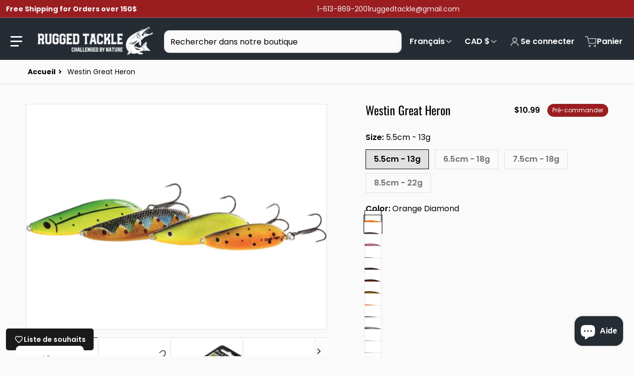

--- FILE ---
content_type: text/html; charset=utf-8
request_url: https://ruggedtackle.ca/fr/products/westin_great_heron_5-5_cm_-_13g
body_size: 110083
content:
<!doctype html>
<html
    class="no-js"
    lang="fr"
    
>
    <head><meta charset="utf-8">
        <meta http-equiv="X-UA-Compatible" content="IE=edge">
        <meta name="viewport" content="width=device-width,initial-scale=1">
        <meta name="theme-color" content="">
        <link rel="canonical" href="https://ruggedtackle.ca/fr/products/westin_great_heron_5-5_cm_-_13g">
        <link rel="preconnect" href="https://cdn.shopify.com" crossorigin>

        <link rel="icon" type="image/png" href="//ruggedtackle.ca/cdn/shop/files/fav-icon.png?v=1660830167&width=32">

<link rel="preconnect" href="https://fonts.shopifycdn.com" crossorigin><link rel="preload" as="font" href="//ruggedtackle.ca/cdn/fonts/poppins/poppins_n4.0ba78fa5af9b0e1a374041b3ceaadf0a43b41362.woff2" type="font/woff2" crossorigin><link
                rel="preload"
                as="font"
                href="//ruggedtackle.ca/cdn/fonts/oswald/oswald_n4.7760ed7a63e536050f64bb0607ff70ce07a480bd.woff2"
                type="font/woff2"
                crossorigin
            ><link
                rel="preload"
                as="font"
                href="//ruggedtackle.ca/cdn/fonts/poppins/poppins_n4.0ba78fa5af9b0e1a374041b3ceaadf0a43b41362.woff2"
                type="font/woff2"
                crossorigin
            ><title>Westin Great Heron | Rugged Tackle</title>

        
            <meta name="description" content="Great Heron is a lure designed according to Finnish lure traditions. It was created and tested in - Rugged Tackle">
        

        

<meta property="og:site_name" content="Rugged Tackle ">
<meta property="og:url" content="https://ruggedtackle.ca/fr/products/westin_great_heron_5-5_cm_-_13g">
<meta property="og:title" content="Westin Great Heron | Rugged Tackle">
<meta property="og:type" content="product">
<meta property="og:description" content="Great Heron is a lure designed according to Finnish lure traditions. It was created and tested in - Rugged Tackle"><meta property="og:image" content="http://ruggedtackle.ca/cdn/shop/files/WestinGreatHeron.jpg?v=1715633913">
    <meta property="og:image:secure_url" content="https://ruggedtackle.ca/cdn/shop/files/WestinGreatHeron.jpg?v=1715633913">
    <meta property="og:image:width" content="1600">
    <meta property="og:image:height" content="1200"><meta property="og:price:amount" content="10.95">
    <meta property="og:price:currency" content="CAD"><meta name="twitter:card" content="summary_large_image">
<meta name="twitter:title" content="Westin Great Heron | Rugged Tackle">
<meta name="twitter:description" content="Great Heron is a lure designed according to Finnish lure traditions. It was created and tested in - Rugged Tackle">


        <script>window.performance && window.performance.mark && window.performance.mark('shopify.content_for_header.start');</script><meta name="facebook-domain-verification" content="ap5qk2c2bo3wy83qblc8hgnamr6lpp">
<meta name="google-site-verification" content="p9Rmmr646MIl4FDHYzlxFlj-6kjVC93VD2EyaJM-_yw">
<meta id="shopify-digital-wallet" name="shopify-digital-wallet" content="/62465507519/digital_wallets/dialog">
<meta name="shopify-checkout-api-token" content="0ed503d3842ce728d9adc2261c12a836">
<link rel="alternate" hreflang="x-default" href="https://ruggedtackle.ca/products/westin_great_heron_5-5_cm_-_13g">
<link rel="alternate" hreflang="en" href="https://ruggedtackle.ca/products/westin_great_heron_5-5_cm_-_13g">
<link rel="alternate" hreflang="fr" href="https://ruggedtackle.ca/fr/products/westin_great_heron_5-5_cm_-_13g">
<link rel="alternate" type="application/json+oembed" href="https://ruggedtackle.ca/fr/products/westin_great_heron_5-5_cm_-_13g.oembed">
<script async="async" src="/checkouts/internal/preloads.js?locale=fr-CA"></script>
<link rel="preconnect" href="https://shop.app" crossorigin="anonymous">
<script async="async" src="https://shop.app/checkouts/internal/preloads.js?locale=fr-CA&shop_id=62465507519" crossorigin="anonymous"></script>
<script id="apple-pay-shop-capabilities" type="application/json">{"shopId":62465507519,"countryCode":"CA","currencyCode":"CAD","merchantCapabilities":["supports3DS"],"merchantId":"gid:\/\/shopify\/Shop\/62465507519","merchantName":"Rugged Tackle ","requiredBillingContactFields":["postalAddress","email","phone"],"requiredShippingContactFields":["postalAddress","email","phone"],"shippingType":"shipping","supportedNetworks":["visa","masterCard","amex","discover","interac","jcb"],"total":{"type":"pending","label":"Rugged Tackle ","amount":"1.00"},"shopifyPaymentsEnabled":true,"supportsSubscriptions":true}</script>
<script id="shopify-features" type="application/json">{"accessToken":"0ed503d3842ce728d9adc2261c12a836","betas":["rich-media-storefront-analytics"],"domain":"ruggedtackle.ca","predictiveSearch":true,"shopId":62465507519,"locale":"fr"}</script>
<script>var Shopify = Shopify || {};
Shopify.shop = "rugged-tackle-ltd.myshopify.com";
Shopify.locale = "fr";
Shopify.currency = {"active":"CAD","rate":"1.0"};
Shopify.country = "CA";
Shopify.theme = {"name":"Updated copy of Copy of Updated copy of Updated...","id":148082458815,"schema_name":"Charge","schema_version":"3.6.0","theme_store_id":2063,"role":"main"};
Shopify.theme.handle = "null";
Shopify.theme.style = {"id":null,"handle":null};
Shopify.cdnHost = "ruggedtackle.ca/cdn";
Shopify.routes = Shopify.routes || {};
Shopify.routes.root = "/fr/";</script>
<script type="module">!function(o){(o.Shopify=o.Shopify||{}).modules=!0}(window);</script>
<script>!function(o){function n(){var o=[];function n(){o.push(Array.prototype.slice.apply(arguments))}return n.q=o,n}var t=o.Shopify=o.Shopify||{};t.loadFeatures=n(),t.autoloadFeatures=n()}(window);</script>
<script>
  window.ShopifyPay = window.ShopifyPay || {};
  window.ShopifyPay.apiHost = "shop.app\/pay";
  window.ShopifyPay.redirectState = null;
</script>
<script id="shop-js-analytics" type="application/json">{"pageType":"product"}</script>
<script defer="defer" async type="module" src="//ruggedtackle.ca/cdn/shopifycloud/shop-js/modules/v2/client.init-shop-cart-sync_BcDpqI9l.fr.esm.js"></script>
<script defer="defer" async type="module" src="//ruggedtackle.ca/cdn/shopifycloud/shop-js/modules/v2/chunk.common_a1Rf5Dlz.esm.js"></script>
<script defer="defer" async type="module" src="//ruggedtackle.ca/cdn/shopifycloud/shop-js/modules/v2/chunk.modal_Djra7sW9.esm.js"></script>
<script type="module">
  await import("//ruggedtackle.ca/cdn/shopifycloud/shop-js/modules/v2/client.init-shop-cart-sync_BcDpqI9l.fr.esm.js");
await import("//ruggedtackle.ca/cdn/shopifycloud/shop-js/modules/v2/chunk.common_a1Rf5Dlz.esm.js");
await import("//ruggedtackle.ca/cdn/shopifycloud/shop-js/modules/v2/chunk.modal_Djra7sW9.esm.js");

  window.Shopify.SignInWithShop?.initShopCartSync?.({"fedCMEnabled":true,"windoidEnabled":true});

</script>
<script defer="defer" async type="module" src="//ruggedtackle.ca/cdn/shopifycloud/shop-js/modules/v2/client.payment-terms_BQYK7nq4.fr.esm.js"></script>
<script defer="defer" async type="module" src="//ruggedtackle.ca/cdn/shopifycloud/shop-js/modules/v2/chunk.common_a1Rf5Dlz.esm.js"></script>
<script defer="defer" async type="module" src="//ruggedtackle.ca/cdn/shopifycloud/shop-js/modules/v2/chunk.modal_Djra7sW9.esm.js"></script>
<script type="module">
  await import("//ruggedtackle.ca/cdn/shopifycloud/shop-js/modules/v2/client.payment-terms_BQYK7nq4.fr.esm.js");
await import("//ruggedtackle.ca/cdn/shopifycloud/shop-js/modules/v2/chunk.common_a1Rf5Dlz.esm.js");
await import("//ruggedtackle.ca/cdn/shopifycloud/shop-js/modules/v2/chunk.modal_Djra7sW9.esm.js");

  
</script>
<script>
  window.Shopify = window.Shopify || {};
  if (!window.Shopify.featureAssets) window.Shopify.featureAssets = {};
  window.Shopify.featureAssets['shop-js'] = {"shop-cart-sync":["modules/v2/client.shop-cart-sync_BLrx53Hf.fr.esm.js","modules/v2/chunk.common_a1Rf5Dlz.esm.js","modules/v2/chunk.modal_Djra7sW9.esm.js"],"init-fed-cm":["modules/v2/client.init-fed-cm_C8SUwJ8U.fr.esm.js","modules/v2/chunk.common_a1Rf5Dlz.esm.js","modules/v2/chunk.modal_Djra7sW9.esm.js"],"shop-cash-offers":["modules/v2/client.shop-cash-offers_BBp_MjBM.fr.esm.js","modules/v2/chunk.common_a1Rf5Dlz.esm.js","modules/v2/chunk.modal_Djra7sW9.esm.js"],"shop-login-button":["modules/v2/client.shop-login-button_Dw6kG_iO.fr.esm.js","modules/v2/chunk.common_a1Rf5Dlz.esm.js","modules/v2/chunk.modal_Djra7sW9.esm.js"],"pay-button":["modules/v2/client.pay-button_BJDaAh68.fr.esm.js","modules/v2/chunk.common_a1Rf5Dlz.esm.js","modules/v2/chunk.modal_Djra7sW9.esm.js"],"shop-button":["modules/v2/client.shop-button_DBWL94V3.fr.esm.js","modules/v2/chunk.common_a1Rf5Dlz.esm.js","modules/v2/chunk.modal_Djra7sW9.esm.js"],"avatar":["modules/v2/client.avatar_BTnouDA3.fr.esm.js"],"init-windoid":["modules/v2/client.init-windoid_77FSIiws.fr.esm.js","modules/v2/chunk.common_a1Rf5Dlz.esm.js","modules/v2/chunk.modal_Djra7sW9.esm.js"],"init-shop-for-new-customer-accounts":["modules/v2/client.init-shop-for-new-customer-accounts_QoC3RJm9.fr.esm.js","modules/v2/client.shop-login-button_Dw6kG_iO.fr.esm.js","modules/v2/chunk.common_a1Rf5Dlz.esm.js","modules/v2/chunk.modal_Djra7sW9.esm.js"],"init-shop-email-lookup-coordinator":["modules/v2/client.init-shop-email-lookup-coordinator_D4ioGzPw.fr.esm.js","modules/v2/chunk.common_a1Rf5Dlz.esm.js","modules/v2/chunk.modal_Djra7sW9.esm.js"],"init-shop-cart-sync":["modules/v2/client.init-shop-cart-sync_BcDpqI9l.fr.esm.js","modules/v2/chunk.common_a1Rf5Dlz.esm.js","modules/v2/chunk.modal_Djra7sW9.esm.js"],"shop-toast-manager":["modules/v2/client.shop-toast-manager_B-eIbpHW.fr.esm.js","modules/v2/chunk.common_a1Rf5Dlz.esm.js","modules/v2/chunk.modal_Djra7sW9.esm.js"],"init-customer-accounts":["modules/v2/client.init-customer-accounts_BcBSUbIK.fr.esm.js","modules/v2/client.shop-login-button_Dw6kG_iO.fr.esm.js","modules/v2/chunk.common_a1Rf5Dlz.esm.js","modules/v2/chunk.modal_Djra7sW9.esm.js"],"init-customer-accounts-sign-up":["modules/v2/client.init-customer-accounts-sign-up_DvG__VHD.fr.esm.js","modules/v2/client.shop-login-button_Dw6kG_iO.fr.esm.js","modules/v2/chunk.common_a1Rf5Dlz.esm.js","modules/v2/chunk.modal_Djra7sW9.esm.js"],"shop-follow-button":["modules/v2/client.shop-follow-button_Dnx6fDH9.fr.esm.js","modules/v2/chunk.common_a1Rf5Dlz.esm.js","modules/v2/chunk.modal_Djra7sW9.esm.js"],"checkout-modal":["modules/v2/client.checkout-modal_BDH3MUqJ.fr.esm.js","modules/v2/chunk.common_a1Rf5Dlz.esm.js","modules/v2/chunk.modal_Djra7sW9.esm.js"],"shop-login":["modules/v2/client.shop-login_CV9Paj8R.fr.esm.js","modules/v2/chunk.common_a1Rf5Dlz.esm.js","modules/v2/chunk.modal_Djra7sW9.esm.js"],"lead-capture":["modules/v2/client.lead-capture_DGQOTB4e.fr.esm.js","modules/v2/chunk.common_a1Rf5Dlz.esm.js","modules/v2/chunk.modal_Djra7sW9.esm.js"],"payment-terms":["modules/v2/client.payment-terms_BQYK7nq4.fr.esm.js","modules/v2/chunk.common_a1Rf5Dlz.esm.js","modules/v2/chunk.modal_Djra7sW9.esm.js"]};
</script>
<script>(function() {
  var isLoaded = false;
  function asyncLoad() {
    if (isLoaded) return;
    isLoaded = true;
    var urls = ["https:\/\/cdn-spurit.com\/all-apps\/checker-p.js?app_id=11\u0026shop=rugged-tackle-ltd.myshopify.com"];
    for (var i = 0; i < urls.length; i++) {
      var s = document.createElement('script');
      s.type = 'text/javascript';
      s.async = true;
      s.src = urls[i];
      var x = document.getElementsByTagName('script')[0];
      x.parentNode.insertBefore(s, x);
    }
  };
  if(window.attachEvent) {
    window.attachEvent('onload', asyncLoad);
  } else {
    window.addEventListener('load', asyncLoad, false);
  }
})();</script>
<script id="__st">var __st={"a":62465507519,"offset":-18000,"reqid":"87ce8991-b97e-4973-a246-3bf3634e6482-1769513035","pageurl":"ruggedtackle.ca\/fr\/products\/westin_great_heron_5-5_cm_-_13g","u":"ba8b332fc7fc","p":"product","rtyp":"product","rid":7454791303359};</script>
<script>window.ShopifyPaypalV4VisibilityTracking = true;</script>
<script id="captcha-bootstrap">!function(){'use strict';const t='contact',e='account',n='new_comment',o=[[t,t],['blogs',n],['comments',n],[t,'customer']],c=[[e,'customer_login'],[e,'guest_login'],[e,'recover_customer_password'],[e,'create_customer']],r=t=>t.map((([t,e])=>`form[action*='/${t}']:not([data-nocaptcha='true']) input[name='form_type'][value='${e}']`)).join(','),a=t=>()=>t?[...document.querySelectorAll(t)].map((t=>t.form)):[];function s(){const t=[...o],e=r(t);return a(e)}const i='password',u='form_key',d=['recaptcha-v3-token','g-recaptcha-response','h-captcha-response',i],f=()=>{try{return window.sessionStorage}catch{return}},m='__shopify_v',_=t=>t.elements[u];function p(t,e,n=!1){try{const o=window.sessionStorage,c=JSON.parse(o.getItem(e)),{data:r}=function(t){const{data:e,action:n}=t;return t[m]||n?{data:e,action:n}:{data:t,action:n}}(c);for(const[e,n]of Object.entries(r))t.elements[e]&&(t.elements[e].value=n);n&&o.removeItem(e)}catch(o){console.error('form repopulation failed',{error:o})}}const l='form_type',E='cptcha';function T(t){t.dataset[E]=!0}const w=window,h=w.document,L='Shopify',v='ce_forms',y='captcha';let A=!1;((t,e)=>{const n=(g='f06e6c50-85a8-45c8-87d0-21a2b65856fe',I='https://cdn.shopify.com/shopifycloud/storefront-forms-hcaptcha/ce_storefront_forms_captcha_hcaptcha.v1.5.2.iife.js',D={infoText:'Protégé par hCaptcha',privacyText:'Confidentialité',termsText:'Conditions'},(t,e,n)=>{const o=w[L][v],c=o.bindForm;if(c)return c(t,g,e,D).then(n);var r;o.q.push([[t,g,e,D],n]),r=I,A||(h.body.append(Object.assign(h.createElement('script'),{id:'captcha-provider',async:!0,src:r})),A=!0)});var g,I,D;w[L]=w[L]||{},w[L][v]=w[L][v]||{},w[L][v].q=[],w[L][y]=w[L][y]||{},w[L][y].protect=function(t,e){n(t,void 0,e),T(t)},Object.freeze(w[L][y]),function(t,e,n,w,h,L){const[v,y,A,g]=function(t,e,n){const i=e?o:[],u=t?c:[],d=[...i,...u],f=r(d),m=r(i),_=r(d.filter((([t,e])=>n.includes(e))));return[a(f),a(m),a(_),s()]}(w,h,L),I=t=>{const e=t.target;return e instanceof HTMLFormElement?e:e&&e.form},D=t=>v().includes(t);t.addEventListener('submit',(t=>{const e=I(t);if(!e)return;const n=D(e)&&!e.dataset.hcaptchaBound&&!e.dataset.recaptchaBound,o=_(e),c=g().includes(e)&&(!o||!o.value);(n||c)&&t.preventDefault(),c&&!n&&(function(t){try{if(!f())return;!function(t){const e=f();if(!e)return;const n=_(t);if(!n)return;const o=n.value;o&&e.removeItem(o)}(t);const e=Array.from(Array(32),(()=>Math.random().toString(36)[2])).join('');!function(t,e){_(t)||t.append(Object.assign(document.createElement('input'),{type:'hidden',name:u})),t.elements[u].value=e}(t,e),function(t,e){const n=f();if(!n)return;const o=[...t.querySelectorAll(`input[type='${i}']`)].map((({name:t})=>t)),c=[...d,...o],r={};for(const[a,s]of new FormData(t).entries())c.includes(a)||(r[a]=s);n.setItem(e,JSON.stringify({[m]:1,action:t.action,data:r}))}(t,e)}catch(e){console.error('failed to persist form',e)}}(e),e.submit())}));const S=(t,e)=>{t&&!t.dataset[E]&&(n(t,e.some((e=>e===t))),T(t))};for(const o of['focusin','change'])t.addEventListener(o,(t=>{const e=I(t);D(e)&&S(e,y())}));const B=e.get('form_key'),M=e.get(l),P=B&&M;t.addEventListener('DOMContentLoaded',(()=>{const t=y();if(P)for(const e of t)e.elements[l].value===M&&p(e,B);[...new Set([...A(),...v().filter((t=>'true'===t.dataset.shopifyCaptcha))])].forEach((e=>S(e,t)))}))}(h,new URLSearchParams(w.location.search),n,t,e,['guest_login'])})(!0,!0)}();</script>
<script integrity="sha256-4kQ18oKyAcykRKYeNunJcIwy7WH5gtpwJnB7kiuLZ1E=" data-source-attribution="shopify.loadfeatures" defer="defer" src="//ruggedtackle.ca/cdn/shopifycloud/storefront/assets/storefront/load_feature-a0a9edcb.js" crossorigin="anonymous"></script>
<script crossorigin="anonymous" defer="defer" src="//ruggedtackle.ca/cdn/shopifycloud/storefront/assets/shopify_pay/storefront-65b4c6d7.js?v=20250812"></script>
<script data-source-attribution="shopify.dynamic_checkout.dynamic.init">var Shopify=Shopify||{};Shopify.PaymentButton=Shopify.PaymentButton||{isStorefrontPortableWallets:!0,init:function(){window.Shopify.PaymentButton.init=function(){};var t=document.createElement("script");t.src="https://ruggedtackle.ca/cdn/shopifycloud/portable-wallets/latest/portable-wallets.fr.js",t.type="module",document.head.appendChild(t)}};
</script>
<script data-source-attribution="shopify.dynamic_checkout.buyer_consent">
  function portableWalletsHideBuyerConsent(e){var t=document.getElementById("shopify-buyer-consent"),n=document.getElementById("shopify-subscription-policy-button");t&&n&&(t.classList.add("hidden"),t.setAttribute("aria-hidden","true"),n.removeEventListener("click",e))}function portableWalletsShowBuyerConsent(e){var t=document.getElementById("shopify-buyer-consent"),n=document.getElementById("shopify-subscription-policy-button");t&&n&&(t.classList.remove("hidden"),t.removeAttribute("aria-hidden"),n.addEventListener("click",e))}window.Shopify?.PaymentButton&&(window.Shopify.PaymentButton.hideBuyerConsent=portableWalletsHideBuyerConsent,window.Shopify.PaymentButton.showBuyerConsent=portableWalletsShowBuyerConsent);
</script>
<script data-source-attribution="shopify.dynamic_checkout.cart.bootstrap">document.addEventListener("DOMContentLoaded",(function(){function t(){return document.querySelector("shopify-accelerated-checkout-cart, shopify-accelerated-checkout")}if(t())Shopify.PaymentButton.init();else{new MutationObserver((function(e,n){t()&&(Shopify.PaymentButton.init(),n.disconnect())})).observe(document.body,{childList:!0,subtree:!0})}}));
</script>
<script id='scb4127' type='text/javascript' async='' src='https://ruggedtackle.ca/cdn/shopifycloud/privacy-banner/storefront-banner.js'></script><link id="shopify-accelerated-checkout-styles" rel="stylesheet" media="screen" href="https://ruggedtackle.ca/cdn/shopifycloud/portable-wallets/latest/accelerated-checkout-backwards-compat.css" crossorigin="anonymous">
<style id="shopify-accelerated-checkout-cart">
        #shopify-buyer-consent {
  margin-top: 1em;
  display: inline-block;
  width: 100%;
}

#shopify-buyer-consent.hidden {
  display: none;
}

#shopify-subscription-policy-button {
  background: none;
  border: none;
  padding: 0;
  text-decoration: underline;
  font-size: inherit;
  cursor: pointer;
}

#shopify-subscription-policy-button::before {
  box-shadow: none;
}

      </style>

<script>window.performance && window.performance.mark && window.performance.mark('shopify.content_for_header.end');</script>
        

<style data-shopify>
    @font-face {
  font-family: Poppins;
  font-weight: 400;
  font-style: normal;
  font-display: swap;
  src: url("//ruggedtackle.ca/cdn/fonts/poppins/poppins_n4.0ba78fa5af9b0e1a374041b3ceaadf0a43b41362.woff2") format("woff2"),
       url("//ruggedtackle.ca/cdn/fonts/poppins/poppins_n4.214741a72ff2596839fc9760ee7a770386cf16ca.woff") format("woff");
}

    @font-face {
  font-family: Poppins;
  font-weight: 700;
  font-style: normal;
  font-display: swap;
  src: url("//ruggedtackle.ca/cdn/fonts/poppins/poppins_n7.56758dcf284489feb014a026f3727f2f20a54626.woff2") format("woff2"),
       url("//ruggedtackle.ca/cdn/fonts/poppins/poppins_n7.f34f55d9b3d3205d2cd6f64955ff4b36f0cfd8da.woff") format("woff");
}

    @font-face {
  font-family: Poppins;
  font-weight: 600;
  font-style: normal;
  font-display: swap;
  src: url("//ruggedtackle.ca/cdn/fonts/poppins/poppins_n6.aa29d4918bc243723d56b59572e18228ed0786f6.woff2") format("woff2"),
       url("//ruggedtackle.ca/cdn/fonts/poppins/poppins_n6.5f815d845fe073750885d5b7e619ee00e8111208.woff") format("woff");
}

    @font-face {
  font-family: Poppins;
  font-weight: 400;
  font-style: italic;
  font-display: swap;
  src: url("//ruggedtackle.ca/cdn/fonts/poppins/poppins_i4.846ad1e22474f856bd6b81ba4585a60799a9f5d2.woff2") format("woff2"),
       url("//ruggedtackle.ca/cdn/fonts/poppins/poppins_i4.56b43284e8b52fc64c1fd271f289a39e8477e9ec.woff") format("woff");
}

    @font-face {
  font-family: Poppins;
  font-weight: 700;
  font-style: italic;
  font-display: swap;
  src: url("//ruggedtackle.ca/cdn/fonts/poppins/poppins_i7.42fd71da11e9d101e1e6c7932199f925f9eea42d.woff2") format("woff2"),
       url("//ruggedtackle.ca/cdn/fonts/poppins/poppins_i7.ec8499dbd7616004e21155106d13837fff4cf556.woff") format("woff");
}

    @font-face {
  font-family: Oswald;
  font-weight: 400;
  font-style: normal;
  font-display: swap;
  src: url("//ruggedtackle.ca/cdn/fonts/oswald/oswald_n4.7760ed7a63e536050f64bb0607ff70ce07a480bd.woff2") format("woff2"),
       url("//ruggedtackle.ca/cdn/fonts/oswald/oswald_n4.ae5e497f60fc686568afe76e9ff1872693c533e9.woff") format("woff");
}

    :root {
      --font-body-family: Poppins, sans-serif;
      --font-body-style: normal;
      --font-body-weight: 400;

      --font-body-secondary-family: "New York", Iowan Old Style, Apple Garamond, Baskerville, Times New Roman, Droid Serif, Times, Source Serif Pro, serif, Apple Color Emoji, Segoe UI Emoji, Segoe UI Symbol;
      --font-body-secondary-style: normal;
      --font-body-secondary-weight: 400;


      --font-heading-family: Oswald, sans-serif;
      --font-heading-style: normal;
      --font-heading-weight: 400;
      --font-heading-size: 36;

      --font-navigation-family: Poppins, sans-serif;
      --font-navigation-style: normal;
      --font-navigation-weight: 400;

      --color-base-text: #000000;
      --color-base-text-rgb: 0, 0, 0;
      --color-base-background-1: #fafafa;
      --color-base-background-1-rgb: 250, 250, 250;
      --color-base-background-2: #fafafa;
      --color-base-background-2-rgb: 250, 250, 250;
      --color-base-background-gradient: ;
      --color-base-link: #9a1d20;
      --color-base-link-rgb: 154, 29, 32;
      --color-base-accent_1: #9a1d20;
      --color-base-accent-1: #9a1d20;
      --color-base-accent-1-rgb: 154, 29, 32;
      --color-base-accent-1-inverse: #ffffff;
      --color-base-accent-1-inverse-rgb: 255, 255, 255;
      --color-base-accent-2: #9a1d20;
      --color-base-accent-2-rgb: 154, 29, 32;
      --color-base-accent-2-inverse: #ffffff;
      --color-base-accent-2-inverse-rgb: 255, 255, 255;

      --color-price-final: #9a1d20;
      --color-media-button: ;
      --color-grid-item-background: #FFFFFF;
      --color-message-rgb: 110,113,120;

      --header--text-color: #ffffff;
      --header--text-color-rgb: 255, 255, 255;
      --header--background-color: #262c34;
    }

    html {
      box-sizing: border-box;
      height: 100%;
    }

    .shopify-section .dynamic-page-width {
      max-width: 1200px;
      margin: 0 auto;
      padding-left: .75rem;
      padding-right: .75rem;
    }

    .shopify-section .full--width {
      max-width: 100%;
      padding-left: .75rem;
      padding-right: .75rem;
    }

    .shopify-section .full--width__no-paddings {
      max-width: 100%;
    }
</style>

        <style data-shopify>
    

    #MainContent .lighter {
      font-weight: 400;
    }

    .btn-with-no-label {
      min-width: 0 !important;
    }

    .heading .link {
      width: 100%;
      max-width: max-content;
    }
    /* RTL */
    
    .footer-contacts__image-title {
      left: 1rem;
    }

    .footer-contacts__address .address-item {
      padding: 0 0 0 2rem;
    }

    @media only screen and (max-width: 989px) {
      .slider--mobile,
      .slider--tablet {
        overflow: hidden;
      }
    }

    .grid-item {
      flex-shrink: 0;
    }

    .grid-item .item-image {
      position: relative;
      width: 100%;
    }

    .grid-item .item-vendor {
      color: var(--color-foreground-70);
      font-size: calc(1rem - 1px);
      margin: 0 0 .25rem;
      word-break: break-all;
    }
    

    .item-actions-wrapper button:not(.quantity__button) {
      padding: .25rem .5rem;
      max-width: 100%;
    }

    .item-actions-wrapper button span {
      overflow: hidden;
      text-overflow: ellipsis;
      white-space: nowrap;
    }

    :is(select-color-variants) {
      display: flex;
      width: 100%;
      align-items: center;
    }

    .collection-toolbar-top .sorting :is(.collection-filters__field) {
      display: flex;
      align-items: center;
      margin: 0 -.25rem 0 0;
    }

    .footer-contacts__address i {
      height: 1.5rem;
      position: absolute;
      margin: .5rem 0 0 -3rem;
      padding: 0;
      width: 1.5rem;
    }

    .footer-inner {
      display: flex;
      gap: 1rem;
      margin: 0 auto;
      max-width: 1280px;
      padding: 1.5rem 1rem;
    }

    .footer-inner[data-children-count] {
      display: grid;
    }

    :is(.slider-buttons__container) {
      display: none;
    }

    :where(slider-component :is(.slider-buttons__container)) {
      position: relative;
    }

    :where(slider-component :is(.slider-buttons)) {
      position: absolute;
      top: 0;
      bottom: 0;
      z-index: 10;
    }

    .slider-buttons :is(.slider-button) {
      min-width: auto;
      padding: .25rem;
      margin: .25rem;
    }

    .slider-button :is(.icon) {
      --slider-icon-width: 1.5rem;
      width: var(--slider-icon-width);
      height: var(--slider-icon-width);
      padding: .25rem;
    }

    .slider-button--next .icon {
      transform: rotate(-90deg);
    }

    .slider-button--prev .icon {
      transform: rotate(90deg);
    }
    /* heading styles */
    .highlight-last-word {
      color: #9a1d20ff;
    }

    @media only screen and (max-width: 989px) {
      [data-mode="grid"] .item-actions-wrapper {
        padding-top: .75rem;
        border-top: 1px solid var(--color-foreground-10);
      }
      .swatch-attribute-options .swatch-option_more {
        display: flex;
        align-items: center;
      }
    }

    @media only screen and (min-width: 990px) {
     .footer-contacts__address i {
        border-radius: 100%;
        width: 2.75rem;
        height: 2.75rem;
        margin: .5rem 0 0 -3.5rem;
        padding: .5rem;
      }

      [data-theme-preset]:not([data-theme-preset="metalware"]) .footer-contacts__address i {
        background: rgba(var(--footer-contacts--foreground-color), .1);
      }
    }

    :is(.page-scroll-up) svg {
      width: 1.5rem;
      height: 1.5rem;
    }
    /* control buttons paddings */
    [type=button],
    [type=reset],
    [type=submit],
    button,
    .button,
    .shopify-challenge__button {
      padding: 0.5rem 0.8rem;
    }

    /* RTL */
    

    cart-sidebar {
      right: 0;
      --tw-translate-x: 100%;
      transform: translateX(var(--tw-translate-x));
    }

    header cart-sidebar {
      transform-origin: -1.5rem -1.5rem;
    }

    header.header cart-sidebar:after {
      right: 1.5rem;
    }

    slider-component .slider-buttons {
      right: 0;
      height: fit-content;
    }
    
    .reveal-slide-in .reveal-item {
      opacity: 0;
      transform: translateY(2rem);
    }
</style>

        
<style data-shopify>
    :is(.badge-onsale.none),
    :is(.badge-soldout.none) {
      display: none;
    }

    .grid-item :is(.badge-onsale__icon svg) {
      width: .75rem;
      margin-right: .35rem;
    }

    .grid-item :is(.badge-onsale__label) {
      display: flex;
    }
</style>

        <style data-shopify>
    /* DEFAULT (CHARGE) THEME */.swatch-attribute-options,
    [data-mode="grid"] .grid-item .item-price,
    [data-mode="grid"] select-color-variants {
      justify-content: center;
    }

    .footer-contacts__image-title {
      position: absolute;
      top: 0;
    }
    /* Product card->Enable hover effect */.footer-contacts i {
      color: rgba(var(--footer-contacts--foreground-color-rgb),.75);
    }
    @media only screen and (min-width: 990px) {
      footer .footer-contacts {
        padding: 2rem 0 0;
      }
    }
    </style>

        

<style data-shopify>
    .loading-overlay {
        background-color: rgba(var(--color-base-background-1-rgb), 0.6);
        position: absolute;
        inset: 0px;
        z-index: 40;
    }

    .path {
        stroke-dasharray: 280;
        stroke-dashoffset: 0;
        transform-origin: center;
        stroke: currentColor;
        animation: dash 1.4s ease-in-out infinite;
    }

    .loading-overlay__spinner,
    .spiner {
      position: absolute;
      top: 50%;
      left: 50%;
      width: 3rem;
      height: 3rem;
      transform: translate(-50%,-50%);
    }

    .grid-item .spinner_default {
        width: 2rem;
        height: 2rem;
    }
    
    .media--blur-image img {
        visibility: hidden;
        transition: visibility .25s ease-in-out;
    }
    


    .media--blur-image:not(.loaded) {
        --transparancy-value: 0;
        background: rgba(229, 229, 229, var(--transparancy-value));
    }

    .media--blur-image.loaded img {
        visibility: visible;
    }
    
    .grid-item .loading-overlay {
        background: transparent;
    }

    /* loader spinner_default */
    @keyframes rotator {
        0% {transform: rotate(0);}
        100% {transform: rotate(270deg);}
    }

    @keyframes dash {
        0% {
            stroke-dashoffset: 280;
        }
        50% {
            stroke-dashoffset: 75;
            transform: rotate(135deg);
        }
        100% {
            stroke-dashoffset: 280;
            transform: rotate(450deg);
        }
    }

    /* loader loading-bars */
    .loading-bars .bar {
        animation: loadingBars 0.5s cubic-bezier(0, 0.5, 0.5, 1) infinite alternate;
    }

    .loading-bars .bar-1 {
        animation-delay: -0.4s;
    }

    .loading-bars .bar-2 {
        animation-delay: -0.3s;
    }

    .loading-bars .bar-3 {
        animation-delay: -0.2s;
    }

    .loading-bars .bar-4 {
        animation-delay: -0.1s;
    }

    .loading-bars .bar-5 {
        animation-delay: 0s;
    }

    @keyframes loadingBars {
        0% {
            height: 15px;
            y: 50px;
        }
        100% {
            height: 50px;
            y: 30px;
        }
    }

    /* loader dual_ball */
    .dual-ball-loader .ball {
        animation: moveBall 1s ease-in-out infinite;
    }

    .dual-ball-loader .ball-1 {
        animation-delay: -0.5s;
    }

    .dual-ball-loader .ball-2 {
        animation-delay: 0s;
    }

    .dual-ball-loader .ball-3 {
        animation-delay: -0.5s;
        position: absolute;
        fill-opacity: 0;
        animation-name: moveBall, fadeBall;
        animation-duration: 1s, 1s;
        animation-iteration-count: infinite, infinite;
    }

    @keyframes moveBall {
        0% {cx: 30px;}
        50% {cx: 60px;}
        100% {cx: 30px;}
    }

    @keyframes fadeBall {
        0%, 49.9% {fill-opacity: 0;}
        50%, 100% {fill-opacity: 1;}
    }

    /* loader double_ring*/
    .rotating-rings .ring {
        transform-origin: 50px 50px;
        animation: rotateRing 1s linear infinite;
    }

    .rotating-rings .outer-ring {
        animation-direction: normal;
    }

    .rotating-rings .inner-ring {
        animation-direction: reverse;
    }

    @keyframes rotateRing {
        0% {transform: rotate(0deg);}
        100% {transform: rotate(360deg);}
    }

    /* loader spinner_balls */
    /*.spinner-ball {
        fill: currentColor;
        animation: scaleAnimation 1s infinite ease-in-out, opacityAnimation 1s infinite ease-in-out;
    }

    @keyframes scaleAnimation {
        0% { transform: scale(1.5); }
        100% { transform: scale(1); }
    }

    @keyframes opacityAnimation {
        0% { fill-opacity: 1; }
        100% { fill-opacity: 0; }
    }

    .spinner-ball[data-index="0"] { animation-delay: -0.875s; }
    .spinner-ball[data-index="1"] { animation-delay: -0.75s; }
    .spinner-ball[data-index="2"] { animation-delay: -0.625s; }
    .spinner-ball[data-index="3"] { animation-delay: -0.5s; }
    .spinner-ball[data-index="4"] { animation-delay: -0.375s; }
    .spinner-ball[data-index="5"] { animation-delay: -0.25s; }
    .spinner-ball[data-index="6"] { animation-delay: -0.125s; }
    .spinner-ball[data-index="7"] { animation-delay: 0s; }*/

    /* loader blinking_grid */
    /*.blinking-grid .square {
        fill: #E13124;
        animation: squareBlink 1s infinite steps(1);
    }

    @keyframes squareBlink {
        0%, 100% { fill: #000000; }
        12.5% { fill: #E13124; }
    }*/

    /* Delay classes for each square */
    /*.blinking-grid .square.delay-0 { animation-delay: 0s; }
    .blinking-grid .square.delay-1 { animation-delay: 0.125s; }
    .blinking-grid .square.delay-2 { animation-delay: 0.25s; }
    .blinking-grid .square.delay-3 { animation-delay: 0.375s; }
    .blinking-grid .square.delay-4 { animation-delay: 0.5s; }
    .blinking-grid .square.delay-5 { animation-delay: 0.625s; }
    .blinking-grid .square.delay-6 { animation-delay: 0.75s; }
    .blinking-grid .square.delay-7 { animation-delay: 0.875s; }*/


    /*  loader bouncing_squares */
    /*.bouncing-squares rect {
        animation: bounceSquares 2s cubic-bezier(0.5, 0, 0.5, 1) infinite;
    }

    .bouncing-squares rect:nth-child(1) { animation-delay: -0.4s; }
    .bouncing-squares rect:nth-child(2) { animation-delay: -0.2s; }
    .bouncing-squares rect:nth-child(3) { animation-delay: 0s; }

    @keyframes bounceSquares {
        0%, 100% { y: 50px; }
        50% { y: 120px; }
    }*/
</style>

        

        <script src="//ruggedtackle.ca/cdn/shop/t/73/assets/global.js?v=173508220910740152641766090656" defer="defer"></script>
        <script src="//ruggedtackle.ca/cdn/shop/t/73/assets/preload-images.js?v=76430106986256614931766090656" async="async"></script>
        <script type="text/javascript">
    let subscribers = {};
    const PUB_SUB_EVENTS = {
      cartUpdate: "cart-update",
      quantityUpdate: "quantity-update",
      variantChange: "variant-change",
      windowResizeX: "window-resize-x",
    };

    function debounce(fn, wait) {
      let t;
      return (...args) => {
          clearTimeout(t);
          t = setTimeout(() => fn.apply(this, args), wait);
      };
    }

    function subscribe(eventName, callback) {
      if (subscribers[eventName] === undefined) subscribers[eventName] = [];

      subscribers[eventName] = [...subscribers[eventName], callback];

      return function unsubscribe() {
          subscribers[eventName] = subscribers[eventName].filter((cb) => {
              return cb !== callback;
          });
      };
    }
    document.documentElement.className = document.documentElement.className.replace('no-js', 'js');

    if (HTMLScriptElement.supports && HTMLScriptElement.supports('speculationrules')) {

      const specScript = document.createElement('script');
      specScript.type = 'speculationrules';
      specRules = {
        "prerender": [{
          "where": {
            "or": [
              { "href_matches": "/*" },
              { "href_matches": "/collections*" },
              { "href_matches": "/products*" },
              { "href_matches": "/blogs*" },
              { "href_matches": "/pages*" },
              { "not": { "href_matches": "/logout" }},
              { "not": { "href_matches": "/password" }}
            ]
          }
        }]
      };
      specScript.textContent = JSON.stringify(specRules);

      const scriptTag = document.getElementsByTagName('script')[0];
      scriptTag.parentElement.insertBefore(specScript, scriptTag);
    }
</script>


        <link href="//ruggedtackle.ca/cdn/shop/t/73/assets/styles.css?v=95014392657080997061766090657" rel="stylesheet" type="text/css" media="all" />
        <style data-shopify>
    [type=button],
    [type=reset],
    [type=submit],
    .button,
    button,
    .shopify-payment-button__button [role=button],
    .shopify-challenge__button,
    .cart__dynamic-checkout-buttons div[role=button],
    .page-scroll-up,
    .product-form__buttons button,
    header .cart-sidebar__footer-actions > * {
      border-radius: 0.7rem;
      -webkit-border-radius: 0.7rem;
    }

    [type=text],
    [type=password],
    [type=url],
    [type=tel],
    [type=search],
    .search__input,
    [type=datetime],
    [type=email],
    [type=date],
    textarea,
    form select,
    .form__message,
    .select__select,
    .header__search .field,
    .pagination__item,
    .our-collections.slider li > a .item-title,
    .facet-checkbox:not(.facet-checkbox--disabled) .facet__swatch-option[type=radio] + label::before,
    .facet__swatch-option + label,
    .facet__swatch-option + label > img,
    .compare-icon > svg,
    .compare-checkmark > svg,
    quick-view svg,
    quick-view > button,
    .grid-item .compare-add-button,
    .jdgm-write-rev-link.jdgm-write-rev-link,
    .menu-drawer .localization-form__select,
    bought-together .item-checkbox svg {
      border-radius: 0.7rem ;
      -webkit-border-radius: 0.7rem ;
    }

    .cart__dynamic-checkout-buttons div[role=button] {
      height: 44px !important;
    }

    .header__search .search__button {
      border-radius: 0.7rem;
      -webkit-border-radius: 0.7rem;
    }

    .header__search .search__button:not(.disclosure__button) {
      padding: 0.45rem;
    }

    footer .newsletter-form__field-wrapper button.button,
    .footer-contacts__newsletter button.button {
      padding: 0.35rem;
    }

    footer .newsletter-form__field-wrapper button.button,
    .footer-contacts__newsletter button.button,
    .field__button {
      position: absolute;
      top: .25rem;
      bottom: .25rem;
      right: .25rem;
    }

    .swatch-attribute-options input[type=radio] + label,
    .swatch-option[type=radio]:checked + label:before,
    .swatch-option[type=radio] + label:hover:before,
    variant-radios label,
    variant-radios label :is(.unavailable-swatch__overlay) {
      border-radius: 0.3rem;
      -webkit-border-radius: 0.3rem;
    }
    
    .our-collections.slider li, .our-collections.slider li > a {
      border-radius: 0.7rem;
      -webkit-border-radius: 0.7rem;
    }

    .compare-link__title {
        border-radius: 6px 6px 0 0;
    }

    /* Cut elements border */
    
</style>

    <script src="https://cdn.shopify.com/extensions/019bf9c5-1745-7ad2-88d3-6622a619410d/referral-page-141/assets/bixgrow_affiliate_toolbar.js" type="text/javascript" defer="defer"></script>
<link href="https://cdn.shopify.com/extensions/019bf9c5-1745-7ad2-88d3-6622a619410d/referral-page-141/assets/bixgrow_affiliate_marketing.css" rel="stylesheet" type="text/css" media="all">
<script src="https://cdn.shopify.com/extensions/019be6be-b874-73f5-b699-b0c002c48d32/bundles-46/assets/simple-bundles-v2.min.js" type="text/javascript" defer="defer"></script>
<script src="https://cdn.shopify.com/extensions/019bf9c5-1745-7ad2-88d3-6622a619410d/referral-page-141/assets/bixgrow_referral_widget.js" type="text/javascript" defer="defer"></script>
<script src="https://cdn.shopify.com/extensions/019bf9c5-1745-7ad2-88d3-6622a619410d/referral-page-141/assets/bixgrow_tracker_logic.js" type="text/javascript" defer="defer"></script>
<script src="https://cdn.shopify.com/extensions/019b8d54-2388-79d8-becc-d32a3afe2c7a/omnisend-50/assets/omnisend-in-shop.js" type="text/javascript" defer="defer"></script>
<script src="https://cdn.shopify.com/extensions/e8878072-2f6b-4e89-8082-94b04320908d/inbox-1254/assets/inbox-chat-loader.js" type="text/javascript" defer="defer"></script>
<link href="https://monorail-edge.shopifysvc.com" rel="dns-prefetch">
<script>(function(){if ("sendBeacon" in navigator && "performance" in window) {try {var session_token_from_headers = performance.getEntriesByType('navigation')[0].serverTiming.find(x => x.name == '_s').description;} catch {var session_token_from_headers = undefined;}var session_cookie_matches = document.cookie.match(/_shopify_s=([^;]*)/);var session_token_from_cookie = session_cookie_matches && session_cookie_matches.length === 2 ? session_cookie_matches[1] : "";var session_token = session_token_from_headers || session_token_from_cookie || "";function handle_abandonment_event(e) {var entries = performance.getEntries().filter(function(entry) {return /monorail-edge.shopifysvc.com/.test(entry.name);});if (!window.abandonment_tracked && entries.length === 0) {window.abandonment_tracked = true;var currentMs = Date.now();var navigation_start = performance.timing.navigationStart;var payload = {shop_id: 62465507519,url: window.location.href,navigation_start,duration: currentMs - navigation_start,session_token,page_type: "product"};window.navigator.sendBeacon("https://monorail-edge.shopifysvc.com/v1/produce", JSON.stringify({schema_id: "online_store_buyer_site_abandonment/1.1",payload: payload,metadata: {event_created_at_ms: currentMs,event_sent_at_ms: currentMs}}));}}window.addEventListener('pagehide', handle_abandonment_event);}}());</script>
<script id="web-pixels-manager-setup">(function e(e,d,r,n,o){if(void 0===o&&(o={}),!Boolean(null===(a=null===(i=window.Shopify)||void 0===i?void 0:i.analytics)||void 0===a?void 0:a.replayQueue)){var i,a;window.Shopify=window.Shopify||{};var t=window.Shopify;t.analytics=t.analytics||{};var s=t.analytics;s.replayQueue=[],s.publish=function(e,d,r){return s.replayQueue.push([e,d,r]),!0};try{self.performance.mark("wpm:start")}catch(e){}var l=function(){var e={modern:/Edge?\/(1{2}[4-9]|1[2-9]\d|[2-9]\d{2}|\d{4,})\.\d+(\.\d+|)|Firefox\/(1{2}[4-9]|1[2-9]\d|[2-9]\d{2}|\d{4,})\.\d+(\.\d+|)|Chrom(ium|e)\/(9{2}|\d{3,})\.\d+(\.\d+|)|(Maci|X1{2}).+ Version\/(15\.\d+|(1[6-9]|[2-9]\d|\d{3,})\.\d+)([,.]\d+|)( \(\w+\)|)( Mobile\/\w+|) Safari\/|Chrome.+OPR\/(9{2}|\d{3,})\.\d+\.\d+|(CPU[ +]OS|iPhone[ +]OS|CPU[ +]iPhone|CPU IPhone OS|CPU iPad OS)[ +]+(15[._]\d+|(1[6-9]|[2-9]\d|\d{3,})[._]\d+)([._]\d+|)|Android:?[ /-](13[3-9]|1[4-9]\d|[2-9]\d{2}|\d{4,})(\.\d+|)(\.\d+|)|Android.+Firefox\/(13[5-9]|1[4-9]\d|[2-9]\d{2}|\d{4,})\.\d+(\.\d+|)|Android.+Chrom(ium|e)\/(13[3-9]|1[4-9]\d|[2-9]\d{2}|\d{4,})\.\d+(\.\d+|)|SamsungBrowser\/([2-9]\d|\d{3,})\.\d+/,legacy:/Edge?\/(1[6-9]|[2-9]\d|\d{3,})\.\d+(\.\d+|)|Firefox\/(5[4-9]|[6-9]\d|\d{3,})\.\d+(\.\d+|)|Chrom(ium|e)\/(5[1-9]|[6-9]\d|\d{3,})\.\d+(\.\d+|)([\d.]+$|.*Safari\/(?![\d.]+ Edge\/[\d.]+$))|(Maci|X1{2}).+ Version\/(10\.\d+|(1[1-9]|[2-9]\d|\d{3,})\.\d+)([,.]\d+|)( \(\w+\)|)( Mobile\/\w+|) Safari\/|Chrome.+OPR\/(3[89]|[4-9]\d|\d{3,})\.\d+\.\d+|(CPU[ +]OS|iPhone[ +]OS|CPU[ +]iPhone|CPU IPhone OS|CPU iPad OS)[ +]+(10[._]\d+|(1[1-9]|[2-9]\d|\d{3,})[._]\d+)([._]\d+|)|Android:?[ /-](13[3-9]|1[4-9]\d|[2-9]\d{2}|\d{4,})(\.\d+|)(\.\d+|)|Mobile Safari.+OPR\/([89]\d|\d{3,})\.\d+\.\d+|Android.+Firefox\/(13[5-9]|1[4-9]\d|[2-9]\d{2}|\d{4,})\.\d+(\.\d+|)|Android.+Chrom(ium|e)\/(13[3-9]|1[4-9]\d|[2-9]\d{2}|\d{4,})\.\d+(\.\d+|)|Android.+(UC? ?Browser|UCWEB|U3)[ /]?(15\.([5-9]|\d{2,})|(1[6-9]|[2-9]\d|\d{3,})\.\d+)\.\d+|SamsungBrowser\/(5\.\d+|([6-9]|\d{2,})\.\d+)|Android.+MQ{2}Browser\/(14(\.(9|\d{2,})|)|(1[5-9]|[2-9]\d|\d{3,})(\.\d+|))(\.\d+|)|K[Aa][Ii]OS\/(3\.\d+|([4-9]|\d{2,})\.\d+)(\.\d+|)/},d=e.modern,r=e.legacy,n=navigator.userAgent;return n.match(d)?"modern":n.match(r)?"legacy":"unknown"}(),u="modern"===l?"modern":"legacy",c=(null!=n?n:{modern:"",legacy:""})[u],f=function(e){return[e.baseUrl,"/wpm","/b",e.hashVersion,"modern"===e.buildTarget?"m":"l",".js"].join("")}({baseUrl:d,hashVersion:r,buildTarget:u}),m=function(e){var d=e.version,r=e.bundleTarget,n=e.surface,o=e.pageUrl,i=e.monorailEndpoint;return{emit:function(e){var a=e.status,t=e.errorMsg,s=(new Date).getTime(),l=JSON.stringify({metadata:{event_sent_at_ms:s},events:[{schema_id:"web_pixels_manager_load/3.1",payload:{version:d,bundle_target:r,page_url:o,status:a,surface:n,error_msg:t},metadata:{event_created_at_ms:s}}]});if(!i)return console&&console.warn&&console.warn("[Web Pixels Manager] No Monorail endpoint provided, skipping logging."),!1;try{return self.navigator.sendBeacon.bind(self.navigator)(i,l)}catch(e){}var u=new XMLHttpRequest;try{return u.open("POST",i,!0),u.setRequestHeader("Content-Type","text/plain"),u.send(l),!0}catch(e){return console&&console.warn&&console.warn("[Web Pixels Manager] Got an unhandled error while logging to Monorail."),!1}}}}({version:r,bundleTarget:l,surface:e.surface,pageUrl:self.location.href,monorailEndpoint:e.monorailEndpoint});try{o.browserTarget=l,function(e){var d=e.src,r=e.async,n=void 0===r||r,o=e.onload,i=e.onerror,a=e.sri,t=e.scriptDataAttributes,s=void 0===t?{}:t,l=document.createElement("script"),u=document.querySelector("head"),c=document.querySelector("body");if(l.async=n,l.src=d,a&&(l.integrity=a,l.crossOrigin="anonymous"),s)for(var f in s)if(Object.prototype.hasOwnProperty.call(s,f))try{l.dataset[f]=s[f]}catch(e){}if(o&&l.addEventListener("load",o),i&&l.addEventListener("error",i),u)u.appendChild(l);else{if(!c)throw new Error("Did not find a head or body element to append the script");c.appendChild(l)}}({src:f,async:!0,onload:function(){if(!function(){var e,d;return Boolean(null===(d=null===(e=window.Shopify)||void 0===e?void 0:e.analytics)||void 0===d?void 0:d.initialized)}()){var d=window.webPixelsManager.init(e)||void 0;if(d){var r=window.Shopify.analytics;r.replayQueue.forEach((function(e){var r=e[0],n=e[1],o=e[2];d.publishCustomEvent(r,n,o)})),r.replayQueue=[],r.publish=d.publishCustomEvent,r.visitor=d.visitor,r.initialized=!0}}},onerror:function(){return m.emit({status:"failed",errorMsg:"".concat(f," has failed to load")})},sri:function(e){var d=/^sha384-[A-Za-z0-9+/=]+$/;return"string"==typeof e&&d.test(e)}(c)?c:"",scriptDataAttributes:o}),m.emit({status:"loading"})}catch(e){m.emit({status:"failed",errorMsg:(null==e?void 0:e.message)||"Unknown error"})}}})({shopId: 62465507519,storefrontBaseUrl: "https://ruggedtackle.ca",extensionsBaseUrl: "https://extensions.shopifycdn.com/cdn/shopifycloud/web-pixels-manager",monorailEndpoint: "https://monorail-edge.shopifysvc.com/unstable/produce_batch",surface: "storefront-renderer",enabledBetaFlags: ["2dca8a86"],webPixelsConfigList: [{"id":"1224966335","configuration":"{\"account_ID\":\"736434\",\"google_analytics_tracking_tag\":\"1\",\"measurement_id\":\"2\",\"api_secret\":\"3\",\"shop_settings\":\"{\\\"custom_pixel_script\\\":\\\"https:\\\\\\\/\\\\\\\/storage.googleapis.com\\\\\\\/gsf-scripts\\\\\\\/custom-pixels\\\\\\\/rugged-tackle-ltd.js\\\"}\"}","eventPayloadVersion":"v1","runtimeContext":"LAX","scriptVersion":"c6b888297782ed4a1cba19cda43d6625","type":"APP","apiClientId":1558137,"privacyPurposes":[],"dataSharingAdjustments":{"protectedCustomerApprovalScopes":["read_customer_address","read_customer_email","read_customer_name","read_customer_personal_data","read_customer_phone"]}},{"id":"868221119","configuration":"{\"webPixelName\":\"Judge.me\"}","eventPayloadVersion":"v1","runtimeContext":"STRICT","scriptVersion":"34ad157958823915625854214640f0bf","type":"APP","apiClientId":683015,"privacyPurposes":["ANALYTICS"],"dataSharingAdjustments":{"protectedCustomerApprovalScopes":["read_customer_email","read_customer_name","read_customer_personal_data","read_customer_phone"]}},{"id":"797049023","configuration":"{\"apiURL\":\"https:\/\/api.omnisend.com\",\"appURL\":\"https:\/\/app.omnisend.com\",\"brandID\":\"67dc59e61a6c374b8095f8bf\",\"trackingURL\":\"https:\/\/wt.omnisendlink.com\"}","eventPayloadVersion":"v1","runtimeContext":"STRICT","scriptVersion":"aa9feb15e63a302383aa48b053211bbb","type":"APP","apiClientId":186001,"privacyPurposes":["ANALYTICS","MARKETING","SALE_OF_DATA"],"dataSharingAdjustments":{"protectedCustomerApprovalScopes":["read_customer_address","read_customer_email","read_customer_name","read_customer_personal_data","read_customer_phone"]}},{"id":"492798143","configuration":"{\"config\":\"{\\\"google_tag_ids\\\":[\\\"G-33ZG39CW83\\\",\\\"GT-WP5DN2ZL\\\"],\\\"target_country\\\":\\\"CA\\\",\\\"gtag_events\\\":[{\\\"type\\\":\\\"search\\\",\\\"action_label\\\":\\\"G-33ZG39CW83\\\"},{\\\"type\\\":\\\"begin_checkout\\\",\\\"action_label\\\":\\\"G-33ZG39CW83\\\"},{\\\"type\\\":\\\"view_item\\\",\\\"action_label\\\":[\\\"G-33ZG39CW83\\\",\\\"MC-4RDB1SVMNY\\\"]},{\\\"type\\\":\\\"purchase\\\",\\\"action_label\\\":[\\\"G-33ZG39CW83\\\",\\\"MC-4RDB1SVMNY\\\"]},{\\\"type\\\":\\\"page_view\\\",\\\"action_label\\\":[\\\"G-33ZG39CW83\\\",\\\"MC-4RDB1SVMNY\\\"]},{\\\"type\\\":\\\"add_payment_info\\\",\\\"action_label\\\":\\\"G-33ZG39CW83\\\"},{\\\"type\\\":\\\"add_to_cart\\\",\\\"action_label\\\":\\\"G-33ZG39CW83\\\"}],\\\"enable_monitoring_mode\\\":false}\"}","eventPayloadVersion":"v1","runtimeContext":"OPEN","scriptVersion":"b2a88bafab3e21179ed38636efcd8a93","type":"APP","apiClientId":1780363,"privacyPurposes":[],"dataSharingAdjustments":{"protectedCustomerApprovalScopes":["read_customer_address","read_customer_email","read_customer_name","read_customer_personal_data","read_customer_phone"]}},{"id":"434569407","configuration":"{\"pixelCode\":\"CKHD8BJC77U5P7OJ5UC0\"}","eventPayloadVersion":"v1","runtimeContext":"STRICT","scriptVersion":"22e92c2ad45662f435e4801458fb78cc","type":"APP","apiClientId":4383523,"privacyPurposes":["ANALYTICS","MARKETING","SALE_OF_DATA"],"dataSharingAdjustments":{"protectedCustomerApprovalScopes":["read_customer_address","read_customer_email","read_customer_name","read_customer_personal_data","read_customer_phone"]}},{"id":"408322239","configuration":"{\"myshopifyDomain\":\"rugged-tackle-ltd.myshopify.com\"}","eventPayloadVersion":"v1","runtimeContext":"STRICT","scriptVersion":"23b97d18e2aa74363140dc29c9284e87","type":"APP","apiClientId":2775569,"privacyPurposes":["ANALYTICS","MARKETING","SALE_OF_DATA"],"dataSharingAdjustments":{"protectedCustomerApprovalScopes":["read_customer_address","read_customer_email","read_customer_name","read_customer_phone","read_customer_personal_data"]}},{"id":"277053631","configuration":"{\"shopId\":\"8327\"}","eventPayloadVersion":"v1","runtimeContext":"STRICT","scriptVersion":"e46595b10fdc5e1674d5c89a8c843bb3","type":"APP","apiClientId":5443297,"privacyPurposes":["ANALYTICS","MARKETING","SALE_OF_DATA"],"dataSharingAdjustments":{"protectedCustomerApprovalScopes":["read_customer_address","read_customer_email","read_customer_name","read_customer_personal_data","read_customer_phone"]}},{"id":"149094591","configuration":"{\"pixel_id\":\"618443516417438\",\"pixel_type\":\"facebook_pixel\",\"metaapp_system_user_token\":\"-\"}","eventPayloadVersion":"v1","runtimeContext":"OPEN","scriptVersion":"ca16bc87fe92b6042fbaa3acc2fbdaa6","type":"APP","apiClientId":2329312,"privacyPurposes":["ANALYTICS","MARKETING","SALE_OF_DATA"],"dataSharingAdjustments":{"protectedCustomerApprovalScopes":["read_customer_address","read_customer_email","read_customer_name","read_customer_personal_data","read_customer_phone"]}},{"id":"shopify-app-pixel","configuration":"{}","eventPayloadVersion":"v1","runtimeContext":"STRICT","scriptVersion":"0450","apiClientId":"shopify-pixel","type":"APP","privacyPurposes":["ANALYTICS","MARKETING"]},{"id":"shopify-custom-pixel","eventPayloadVersion":"v1","runtimeContext":"LAX","scriptVersion":"0450","apiClientId":"shopify-pixel","type":"CUSTOM","privacyPurposes":["ANALYTICS","MARKETING"]}],isMerchantRequest: false,initData: {"shop":{"name":"Rugged Tackle ","paymentSettings":{"currencyCode":"CAD"},"myshopifyDomain":"rugged-tackle-ltd.myshopify.com","countryCode":"CA","storefrontUrl":"https:\/\/ruggedtackle.ca\/fr"},"customer":null,"cart":null,"checkout":null,"productVariants":[{"price":{"amount":10.99,"currencyCode":"CAD"},"product":{"title":"Westin Great Heron","vendor":"Westin","id":"7454791303359","untranslatedTitle":"Westin Great Heron","url":"\/fr\/products\/westin_great_heron_5-5_cm_-_13g","type":"Fishing Baits \u0026 Lures"},"id":"42258210455743","image":{"src":"\/\/ruggedtackle.ca\/cdn\/shop\/files\/WestinGreatHeronOrangeDiamond.jpg?v=1715633926"},"sku":"M095-707-062","title":"5.5cm - 13g \/ Orange Diamond","untranslatedTitle":"5.5cm - 13g \/ Orange Diamond"},{"price":{"amount":10.99,"currencyCode":"CAD"},"product":{"title":"Westin Great Heron","vendor":"Westin","id":"7454791303359","untranslatedTitle":"Westin Great Heron","url":"\/fr\/products\/westin_great_heron_5-5_cm_-_13g","type":"Fishing Baits \u0026 Lures"},"id":"42258209800383","image":{"src":"\/\/ruggedtackle.ca\/cdn\/shop\/files\/WestinGreatHeronArticChar.jpg?v=1715633861"},"sku":"M095-015-062","title":"5.5cm - 13g \/ Acrtic Char","untranslatedTitle":"5.5cm - 13g \/ Acrtic Char"},{"price":{"amount":10.99,"currencyCode":"CAD"},"product":{"title":"Westin Great Heron","vendor":"Westin","id":"7454791303359","untranslatedTitle":"Westin Great Heron","url":"\/fr\/products\/westin_great_heron_5-5_cm_-_13g","type":"Fishing Baits \u0026 Lures"},"id":"42258210259135","image":{"src":"\/\/ruggedtackle.ca\/cdn\/shop\/files\/WestinGreatHeronBloodyCooper.jpg?v=1715633933"},"sku":"M095-288-062","title":"5.5cm - 13g \/ Bloody Copper","untranslatedTitle":"5.5cm - 13g \/ Bloody Copper"},{"price":{"amount":10.99,"currencyCode":"CAD"},"product":{"title":"Westin Great Heron","vendor":"Westin","id":"7454791303359","untranslatedTitle":"Westin Great Heron","url":"\/fr\/products\/westin_great_heron_5-5_cm_-_13g","type":"Fishing Baits \u0026 Lures"},"id":"42258209833151","image":{"src":"\/\/ruggedtackle.ca\/cdn\/shop\/files\/WestinGreatHeronChickenpox.jpg?v=1715633883"},"sku":"M095-043-062","title":"5.5cm - 13g \/ Chickenpox","untranslatedTitle":"5.5cm - 13g \/ Chickenpox"},{"price":{"amount":10.99,"currencyCode":"CAD"},"product":{"title":"Westin Great Heron","vendor":"Westin","id":"7454791303359","untranslatedTitle":"Westin Great Heron","url":"\/fr\/products\/westin_great_heron_5-5_cm_-_13g","type":"Fishing Baits \u0026 Lures"},"id":"42258209865919","image":{"src":"\/\/ruggedtackle.ca\/cdn\/shop\/files\/WestinGreatHeronCopperMine.jpg?v=1715633880"},"sku":"M095-055-062","title":"5.5cm - 13g \/ Copper Mine","untranslatedTitle":"5.5cm - 13g \/ Copper Mine"},{"price":{"amount":10.99,"currencyCode":"CAD"},"product":{"title":"Westin Great Heron","vendor":"Westin","id":"7454791303359","untranslatedTitle":"Westin Great Heron","url":"\/fr\/products\/westin_great_heron_5-5_cm_-_13g","type":"Fishing Baits \u0026 Lures"},"id":"42258209898687","image":{"src":"\/\/ruggedtackle.ca\/cdn\/shop\/files\/WestinGreatHeronCopperAge.jpg?v=1715633923"},"sku":"M095-056-062","title":"5.5cm - 13g \/ Copper Age","untranslatedTitle":"5.5cm - 13g \/ Copper Age"},{"price":{"amount":10.99,"currencyCode":"CAD"},"product":{"title":"Westin Great Heron","vendor":"Westin","id":"7454791303359","untranslatedTitle":"Westin Great Heron","url":"\/fr\/products\/westin_great_heron_5-5_cm_-_13g","type":"Fishing Baits \u0026 Lures"},"id":"42258209931455","image":{"src":"\/\/ruggedtackle.ca\/cdn\/shop\/files\/WestinGreatHeronFirePox.jpg?v=1715633868"},"sku":"M095-098-062","title":"5.5cm - 13g \/ Firepox","untranslatedTitle":"5.5cm - 13g \/ Firepox"},{"price":{"amount":10.99,"currencyCode":"CAD"},"product":{"title":"Westin Great Heron","vendor":"Westin","id":"7454791303359","untranslatedTitle":"Westin Great Heron","url":"\/fr\/products\/westin_great_heron_5-5_cm_-_13g","type":"Fishing Baits \u0026 Lures"},"id":"42258209964223","image":{"src":"\/\/ruggedtackle.ca\/cdn\/shop\/files\/WestinGreatHeronGFR.jpg?v=1715633929"},"sku":"M095-101-062","title":"5.5cm - 13g \/ GFR","untranslatedTitle":"5.5cm - 13g \/ GFR"},{"price":{"amount":10.99,"currencyCode":"CAD"},"product":{"title":"Westin Great Heron","vendor":"Westin","id":"7454791303359","untranslatedTitle":"Westin Great Heron","url":"\/fr\/products\/westin_great_heron_5-5_cm_-_13g","type":"Fishing Baits \u0026 Lures"},"id":"42258209996991","image":{"src":"\/\/ruggedtackle.ca\/cdn\/shop\/files\/WestinGreatHeronGreenSardine.jpg?v=1715633919"},"sku":"M095-117-062","title":"5.5cm - 13g \/ Green Sardine","untranslatedTitle":"5.5cm - 13g \/ Green Sardine"},{"price":{"amount":10.99,"currencyCode":"CAD"},"product":{"title":"Westin Great Heron","vendor":"Westin","id":"7454791303359","untranslatedTitle":"Westin Great Heron","url":"\/fr\/products\/westin_great_heron_5-5_cm_-_13g","type":"Fishing Baits \u0026 Lures"},"id":"42258210357439","image":{"src":"\/\/ruggedtackle.ca\/cdn\/shop\/files\/WestinGreatHeronHeadlight.jpg?v=1715633901"},"sku":"M095-122-062","title":"5.5cm - 13g \/ Headlight","untranslatedTitle":"5.5cm - 13g \/ Headlight"},{"price":{"amount":10.99,"currencyCode":"CAD"},"product":{"title":"Westin Great Heron","vendor":"Westin","id":"7454791303359","untranslatedTitle":"Westin Great Heron","url":"\/fr\/products\/westin_great_heron_5-5_cm_-_13g","type":"Fishing Baits \u0026 Lures"},"id":"42258210029759","image":{"src":"\/\/ruggedtackle.ca\/cdn\/shop\/files\/WestinGreatHeronKinkiPinki.jpg?v=1715633892"},"sku":"M095-130-062","title":"5.5cm - 13g \/ Kinky Pinky","untranslatedTitle":"5.5cm - 13g \/ Kinky Pinky"},{"price":{"amount":10.99,"currencyCode":"CAD"},"product":{"title":"Westin Great Heron","vendor":"Westin","id":"7454791303359","untranslatedTitle":"Westin Great Heron","url":"\/fr\/products\/westin_great_heron_5-5_cm_-_13g","type":"Fishing Baits \u0026 Lures"},"id":"42258210062527","image":{"src":"\/\/ruggedtackle.ca\/cdn\/shop\/files\/WestinGreatHeronPattegrisen.jpg?v=1715633886"},"sku":"M095-163-062","title":"5.5cm - 13g \/ Pattegrisen","untranslatedTitle":"5.5cm - 13g \/ Pattegrisen"},{"price":{"amount":10.99,"currencyCode":"CAD"},"product":{"title":"Westin Great Heron","vendor":"Westin","id":"7454791303359","untranslatedTitle":"Westin Great Heron","url":"\/fr\/products\/westin_great_heron_5-5_cm_-_13g","type":"Fishing Baits \u0026 Lures"},"id":"42258210095295","image":{"src":"\/\/ruggedtackle.ca\/cdn\/shop\/files\/WestinGreatHeronPickledSardine.jpg?v=1715633898"},"sku":"M095-168-062","title":"5.5cm - 13g \/ Pickled Sardine","untranslatedTitle":"5.5cm - 13g \/ Pickled Sardine"},{"price":{"amount":10.99,"currencyCode":"CAD"},"product":{"title":"Westin Great Heron","vendor":"Westin","id":"7454791303359","untranslatedTitle":"Westin Great Heron","url":"\/fr\/products\/westin_great_heron_5-5_cm_-_13g","type":"Fishing Baits \u0026 Lures"},"id":"42258210128063","image":{"src":"\/\/ruggedtackle.ca\/cdn\/shop\/files\/WestinGreatHeronRottenLemon.jpg?v=1715633910"},"sku":"M095-192-062","title":"5.5cm - 13g \/ Rotten Lemon","untranslatedTitle":"5.5cm - 13g \/ Rotten Lemon"},{"price":{"amount":10.99,"currencyCode":"CAD"},"product":{"title":"Westin Great Heron","vendor":"Westin","id":"7454791303359","untranslatedTitle":"Westin Great Heron","url":"\/fr\/products\/westin_great_heron_5-5_cm_-_13g","type":"Fishing Baits \u0026 Lures"},"id":"42258210160831","image":{"src":"\/\/ruggedtackle.ca\/cdn\/shop\/files\/WestinGreatHeronSmallpox.jpg?v=1715633895"},"sku":"M095-213-062","title":"5.5cm - 13g \/ Smallpox","untranslatedTitle":"5.5cm - 13g \/ Smallpox"},{"price":{"amount":10.99,"currencyCode":"CAD"},"product":{"title":"Westin Great Heron","vendor":"Westin","id":"7454791303359","untranslatedTitle":"Westin Great Heron","url":"\/fr\/products\/westin_great_heron_5-5_cm_-_13g","type":"Fishing Baits \u0026 Lures"},"id":"42258210193599","image":{"src":"\/\/ruggedtackle.ca\/cdn\/shop\/files\/WestinGreatHeronSteelSardine.jpg?v=1715633874"},"sku":"M095-221-062","title":"5.5cm - 13g \/ Steel Sardine","untranslatedTitle":"5.5cm - 13g \/ Steel Sardine"},{"price":{"amount":10.99,"currencyCode":"CAD"},"product":{"title":"Westin Great Heron","vendor":"Westin","id":"7454791303359","untranslatedTitle":"Westin Great Heron","url":"\/fr\/products\/westin_great_heron_5-5_cm_-_13g","type":"Fishing Baits \u0026 Lures"},"id":"42258210226367","image":{"src":"\/\/ruggedtackle.ca\/cdn\/shop\/files\/WestinGreatHeronSunrise.jpg?v=1715633907"},"sku":"M095-226-062","title":"5.5cm - 13g \/ Sunrise","untranslatedTitle":"5.5cm - 13g \/ Sunrise"},{"price":{"amount":10.99,"currencyCode":"CAD"},"product":{"title":"Westin Great Heron","vendor":"Westin","id":"7454791303359","untranslatedTitle":"Westin Great Heron","url":"\/fr\/products\/westin_great_heron_5-5_cm_-_13g","type":"Fishing Baits \u0026 Lures"},"id":"42258210390207","image":{"src":"\/\/ruggedtackle.ca\/cdn\/shop\/files\/WestinGreatHeronBlueDiamond.jpg?v=1715633916"},"sku":"M095-463-062","title":"5.5cm - 13g \/ Blue Diamond","untranslatedTitle":"5.5cm - 13g \/ Blue Diamond"},{"price":{"amount":10.99,"currencyCode":"CAD"},"product":{"title":"Westin Great Heron","vendor":"Westin","id":"7454791303359","untranslatedTitle":"Westin Great Heron","url":"\/fr\/products\/westin_great_heron_5-5_cm_-_13g","type":"Fishing Baits \u0026 Lures"},"id":"42258210324671","image":{"src":"\/\/ruggedtackle.ca\/cdn\/shop\/files\/WestinGreatHeronOliveDiamond.jpg?v=1715633889"},"sku":"M095-464-062","title":"5.5cm - 13g \/ Olive Diamond","untranslatedTitle":"5.5cm - 13g \/ Olive Diamond"},{"price":{"amount":10.99,"currencyCode":"CAD"},"product":{"title":"Westin Great Heron","vendor":"Westin","id":"7454791303359","untranslatedTitle":"Westin Great Heron","url":"\/fr\/products\/westin_great_heron_5-5_cm_-_13g","type":"Fishing Baits \u0026 Lures"},"id":"42258210422975","image":{"src":"\/\/ruggedtackle.ca\/cdn\/shop\/files\/WestinGreatHeronChartreuseDiamond.jpg?v=1715633871"},"sku":"M095-472-062","title":"5.5cm - 13g \/ Chartreuse Diamond","untranslatedTitle":"5.5cm - 13g \/ Chartreuse Diamond"},{"price":{"amount":10.99,"currencyCode":"CAD"},"product":{"title":"Westin Great Heron","vendor":"Westin","id":"7454791303359","untranslatedTitle":"Westin Great Heron","url":"\/fr\/products\/westin_great_heron_5-5_cm_-_13g","type":"Fishing Baits \u0026 Lures"},"id":"42258210291903","image":{"src":"\/\/ruggedtackle.ca\/cdn\/shop\/files\/WestinGreatHeronYellowDiamond.jpg?v=1715633864"},"sku":"M095-461-062","title":"5.5cm - 13g \/ Yellow Diamond","untranslatedTitle":"5.5cm - 13g \/ Yellow Diamond"},{"price":{"amount":10.99,"currencyCode":"CAD"},"product":{"title":"Westin Great Heron","vendor":"Westin","id":"7454791303359","untranslatedTitle":"Westin Great Heron","url":"\/fr\/products\/westin_great_heron_5-5_cm_-_13g","type":"Fishing Baits \u0026 Lures"},"id":"42266754187455","image":{"src":"\/\/ruggedtackle.ca\/cdn\/shop\/files\/WestinGreatHeronOrangeDiamond.jpg?v=1715633926"},"sku":"M095-707-129","title":"6.5cm - 18g \/ Orange Diamond","untranslatedTitle":"6.5cm - 18g \/ Orange Diamond"},{"price":{"amount":10.99,"currencyCode":"CAD"},"product":{"title":"Westin Great Heron","vendor":"Westin","id":"7454791303359","untranslatedTitle":"Westin Great Heron","url":"\/fr\/products\/westin_great_heron_5-5_cm_-_13g","type":"Fishing Baits \u0026 Lures"},"id":"42266754285759","image":{"src":"\/\/ruggedtackle.ca\/cdn\/shop\/files\/WestinGreatHeronArticChar.jpg?v=1715633861"},"sku":"M095-015-129","title":"6.5cm - 18g \/ Acrtic Char","untranslatedTitle":"6.5cm - 18g \/ Acrtic Char"},{"price":{"amount":10.99,"currencyCode":"CAD"},"product":{"title":"Westin Great Heron","vendor":"Westin","id":"7454791303359","untranslatedTitle":"Westin Great Heron","url":"\/fr\/products\/westin_great_heron_5-5_cm_-_13g","type":"Fishing Baits \u0026 Lures"},"id":"42266754384063","image":{"src":"\/\/ruggedtackle.ca\/cdn\/shop\/files\/WestinGreatHeronBloodyCooper.jpg?v=1715633933"},"sku":"M095-288-129","title":"6.5cm - 18g \/ Bloody Copper","untranslatedTitle":"6.5cm - 18g \/ Bloody Copper"},{"price":{"amount":10.99,"currencyCode":"CAD"},"product":{"title":"Westin Great Heron","vendor":"Westin","id":"7454791303359","untranslatedTitle":"Westin Great Heron","url":"\/fr\/products\/westin_great_heron_5-5_cm_-_13g","type":"Fishing Baits \u0026 Lures"},"id":"42266754482367","image":{"src":"\/\/ruggedtackle.ca\/cdn\/shop\/files\/WestinGreatHeronChickenpox.jpg?v=1715633883"},"sku":"M095-043-129","title":"6.5cm - 18g \/ Chickenpox","untranslatedTitle":"6.5cm - 18g \/ Chickenpox"},{"price":{"amount":10.99,"currencyCode":"CAD"},"product":{"title":"Westin Great Heron","vendor":"Westin","id":"7454791303359","untranslatedTitle":"Westin Great Heron","url":"\/fr\/products\/westin_great_heron_5-5_cm_-_13g","type":"Fishing Baits \u0026 Lures"},"id":"42266754580671","image":{"src":"\/\/ruggedtackle.ca\/cdn\/shop\/files\/WestinGreatHeronCopperMine.jpg?v=1715633880"},"sku":"M095-055-129","title":"6.5cm - 18g \/ Copper Mine","untranslatedTitle":"6.5cm - 18g \/ Copper Mine"},{"price":{"amount":10.99,"currencyCode":"CAD"},"product":{"title":"Westin Great Heron","vendor":"Westin","id":"7454791303359","untranslatedTitle":"Westin Great Heron","url":"\/fr\/products\/westin_great_heron_5-5_cm_-_13g","type":"Fishing Baits \u0026 Lures"},"id":"42266754678975","image":{"src":"\/\/ruggedtackle.ca\/cdn\/shop\/files\/WestinGreatHeronCopperAge.jpg?v=1715633923"},"sku":"M095-056-129","title":"6.5cm - 18g \/ Copper Age","untranslatedTitle":"6.5cm - 18g \/ Copper Age"},{"price":{"amount":10.99,"currencyCode":"CAD"},"product":{"title":"Westin Great Heron","vendor":"Westin","id":"7454791303359","untranslatedTitle":"Westin Great Heron","url":"\/fr\/products\/westin_great_heron_5-5_cm_-_13g","type":"Fishing Baits \u0026 Lures"},"id":"42266754777279","image":{"src":"\/\/ruggedtackle.ca\/cdn\/shop\/files\/WestinGreatHeronFirePox.jpg?v=1715633868"},"sku":"M095-098-129","title":"6.5cm - 18g \/ Firepox","untranslatedTitle":"6.5cm - 18g \/ Firepox"},{"price":{"amount":10.99,"currencyCode":"CAD"},"product":{"title":"Westin Great Heron","vendor":"Westin","id":"7454791303359","untranslatedTitle":"Westin Great Heron","url":"\/fr\/products\/westin_great_heron_5-5_cm_-_13g","type":"Fishing Baits \u0026 Lures"},"id":"42266754875583","image":{"src":"\/\/ruggedtackle.ca\/cdn\/shop\/files\/WestinGreatHeronGFR.jpg?v=1715633929"},"sku":"M095-101-129","title":"6.5cm - 18g \/ GFR","untranslatedTitle":"6.5cm - 18g \/ GFR"},{"price":{"amount":10.99,"currencyCode":"CAD"},"product":{"title":"Westin Great Heron","vendor":"Westin","id":"7454791303359","untranslatedTitle":"Westin Great Heron","url":"\/fr\/products\/westin_great_heron_5-5_cm_-_13g","type":"Fishing Baits \u0026 Lures"},"id":"42266754973887","image":{"src":"\/\/ruggedtackle.ca\/cdn\/shop\/files\/WestinGreatHeronGreenSardine.jpg?v=1715633919"},"sku":"M095-117-129","title":"6.5cm - 18g \/ Green Sardine","untranslatedTitle":"6.5cm - 18g \/ Green Sardine"},{"price":{"amount":10.99,"currencyCode":"CAD"},"product":{"title":"Westin Great Heron","vendor":"Westin","id":"7454791303359","untranslatedTitle":"Westin Great Heron","url":"\/fr\/products\/westin_great_heron_5-5_cm_-_13g","type":"Fishing Baits \u0026 Lures"},"id":"42266755072191","image":{"src":"\/\/ruggedtackle.ca\/cdn\/shop\/files\/WestinGreatHeronHeadlight.jpg?v=1715633901"},"sku":"M095-122-129","title":"6.5cm - 18g \/ Headlight","untranslatedTitle":"6.5cm - 18g \/ Headlight"},{"price":{"amount":10.99,"currencyCode":"CAD"},"product":{"title":"Westin Great Heron","vendor":"Westin","id":"7454791303359","untranslatedTitle":"Westin Great Heron","url":"\/fr\/products\/westin_great_heron_5-5_cm_-_13g","type":"Fishing Baits \u0026 Lures"},"id":"42266755170495","image":{"src":"\/\/ruggedtackle.ca\/cdn\/shop\/files\/WestinGreatHeronKinkiPinki.jpg?v=1715633892"},"sku":"M095-130-129","title":"6.5cm - 18g \/ Kinky Pinky","untranslatedTitle":"6.5cm - 18g \/ Kinky Pinky"},{"price":{"amount":10.99,"currencyCode":"CAD"},"product":{"title":"Westin Great Heron","vendor":"Westin","id":"7454791303359","untranslatedTitle":"Westin Great Heron","url":"\/fr\/products\/westin_great_heron_5-5_cm_-_13g","type":"Fishing Baits \u0026 Lures"},"id":"42266755268799","image":{"src":"\/\/ruggedtackle.ca\/cdn\/shop\/files\/WestinGreatHeronPattegrisen.jpg?v=1715633886"},"sku":"M095-163-129","title":"6.5cm - 18g \/ Pattegrisen","untranslatedTitle":"6.5cm - 18g \/ Pattegrisen"},{"price":{"amount":10.99,"currencyCode":"CAD"},"product":{"title":"Westin Great Heron","vendor":"Westin","id":"7454791303359","untranslatedTitle":"Westin Great Heron","url":"\/fr\/products\/westin_great_heron_5-5_cm_-_13g","type":"Fishing Baits \u0026 Lures"},"id":"42266755367103","image":{"src":"\/\/ruggedtackle.ca\/cdn\/shop\/files\/WestinGreatHeronPickledSardine.jpg?v=1715633898"},"sku":"M095-168-129","title":"6.5cm - 18g \/ Pickled Sardine","untranslatedTitle":"6.5cm - 18g \/ Pickled Sardine"},{"price":{"amount":10.99,"currencyCode":"CAD"},"product":{"title":"Westin Great Heron","vendor":"Westin","id":"7454791303359","untranslatedTitle":"Westin Great Heron","url":"\/fr\/products\/westin_great_heron_5-5_cm_-_13g","type":"Fishing Baits \u0026 Lures"},"id":"42266755465407","image":{"src":"\/\/ruggedtackle.ca\/cdn\/shop\/files\/WestinGreatHeronRottenLemon.jpg?v=1715633910"},"sku":"M095-192-129","title":"6.5cm - 18g \/ Rotten Lemon","untranslatedTitle":"6.5cm - 18g \/ Rotten Lemon"},{"price":{"amount":10.99,"currencyCode":"CAD"},"product":{"title":"Westin Great Heron","vendor":"Westin","id":"7454791303359","untranslatedTitle":"Westin Great Heron","url":"\/fr\/products\/westin_great_heron_5-5_cm_-_13g","type":"Fishing Baits \u0026 Lures"},"id":"42266755563711","image":{"src":"\/\/ruggedtackle.ca\/cdn\/shop\/files\/WestinGreatHeronSmallpox.jpg?v=1715633895"},"sku":"M095-213-129","title":"6.5cm - 18g \/ Smallpox","untranslatedTitle":"6.5cm - 18g \/ Smallpox"},{"price":{"amount":10.95,"currencyCode":"CAD"},"product":{"title":"Westin Great Heron","vendor":"Westin","id":"7454791303359","untranslatedTitle":"Westin Great Heron","url":"\/fr\/products\/westin_great_heron_5-5_cm_-_13g","type":"Fishing Baits \u0026 Lures"},"id":"42266755662015","image":{"src":"\/\/ruggedtackle.ca\/cdn\/shop\/files\/WestinGreatHeronSteelSardine.jpg?v=1715633874"},"sku":"M095-221-129","title":"6.5cm - 18g \/ Steel Sardine","untranslatedTitle":"6.5cm - 18g \/ Steel Sardine"},{"price":{"amount":10.99,"currencyCode":"CAD"},"product":{"title":"Westin Great Heron","vendor":"Westin","id":"7454791303359","untranslatedTitle":"Westin Great Heron","url":"\/fr\/products\/westin_great_heron_5-5_cm_-_13g","type":"Fishing Baits \u0026 Lures"},"id":"42266755760319","image":{"src":"\/\/ruggedtackle.ca\/cdn\/shop\/files\/WestinGreatHeronSunrise.jpg?v=1715633907"},"sku":"M095-226-129","title":"6.5cm - 18g \/ Sunrise","untranslatedTitle":"6.5cm - 18g \/ Sunrise"},{"price":{"amount":10.99,"currencyCode":"CAD"},"product":{"title":"Westin Great Heron","vendor":"Westin","id":"7454791303359","untranslatedTitle":"Westin Great Heron","url":"\/fr\/products\/westin_great_heron_5-5_cm_-_13g","type":"Fishing Baits \u0026 Lures"},"id":"42266755858623","image":{"src":"\/\/ruggedtackle.ca\/cdn\/shop\/files\/WestinGreatHeronBlueDiamond.jpg?v=1715633916"},"sku":"M095-463-129","title":"6.5cm - 18g \/ Blue Diamond","untranslatedTitle":"6.5cm - 18g \/ Blue Diamond"},{"price":{"amount":10.99,"currencyCode":"CAD"},"product":{"title":"Westin Great Heron","vendor":"Westin","id":"7454791303359","untranslatedTitle":"Westin Great Heron","url":"\/fr\/products\/westin_great_heron_5-5_cm_-_13g","type":"Fishing Baits \u0026 Lures"},"id":"42266755956927","image":{"src":"\/\/ruggedtackle.ca\/cdn\/shop\/files\/WestinGreatHeronOliveDiamond.jpg?v=1715633889"},"sku":"M095-464-129","title":"6.5cm - 18g \/ Olive Diamond","untranslatedTitle":"6.5cm - 18g \/ Olive Diamond"},{"price":{"amount":10.99,"currencyCode":"CAD"},"product":{"title":"Westin Great Heron","vendor":"Westin","id":"7454791303359","untranslatedTitle":"Westin Great Heron","url":"\/fr\/products\/westin_great_heron_5-5_cm_-_13g","type":"Fishing Baits \u0026 Lures"},"id":"42266756055231","image":{"src":"\/\/ruggedtackle.ca\/cdn\/shop\/files\/WestinGreatHeronChartreuseDiamond.jpg?v=1715633871"},"sku":"M095-472-129","title":"6.5cm - 18g \/ Chartreuse Diamond","untranslatedTitle":"6.5cm - 18g \/ Chartreuse Diamond"},{"price":{"amount":10.99,"currencyCode":"CAD"},"product":{"title":"Westin Great Heron","vendor":"Westin","id":"7454791303359","untranslatedTitle":"Westin Great Heron","url":"\/fr\/products\/westin_great_heron_5-5_cm_-_13g","type":"Fishing Baits \u0026 Lures"},"id":"42266756153535","image":{"src":"\/\/ruggedtackle.ca\/cdn\/shop\/files\/WestinGreatHeronYellowDiamond.jpg?v=1715633864"},"sku":"M095-461-129","title":"6.5cm - 18g \/ Yellow Diamond","untranslatedTitle":"6.5cm - 18g \/ Yellow Diamond"},{"price":{"amount":10.99,"currencyCode":"CAD"},"product":{"title":"Westin Great Heron","vendor":"Westin","id":"7454791303359","untranslatedTitle":"Westin Great Heron","url":"\/fr\/products\/westin_great_heron_5-5_cm_-_13g","type":"Fishing Baits \u0026 Lures"},"id":"42266754220223","image":{"src":"\/\/ruggedtackle.ca\/cdn\/shop\/files\/WestinGreatHeronOrangeDiamond.jpg?v=1715633926"},"sku":"M095-707-067","title":"7.5cm - 18g \/ Orange Diamond","untranslatedTitle":"7.5cm - 18g \/ Orange Diamond"},{"price":{"amount":10.99,"currencyCode":"CAD"},"product":{"title":"Westin Great Heron","vendor":"Westin","id":"7454791303359","untranslatedTitle":"Westin Great Heron","url":"\/fr\/products\/westin_great_heron_5-5_cm_-_13g","type":"Fishing Baits \u0026 Lures"},"id":"42266754318527","image":{"src":"\/\/ruggedtackle.ca\/cdn\/shop\/files\/WestinGreatHeronArticChar.jpg?v=1715633861"},"sku":"M095-015-067","title":"7.5cm - 18g \/ Acrtic Char","untranslatedTitle":"7.5cm - 18g \/ Acrtic Char"},{"price":{"amount":10.99,"currencyCode":"CAD"},"product":{"title":"Westin Great Heron","vendor":"Westin","id":"7454791303359","untranslatedTitle":"Westin Great Heron","url":"\/fr\/products\/westin_great_heron_5-5_cm_-_13g","type":"Fishing Baits \u0026 Lures"},"id":"42266754416831","image":{"src":"\/\/ruggedtackle.ca\/cdn\/shop\/files\/WestinGreatHeronBloodyCooper.jpg?v=1715633933"},"sku":"M095-288-067","title":"7.5cm - 18g \/ Bloody Copper","untranslatedTitle":"7.5cm - 18g \/ Bloody Copper"},{"price":{"amount":10.99,"currencyCode":"CAD"},"product":{"title":"Westin Great Heron","vendor":"Westin","id":"7454791303359","untranslatedTitle":"Westin Great Heron","url":"\/fr\/products\/westin_great_heron_5-5_cm_-_13g","type":"Fishing Baits \u0026 Lures"},"id":"42266754515135","image":{"src":"\/\/ruggedtackle.ca\/cdn\/shop\/files\/WestinGreatHeronChickenpox.jpg?v=1715633883"},"sku":"M095-043-067","title":"7.5cm - 18g \/ Chickenpox","untranslatedTitle":"7.5cm - 18g \/ Chickenpox"},{"price":{"amount":10.99,"currencyCode":"CAD"},"product":{"title":"Westin Great Heron","vendor":"Westin","id":"7454791303359","untranslatedTitle":"Westin Great Heron","url":"\/fr\/products\/westin_great_heron_5-5_cm_-_13g","type":"Fishing Baits \u0026 Lures"},"id":"42266754613439","image":{"src":"\/\/ruggedtackle.ca\/cdn\/shop\/files\/WestinGreatHeronCopperMine.jpg?v=1715633880"},"sku":"M095-055-067","title":"7.5cm - 18g \/ Copper Mine","untranslatedTitle":"7.5cm - 18g \/ Copper Mine"},{"price":{"amount":10.99,"currencyCode":"CAD"},"product":{"title":"Westin Great Heron","vendor":"Westin","id":"7454791303359","untranslatedTitle":"Westin Great Heron","url":"\/fr\/products\/westin_great_heron_5-5_cm_-_13g","type":"Fishing Baits \u0026 Lures"},"id":"42266754711743","image":{"src":"\/\/ruggedtackle.ca\/cdn\/shop\/files\/WestinGreatHeronCopperAge.jpg?v=1715633923"},"sku":"M095-056-067","title":"7.5cm - 18g \/ Copper Age","untranslatedTitle":"7.5cm - 18g \/ Copper Age"},{"price":{"amount":10.99,"currencyCode":"CAD"},"product":{"title":"Westin Great Heron","vendor":"Westin","id":"7454791303359","untranslatedTitle":"Westin Great Heron","url":"\/fr\/products\/westin_great_heron_5-5_cm_-_13g","type":"Fishing Baits \u0026 Lures"},"id":"42266754810047","image":{"src":"\/\/ruggedtackle.ca\/cdn\/shop\/files\/WestinGreatHeronFirePox.jpg?v=1715633868"},"sku":"M095-098-067","title":"7.5cm - 18g \/ Firepox","untranslatedTitle":"7.5cm - 18g \/ Firepox"},{"price":{"amount":10.99,"currencyCode":"CAD"},"product":{"title":"Westin Great Heron","vendor":"Westin","id":"7454791303359","untranslatedTitle":"Westin Great Heron","url":"\/fr\/products\/westin_great_heron_5-5_cm_-_13g","type":"Fishing Baits \u0026 Lures"},"id":"42266754908351","image":{"src":"\/\/ruggedtackle.ca\/cdn\/shop\/files\/WestinGreatHeronGFR.jpg?v=1715633929"},"sku":"M095-101-067","title":"7.5cm - 18g \/ GFR","untranslatedTitle":"7.5cm - 18g \/ GFR"},{"price":{"amount":10.99,"currencyCode":"CAD"},"product":{"title":"Westin Great Heron","vendor":"Westin","id":"7454791303359","untranslatedTitle":"Westin Great Heron","url":"\/fr\/products\/westin_great_heron_5-5_cm_-_13g","type":"Fishing Baits \u0026 Lures"},"id":"42266755006655","image":{"src":"\/\/ruggedtackle.ca\/cdn\/shop\/files\/WestinGreatHeronGreenSardine.jpg?v=1715633919"},"sku":"M095-117-067","title":"7.5cm - 18g \/ Green Sardine","untranslatedTitle":"7.5cm - 18g \/ Green Sardine"},{"price":{"amount":10.99,"currencyCode":"CAD"},"product":{"title":"Westin Great Heron","vendor":"Westin","id":"7454791303359","untranslatedTitle":"Westin Great Heron","url":"\/fr\/products\/westin_great_heron_5-5_cm_-_13g","type":"Fishing Baits \u0026 Lures"},"id":"42266755104959","image":{"src":"\/\/ruggedtackle.ca\/cdn\/shop\/files\/WestinGreatHeronHeadlight.jpg?v=1715633901"},"sku":"M095-122-067","title":"7.5cm - 18g \/ Headlight","untranslatedTitle":"7.5cm - 18g \/ Headlight"},{"price":{"amount":10.99,"currencyCode":"CAD"},"product":{"title":"Westin Great Heron","vendor":"Westin","id":"7454791303359","untranslatedTitle":"Westin Great Heron","url":"\/fr\/products\/westin_great_heron_5-5_cm_-_13g","type":"Fishing Baits \u0026 Lures"},"id":"42266755203263","image":{"src":"\/\/ruggedtackle.ca\/cdn\/shop\/files\/WestinGreatHeronKinkiPinki.jpg?v=1715633892"},"sku":"M095-130-067","title":"7.5cm - 18g \/ Kinky Pinky","untranslatedTitle":"7.5cm - 18g \/ Kinky Pinky"},{"price":{"amount":10.99,"currencyCode":"CAD"},"product":{"title":"Westin Great Heron","vendor":"Westin","id":"7454791303359","untranslatedTitle":"Westin Great Heron","url":"\/fr\/products\/westin_great_heron_5-5_cm_-_13g","type":"Fishing Baits \u0026 Lures"},"id":"42266755301567","image":{"src":"\/\/ruggedtackle.ca\/cdn\/shop\/files\/WestinGreatHeronPattegrisen.jpg?v=1715633886"},"sku":"M095-163-067","title":"7.5cm - 18g \/ Pattegrisen","untranslatedTitle":"7.5cm - 18g \/ Pattegrisen"},{"price":{"amount":10.99,"currencyCode":"CAD"},"product":{"title":"Westin Great Heron","vendor":"Westin","id":"7454791303359","untranslatedTitle":"Westin Great Heron","url":"\/fr\/products\/westin_great_heron_5-5_cm_-_13g","type":"Fishing Baits \u0026 Lures"},"id":"42266755399871","image":{"src":"\/\/ruggedtackle.ca\/cdn\/shop\/files\/WestinGreatHeronPickledSardine.jpg?v=1715633898"},"sku":"M095-168-067","title":"7.5cm - 18g \/ Pickled Sardine","untranslatedTitle":"7.5cm - 18g \/ Pickled Sardine"},{"price":{"amount":10.99,"currencyCode":"CAD"},"product":{"title":"Westin Great Heron","vendor":"Westin","id":"7454791303359","untranslatedTitle":"Westin Great Heron","url":"\/fr\/products\/westin_great_heron_5-5_cm_-_13g","type":"Fishing Baits \u0026 Lures"},"id":"42266755498175","image":{"src":"\/\/ruggedtackle.ca\/cdn\/shop\/files\/WestinGreatHeronRottenLemon.jpg?v=1715633910"},"sku":"M095-192-067","title":"7.5cm - 18g \/ Rotten Lemon","untranslatedTitle":"7.5cm - 18g \/ Rotten Lemon"},{"price":{"amount":10.99,"currencyCode":"CAD"},"product":{"title":"Westin Great Heron","vendor":"Westin","id":"7454791303359","untranslatedTitle":"Westin Great Heron","url":"\/fr\/products\/westin_great_heron_5-5_cm_-_13g","type":"Fishing Baits \u0026 Lures"},"id":"42266755596479","image":{"src":"\/\/ruggedtackle.ca\/cdn\/shop\/files\/WestinGreatHeronSmallpox.jpg?v=1715633895"},"sku":"M095-213-067","title":"7.5cm - 18g \/ Smallpox","untranslatedTitle":"7.5cm - 18g \/ Smallpox"},{"price":{"amount":10.99,"currencyCode":"CAD"},"product":{"title":"Westin Great Heron","vendor":"Westin","id":"7454791303359","untranslatedTitle":"Westin Great Heron","url":"\/fr\/products\/westin_great_heron_5-5_cm_-_13g","type":"Fishing Baits \u0026 Lures"},"id":"42266755694783","image":{"src":"\/\/ruggedtackle.ca\/cdn\/shop\/files\/WestinGreatHeronSteelSardine.jpg?v=1715633874"},"sku":null,"title":"7.5cm - 18g \/ Steel Sardine","untranslatedTitle":"7.5cm - 18g \/ Steel Sardine"},{"price":{"amount":10.99,"currencyCode":"CAD"},"product":{"title":"Westin Great Heron","vendor":"Westin","id":"7454791303359","untranslatedTitle":"Westin Great Heron","url":"\/fr\/products\/westin_great_heron_5-5_cm_-_13g","type":"Fishing Baits \u0026 Lures"},"id":"42266755793087","image":{"src":"\/\/ruggedtackle.ca\/cdn\/shop\/files\/WestinGreatHeronSunrise.jpg?v=1715633907"},"sku":"M095-226-067","title":"7.5cm - 18g \/ Sunrise","untranslatedTitle":"7.5cm - 18g \/ Sunrise"},{"price":{"amount":10.99,"currencyCode":"CAD"},"product":{"title":"Westin Great Heron","vendor":"Westin","id":"7454791303359","untranslatedTitle":"Westin Great Heron","url":"\/fr\/products\/westin_great_heron_5-5_cm_-_13g","type":"Fishing Baits \u0026 Lures"},"id":"42266755891391","image":{"src":"\/\/ruggedtackle.ca\/cdn\/shop\/files\/WestinGreatHeronBlueDiamond.jpg?v=1715633916"},"sku":"M095-463-067","title":"7.5cm - 18g \/ Blue Diamond","untranslatedTitle":"7.5cm - 18g \/ Blue Diamond"},{"price":{"amount":10.99,"currencyCode":"CAD"},"product":{"title":"Westin Great Heron","vendor":"Westin","id":"7454791303359","untranslatedTitle":"Westin Great Heron","url":"\/fr\/products\/westin_great_heron_5-5_cm_-_13g","type":"Fishing Baits \u0026 Lures"},"id":"42266755989695","image":{"src":"\/\/ruggedtackle.ca\/cdn\/shop\/files\/WestinGreatHeronOliveDiamond.jpg?v=1715633889"},"sku":"M095-464-067","title":"7.5cm - 18g \/ Olive Diamond","untranslatedTitle":"7.5cm - 18g \/ Olive Diamond"},{"price":{"amount":10.99,"currencyCode":"CAD"},"product":{"title":"Westin Great Heron","vendor":"Westin","id":"7454791303359","untranslatedTitle":"Westin Great Heron","url":"\/fr\/products\/westin_great_heron_5-5_cm_-_13g","type":"Fishing Baits \u0026 Lures"},"id":"42266756087999","image":{"src":"\/\/ruggedtackle.ca\/cdn\/shop\/files\/WestinGreatHeronChartreuseDiamond.jpg?v=1715633871"},"sku":"M095-472-067","title":"7.5cm - 18g \/ Chartreuse Diamond","untranslatedTitle":"7.5cm - 18g \/ Chartreuse Diamond"},{"price":{"amount":10.99,"currencyCode":"CAD"},"product":{"title":"Westin Great Heron","vendor":"Westin","id":"7454791303359","untranslatedTitle":"Westin Great Heron","url":"\/fr\/products\/westin_great_heron_5-5_cm_-_13g","type":"Fishing Baits \u0026 Lures"},"id":"42266756186303","image":{"src":"\/\/ruggedtackle.ca\/cdn\/shop\/files\/WestinGreatHeronYellowDiamond.jpg?v=1715633864"},"sku":"M095-461-067","title":"7.5cm - 18g \/ Yellow Diamond","untranslatedTitle":"7.5cm - 18g \/ Yellow Diamond"},{"price":{"amount":11.99,"currencyCode":"CAD"},"product":{"title":"Westin Great Heron","vendor":"Westin","id":"7454791303359","untranslatedTitle":"Westin Great Heron","url":"\/fr\/products\/westin_great_heron_5-5_cm_-_13g","type":"Fishing Baits \u0026 Lures"},"id":"42266754252991","image":{"src":"\/\/ruggedtackle.ca\/cdn\/shop\/files\/WestinGreatHeronOrangeDiamond.jpg?v=1715633926"},"sku":"M095-707-069","title":"8.5cm - 22g \/ Orange Diamond","untranslatedTitle":"8.5cm - 22g \/ Orange Diamond"},{"price":{"amount":11.99,"currencyCode":"CAD"},"product":{"title":"Westin Great Heron","vendor":"Westin","id":"7454791303359","untranslatedTitle":"Westin Great Heron","url":"\/fr\/products\/westin_great_heron_5-5_cm_-_13g","type":"Fishing Baits \u0026 Lures"},"id":"42266754351295","image":{"src":"\/\/ruggedtackle.ca\/cdn\/shop\/files\/WestinGreatHeronArticChar.jpg?v=1715633861"},"sku":"M095-015-069","title":"8.5cm - 22g \/ Acrtic Char","untranslatedTitle":"8.5cm - 22g \/ Acrtic Char"},{"price":{"amount":11.99,"currencyCode":"CAD"},"product":{"title":"Westin Great Heron","vendor":"Westin","id":"7454791303359","untranslatedTitle":"Westin Great Heron","url":"\/fr\/products\/westin_great_heron_5-5_cm_-_13g","type":"Fishing Baits \u0026 Lures"},"id":"42266754449599","image":{"src":"\/\/ruggedtackle.ca\/cdn\/shop\/files\/WestinGreatHeronBloodyCooper.jpg?v=1715633933"},"sku":"M095-288-069","title":"8.5cm - 22g \/ Bloody Copper","untranslatedTitle":"8.5cm - 22g \/ Bloody Copper"},{"price":{"amount":11.99,"currencyCode":"CAD"},"product":{"title":"Westin Great Heron","vendor":"Westin","id":"7454791303359","untranslatedTitle":"Westin Great Heron","url":"\/fr\/products\/westin_great_heron_5-5_cm_-_13g","type":"Fishing Baits \u0026 Lures"},"id":"42266754547903","image":{"src":"\/\/ruggedtackle.ca\/cdn\/shop\/files\/WestinGreatHeronChickenpox.jpg?v=1715633883"},"sku":"M095-043-069","title":"8.5cm - 22g \/ Chickenpox","untranslatedTitle":"8.5cm - 22g \/ Chickenpox"},{"price":{"amount":11.99,"currencyCode":"CAD"},"product":{"title":"Westin Great Heron","vendor":"Westin","id":"7454791303359","untranslatedTitle":"Westin Great Heron","url":"\/fr\/products\/westin_great_heron_5-5_cm_-_13g","type":"Fishing Baits \u0026 Lures"},"id":"42266754646207","image":{"src":"\/\/ruggedtackle.ca\/cdn\/shop\/files\/WestinGreatHeronCopperMine.jpg?v=1715633880"},"sku":"M095-055-069","title":"8.5cm - 22g \/ Copper Mine","untranslatedTitle":"8.5cm - 22g \/ Copper Mine"},{"price":{"amount":11.99,"currencyCode":"CAD"},"product":{"title":"Westin Great Heron","vendor":"Westin","id":"7454791303359","untranslatedTitle":"Westin Great Heron","url":"\/fr\/products\/westin_great_heron_5-5_cm_-_13g","type":"Fishing Baits \u0026 Lures"},"id":"42266754744511","image":{"src":"\/\/ruggedtackle.ca\/cdn\/shop\/files\/WestinGreatHeronCopperAge.jpg?v=1715633923"},"sku":"M095-056-069","title":"8.5cm - 22g \/ Copper Age","untranslatedTitle":"8.5cm - 22g \/ Copper Age"},{"price":{"amount":11.99,"currencyCode":"CAD"},"product":{"title":"Westin Great Heron","vendor":"Westin","id":"7454791303359","untranslatedTitle":"Westin Great Heron","url":"\/fr\/products\/westin_great_heron_5-5_cm_-_13g","type":"Fishing Baits \u0026 Lures"},"id":"42266754842815","image":{"src":"\/\/ruggedtackle.ca\/cdn\/shop\/files\/WestinGreatHeronFirePox.jpg?v=1715633868"},"sku":"M095-098-069","title":"8.5cm - 22g \/ Firepox","untranslatedTitle":"8.5cm - 22g \/ Firepox"},{"price":{"amount":11.99,"currencyCode":"CAD"},"product":{"title":"Westin Great Heron","vendor":"Westin","id":"7454791303359","untranslatedTitle":"Westin Great Heron","url":"\/fr\/products\/westin_great_heron_5-5_cm_-_13g","type":"Fishing Baits \u0026 Lures"},"id":"42266754941119","image":{"src":"\/\/ruggedtackle.ca\/cdn\/shop\/files\/WestinGreatHeronGFR.jpg?v=1715633929"},"sku":"M095-101-069","title":"8.5cm - 22g \/ GFR","untranslatedTitle":"8.5cm - 22g \/ GFR"},{"price":{"amount":11.99,"currencyCode":"CAD"},"product":{"title":"Westin Great Heron","vendor":"Westin","id":"7454791303359","untranslatedTitle":"Westin Great Heron","url":"\/fr\/products\/westin_great_heron_5-5_cm_-_13g","type":"Fishing Baits \u0026 Lures"},"id":"42266755039423","image":{"src":"\/\/ruggedtackle.ca\/cdn\/shop\/files\/WestinGreatHeronGreenSardine.jpg?v=1715633919"},"sku":"M095-117-069","title":"8.5cm - 22g \/ Green Sardine","untranslatedTitle":"8.5cm - 22g \/ Green Sardine"},{"price":{"amount":11.99,"currencyCode":"CAD"},"product":{"title":"Westin Great Heron","vendor":"Westin","id":"7454791303359","untranslatedTitle":"Westin Great Heron","url":"\/fr\/products\/westin_great_heron_5-5_cm_-_13g","type":"Fishing Baits \u0026 Lures"},"id":"42266755137727","image":{"src":"\/\/ruggedtackle.ca\/cdn\/shop\/files\/WestinGreatHeronHeadlight.jpg?v=1715633901"},"sku":"M095-122-069","title":"8.5cm - 22g \/ Headlight","untranslatedTitle":"8.5cm - 22g \/ Headlight"},{"price":{"amount":11.99,"currencyCode":"CAD"},"product":{"title":"Westin Great Heron","vendor":"Westin","id":"7454791303359","untranslatedTitle":"Westin Great Heron","url":"\/fr\/products\/westin_great_heron_5-5_cm_-_13g","type":"Fishing Baits \u0026 Lures"},"id":"42266755236031","image":{"src":"\/\/ruggedtackle.ca\/cdn\/shop\/files\/WestinGreatHeronKinkiPinki.jpg?v=1715633892"},"sku":"M095-130-069","title":"8.5cm - 22g \/ Kinky Pinky","untranslatedTitle":"8.5cm - 22g \/ Kinky Pinky"},{"price":{"amount":11.99,"currencyCode":"CAD"},"product":{"title":"Westin Great Heron","vendor":"Westin","id":"7454791303359","untranslatedTitle":"Westin Great Heron","url":"\/fr\/products\/westin_great_heron_5-5_cm_-_13g","type":"Fishing Baits \u0026 Lures"},"id":"42266755334335","image":{"src":"\/\/ruggedtackle.ca\/cdn\/shop\/files\/WestinGreatHeronPattegrisen.jpg?v=1715633886"},"sku":"M095-163-069","title":"8.5cm - 22g \/ Pattegrisen","untranslatedTitle":"8.5cm - 22g \/ Pattegrisen"},{"price":{"amount":11.99,"currencyCode":"CAD"},"product":{"title":"Westin Great Heron","vendor":"Westin","id":"7454791303359","untranslatedTitle":"Westin Great Heron","url":"\/fr\/products\/westin_great_heron_5-5_cm_-_13g","type":"Fishing Baits \u0026 Lures"},"id":"42266755432639","image":{"src":"\/\/ruggedtackle.ca\/cdn\/shop\/files\/WestinGreatHeronPickledSardine.jpg?v=1715633898"},"sku":"M095-168-069","title":"8.5cm - 22g \/ Pickled Sardine","untranslatedTitle":"8.5cm - 22g \/ Pickled Sardine"},{"price":{"amount":11.99,"currencyCode":"CAD"},"product":{"title":"Westin Great Heron","vendor":"Westin","id":"7454791303359","untranslatedTitle":"Westin Great Heron","url":"\/fr\/products\/westin_great_heron_5-5_cm_-_13g","type":"Fishing Baits \u0026 Lures"},"id":"42266755530943","image":{"src":"\/\/ruggedtackle.ca\/cdn\/shop\/files\/WestinGreatHeronRottenLemon.jpg?v=1715633910"},"sku":"M095-192-069","title":"8.5cm - 22g \/ Rotten Lemon","untranslatedTitle":"8.5cm - 22g \/ Rotten Lemon"},{"price":{"amount":11.99,"currencyCode":"CAD"},"product":{"title":"Westin Great Heron","vendor":"Westin","id":"7454791303359","untranslatedTitle":"Westin Great Heron","url":"\/fr\/products\/westin_great_heron_5-5_cm_-_13g","type":"Fishing Baits \u0026 Lures"},"id":"42266755629247","image":{"src":"\/\/ruggedtackle.ca\/cdn\/shop\/files\/WestinGreatHeronSmallpox.jpg?v=1715633895"},"sku":"M095-213-069","title":"8.5cm - 22g \/ Smallpox","untranslatedTitle":"8.5cm - 22g \/ Smallpox"},{"price":{"amount":11.99,"currencyCode":"CAD"},"product":{"title":"Westin Great Heron","vendor":"Westin","id":"7454791303359","untranslatedTitle":"Westin Great Heron","url":"\/fr\/products\/westin_great_heron_5-5_cm_-_13g","type":"Fishing Baits \u0026 Lures"},"id":"42266755727551","image":{"src":"\/\/ruggedtackle.ca\/cdn\/shop\/files\/WestinGreatHeronSteelSardine.jpg?v=1715633874"},"sku":"M095-221-069","title":"8.5cm - 22g \/ Steel Sardine","untranslatedTitle":"8.5cm - 22g \/ Steel Sardine"},{"price":{"amount":11.99,"currencyCode":"CAD"},"product":{"title":"Westin Great Heron","vendor":"Westin","id":"7454791303359","untranslatedTitle":"Westin Great Heron","url":"\/fr\/products\/westin_great_heron_5-5_cm_-_13g","type":"Fishing Baits \u0026 Lures"},"id":"42266755825855","image":{"src":"\/\/ruggedtackle.ca\/cdn\/shop\/files\/WestinGreatHeronSunrise.jpg?v=1715633907"},"sku":"M095-226-069","title":"8.5cm - 22g \/ Sunrise","untranslatedTitle":"8.5cm - 22g \/ Sunrise"},{"price":{"amount":11.99,"currencyCode":"CAD"},"product":{"title":"Westin Great Heron","vendor":"Westin","id":"7454791303359","untranslatedTitle":"Westin Great Heron","url":"\/fr\/products\/westin_great_heron_5-5_cm_-_13g","type":"Fishing Baits \u0026 Lures"},"id":"42266755924159","image":{"src":"\/\/ruggedtackle.ca\/cdn\/shop\/files\/WestinGreatHeronBlueDiamond.jpg?v=1715633916"},"sku":"M095-463-069","title":"8.5cm - 22g \/ Blue Diamond","untranslatedTitle":"8.5cm - 22g \/ Blue Diamond"},{"price":{"amount":11.99,"currencyCode":"CAD"},"product":{"title":"Westin Great Heron","vendor":"Westin","id":"7454791303359","untranslatedTitle":"Westin Great Heron","url":"\/fr\/products\/westin_great_heron_5-5_cm_-_13g","type":"Fishing Baits \u0026 Lures"},"id":"42266756022463","image":{"src":"\/\/ruggedtackle.ca\/cdn\/shop\/files\/WestinGreatHeronOliveDiamond.jpg?v=1715633889"},"sku":"M095-464-069","title":"8.5cm - 22g \/ Olive Diamond","untranslatedTitle":"8.5cm - 22g \/ Olive Diamond"},{"price":{"amount":11.99,"currencyCode":"CAD"},"product":{"title":"Westin Great Heron","vendor":"Westin","id":"7454791303359","untranslatedTitle":"Westin Great Heron","url":"\/fr\/products\/westin_great_heron_5-5_cm_-_13g","type":"Fishing Baits \u0026 Lures"},"id":"42266756120767","image":{"src":"\/\/ruggedtackle.ca\/cdn\/shop\/files\/WestinGreatHeronChartreuseDiamond.jpg?v=1715633871"},"sku":"M095-472-069","title":"8.5cm - 22g \/ Chartreuse Diamond","untranslatedTitle":"8.5cm - 22g \/ Chartreuse Diamond"},{"price":{"amount":11.99,"currencyCode":"CAD"},"product":{"title":"Westin Great Heron","vendor":"Westin","id":"7454791303359","untranslatedTitle":"Westin Great Heron","url":"\/fr\/products\/westin_great_heron_5-5_cm_-_13g","type":"Fishing Baits \u0026 Lures"},"id":"42266756219071","image":{"src":"\/\/ruggedtackle.ca\/cdn\/shop\/files\/WestinGreatHeronYellowDiamond.jpg?v=1715633864"},"sku":"M095-461-069","title":"8.5cm - 22g \/ Yellow Diamond","untranslatedTitle":"8.5cm - 22g \/ Yellow Diamond"}],"purchasingCompany":null},},"https://ruggedtackle.ca/cdn","fcfee988w5aeb613cpc8e4bc33m6693e112",{"modern":"","legacy":""},{"shopId":"62465507519","storefrontBaseUrl":"https:\/\/ruggedtackle.ca","extensionBaseUrl":"https:\/\/extensions.shopifycdn.com\/cdn\/shopifycloud\/web-pixels-manager","surface":"storefront-renderer","enabledBetaFlags":"[\"2dca8a86\"]","isMerchantRequest":"false","hashVersion":"fcfee988w5aeb613cpc8e4bc33m6693e112","publish":"custom","events":"[[\"page_viewed\",{}],[\"product_viewed\",{\"productVariant\":{\"price\":{\"amount\":10.99,\"currencyCode\":\"CAD\"},\"product\":{\"title\":\"Westin Great Heron\",\"vendor\":\"Westin\",\"id\":\"7454791303359\",\"untranslatedTitle\":\"Westin Great Heron\",\"url\":\"\/fr\/products\/westin_great_heron_5-5_cm_-_13g\",\"type\":\"Fishing Baits \u0026 Lures\"},\"id\":\"42258210455743\",\"image\":{\"src\":\"\/\/ruggedtackle.ca\/cdn\/shop\/files\/WestinGreatHeronOrangeDiamond.jpg?v=1715633926\"},\"sku\":\"M095-707-062\",\"title\":\"5.5cm - 13g \/ Orange Diamond\",\"untranslatedTitle\":\"5.5cm - 13g \/ Orange Diamond\"}}]]"});</script><script>
  window.ShopifyAnalytics = window.ShopifyAnalytics || {};
  window.ShopifyAnalytics.meta = window.ShopifyAnalytics.meta || {};
  window.ShopifyAnalytics.meta.currency = 'CAD';
  var meta = {"product":{"id":7454791303359,"gid":"gid:\/\/shopify\/Product\/7454791303359","vendor":"Westin","type":"Fishing Baits \u0026 Lures","handle":"westin_great_heron_5-5_cm_-_13g","variants":[{"id":42258210455743,"price":1099,"name":"Westin Great Heron - 5.5cm - 13g \/ Orange Diamond","public_title":"5.5cm - 13g \/ Orange Diamond","sku":"M095-707-062"},{"id":42258209800383,"price":1099,"name":"Westin Great Heron - 5.5cm - 13g \/ Acrtic Char","public_title":"5.5cm - 13g \/ Acrtic Char","sku":"M095-015-062"},{"id":42258210259135,"price":1099,"name":"Westin Great Heron - 5.5cm - 13g \/ Bloody Copper","public_title":"5.5cm - 13g \/ Bloody Copper","sku":"M095-288-062"},{"id":42258209833151,"price":1099,"name":"Westin Great Heron - 5.5cm - 13g \/ Chickenpox","public_title":"5.5cm - 13g \/ Chickenpox","sku":"M095-043-062"},{"id":42258209865919,"price":1099,"name":"Westin Great Heron - 5.5cm - 13g \/ Copper Mine","public_title":"5.5cm - 13g \/ Copper Mine","sku":"M095-055-062"},{"id":42258209898687,"price":1099,"name":"Westin Great Heron - 5.5cm - 13g \/ Copper Age","public_title":"5.5cm - 13g \/ Copper Age","sku":"M095-056-062"},{"id":42258209931455,"price":1099,"name":"Westin Great Heron - 5.5cm - 13g \/ Firepox","public_title":"5.5cm - 13g \/ Firepox","sku":"M095-098-062"},{"id":42258209964223,"price":1099,"name":"Westin Great Heron - 5.5cm - 13g \/ GFR","public_title":"5.5cm - 13g \/ GFR","sku":"M095-101-062"},{"id":42258209996991,"price":1099,"name":"Westin Great Heron - 5.5cm - 13g \/ Green Sardine","public_title":"5.5cm - 13g \/ Green Sardine","sku":"M095-117-062"},{"id":42258210357439,"price":1099,"name":"Westin Great Heron - 5.5cm - 13g \/ Headlight","public_title":"5.5cm - 13g \/ Headlight","sku":"M095-122-062"},{"id":42258210029759,"price":1099,"name":"Westin Great Heron - 5.5cm - 13g \/ Kinky Pinky","public_title":"5.5cm - 13g \/ Kinky Pinky","sku":"M095-130-062"},{"id":42258210062527,"price":1099,"name":"Westin Great Heron - 5.5cm - 13g \/ Pattegrisen","public_title":"5.5cm - 13g \/ Pattegrisen","sku":"M095-163-062"},{"id":42258210095295,"price":1099,"name":"Westin Great Heron - 5.5cm - 13g \/ Pickled Sardine","public_title":"5.5cm - 13g \/ Pickled Sardine","sku":"M095-168-062"},{"id":42258210128063,"price":1099,"name":"Westin Great Heron - 5.5cm - 13g \/ Rotten Lemon","public_title":"5.5cm - 13g \/ Rotten Lemon","sku":"M095-192-062"},{"id":42258210160831,"price":1099,"name":"Westin Great Heron - 5.5cm - 13g \/ Smallpox","public_title":"5.5cm - 13g \/ Smallpox","sku":"M095-213-062"},{"id":42258210193599,"price":1099,"name":"Westin Great Heron - 5.5cm - 13g \/ Steel Sardine","public_title":"5.5cm - 13g \/ Steel Sardine","sku":"M095-221-062"},{"id":42258210226367,"price":1099,"name":"Westin Great Heron - 5.5cm - 13g \/ Sunrise","public_title":"5.5cm - 13g \/ Sunrise","sku":"M095-226-062"},{"id":42258210390207,"price":1099,"name":"Westin Great Heron - 5.5cm - 13g \/ Blue Diamond","public_title":"5.5cm - 13g \/ Blue Diamond","sku":"M095-463-062"},{"id":42258210324671,"price":1099,"name":"Westin Great Heron - 5.5cm - 13g \/ Olive Diamond","public_title":"5.5cm - 13g \/ Olive Diamond","sku":"M095-464-062"},{"id":42258210422975,"price":1099,"name":"Westin Great Heron - 5.5cm - 13g \/ Chartreuse Diamond","public_title":"5.5cm - 13g \/ Chartreuse Diamond","sku":"M095-472-062"},{"id":42258210291903,"price":1099,"name":"Westin Great Heron - 5.5cm - 13g \/ Yellow Diamond","public_title":"5.5cm - 13g \/ Yellow Diamond","sku":"M095-461-062"},{"id":42266754187455,"price":1099,"name":"Westin Great Heron - 6.5cm - 18g \/ Orange Diamond","public_title":"6.5cm - 18g \/ Orange Diamond","sku":"M095-707-129"},{"id":42266754285759,"price":1099,"name":"Westin Great Heron - 6.5cm - 18g \/ Acrtic Char","public_title":"6.5cm - 18g \/ Acrtic Char","sku":"M095-015-129"},{"id":42266754384063,"price":1099,"name":"Westin Great Heron - 6.5cm - 18g \/ Bloody Copper","public_title":"6.5cm - 18g \/ Bloody Copper","sku":"M095-288-129"},{"id":42266754482367,"price":1099,"name":"Westin Great Heron - 6.5cm - 18g \/ Chickenpox","public_title":"6.5cm - 18g \/ Chickenpox","sku":"M095-043-129"},{"id":42266754580671,"price":1099,"name":"Westin Great Heron - 6.5cm - 18g \/ Copper Mine","public_title":"6.5cm - 18g \/ Copper Mine","sku":"M095-055-129"},{"id":42266754678975,"price":1099,"name":"Westin Great Heron - 6.5cm - 18g \/ Copper Age","public_title":"6.5cm - 18g \/ Copper Age","sku":"M095-056-129"},{"id":42266754777279,"price":1099,"name":"Westin Great Heron - 6.5cm - 18g \/ Firepox","public_title":"6.5cm - 18g \/ Firepox","sku":"M095-098-129"},{"id":42266754875583,"price":1099,"name":"Westin Great Heron - 6.5cm - 18g \/ GFR","public_title":"6.5cm - 18g \/ GFR","sku":"M095-101-129"},{"id":42266754973887,"price":1099,"name":"Westin Great Heron - 6.5cm - 18g \/ Green Sardine","public_title":"6.5cm - 18g \/ Green Sardine","sku":"M095-117-129"},{"id":42266755072191,"price":1099,"name":"Westin Great Heron - 6.5cm - 18g \/ Headlight","public_title":"6.5cm - 18g \/ Headlight","sku":"M095-122-129"},{"id":42266755170495,"price":1099,"name":"Westin Great Heron - 6.5cm - 18g \/ Kinky Pinky","public_title":"6.5cm - 18g \/ Kinky Pinky","sku":"M095-130-129"},{"id":42266755268799,"price":1099,"name":"Westin Great Heron - 6.5cm - 18g \/ Pattegrisen","public_title":"6.5cm - 18g \/ Pattegrisen","sku":"M095-163-129"},{"id":42266755367103,"price":1099,"name":"Westin Great Heron - 6.5cm - 18g \/ Pickled Sardine","public_title":"6.5cm - 18g \/ Pickled Sardine","sku":"M095-168-129"},{"id":42266755465407,"price":1099,"name":"Westin Great Heron - 6.5cm - 18g \/ Rotten Lemon","public_title":"6.5cm - 18g \/ Rotten Lemon","sku":"M095-192-129"},{"id":42266755563711,"price":1099,"name":"Westin Great Heron - 6.5cm - 18g \/ Smallpox","public_title":"6.5cm - 18g \/ Smallpox","sku":"M095-213-129"},{"id":42266755662015,"price":1095,"name":"Westin Great Heron - 6.5cm - 18g \/ Steel Sardine","public_title":"6.5cm - 18g \/ Steel Sardine","sku":"M095-221-129"},{"id":42266755760319,"price":1099,"name":"Westin Great Heron - 6.5cm - 18g \/ Sunrise","public_title":"6.5cm - 18g \/ Sunrise","sku":"M095-226-129"},{"id":42266755858623,"price":1099,"name":"Westin Great Heron - 6.5cm - 18g \/ Blue Diamond","public_title":"6.5cm - 18g \/ Blue Diamond","sku":"M095-463-129"},{"id":42266755956927,"price":1099,"name":"Westin Great Heron - 6.5cm - 18g \/ Olive Diamond","public_title":"6.5cm - 18g \/ Olive Diamond","sku":"M095-464-129"},{"id":42266756055231,"price":1099,"name":"Westin Great Heron - 6.5cm - 18g \/ Chartreuse Diamond","public_title":"6.5cm - 18g \/ Chartreuse Diamond","sku":"M095-472-129"},{"id":42266756153535,"price":1099,"name":"Westin Great Heron - 6.5cm - 18g \/ Yellow Diamond","public_title":"6.5cm - 18g \/ Yellow Diamond","sku":"M095-461-129"},{"id":42266754220223,"price":1099,"name":"Westin Great Heron - 7.5cm - 18g \/ Orange Diamond","public_title":"7.5cm - 18g \/ Orange Diamond","sku":"M095-707-067"},{"id":42266754318527,"price":1099,"name":"Westin Great Heron - 7.5cm - 18g \/ Acrtic Char","public_title":"7.5cm - 18g \/ Acrtic Char","sku":"M095-015-067"},{"id":42266754416831,"price":1099,"name":"Westin Great Heron - 7.5cm - 18g \/ Bloody Copper","public_title":"7.5cm - 18g \/ Bloody Copper","sku":"M095-288-067"},{"id":42266754515135,"price":1099,"name":"Westin Great Heron - 7.5cm - 18g \/ Chickenpox","public_title":"7.5cm - 18g \/ Chickenpox","sku":"M095-043-067"},{"id":42266754613439,"price":1099,"name":"Westin Great Heron - 7.5cm - 18g \/ Copper Mine","public_title":"7.5cm - 18g \/ Copper Mine","sku":"M095-055-067"},{"id":42266754711743,"price":1099,"name":"Westin Great Heron - 7.5cm - 18g \/ Copper Age","public_title":"7.5cm - 18g \/ Copper Age","sku":"M095-056-067"},{"id":42266754810047,"price":1099,"name":"Westin Great Heron - 7.5cm - 18g \/ Firepox","public_title":"7.5cm - 18g \/ Firepox","sku":"M095-098-067"},{"id":42266754908351,"price":1099,"name":"Westin Great Heron - 7.5cm - 18g \/ GFR","public_title":"7.5cm - 18g \/ GFR","sku":"M095-101-067"},{"id":42266755006655,"price":1099,"name":"Westin Great Heron - 7.5cm - 18g \/ Green Sardine","public_title":"7.5cm - 18g \/ Green Sardine","sku":"M095-117-067"},{"id":42266755104959,"price":1099,"name":"Westin Great Heron - 7.5cm - 18g \/ Headlight","public_title":"7.5cm - 18g \/ Headlight","sku":"M095-122-067"},{"id":42266755203263,"price":1099,"name":"Westin Great Heron - 7.5cm - 18g \/ Kinky Pinky","public_title":"7.5cm - 18g \/ Kinky Pinky","sku":"M095-130-067"},{"id":42266755301567,"price":1099,"name":"Westin Great Heron - 7.5cm - 18g \/ Pattegrisen","public_title":"7.5cm - 18g \/ Pattegrisen","sku":"M095-163-067"},{"id":42266755399871,"price":1099,"name":"Westin Great Heron - 7.5cm - 18g \/ Pickled Sardine","public_title":"7.5cm - 18g \/ Pickled Sardine","sku":"M095-168-067"},{"id":42266755498175,"price":1099,"name":"Westin Great Heron - 7.5cm - 18g \/ Rotten Lemon","public_title":"7.5cm - 18g \/ Rotten Lemon","sku":"M095-192-067"},{"id":42266755596479,"price":1099,"name":"Westin Great Heron - 7.5cm - 18g \/ Smallpox","public_title":"7.5cm - 18g \/ Smallpox","sku":"M095-213-067"},{"id":42266755694783,"price":1099,"name":"Westin Great Heron - 7.5cm - 18g \/ Steel Sardine","public_title":"7.5cm - 18g \/ Steel Sardine","sku":null},{"id":42266755793087,"price":1099,"name":"Westin Great Heron - 7.5cm - 18g \/ Sunrise","public_title":"7.5cm - 18g \/ Sunrise","sku":"M095-226-067"},{"id":42266755891391,"price":1099,"name":"Westin Great Heron - 7.5cm - 18g \/ Blue Diamond","public_title":"7.5cm - 18g \/ Blue Diamond","sku":"M095-463-067"},{"id":42266755989695,"price":1099,"name":"Westin Great Heron - 7.5cm - 18g \/ Olive Diamond","public_title":"7.5cm - 18g \/ Olive Diamond","sku":"M095-464-067"},{"id":42266756087999,"price":1099,"name":"Westin Great Heron - 7.5cm - 18g \/ Chartreuse Diamond","public_title":"7.5cm - 18g \/ Chartreuse Diamond","sku":"M095-472-067"},{"id":42266756186303,"price":1099,"name":"Westin Great Heron - 7.5cm - 18g \/ Yellow Diamond","public_title":"7.5cm - 18g \/ Yellow Diamond","sku":"M095-461-067"},{"id":42266754252991,"price":1199,"name":"Westin Great Heron - 8.5cm - 22g \/ Orange Diamond","public_title":"8.5cm - 22g \/ Orange Diamond","sku":"M095-707-069"},{"id":42266754351295,"price":1199,"name":"Westin Great Heron - 8.5cm - 22g \/ Acrtic Char","public_title":"8.5cm - 22g \/ Acrtic Char","sku":"M095-015-069"},{"id":42266754449599,"price":1199,"name":"Westin Great Heron - 8.5cm - 22g \/ Bloody Copper","public_title":"8.5cm - 22g \/ Bloody Copper","sku":"M095-288-069"},{"id":42266754547903,"price":1199,"name":"Westin Great Heron - 8.5cm - 22g \/ Chickenpox","public_title":"8.5cm - 22g \/ Chickenpox","sku":"M095-043-069"},{"id":42266754646207,"price":1199,"name":"Westin Great Heron - 8.5cm - 22g \/ Copper Mine","public_title":"8.5cm - 22g \/ Copper Mine","sku":"M095-055-069"},{"id":42266754744511,"price":1199,"name":"Westin Great Heron - 8.5cm - 22g \/ Copper Age","public_title":"8.5cm - 22g \/ Copper Age","sku":"M095-056-069"},{"id":42266754842815,"price":1199,"name":"Westin Great Heron - 8.5cm - 22g \/ Firepox","public_title":"8.5cm - 22g \/ Firepox","sku":"M095-098-069"},{"id":42266754941119,"price":1199,"name":"Westin Great Heron - 8.5cm - 22g \/ GFR","public_title":"8.5cm - 22g \/ GFR","sku":"M095-101-069"},{"id":42266755039423,"price":1199,"name":"Westin Great Heron - 8.5cm - 22g \/ Green Sardine","public_title":"8.5cm - 22g \/ Green Sardine","sku":"M095-117-069"},{"id":42266755137727,"price":1199,"name":"Westin Great Heron - 8.5cm - 22g \/ Headlight","public_title":"8.5cm - 22g \/ Headlight","sku":"M095-122-069"},{"id":42266755236031,"price":1199,"name":"Westin Great Heron - 8.5cm - 22g \/ Kinky Pinky","public_title":"8.5cm - 22g \/ Kinky Pinky","sku":"M095-130-069"},{"id":42266755334335,"price":1199,"name":"Westin Great Heron - 8.5cm - 22g \/ Pattegrisen","public_title":"8.5cm - 22g \/ Pattegrisen","sku":"M095-163-069"},{"id":42266755432639,"price":1199,"name":"Westin Great Heron - 8.5cm - 22g \/ Pickled Sardine","public_title":"8.5cm - 22g \/ Pickled Sardine","sku":"M095-168-069"},{"id":42266755530943,"price":1199,"name":"Westin Great Heron - 8.5cm - 22g \/ Rotten Lemon","public_title":"8.5cm - 22g \/ Rotten Lemon","sku":"M095-192-069"},{"id":42266755629247,"price":1199,"name":"Westin Great Heron - 8.5cm - 22g \/ Smallpox","public_title":"8.5cm - 22g \/ Smallpox","sku":"M095-213-069"},{"id":42266755727551,"price":1199,"name":"Westin Great Heron - 8.5cm - 22g \/ Steel Sardine","public_title":"8.5cm - 22g \/ Steel Sardine","sku":"M095-221-069"},{"id":42266755825855,"price":1199,"name":"Westin Great Heron - 8.5cm - 22g \/ Sunrise","public_title":"8.5cm - 22g \/ Sunrise","sku":"M095-226-069"},{"id":42266755924159,"price":1199,"name":"Westin Great Heron - 8.5cm - 22g \/ Blue Diamond","public_title":"8.5cm - 22g \/ Blue Diamond","sku":"M095-463-069"},{"id":42266756022463,"price":1199,"name":"Westin Great Heron - 8.5cm - 22g \/ Olive Diamond","public_title":"8.5cm - 22g \/ Olive Diamond","sku":"M095-464-069"},{"id":42266756120767,"price":1199,"name":"Westin Great Heron - 8.5cm - 22g \/ Chartreuse Diamond","public_title":"8.5cm - 22g \/ Chartreuse Diamond","sku":"M095-472-069"},{"id":42266756219071,"price":1199,"name":"Westin Great Heron - 8.5cm - 22g \/ Yellow Diamond","public_title":"8.5cm - 22g \/ Yellow Diamond","sku":"M095-461-069"}],"remote":false},"page":{"pageType":"product","resourceType":"product","resourceId":7454791303359,"requestId":"87ce8991-b97e-4973-a246-3bf3634e6482-1769513035"}};
  for (var attr in meta) {
    window.ShopifyAnalytics.meta[attr] = meta[attr];
  }
</script>
<script class="analytics">
  (function () {
    var customDocumentWrite = function(content) {
      var jquery = null;

      if (window.jQuery) {
        jquery = window.jQuery;
      } else if (window.Checkout && window.Checkout.$) {
        jquery = window.Checkout.$;
      }

      if (jquery) {
        jquery('body').append(content);
      }
    };

    var hasLoggedConversion = function(token) {
      if (token) {
        return document.cookie.indexOf('loggedConversion=' + token) !== -1;
      }
      return false;
    }

    var setCookieIfConversion = function(token) {
      if (token) {
        var twoMonthsFromNow = new Date(Date.now());
        twoMonthsFromNow.setMonth(twoMonthsFromNow.getMonth() + 2);

        document.cookie = 'loggedConversion=' + token + '; expires=' + twoMonthsFromNow;
      }
    }

    var trekkie = window.ShopifyAnalytics.lib = window.trekkie = window.trekkie || [];
    if (trekkie.integrations) {
      return;
    }
    trekkie.methods = [
      'identify',
      'page',
      'ready',
      'track',
      'trackForm',
      'trackLink'
    ];
    trekkie.factory = function(method) {
      return function() {
        var args = Array.prototype.slice.call(arguments);
        args.unshift(method);
        trekkie.push(args);
        return trekkie;
      };
    };
    for (var i = 0; i < trekkie.methods.length; i++) {
      var key = trekkie.methods[i];
      trekkie[key] = trekkie.factory(key);
    }
    trekkie.load = function(config) {
      trekkie.config = config || {};
      trekkie.config.initialDocumentCookie = document.cookie;
      var first = document.getElementsByTagName('script')[0];
      var script = document.createElement('script');
      script.type = 'text/javascript';
      script.onerror = function(e) {
        var scriptFallback = document.createElement('script');
        scriptFallback.type = 'text/javascript';
        scriptFallback.onerror = function(error) {
                var Monorail = {
      produce: function produce(monorailDomain, schemaId, payload) {
        var currentMs = new Date().getTime();
        var event = {
          schema_id: schemaId,
          payload: payload,
          metadata: {
            event_created_at_ms: currentMs,
            event_sent_at_ms: currentMs
          }
        };
        return Monorail.sendRequest("https://" + monorailDomain + "/v1/produce", JSON.stringify(event));
      },
      sendRequest: function sendRequest(endpointUrl, payload) {
        // Try the sendBeacon API
        if (window && window.navigator && typeof window.navigator.sendBeacon === 'function' && typeof window.Blob === 'function' && !Monorail.isIos12()) {
          var blobData = new window.Blob([payload], {
            type: 'text/plain'
          });

          if (window.navigator.sendBeacon(endpointUrl, blobData)) {
            return true;
          } // sendBeacon was not successful

        } // XHR beacon

        var xhr = new XMLHttpRequest();

        try {
          xhr.open('POST', endpointUrl);
          xhr.setRequestHeader('Content-Type', 'text/plain');
          xhr.send(payload);
        } catch (e) {
          console.log(e);
        }

        return false;
      },
      isIos12: function isIos12() {
        return window.navigator.userAgent.lastIndexOf('iPhone; CPU iPhone OS 12_') !== -1 || window.navigator.userAgent.lastIndexOf('iPad; CPU OS 12_') !== -1;
      }
    };
    Monorail.produce('monorail-edge.shopifysvc.com',
      'trekkie_storefront_load_errors/1.1',
      {shop_id: 62465507519,
      theme_id: 148082458815,
      app_name: "storefront",
      context_url: window.location.href,
      source_url: "//ruggedtackle.ca/cdn/s/trekkie.storefront.a804e9514e4efded663580eddd6991fcc12b5451.min.js"});

        };
        scriptFallback.async = true;
        scriptFallback.src = '//ruggedtackle.ca/cdn/s/trekkie.storefront.a804e9514e4efded663580eddd6991fcc12b5451.min.js';
        first.parentNode.insertBefore(scriptFallback, first);
      };
      script.async = true;
      script.src = '//ruggedtackle.ca/cdn/s/trekkie.storefront.a804e9514e4efded663580eddd6991fcc12b5451.min.js';
      first.parentNode.insertBefore(script, first);
    };
    trekkie.load(
      {"Trekkie":{"appName":"storefront","development":false,"defaultAttributes":{"shopId":62465507519,"isMerchantRequest":null,"themeId":148082458815,"themeCityHash":"8979764709294908500","contentLanguage":"fr","currency":"CAD","eventMetadataId":"ee66ab41-767f-47cc-a836-8d497e8b4ef3"},"isServerSideCookieWritingEnabled":true,"monorailRegion":"shop_domain","enabledBetaFlags":["65f19447"]},"Session Attribution":{},"S2S":{"facebookCapiEnabled":true,"source":"trekkie-storefront-renderer","apiClientId":580111}}
    );

    var loaded = false;
    trekkie.ready(function() {
      if (loaded) return;
      loaded = true;

      window.ShopifyAnalytics.lib = window.trekkie;

      var originalDocumentWrite = document.write;
      document.write = customDocumentWrite;
      try { window.ShopifyAnalytics.merchantGoogleAnalytics.call(this); } catch(error) {};
      document.write = originalDocumentWrite;

      window.ShopifyAnalytics.lib.page(null,{"pageType":"product","resourceType":"product","resourceId":7454791303359,"requestId":"87ce8991-b97e-4973-a246-3bf3634e6482-1769513035","shopifyEmitted":true});

      var match = window.location.pathname.match(/checkouts\/(.+)\/(thank_you|post_purchase)/)
      var token = match? match[1]: undefined;
      if (!hasLoggedConversion(token)) {
        setCookieIfConversion(token);
        window.ShopifyAnalytics.lib.track("Viewed Product",{"currency":"CAD","variantId":42258210455743,"productId":7454791303359,"productGid":"gid:\/\/shopify\/Product\/7454791303359","name":"Westin Great Heron - 5.5cm - 13g \/ Orange Diamond","price":"10.99","sku":"M095-707-062","brand":"Westin","variant":"5.5cm - 13g \/ Orange Diamond","category":"Fishing Baits \u0026 Lures","nonInteraction":true,"remote":false},undefined,undefined,{"shopifyEmitted":true});
      window.ShopifyAnalytics.lib.track("monorail:\/\/trekkie_storefront_viewed_product\/1.1",{"currency":"CAD","variantId":42258210455743,"productId":7454791303359,"productGid":"gid:\/\/shopify\/Product\/7454791303359","name":"Westin Great Heron - 5.5cm - 13g \/ Orange Diamond","price":"10.99","sku":"M095-707-062","brand":"Westin","variant":"5.5cm - 13g \/ Orange Diamond","category":"Fishing Baits \u0026 Lures","nonInteraction":true,"remote":false,"referer":"https:\/\/ruggedtackle.ca\/fr\/products\/westin_great_heron_5-5_cm_-_13g"});
      }
    });


        var eventsListenerScript = document.createElement('script');
        eventsListenerScript.async = true;
        eventsListenerScript.src = "//ruggedtackle.ca/cdn/shopifycloud/storefront/assets/shop_events_listener-3da45d37.js";
        document.getElementsByTagName('head')[0].appendChild(eventsListenerScript);

})();</script>
<script
  defer
  src="https://ruggedtackle.ca/cdn/shopifycloud/perf-kit/shopify-perf-kit-3.0.4.min.js"
  data-application="storefront-renderer"
  data-shop-id="62465507519"
  data-render-region="gcp-us-east1"
  data-page-type="product"
  data-theme-instance-id="148082458815"
  data-theme-name="Charge"
  data-theme-version="3.6.0"
  data-monorail-region="shop_domain"
  data-resource-timing-sampling-rate="10"
  data-shs="true"
  data-shs-beacon="true"
  data-shs-export-with-fetch="true"
  data-shs-logs-sample-rate="1"
  data-shs-beacon-endpoint="https://ruggedtackle.ca/api/collect"
></script>
</head>

    <body class="product.sticky-info" data-theme-preset="default"><a class="skip-to-content-link button" href="#MainContent">
            Passer au contenu
        </a>

        <svg xmlns="http://www.w3.org/2000/svg" class="hidden">
            <symbol id="icon-search" fill="none" viewBox="0 0 24 24" stroke="currentColor">
                <path stroke-linecap="round" stroke-linejoin="round" stroke-width="2" d="M21 21l-6-6m2-5a7 7 0 11-14 0 7 7 0 0114 0z"></path>
            </symbol>
            <symbol id="icon-close" class="icon icon-close" fill="currentColor" viewBox="0 0 20 20">
                <path fill-rule="evenodd" d="M4.293 4.293a1 1 0 011.414 0L10 8.586l4.293-4.293a1 1 0 111.414 1.414L11.414 10l4.293 4.293a1 1 0 01-1.414 1.414L10 11.414l-4.293 4.293a1 1 0 01-1.414-1.414L8.586 10 4.293 5.707a1 1 0 010-1.414z" clip-rule="evenodd" />
            </symbol>
            <symbol id="icon-caret" class="ionicon" viewBox="0 0 512 512">
                <polyline points="112 184 256 328 400 184" style="fill:none;stroke:currentColor;stroke-linecap:square;stroke-miterlimit:10;stroke-width:64px" />
            </symbol>
            <symbol id="icon-cart" viewBox="0 0 26 24" fill="none" xmlns="http://www.w3.org/2000/svg">
                <path d="M0 1H5.129L9.2 15.95H23L24.15 5.6H6.9" stroke="currentColor" stroke-width="2" stroke-miterlimit="10"></path>
                <path d="M10.3498 23.9999C11.6201 23.9999 12.6498 22.9702 12.6498 21.6999C12.6498 20.4296 11.6201 19.3999 10.3498 19.3999C9.07955 19.3999 8.0498 20.4296 8.0498 21.6999C8.0498 22.9702 9.07955 23.9999 10.3498 23.9999Z" fill="currentColor"></path>
                <path d="M21.8498 23.9999C23.1201 23.9999 24.1498 22.9702 24.1498 21.6999C24.1498 20.4296 23.1201 19.3999 21.8498 19.3999C20.5795 19.3999 19.5498 20.4296 19.5498 21.6999C19.5498 22.9702 20.5795 23.9999 21.8498 23.9999Z" fill="currentColor"></path>
            </symbol>
            <symbol id="icon-user" viewBox="0 0 28 28" fill="none">
                <g stroke="none" stroke-width="1" fill="none" fill-rule="evenodd">
                    <g stroke="currentColor" stroke-width="2">
                        <g transform="scale(1.4) translate(2,2)">
                            <circle cx="8.13598" cy="4.46811" r="4"></circle>
                            <path d="M15.523,16.7797 C15.0486,12.9055 11.8552,9.919 8,9.919 C4.14474,9.919 0.95143,12.9055 0.47717,16.7797"></path>
                        </g>
                    </g>
                </g>
            </symbol>
            <symbol id="icon-x" viewBox="0 0 19 19" fill="none">
                <line x1="2" y1="16.8491" x2="16.8492" y2="1.9999" stroke="currentColor" stroke-width="3" stroke-linecap="round"/>
                <line x1="1.5" y1="-1.5" x2="22.5" y2="-1.5" transform="matrix(-0.707107 -0.707107 -0.707107 0.707107 16.9707 18.9705)" stroke="currentColor" stroke-width="3" stroke-linecap="round"/>
            </symbol>
        </svg><!-- BEGIN sections: header-group -->
<section id="shopify-section-sections--19463805698239__announcement" class="shopify-section shopify-section-group-header-group">
</section><div id="shopify-section-sections--19463805698239__header_top" class="shopify-section shopify-section-group-header-group header-top"><style data-shopify>
    :root {
        --header-top--text-color: #f4f4f5;
        --header-top--text-color-rgb: 244, 244, 245;
    }

    #shopify-section-sections--19463805698239__header_top {
        position: relative;
        display: block;
        line-height: 1.25rem;
        font-size: .875rem;
        color: var(--header-top--text-color);
        background: #9a1d20ff;
        box-shadow: inset 0px -1px 0px 0px rgba(var(--header-top--text-color-rgb), .3);
    }

    #header-top-inner {
        display: flex;
        align-items: center;
        gap: .5rem;
        padding-top: .5rem;
        padding-bottom: .5rem;
    }

    #header-top-inner :is(.swither-wrapper) {
        display: flex;
        gap: .25rem;
    }

    #header-top-inner :is(.swither-wrapper) .disclosure__button {
        background: inherit;
        color: inherit;
        line-height: 1;
    }

    #header-top-inner :is(.swither-wrapper) .disclosure__button .label {
        display: none;
    }

    #header-top-inner :is(.swither-wrapper) .language-icon__wrapper {
        --switcher-icon-width: 18px;
    }

    #shopify-section-sections--19463805698239__header_top .message {
        display: flex;
        align-items: center;
        gap: 2rem;
    }

    #shopify-section-sections--19463805698239__header_top .message :is(._link) {
        display: flex;
        align-items: center;
        gap: 1rem;
    }

    #shopify-section-sections--19463805698239__header_top:not(:has(.contacts)) .message {
        justify-content: center;
    }

    #shopify-section-sections--19463805698239__header_top .message :is(.button) {
        padding: .25rem;
        text-transform: none;
    }

    #MainContent #shopify-section-sections--19463805698239__header_top {
        z-index: 0;
    }

    #header-top-inner .message,
    #header-top-inner .contacts {
        flex: 1 1 0%;
    }

    #header-top-inner .contacts p {
        display: flex;
        align-items: center;
        gap: 1rem;
        justify-content: right;
    }

    #header-top-inner .contacts p :is(.separator) {
        background: currentColor;
        border-radius: 999px;
        display: inline-block;
        height: 5px;
        width: 5px;
    }

    #header-top-inner :only-child p {
        justify-content: center;
        text-align: center;
    }

    @media all and (max-width: 989px) {
        #header-top-inner .message {
            text-align: center;
        }
        #header-top-inner .contacts {
            display: none;
        }
    }
</style>

<div
    id="header-top-inner"
    class="full--width"
>
    <div class="message">
            
                <p><strong>Free Shipping for Orders over 150$</strong></p>
            
        </div>
    

    <div class="contacts">
            <p>
                
                    <a href="tel:1-613-869-2001" title="Appelez-nous">1-613-869-2001</a>
                    
                
                
                    <a href="mailto:ruggedtackle@gmail.com" title="Envoyez-nous un email">ruggedtackle@gmail.com</a>
                
            </p>
        </div>
</div>


</div><div id="shopify-section-sections--19463805698239__header" class="shopify-section shopify-section-group-header-group section-header-transition"><link
    rel="stylesheet"
    href="//ruggedtackle.ca/cdn/shop/t/73/assets/section-navigation-megamenu.css?v=148940987502151213231766090657"
    media="print"
    onload="this.media='all'"
>
<link
    rel="stylesheet"
    href="//ruggedtackle.ca/cdn/shop/t/73/assets/section-navigation-smallmenu.css?v=88933516872659647991766090657"
    media="print"
    onload="this.media='all'"
>
<link rel="stylesheet" href="//ruggedtackle.ca/cdn/shop/t/73/assets/component-list-menu.css?v=108465711957559706581766090655" media="print" onload="this.media='all'">
<link rel="stylesheet" href="//ruggedtackle.ca/cdn/shop/t/73/assets/component-search.css?v=12208673826108059231766090656" media="print" onload="this.media='all'">
<link rel="stylesheet" href="//ruggedtackle.ca/cdn/shop/t/73/assets/disclosure.css?v=63293561600619207041766090656" media="print" onload="this.media='all'"><style data-shopify>
    :where(header) {
      --header--dropdown-background: #fafafa;
      --header--dropdown-color: #2e2e2e;
      --header--dropdown-color-rgb: 46, 46, 46;
      --header--dropdown-third--level-background: #f1f1f1;
      --header--dropdown-third--level-color: #2e2e2e;
      --header--item-highlighted-foreground: #FFFFFF;
      --header--active-item-highlighted-foreground: #9a1d20;
      --header--item-highlighted-background: #9a1d20;
      --header--dividers-color: #00000000;
      --header--menu-item--active--text-color: #E13124;
      --search--button--background-color: #FFFFFF;
      --search__background-color: #FFFFFF;
      --search-placeholder-color: ;
      --search--input--text-color:#101824;
    }
</style>

<style data-shopify>
    .header--dynamic-page-width {
        padding-left: .75rem;
        padding-right: .75rem;
    }

    .header-wrapper {
        position: relative;
        z-index: 99;
        background: var(--header--background-color);
        display: block;
    }

    .header {
        display: grid;
        align-items: center;
        color: var(--header--text-color);
        padding-top: .75rem;
        padding-bottom: .75rem;
        grid-template-columns: auto 1fr;
    }

    .header.logo--middle.search-icon__position-left .header__search {
        grid-area: search-left;
    }

    .header.logo--middle.search-icon__position-right .header__search {
        grid-area: search;
    }

    .header.combined-menu:not(:has(header-menu)),
    .header.slideout-menu:not(:has(header-menu)) {
        padding-bottom: .75rem;
    }

    .header.search--expanded {
        grid-template-areas:'heading heading heading'
                            'menu_drawer search-left icons';
        grid-template-columns: auto auto 1fr;
    }

    .header.search--expanded.search-icon__position-left {
        grid-template-columns: auto 1fr;
    }

    .header.search--icon {
        grid-template-areas:'menu_drawer heading search-left icons';
    }

    header-drawer {
        justify-self: start;
    }

    .header__heading {
        grid-area: heading;
        display: flex;
        color: currentColor;
        margin: 0;
    }

    .header__heading-link {
        grid-area: heading;
        position: relative;
        z-index: 31;
        display: flex;
        justify-self: center;
        padding: 0 .75rem;
        text-decoration-line: none;
        overflow-wrap: break-word;
        margin-bottom: 1rem;
    }

    .header__icons {
        align-items: center;
        grid-area: icons;
        display: flex;
        gap: .25rem;
        justify-content: end;
        width: auto;
    }

    .switcher-language__left .disclosure__list--wrapper::after {
        top: -.25rem;
        right: unset;
        left: 1rem;
        z-index: -1;
    }

    .header__inline-menu {
        grid-area: navigation;
        display: none;
    }

    .switcher-language__left .localization-selector,
    .header__icons .localization-selector,
    .header__icon {
        --color-button-background: none;
        --color-button-border: transparent;
        --color-button-text: var(--header--text-color);
        border-width: 1px;
        font-size: 1rem;
        font-weight: 600;
        line-height: 1.5rem;
    }
    

    .header__icon .icon-x {
        display: none;
    }

    .header__icon--menu {
        padding: .5rem;
    }

    .header__icon--cart {
        align-items: center;
        display: flex;
        gap: .5rem;
        min-width: auto;
        padding: .5rem .6rem .5rem .4rem;
    }

    .cart-label,
    .cart-count-bubble {
        display: none;
    }

    .search__button {
        --color-button-border: var(--search--button--background-color);
        --color-button-background: var(--search--button--background-color);
        --color-button-text: var(--color-base-accent-1-inverse);
        min-width: auto;
    }

    .search__button svg {
        height: 1.5rem;
        width: 1.5rem;
    }

    .search__input,
    :is(filter-category) .search-filter-wrapper > button {
        background-color: var(--search__background-color);
        color: var(--search--input--text-color);
        /* override Safari rouded corners on input field */
        -webkit-appearance: none;
    }

    .header__search,
    .header__search form {
        position: relative;
        width: 100%;
        z-index: 40;
    }

    .header__search .field {
        margin: 0;
    }

    .header__search .search__button {
        border: 0;
    }

    /* Separate selector for search field in header becuase search field can appear at search result page */
    .header__search .search__input {
        padding-right: 3rem;;
    }.header__icons .localization-currency-wrapper,
    .header__icons .localization-language-wrapper {
        display: none;
    }

    header .language-icon__wrapper {
        --switcher-icon-width: 24px;
        margin-right: .25rem;
    }

    .language-icon__wrapper {
        align-items: center;
        border-radius: 100%;
        display: flex;
        flex-shrink: 0;
        justify-content: center;
        overflow: hidden;
        width: var(--switcher-icon-width);
        height: var(--switcher-icon-width);
    }

    .language-icon__wrapper i {
        font-size: 2rem;
        font-style: normal;
        vertical-align: top;
    }

    .localization-form__currency {
        white-space: nowrap;
    }

    @media (max-width: 500px), print {
        .header__heading :is(img) {
            max-width: 130px;
        }.header__buttons--wrapper,
        .header__icon--account {
            display: flex;
            min-width: auto;
        }

        .header.search--icon .predictive-search {
            right: -1rem;
        }

        header.header .header__heading-link {
            padding: 0;
        }

        .header .button.header__icon {
            padding: .5rem;
        }

        .header__icon--account > span,
        #menu-drawer .item--account {
            display: none;
        }}

    @media (max-width: 989px), print {
        .header-wrapper {
            position: relative;
        }.header.logo--left .header__heading,
        .header__heading {
            justify-content: center;
        }
        
        .header__search,
        .header__search form {
            z-index: 31;
        }

        .switcher-language__left {
            display: none;
        }
    }

    @media (min-width: 750px), print {
        .header.logo {
            grid-template-columns: 15rem auto;
        }

        .header__heading :is(img) {
            max-width: 250px;
        }

        .header.logo--left .header__heading {
            justify-content: center;
        }

        .header__heading-link {
            margin-right: .25rem;
        }

        .account-label,
        .cart-label {
            display: inline;
            white-space: nowrap;
        }

        .dropdown-inner:not(.small) summary {
            padding-left: 0;
        }

        .header__submenu .image--link {
            font-size: 1rem;
            color: var(--color-foreground);
            font-weight: bold;
            margin-top: 0.75rem;
        }

        .header__submenu .media:hover ~ .image--link {
            color: var(--color-foreground-75);
        }

        .header__icon--account > svg {
            height: 1.25rem;
        }

        .header__icon > svg,
        .header__icons .icon-caret {
            --icons__color-rgba: rgba(var(--header--text-color-rgb), .6);
            color: var(--icons__color-rgba);
        }

        .header__buttons--wrapper {
            display: flex;
            gap: 0;
            align-items: center;
        }

        .header__icon--account {
            display: inline-flex;
            min-width: auto;
            gap: .25rem;
        }
    }

    @media (min-width: 990px), print {
        .header--dynamic-page-width {
            max-width: 1200px;
            margin: 0 auto;
        }

        .header__inline-menu:before {
            content: '';
            position: absolute;
            left: 0;
            right: 0;
            background: #262c34;
            height: 100%;
            max-height: 45px;
            z-index: -1;
        }

        .header {
            padding-bottom: 0;
;
        }

        .header.logo--left .header__heading,
        .header__heading {
            justify-content: center;
        }

        .logo--middle.search--icon.search-icon__position-left .search--icon .field__button,
        .logo--middle.search--icon.search-icon__position-left .search__input{
            right: unset;
        }
        
        header-drawer {
            grid-area: menu_drawer;
            padding: .5rem 0;
        }

        header-drawer + .header__heading {
            margin-left: 1rem;
        }

        header-drawer .localization-currency-wrapper,
        header-drawer .localization-language-wrapper {
            display: none;
        }

        .header.logo--middle.search--icon__mobile-only {
            grid-template-areas:'menu_drawer search-left heading icons';
            grid-template-columns: max-content;
        }
        
        .header.logo--left {
            grid-template-areas:'menu_drawer heading icons'
                                'navigation navigation navigation' !important;
        }

        .header.logo--middle.search--icon.search-icon__position-left {
            grid-template-areas:'search-left menu_drawer heading icons'
                                'navigation navigation navigation navigation';
        }

        .header.logo--middle.search-icon__position-right {
            grid-template-areas:'menu_drawer language_left heading icons'
                                'navigation navigation navigation navigation';
        }

        .header.logo--middle.search--expanded.search-icon__position-left {
            grid-template-areas:'menu_drawer search-left heading icons'
                                'navigation navigation navigation navigation';
            gap: 0 .5rem;
        }
        .header.logo--middle.search--icon__mobile-only {
            grid-template-areas:'menu_drawer search-left heading icons'
                                'navigation navigation navigation navigation';
        }

        .logo--middle .header__icons .localization-language-wrapper {
            display: flex;
            align-items: center;
        }

        .header-menu__overlay-element.shown {
            z-index: 40;
        }

        .header__search {
            width: clamp(16rem, 100vw, 30rem);
        }

        .header.logo--left.search--icon predictive-search form.search--icon .predictive-search {
            width: calc(100% + 12rem);
        }

        predictive-search form.search--expanded .predictive-search {
            min-width: calc(550px - 2px);
            transform-origin: calc(50% + 2rem) -1.5rem;
        }

        .header__buttons--wrapper {
            position: relative;
        }

        .header__heading-link {
            margin-left: -.75rem;
            margin-bottom: 0;
        }

        .header__icons._expanded {
            gap: 1.5rem; 
            margin-left: 1rem;
        }

        .header__icons[data-only-icons="true"] localization-form button .language-icon__wrapper ~ span,
        .header__icons[data-only-icons="true"] .account-label,
        .header__icons[data-only-icons="true"] .cart-label {
            display: none;
        }
        .header__icons .localization-currency-wrapper,
        .header__icons .localization-language-wrapper {
            display: block;
        }

        .header__icons .localization-language-wrapper button .language-icon__wrapper ~ span,
        .header__icons .localization-selector .localization-form__currency-name,
        .header__icons .localization-selector .localization-form__country,
        .header__icons .localization-selector .localization-form__currency::before,
        .header__icons .localization-selector .localization-form__currency::after {
            display: none;
        }

        .header__icons .localization-selector {
            gap: .25rem;
            width: auto;
        }

        .header__icons button.localization-selector {
            padding-right: .25rem;
        }

        .list-menu--inline :is(svg.menu-item__phone) {
          position: absolute;
          width: calc(1rem + 6px);
        }

        .list-menu--inline :is(svg.menu-item__phone) + span {
          margin-left: 1.75rem;
        }
    }

    @media (min-width: 1200px), print {
        .header__icons .localization-language-wrapper button .language-icon__wrapper ~ span {
            display: block;
        }
    }
    
    @media (min-width: 1300px), print {
        .header.logo--left .header__icons button:not(.search__button),
        .header.logo--left .header__icons .button {
            min-width: 8rem;
        }

        .header.logo--left .header__icons button.localization-selector {
            padding-right: .75rem;
        }

        .header.logo--left .header__icons._icon__mobile-only {
            gap: 1.5rem;
        }
    }
</style>
<style data-shopify>
    .list-menu {
        list-style-type: none;
        margin: 0;
    }

    .list-menu--inline > li {
        display: flex;
        align-items: center;
    }

    .list-menu--inline > li:not(.top__menu-item-active):last-child {
        margin: 0;
    }

    .list-menu__item {
        display: flex;
        align-items: center;
        line-height: 1.3;

    }

    .menu-drawer__top-level-menu > li > details > summary,
    .menu-drawer__top-level-menu > li > a:not(.business-announcement) {
        text-transform: uppercase;
    }

    [data-main-item-menu=true] .header__submenu .list-menu__item,
    .dropdown-inner.small .list-menu__item {
        position: relative;
        width: 100%;
        word-break: break-word;
    }

    [data-main-item-menu=true] .header__submenu .list-menu__item .icon {
        position: absolute;
        right: 0.5rem;
        transform: rotate(0deg);
        transition: transform 0.2s ease-in-out;
    }

    @media (min-width: 768px), print {
        .header .highlite_parent_item_on_active_child,
        .top__menu-item-active {
            margin-left: -1px;
        }

        .header .highlite_parent_item_on_active_child,
        .header [data-items-menu].top__menu-item-active summary svg,
        .header [data-main-item-menu].top__menu-item-active .header__menu-item-top svg,
        .header [data-main-item-menu].top__menu-item-active .header__menu-item-top span,
        .header [data-items-menu].top__menu-item-active .header__menu-item-top span {
            color: var(--color-base-accent-1-inverse);
        }

        .header .highlite_parent_item_on_active_child::after,
        li[data-link-highlighted="true"]::after,
        .header .list-menu--inline > li:last-child::after,
        .top__menu-item-active::after {
            display: none;
        }

        .list-menu--inline {
            display: flex;
            flex-wrap: wrap;
            align-items: center;
        }

        summary.header__menu-item > svg {
            margin-right: .5rem;
        }

        .header__menu-item-top {
            font-size: 1.125rem;
            padding: .75rem 1.5rem;
        }
        
        .header__menu-item-top {
            font-weight: bold;
        }

        .header .header__menu-item-top .icon-caret {
            margin-right: 0.25rem;
            margin-left: 0.25rem;
        }

        .dropdown-inner:not(.small) summary {
            padding-left: 0;
        }
    }
    

    @media (min-width: 990px), print {
        .list-menu--inline > li:has(.phone-icon) {
            color: var(--header--item-highlighted-foreground);
            background: var(--header--item-highlighted-background);
            border-radius: 5px;
        }
        

        [data-theme-preset="metalware"] .list-menu--inline {
            margin: .75rem 0;
        }

        .list-menu--inline > li > a:has(.phone-icon) {
            position: relative;
            padding: 0.4rem 1rem;
        }

        .list-menu--inline :is(.phone-icon) {
            position: absolute;
            left: .75rem;
        }

        .dropdown-inner {
            background-color: var(--header--dropdown-background, #fafafa);
            --color-foreground: var(--header--dropdown-color);
            --color-foreground-75: rgba(var(--header--dropdown-color-rgb), .75);
        }
        
        .top__menu-item-active,
        .header .highlite_parent_item_on_active_child,
        .header .header__menu-item-1-highlighted {
            border-top-left-radius: 0.25rem;
            border-top-right-radius: 0.25rem;
        }

        .header__menu-item-top,
        .header__menu-item-top :is(.list-menu__item) {
            text-transform: uppercase;
        }

        .header__menu-item-top :is(.list-menu__item) {
            position: relative;
        }

        .header .highlite_parent_item_on_active_child,
        .top__menu-item-active,
        .header .header__menu-item-1-highlighted {
            color: var(--header--item-highlighted-foreground);
            background: var(--header--item-highlighted-background);
        }

        [data-main-item-menu] .childlist-menu--disclosure,
        .dropdown-inner.small .childlist-menu--disclosure {
            background: var(--header--dropdown-third--level-background);
            color: var(--header--dropdown-third--level-color);
        }

        .header__inline-menu {
            display: block;
            margin: 1.5rem 0 0;
        }

        [data-main-item-menu] .childlist-menu--disclosure {
            display: block;
        }
        
    }
</style>
<style data-shopify>
        .header.search--icon .header__search .search__button {
            background: transparent;
            color: var(--header--text-color);
        }

        @media all and (max-width: 989px) {
            .header.search--icon__mobile-only {
                grid-template-areas: 'menu_drawer heading search-left icons';
            }

            .header.search--icon__mobile-only .header__search .search__button {
                background: transparent;
                color: var(--header--text-color);
            }

            .header.search--icon__mobile-only .header__heading-link,
            .header.search--icon .header__heading-link {
                margin-bottom: 0.25rem; 
            }

            .header.search--icon__mobile-only .header__search .search__button,
            .header.search--icon .header__search .search__button {
                padding: 1.25rem 0.5rem;
            }

            .header.search--icon__mobile-only .header__search .search__button:not(.disclosure__button),
            .header.search--icon .header__search .search__button:not(.disclosure__button) {
                top: 50%;
                transform: translateY(-50%);
            }
        }

        @media all and (min-width: 990px) {
            .search--icon .search__button {
                top: 50%;
                transform: translateY(-50%);
            }
            
            .logo--middle.search-icon__position-left .search--icon .field__button,
            .logo--middle.search-icon__position-left .search__input {
                right: unset;
            }

            .logo--middle .search--icon .search_label {
                display: block;
            }
            
            .logo--middle.search-icon__position-left .search--icon.active .search__input {
                padding-left: 2.5rem;
            }

            .logo--middle.search-icon__position-left .predictive-search {
                left: 0;
            }

            .logo--middle .search--icon .search__input {
                left: unset;
            }
            
            predictive-search form.search--icon .predictive-search {
                left: unset
            }
        }
    </style>
<sticky-header class="header-wrapper sticky-header__box-shadow"><header class="header full--width header--has-menu logo--left search--icon__mobile-only search-icon__position-right slideout-menu"><header-drawer>
  <details class="menu-drawer-container">
    <summary class="menu-drawer-toggler header__icon header__icon--menu header__icon--summary button button--small" aria-label="Menu" data-label="false">
      <span>
        
<svg class="" aria-hidden="true" focusable="false" role="presentation" width="24" height="22" viewBox="0 0 24 22" fill="none" xmlns="http://www.w3.org/2000/svg">
    <line x1="1.5" y1="1.5" x2="22.5" y2="1.5" stroke="currentColor" stroke-width="3" stroke-linecap="round"/>
    <line x1="1.5" y1="10.5" x2="22.5" y2="10.5" stroke="currentColor" stroke-width="3" stroke-linecap="round"/>
    <line x1="1.5" y1="19.5" x2="15.5" y2="19.5" stroke="currentColor" stroke-width="3" stroke-linecap="round"/>
</svg>

        
<svg class="icon-x" aria-hidden="true" focusable="false" role="presentation" width="19" height="19" viewBox="0 0 19 19" fill="none" xmlns="http://www.w3.org/2000/svg">
    <line x1="2" y1="16.8491" x2="16.8492" y2="1.9999" stroke="currentColor" stroke-width="3" stroke-linecap="round"/>
    <line x1="1.5" y1="-1.5" x2="22.5" y2="-1.5" transform="matrix(-0.707107 -0.707107 -0.707107 0.707107 16.9707 18.9705)" stroke="currentColor" stroke-width="3" stroke-linecap="round"/>
</svg>

      </span>
    </summary>
    <div id="menu-drawer" class="menu-drawer motion-reduce" tabindex="-1">
      <div class="menu-drawer__inner-container">
        <div class="menu-drawer__navigation-container">
          <div class="menu-drawer__navigation-title">
            <span class="title">Catégories</span>
            <button type="button" class="menu-drawer__navigation-close modal__close-button" aria-label="Fermer">
                <svg aria-hidden="true" focusable="false" role="presentation" class="icon icon-close"><use href="#icon-close" /></svg>
            </button>
          </div>
          <nav class="menu-drawer__navigation  menu-drawer__section-content">
            <ul class="menu-drawer__menu menu-drawer__top-level-menu list-menu" role="list"><li>
                    <details>
                      <summary class="menu-drawer__menu-item list-menu__item link link--text focus-inset">
                        <a href="/fr/collections/see-all-reels/Reels" class="menu-drawer__menu-item-top">
                          Reels
                        </a>
                        <svg aria-hidden="true" focusable="false" role="presentation" class="icon icon-caret"><use href="#icon-caret" /></svg>
                      </summary>
                      <div id="link-Reels" class="menu-drawer__submenu motion-reduce" tabindex="-1">
                        <div class="menu-drawer__inner-submenu">
                          <ul class="menu-drawer__menu menu-drawer__child-menu list-menu" role="list" tabindex="-1"><li><details>
                                    <summary class="menu-drawer__menu-item link link--text list-menu__item focus-inset">
                                      <a href="/fr/collections/baitcasting-reels" class="menu-drawer__menu-item-childlink">Baitcasting Reels
                                      </a>
                                      <svg aria-hidden="true" focusable="false" role="presentation" class="icon icon-caret"><use href="#icon-caret" /></svg>
                                    </summary>
                                    <div id="childlink-Baitcasting Reels" class="menu-drawer__submenu motion-reduce">
                                      <ul class="menu-drawer__menu menu-drawer__grandchild-menu list-menu" role="list" tabindex="-1"><li>
                                            <a href="/fr/collections/round-baitcasting-reels" class="menu-drawer__menu-item link link--text list-menu__item focus-inset">Round Baitcasting Reels
                                            </a>
                                          </li><li>
                                            <a href="/fr/collections/low-profile-reels" class="menu-drawer__menu-item link link--text list-menu__item focus-inset">Low Profile Reels
                                            </a>
                                          </li></ul>
                                    </div>
                                  </details></li><li><a href="/fr/collections/spinning-reels" class="menu-drawer__menu-item link link--text list-menu__item focus-inset">Spinning Reels
                                  </a></li><li><a href="/fr/collections/reel-protection-covers" class="menu-drawer__menu-item link link--text list-menu__item focus-inset">Reel Protection &amp; Covers
                                  </a></li></ul>
                        </div>
                      </div>
                    </details>
                  </li><li>
                    <details>
                      <summary class="menu-drawer__menu-item list-menu__item link link--text focus-inset">
                        <a href="/fr/collections/see-all-rods/Rods" class="menu-drawer__menu-item-top">
                          Rods 
                        </a>
                        <svg aria-hidden="true" focusable="false" role="presentation" class="icon icon-caret"><use href="#icon-caret" /></svg>
                      </summary>
                      <div id="link-Rods " class="menu-drawer__submenu motion-reduce" tabindex="-1">
                        <div class="menu-drawer__inner-submenu">
                          <ul class="menu-drawer__menu menu-drawer__child-menu list-menu" role="list" tabindex="-1"><li><a href="/fr/collections/spinning-rods" class="menu-drawer__menu-item link link--text list-menu__item focus-inset">Spinning Rods
                                  </a></li><li><a href="/fr/collections/casting-rods" class="menu-drawer__menu-item link link--text list-menu__item focus-inset">Casting Rods
                                  </a></li><li><a href="/fr/collections/jerkbait-rods" class="menu-drawer__menu-item link link--text list-menu__item focus-inset">Jerkbait Rods
                                  </a></li><li><a href="/fr/collections/trolling-rods" class="menu-drawer__menu-item link link--text list-menu__item focus-inset">Trolling Rods
                                  </a></li><li><a href="/fr/collections/sea-fishing-rods" class="menu-drawer__menu-item link link--text list-menu__item focus-inset">Sea Fishing Rods
                                  </a></li><li><a href="/fr/collections/bass-dropshot-rods" class="menu-drawer__menu-item link link--text list-menu__item focus-inset">Bass &amp; Dropshot Rods
                                  </a></li></ul>
                        </div>
                      </div>
                    </details>
                  </li><li>
                    <details>
                      <summary class="menu-drawer__menu-item list-menu__item link link--text focus-inset">
                        <a href="/fr/collections/lures" class="menu-drawer__menu-item-top">
                          Lures
                        </a>
                        <svg aria-hidden="true" focusable="false" role="presentation" class="icon icon-caret"><use href="#icon-caret" /></svg>
                      </summary>
                      <div id="link-Lures" class="menu-drawer__submenu motion-reduce" tabindex="-1">
                        <div class="menu-drawer__inner-submenu">
                          <ul class="menu-drawer__menu menu-drawer__child-menu list-menu" role="list" tabindex="-1"><li><details>
                                    <summary class="menu-drawer__menu-item link link--text list-menu__item focus-inset">
                                      <a href="/fr/collections/swimbaits-1" class="menu-drawer__menu-item-childlink">Swimbaits
                                      </a>
                                      <svg aria-hidden="true" focusable="false" role="presentation" class="icon icon-caret"><use href="#icon-caret" /></svg>
                                    </summary>
                                    <div id="childlink-Swimbaits" class="menu-drawer__submenu motion-reduce">
                                      <ul class="menu-drawer__menu menu-drawer__grandchild-menu list-menu" role="list" tabindex="-1"><li>
                                            <a href="/fr/collections/hard-swimbaits" class="menu-drawer__menu-item link link--text list-menu__item focus-inset">Hard Swimbaits
                                            </a>
                                          </li><li>
                                            <a href="/fr/collections/soft-swimbaits" class="menu-drawer__menu-item link link--text list-menu__item focus-inset">Soft Swimbaits
                                            </a>
                                          </li></ul>
                                    </div>
                                  </details></li><li><details>
                                    <summary class="menu-drawer__menu-item link link--text list-menu__item focus-inset">
                                      <a href="/fr/collections/crankbaits" class="menu-drawer__menu-item-childlink">Crankbaits
                                      </a>
                                      <svg aria-hidden="true" focusable="false" role="presentation" class="icon icon-caret"><use href="#icon-caret" /></svg>
                                    </summary>
                                    <div id="childlink-Crankbaits" class="menu-drawer__submenu motion-reduce">
                                      <ul class="menu-drawer__menu menu-drawer__grandchild-menu list-menu" role="list" tabindex="-1"><li>
                                            <a href="/fr/collections/deep-diving-crankbaits" class="menu-drawer__menu-item link link--text list-menu__item focus-inset">Deep Diving Crankbaits
                                            </a>
                                          </li><li>
                                            <a href="/fr/collections/shallow-diving-crankbaits" class="menu-drawer__menu-item link link--text list-menu__item focus-inset">Shallow Diving Crankbaits
                                            </a>
                                          </li><li>
                                            <a href="/fr/collections/trolling-crankbaits" class="menu-drawer__menu-item link link--text list-menu__item focus-inset">Trolling Crankbaits
                                            </a>
                                          </li><li>
                                            <a href="/fr/collections/twitchbaits" class="menu-drawer__menu-item link link--text list-menu__item focus-inset">Twitchbaits
                                            </a>
                                          </li></ul>
                                    </div>
                                  </details></li><li><details>
                                    <summary class="menu-drawer__menu-item link link--text list-menu__item focus-inset">
                                      <a href="/fr/collections/softbaits" class="menu-drawer__menu-item-childlink">Softbaits
                                      </a>
                                      <svg aria-hidden="true" focusable="false" role="presentation" class="icon icon-caret"><use href="#icon-caret" /></svg>
                                    </summary>
                                    <div id="childlink-Softbaits" class="menu-drawer__submenu motion-reduce">
                                      <ul class="menu-drawer__menu menu-drawer__grandchild-menu list-menu" role="list" tabindex="-1"><li>
                                            <a href="/fr/collections/perch-and-walleye-softbaits" class="menu-drawer__menu-item link link--text list-menu__item focus-inset">Bass &amp; Walleye Softbaits
                                            </a>
                                          </li><li>
                                            <a href="/fr/collections/pike-and-muskie-softbaits" class="menu-drawer__menu-item link link--text list-menu__item focus-inset">Pike &amp; Musky Softbaits
                                            </a>
                                          </li><li>
                                            <a href="/fr/collections/craws-and-creaturebaits" class="menu-drawer__menu-item link link--text list-menu__item focus-inset">Craws &amp; Creature Baits
                                            </a>
                                          </li><li>
                                            <a href="/fr/collections/vertical-softbaits" class="menu-drawer__menu-item link link--text list-menu__item focus-inset">Vertical Softbaits
                                            </a>
                                          </li><li>
                                            <a href="/fr/collections/extra-tails-and-curleys" class="menu-drawer__menu-item link link--text list-menu__item focus-inset">Extra Tails &amp; Curlys
                                            </a>
                                          </li></ul>
                                    </div>
                                  </details></li><li><details>
                                    <summary class="menu-drawer__menu-item link link--text list-menu__item focus-inset">
                                      <a href="/fr/collections/sea-fishing-lures" class="menu-drawer__menu-item-childlink">Sea Fishing Lures
                                      </a>
                                      <svg aria-hidden="true" focusable="false" role="presentation" class="icon icon-caret"><use href="#icon-caret" /></svg>
                                    </summary>
                                    <div id="childlink-Sea Fishing Lures" class="menu-drawer__submenu motion-reduce">
                                      <ul class="menu-drawer__menu menu-drawer__grandchild-menu list-menu" role="list" tabindex="-1"><li>
                                            <a href="/fr/collections/sea-trout-and-coastal-wobblers" class="menu-drawer__menu-item link link--text list-menu__item focus-inset">Sea Trout and Costal Wobblers
                                            </a>
                                          </li></ul>
                                    </div>
                                  </details></li><li><a href="/fr/collections/jerkbaits" class="menu-drawer__menu-item link link--text list-menu__item focus-inset">Jerkbaits
                                  </a></li><li><a href="/fr/collections/spoons" class="menu-drawer__menu-item link link--text list-menu__item focus-inset">Spoons
                                  </a></li><li><a href="/fr/collections/spinnerbaits" class="menu-drawer__menu-item link link--text list-menu__item focus-inset">Spinnerbaits
                                  </a></li><li><a href="/fr/collections/inline-spinners" class="menu-drawer__menu-item link link--text list-menu__item focus-inset">Inline Spinners
                                  </a></li><li><a href="/fr/collections/spin-flies" class="menu-drawer__menu-item link link--text list-menu__item focus-inset">Spinning Flies
                                  </a></li><li><a href="/fr/collections/trolling-lures-and-trolling-spoons" class="menu-drawer__menu-item link link--text list-menu__item focus-inset">Trolling Lures and Spoons
                                  </a></li><li><a href="/fr/collections/topwater-lures" class="menu-drawer__menu-item link link--text list-menu__item focus-inset">Topwater Lures
                                  </a></li><li><a href="/fr/collections/tail-baits-hybrid-baits" class="menu-drawer__menu-item link link--text list-menu__item focus-inset">Tail Baits &amp; Hybrid Baits
                                  </a></li></ul>
                        </div>
                      </div>
                    </details>
                  </li><li>
                    <details>
                      <summary class="menu-drawer__menu-item list-menu__item link link--text focus-inset">
                        <a href="/fr/collections/see-all-lines/Lines" class="menu-drawer__menu-item-top">
                          Lines
                        </a>
                        <svg aria-hidden="true" focusable="false" role="presentation" class="icon icon-caret"><use href="#icon-caret" /></svg>
                      </summary>
                      <div id="link-Lines" class="menu-drawer__submenu motion-reduce" tabindex="-1">
                        <div class="menu-drawer__inner-submenu">
                          <ul class="menu-drawer__menu menu-drawer__child-menu list-menu" role="list" tabindex="-1"><li><a href="/fr/collections/braided-lines" class="menu-drawer__menu-item link link--text list-menu__item focus-inset">Braided Lines
                                  </a></li><li><a href="/fr/collections/monofilament-lines" class="menu-drawer__menu-item link link--text list-menu__item focus-inset">Monofilament Lines
                                  </a></li><li><a href="/fr/collections/fluorocarbon-lines" class="menu-drawer__menu-item link link--text list-menu__item focus-inset">Fluorocarbon Lines
                                  </a></li></ul>
                        </div>
                      </div>
                    </details>
                  </li><li>
                    <details>
                      <summary class="menu-drawer__menu-item list-menu__item link link--text focus-inset">
                        <a href="/fr/collections/see-all-hooks-and-terminal-tackle" class="menu-drawer__menu-item-top">
                          Terminal Tackle
                        </a>
                        <svg aria-hidden="true" focusable="false" role="presentation" class="icon icon-caret"><use href="#icon-caret" /></svg>
                      </summary>
                      <div id="link-Terminal Tackle" class="menu-drawer__submenu motion-reduce" tabindex="-1">
                        <div class="menu-drawer__inner-submenu">
                          <ul class="menu-drawer__menu menu-drawer__child-menu list-menu" role="list" tabindex="-1"><li><details>
                                    <summary class="menu-drawer__menu-item link link--text list-menu__item focus-inset">
                                      <a href="/fr/collections/hooks" class="menu-drawer__menu-item-childlink">Hooks
                                      </a>
                                      <svg aria-hidden="true" focusable="false" role="presentation" class="icon icon-caret"><use href="#icon-caret" /></svg>
                                    </summary>
                                    <div id="childlink-Hooks" class="menu-drawer__submenu motion-reduce">
                                      <ul class="menu-drawer__menu menu-drawer__grandchild-menu list-menu" role="list" tabindex="-1"><li>
                                            <a href="/fr/collections/treble-hooks" class="menu-drawer__menu-item link link--text list-menu__item focus-inset">Treble Hooks
                                            </a>
                                          </li><li>
                                            <a href="/fr/collections/single-hooks" class="menu-drawer__menu-item link link--text list-menu__item focus-inset">Single Hooks 
                                            </a>
                                          </li><li>
                                            <a href="/fr/collections/dropshot-hooks" class="menu-drawer__menu-item link link--text list-menu__item focus-inset">Dropshot Hooks
                                            </a>
                                          </li><li>
                                            <a href="/fr/collections/sharpeners" class="menu-drawer__menu-item link link--text list-menu__item focus-inset">Sharpeners
                                            </a>
                                          </li></ul>
                                    </div>
                                  </details></li><li><details>
                                    <summary class="menu-drawer__menu-item link link--text list-menu__item focus-inset">
                                      <a href="/fr/collections/stinger-stinger-accessories" class="menu-drawer__menu-item-childlink">Stingers &amp; Stinger Accessories
                                      </a>
                                      <svg aria-hidden="true" focusable="false" role="presentation" class="icon icon-caret"><use href="#icon-caret" /></svg>
                                    </summary>
                                    <div id="childlink-Stingers &amp; Stinger Accessories" class="menu-drawer__submenu motion-reduce">
                                      <ul class="menu-drawer__menu menu-drawer__grandchild-menu list-menu" role="list" tabindex="-1"><li>
                                            <a href="/fr/collections/stingers-1" class="menu-drawer__menu-item link link--text list-menu__item focus-inset">Stingers 
                                            </a>
                                          </li><li>
                                            <a href="/fr/collections/stinger-accessories" class="menu-drawer__menu-item link link--text list-menu__item focus-inset">Stinger Accessories
                                            </a>
                                          </li></ul>
                                    </div>
                                  </details></li><li><details>
                                    <summary class="menu-drawer__menu-item link link--text list-menu__item focus-inset">
                                      <a href="/fr/collections/leaders-leader-materials" class="menu-drawer__menu-item-childlink">Leaders &amp; Leader Material
                                      </a>
                                      <svg aria-hidden="true" focusable="false" role="presentation" class="icon icon-caret"><use href="#icon-caret" /></svg>
                                    </summary>
                                    <div id="childlink-Leaders &amp; Leader Material" class="menu-drawer__submenu motion-reduce">
                                      <ul class="menu-drawer__menu menu-drawer__grandchild-menu list-menu" role="list" tabindex="-1"><li>
                                            <a href="/fr/collections/ready-made-leaders" class="menu-drawer__menu-item link link--text list-menu__item focus-inset">Ready Made Leaders 
                                            </a>
                                          </li><li>
                                            <a href="/fr/collections/leader-materials" class="menu-drawer__menu-item link link--text list-menu__item focus-inset">Leader Materials 
                                            </a>
                                          </li></ul>
                                    </div>
                                  </details></li><li><a href="/fr/collections/spinnerbait-rigs-blades" class="menu-drawer__menu-item link link--text list-menu__item focus-inset">Spinnerbait Rigs &amp; Blades
                                  </a></li><li><a href="/fr/collections/split-rings" class="menu-drawer__menu-item link link--text list-menu__item focus-inset">Split Rings
                                  </a></li><li><a href="/fr/collections/texas-and-carolina-accessories" class="menu-drawer__menu-item link link--text list-menu__item focus-inset">Texas &amp; Carolina Accessories 
                                  </a></li><li><a href="/fr/collections/vertical-and-dropshot-accessories" class="menu-drawer__menu-item link link--text list-menu__item focus-inset">Vertical &amp; Dropshot Accessories
                                  </a></li></ul>
                        </div>
                      </div>
                    </details>
                  </li><li>
                    <details>
                      <summary class="menu-drawer__menu-item list-menu__item link link--text focus-inset">
                        <a href="/fr/collections/see-all-tool-and-accessories" class="menu-drawer__menu-item-top">
                          Tools and Accessories
                        </a>
                        <svg aria-hidden="true" focusable="false" role="presentation" class="icon icon-caret"><use href="#icon-caret" /></svg>
                      </summary>
                      <div id="link-Tools and Accessories" class="menu-drawer__submenu motion-reduce" tabindex="-1">
                        <div class="menu-drawer__inner-submenu">
                          <ul class="menu-drawer__menu menu-drawer__child-menu list-menu" role="list" tabindex="-1"><li><details>
                                    <summary class="menu-drawer__menu-item link link--text list-menu__item focus-inset">
                                      <a href="/fr/collections/pliers-and-scissors" class="menu-drawer__menu-item-childlink">Pliers &amp; Scissors
                                      </a>
                                      <svg aria-hidden="true" focusable="false" role="presentation" class="icon icon-caret"><use href="#icon-caret" /></svg>
                                    </summary>
                                    <div id="childlink-Pliers &amp; Scissors" class="menu-drawer__submenu motion-reduce">
                                      <ul class="menu-drawer__menu menu-drawer__grandchild-menu list-menu" role="list" tabindex="-1"><li>
                                            <a href="/fr/collections/crimping-pliers" class="menu-drawer__menu-item link link--text list-menu__item focus-inset">Crimping Pliers
                                            </a>
                                          </li><li>
                                            <a href="/fr/collections/forceps" class="menu-drawer__menu-item link link--text list-menu__item focus-inset">Forceps
                                            </a>
                                          </li><li>
                                            <a href="/fr/collections/split-ring-pliers" class="menu-drawer__menu-item link link--text list-menu__item focus-inset">Split Ring Pliers
                                            </a>
                                          </li><li>
                                            <a href="/fr/collections/cutters" class="menu-drawer__menu-item link link--text list-menu__item focus-inset">Cutters 
                                            </a>
                                          </li><li>
                                            <a href="/fr/collections/linde-cutters-and-scissors" class="menu-drawer__menu-item link link--text list-menu__item focus-inset">Line Cutters &amp; Scissors
                                            </a>
                                          </li><li>
                                            <a href="/fr/collections/pliers" class="menu-drawer__menu-item link link--text list-menu__item focus-inset">Pliers
                                            </a>
                                          </li></ul>
                                    </div>
                                  </details></li><li><details>
                                    <summary class="menu-drawer__menu-item link link--text list-menu__item focus-inset">
                                      <a href="/fr/collections/fishing-nets" class="menu-drawer__menu-item-childlink">Fishing Nets
                                      </a>
                                      <svg aria-hidden="true" focusable="false" role="presentation" class="icon icon-caret"><use href="#icon-caret" /></svg>
                                    </summary>
                                    <div id="childlink-Fishing Nets" class="menu-drawer__submenu motion-reduce">
                                      <ul class="menu-drawer__menu menu-drawer__grandchild-menu list-menu" role="list" tabindex="-1"><li>
                                            <a href="/fr/collections/predator-landing-nets" class="menu-drawer__menu-item link link--text list-menu__item focus-inset">Predator Landing Nets
                                            </a>
                                          </li><li>
                                            <a href="/fr/collections/landing-net-bags" class="menu-drawer__menu-item link link--text list-menu__item focus-inset">Landing Net Bags
                                            </a>
                                          </li></ul>
                                    </div>
                                  </details></li><li><a href="/fr/collections/scales" class="menu-drawer__menu-item link link--text list-menu__item focus-inset">Scales
                                  </a></li><li><a href="/fr/collections/weigh-slings" class="menu-drawer__menu-item link link--text list-menu__item focus-inset">Weigh Slings
                                  </a></li><li><a href="/fr/collections/measurement-tool" class="menu-drawer__menu-item link link--text list-menu__item focus-inset">Measurement Tools
                                  </a></li><li><a href="/fr/collections/unhooking-mats" class="menu-drawer__menu-item link link--text list-menu__item focus-inset">Unhooking Mats
                                  </a></li><li><a href="/fr/collections/fishing-towels" class="menu-drawer__menu-item link link--text list-menu__item focus-inset">Fishing Towels
                                  </a></li><li><a href="/fr/collections/sharpeners" class="menu-drawer__menu-item link link--text list-menu__item focus-inset">Sharpeners
                                  </a></li></ul>
                        </div>
                      </div>
                    </details>
                  </li><li>
                    <details>
                      <summary class="menu-drawer__menu-item list-menu__item link link--text focus-inset">
                        <a href="/fr/collections/clothing" class="menu-drawer__menu-item-top">
                          Apparel
                        </a>
                        <svg aria-hidden="true" focusable="false" role="presentation" class="icon icon-caret"><use href="#icon-caret" /></svg>
                      </summary>
                      <div id="link-Apparel" class="menu-drawer__submenu motion-reduce" tabindex="-1">
                        <div class="menu-drawer__inner-submenu">
                          <ul class="menu-drawer__menu menu-drawer__child-menu list-menu" role="list" tabindex="-1"><li><a href="/fr/collections/sweaters" class="menu-drawer__menu-item link link--text list-menu__item focus-inset">Sweaters
                                  </a></li><li><a href="/fr/collections/hats-and-toques" class="menu-drawer__menu-item link link--text list-menu__item focus-inset">Hats &amp; Toques 
                                  </a></li><li><a href="/fr/collections/rain-suits" class="menu-drawer__menu-item link link--text list-menu__item focus-inset">Rain Suits
                                  </a></li><li><a href="/fr/collections/t-shirts" class="menu-drawer__menu-item link link--text list-menu__item focus-inset">Shirts 
                                  </a></li><li><a href="/fr/collections/winter-suits" class="menu-drawer__menu-item link link--text list-menu__item focus-inset">Winter Suits
                                  </a></li></ul>
                        </div>
                      </div>
                    </details>
                  </li><li>
                    <details>
                      <summary class="menu-drawer__menu-item list-menu__item link link--text focus-inset">
                        <a href="/fr/collections/see-all-storage" class="menu-drawer__menu-item-top">
                          Storage
                        </a>
                        <svg aria-hidden="true" focusable="false" role="presentation" class="icon icon-caret"><use href="#icon-caret" /></svg>
                      </summary>
                      <div id="link-Storage" class="menu-drawer__submenu motion-reduce" tabindex="-1">
                        <div class="menu-drawer__inner-submenu">
                          <ul class="menu-drawer__menu menu-drawer__child-menu list-menu" role="list" tabindex="-1"><li><a href="/fr/collections/tackle-bags" class="menu-drawer__menu-item link link--text list-menu__item focus-inset">Tackle Bags
                                  </a></li><li><details>
                                    <summary class="menu-drawer__menu-item link link--text list-menu__item focus-inset">
                                      <a href="/fr/collections/tackle-boxes" class="menu-drawer__menu-item-childlink">Tackle Boxes
                                      </a>
                                      <svg aria-hidden="true" focusable="false" role="presentation" class="icon icon-caret"><use href="#icon-caret" /></svg>
                                    </summary>
                                    <div id="childlink-Tackle Boxes" class="menu-drawer__submenu motion-reduce">
                                      <ul class="menu-drawer__menu menu-drawer__grandchild-menu list-menu" role="list" tabindex="-1"><li>
                                            <a href="/fr/collections/stinger-boxes" class="menu-drawer__menu-item link link--text list-menu__item focus-inset">Stinger Boxes
                                            </a>
                                          </li><li>
                                            <a href="/fr/collections/terminal-tackle-storage-and-rig-storage" class="menu-drawer__menu-item link link--text list-menu__item focus-inset">Terminal Tackle Storage &amp; Rig Storage
                                            </a>
                                          </li></ul>
                                    </div>
                                  </details></li><li><a href="/fr/collections/rod-storage-protection" class="menu-drawer__menu-item link link--text list-menu__item focus-inset">Rod Storage &amp; Protection
                                  </a></li><li><a href="/fr/collections/reel-protection-covers" class="menu-drawer__menu-item link link--text list-menu__item focus-inset">Reel Protection &amp; Covers
                                  </a></li><li><a href="/fr/collections/waterproof-bags" class="menu-drawer__menu-item link link--text list-menu__item focus-inset">Waterproof Bags
                                  </a></li><li><a href="/fr/collections/duffle-bags" class="menu-drawer__menu-item link link--text list-menu__item focus-inset">Dufflebags
                                  </a></li></ul>
                        </div>
                      </div>
                    </details>
                  </li><li>
    <a href="/fr/collections/electronics" class="menu-drawer__menu-item link link--text list-menu__item focus-inset">
        <span>Electronics</span>
    </a>
    </li><li>
    <a href="/fr/collections/sales-collection" class="menu-drawer__menu-item link link--text list-menu__item focus-inset">
        <span>Sales</span>
    </a>
    </li><li>
    <a href="/fr/blogs/news" class="menu-drawer__menu-item link link--text list-menu__item focus-inset">
        <span>RT News</span>
    </a>
    </li>
                <li class="item--account">
                  
                    <a href="https://ruggedtackle.ca/customer_authentication/redirect?locale=fr&region_country=CA" class="menu-drawer__menu-item list-menu__item list-menu__item--account" title="Se connecter">
                      <span class="list-menu__item--inner">
                        <svg aria-hidden="true" focusable="false" role="presentation" width="20" height="20" class="icon-user">
                          <use href="#icon-user" />
                        </svg>
                        <span>Se connecter</span>
                      </span>
                    </a>
                  
                </li>
              
</ul>
          </nav>
        </div>

        <div class="localization-language-wrapper">
        <noscript><form method="post" action="/fr/localization" id="DrawerLanguageFormNoScript" accept-charset="UTF-8" class="localization-form" enctype="multipart/form-data"><input type="hidden" name="form_type" value="localization" /><input type="hidden" name="utf8" value="✓" /><input type="hidden" name="_method" value="put" /><input type="hidden" name="return_to" value="/fr/products/westin_great_heron_5-5_cm_-_13g" /><div class="localization-form__select select">
                    <span class="visually-hidden" id="DrawerLanguageFormNoScriptLabel">Langue</span>
                    <select
                        class="localization-selector"
                        name="locale_code"
                        aria-labelledby="DrawerLanguageFormNoScriptLabel"
                    ><option
                                value="en"
                                lang="en"
                            >
                                
                                English
                            </option><option
                                value="fr"
                                lang="fr"
                                    selected
                                
                            >
                                
                                Français
                            </option></select>
                    <svg aria-hidden="true" focusable="false" role="presentation" class="icon icon-caret">
                        <use href="#icon-caret" />
                    </svg>
                </div>
                <button type="submit">Mettre à jour la langue</button></form></noscript>

        <localization-form><form method="post" action="/fr/localization" id="DrawerLanguageForm" accept-charset="UTF-8" class="localization-form no-js-hidden" enctype="multipart/form-data"><input type="hidden" name="form_type" value="localization" /><input type="hidden" name="utf8" value="✓" /><input type="hidden" name="_method" value="put" /><input type="hidden" name="return_to" value="/fr/products/westin_great_heron_5-5_cm_-_13g" /><span class="visually-hidden" id="DrawerLanguageFormLabel">Langue</span>
                <div class="disclosure">
                    <button
                        type="button"
                        class="disclosure__button button--small localization-form__select localization-selector"
                        aria-expanded="false"
                        aria-controls="DrawerLanguageFormList"
                        aria-describedby="DrawerLanguageFormLabel"
                    >
                        
                        <span class="label">Français</span>
                        <svg
                            aria-hidden="true"
                            focusable="false"
                            role="presentation"
                            width="16"
                            height="16"
                            class="icon icon-caret"
                        >
                            <use href="#icon-caret" />
                        </svg>
                        <svg
                            aria-hidden="true"
                            focusable="false"
                            role="presentation"
                            width="12"
                            height="12"
                            class="icon-x"
                            hidden
                        >
                            <use href="#icon-x" />
                        </svg>
                    </button>
                    <div
                        class="localization-panel disclosure__list--wrapper transition-bezier"
                        data-search-placeholder="Search for..."
                        data-localization-size="2"
                        hidden
                    >
                        <ul id="DrawerLanguageFormList" role="list" class="disclosure__list list-unstyled"><li class="disclosure__item" tabindex="-1">
                                    <a
                                        class="link link--text disclosure__link  focus-inset"
                                        href="#"
                                        hreflang="en"
                                        lang="en"
                                        
                                        data-value="en"
                                    ><span class="label">English</span>
                                    </a>
                                </li><li class="disclosure__item" tabindex="-1">
                                    <a
                                        class="link link--text disclosure__link  disclosure__link--active focus-inset"
                                        href="#"
                                        hreflang="fr"
                                        lang="fr"
                                        
                                            aria-current="true"
                                        
                                        data-value="fr"
                                    ><span class="label">Français</span>
                                    </a>
                                </li></ul>
                    </div>
                </div>
                <input type="hidden" name="locale_code" value="fr"></form></localization-form>
    </div>
        
        <div class="localization-currency-wrapper">
        <noscript><form method="post" action="/fr/localization" id="DrawerCountryFormNoScript" accept-charset="UTF-8" class="localization-form" enctype="multipart/form-data"><input type="hidden" name="form_type" value="localization" /><input type="hidden" name="utf8" value="✓" /><input type="hidden" name="_method" value="put" /><input type="hidden" name="return_to" value="/fr/products/westin_great_heron_5-5_cm_-_13g" /><div class="localization-form__select select">
                    <h2 class="visually-hidden" id="DrawerCountryFormNoScript">Pays/région</h2>
                    <select class="localization-selector" name="country_code" aria-labelledby="DrawerCountryFormNoScript"><option
                                value="DE"
                            >
                                Allemagne (EUR
                                €)
                            </option><option
                                value="BR"
                            >
                                Brésil (BRL
                                R$)
                            </option><option
                                value="CA"
                                    selected
                                
                            >
                                Canada (CAD
                                $)
                            </option><option
                                value="US"
                            >
                                États-Unis (USD
                                $)
                            </option><option
                                value="FR"
                            >
                                France (EUR
                                €)
                            </option><option
                                value="SE"
                            >
                                Suède (SEK
                                kr)
                            </option><option
                                value="CH"
                            >
                                Suisse (CHF
                                CHF)
                            </option><option
                                value="CZ"
                            >
                                Tchéquie (CZK
                                Kč)
                            </option></select>
                    <svg aria-hidden="true" focusable="false" role="presentation" class="icon icon-caret">
                        <use href="#icon-caret" />
                    </svg>
                </div>
                <button type="submit">Mettre à jour le pays/région</button></form></noscript>
        <localization-form><form method="post" action="/fr/localization" id="DrawerCountryForm" accept-charset="UTF-8" class="localization-form no-js-hidden" enctype="multipart/form-data"><input type="hidden" name="form_type" value="localization" /><input type="hidden" name="utf8" value="✓" /><input type="hidden" name="_method" value="put" /><input type="hidden" name="return_to" value="/fr/products/westin_great_heron_5-5_cm_-_13g" /><span class="visually-hidden" id="DrawerCountryFormLabel">Pays/région</span>
                <div class="disclosure">
                    <button
                        type="button"
                        class="disclosure__button button--small localization-form__select localization-selector"
                        aria-expanded="false"
                        aria-controls="DrawerCountryFormList"
                        aria-describedby="DrawerCountryFormLabel"
                    ><span class="localization-form__country label">Canada</span>
                            <span class="localization-form__currency">CAD
                                $</span>
                        <svg
                            aria-hidden="true"
                            focusable="false"
                            role="presentation"
                            width="16"
                            height="16"
                            class="icon icon-caret"
                        >
                            <use href="#icon-caret" />
                        </svg>
                        <svg
                            aria-hidden="true"
                            focusable="false"
                            role="presentation"
                            width="12"
                            height="12"
                            class="icon-x"
                            hidden
                        >
                            <use href="#icon-x" />
                        </svg>
                    </button>
                    <div
                        class="localization-panel disclosure__list--wrapper transition-bezier"
                        data-search-placeholder="Search for..."
                        data-localization-size="8"
                        hidden
                    >
                        <ul id="DrawerCountryFormList" role="list" class="disclosure__list list-unstyled"><li class="disclosure__item" tabindex="-1">
                                    <a
                                        class="link link--text disclosure__link focus-inset"
                                        href="#"
                                        
                                        data-value="DE"
                                    ><span class="localization-form__country label">Allemagne</span>
                                            <span class="localization-form__currency">EUR
                                                €</span>
                                        </a>
                                </li><li class="disclosure__item" tabindex="-1">
                                    <a
                                        class="link link--text disclosure__link focus-inset"
                                        href="#"
                                        
                                        data-value="BR"
                                    ><span class="localization-form__country label">Brésil</span>
                                            <span class="localization-form__currency">BRL
                                                R$</span>
                                        </a>
                                </li><li class="disclosure__item" tabindex="-1">
                                    <a
                                        class="link link--text disclosure__link disclosure__link--active focus-inset"
                                        href="#"
                                        
                                            aria-current="true"
                                        
                                        data-value="CA"
                                    ><span class="localization-form__country label">Canada</span>
                                            <span class="localization-form__currency">CAD
                                                $</span>
                                        </a>
                                </li><li class="disclosure__item" tabindex="-1">
                                    <a
                                        class="link link--text disclosure__link focus-inset"
                                        href="#"
                                        
                                        data-value="US"
                                    ><span class="localization-form__country label">États-Unis</span>
                                            <span class="localization-form__currency">USD
                                                $</span>
                                        </a>
                                </li><li class="disclosure__item" tabindex="-1">
                                    <a
                                        class="link link--text disclosure__link focus-inset"
                                        href="#"
                                        
                                        data-value="FR"
                                    ><span class="localization-form__country label">France</span>
                                            <span class="localization-form__currency">EUR
                                                €</span>
                                        </a>
                                </li><li class="disclosure__item" tabindex="-1">
                                    <a
                                        class="link link--text disclosure__link focus-inset"
                                        href="#"
                                        
                                        data-value="SE"
                                    ><span class="localization-form__country label">Suède</span>
                                            <span class="localization-form__currency">SEK
                                                kr</span>
                                        </a>
                                </li><li class="disclosure__item" tabindex="-1">
                                    <a
                                        class="link link--text disclosure__link focus-inset"
                                        href="#"
                                        
                                        data-value="CH"
                                    ><span class="localization-form__country label">Suisse</span>
                                            <span class="localization-form__currency">CHF</span>
                                        </a>
                                </li><li class="disclosure__item" tabindex="-1">
                                    <a
                                        class="link link--text disclosure__link focus-inset"
                                        href="#"
                                        
                                        data-value="CZ"
                                    ><span class="localization-form__country label">Tchéquie</span>
                                            <span class="localization-form__currency">CZK
                                                Kč</span>
                                        </a>
                                </li></ul>
                    </div>
                </div>
                <input type="hidden" name="country_code" value="CA"></form></localization-form>
    </div> 
<div class="menu-drawer__social-media mobile--hidden">
    <div class="h4 title">
        Connectez-vous avec nous
    </div>
    <div class="icons"><a
        href="https://www.facebook.com/ruggedtackle"
        title="Visitez-nous sur Facebook"
        aria-label="facebook"
        target="_blank"
    >
        <i class="icon" aria-hidden="true" focusable="false" role="presentation">
            

<svg aria-hidden="true" focusable="false" role="presentation" xmlns="http://www.w3.org/2000/svg" viewBox="0 0 512 512"><path d="M480 257.35c0-123.7-100.3-224-224-224s-224 100.3-224 224c0 111.8 81.9 204.47 189 221.29V322.12h-56.89v-64.77H221V208c0-56.13 33.45-87.16 84.61-87.16 24.51 0 50.15 4.38 50.15 4.38v55.13H327.5c-27.81 0-36.51 17.26-36.51 35v42h62.12l-9.92 64.77H291v156.54c107.1-16.81 189-109.48 189-221.31z" fill-rule="evenodd"/></svg>


        </i>
    </a>


    <a
        href="https://www.youtube.com/@ruggedtackle"
        title="Découvrez notre chaîne Youtube"
        aria-label="youtube"
        target="_blank"
    >
        <i class="icon" aria-hidden="true" focusable="false" role="presentation">
            

<svg aria-hidden="true" focusable="false" role="presentation" xmlns="http://www.w3.org/2000/svg" viewBox="0 0 512 512"><path d="M508.64 148.79c0-45-33.1-81.2-74-81.2C379.24 65 322.74 64 265 64h-18c-57.6 0-114.2 1-169.6 3.6C36.6 67.6 3.5 104 3.5 149 1 184.59-.06 220.19 0 255.79q-.15 53.4 3.4 106.9c0 45 33.1 81.5 73.9 81.5 58.2 2.7 117.9 3.9 178.6 3.8q91.2.3 178.6-3.8c40.9 0 74-36.5 74-81.5 2.4-35.7 3.5-71.3 3.4-107q.34-53.4-3.26-106.9zM207 353.89v-196.5l145 98.2z"/></svg>


        </i>
    </a>



    <a
        href="https://www.instagram.com/ruggedtackle/"
        title="Nous avons Gram"
        aria-label="instagram"
        target="_blank"
    >
        <i class="icon" aria-hidden="true" focusable="false" role="presentation">
            

<svg aria-hidden="true" focusable="false" role="presentation" xmlns="http://www.w3.org/2000/svg" viewBox="0 0 512 512"><path d="M349.33 69.33a93.62 93.62 0 0193.34 93.34v186.66a93.62 93.62 0 01-93.34 93.34H162.67a93.62 93.62 0 01-93.34-93.34V162.67a93.62 93.62 0 0193.34-93.34h186.66m0-37.33H162.67C90.8 32 32 90.8 32 162.67v186.66C32 421.2 90.8 480 162.67 480h186.66C421.2 480 480 421.2 480 349.33V162.67C480 90.8 421.2 32 349.33 32z"/><path d="M377.33 162.67a28 28 0 1128-28 27.94 27.94 0 01-28 28zM256 181.33A74.67 74.67 0 11181.33 256 74.75 74.75 0 01256 181.33m0-37.33a112 112 0 10112 112 112 112 0 00-112-112z"/></svg>


        </i>
    </a></div>
</div>
<div class="menu-drawer__navigation-footer"><a href="tel:1-613-869-2001" title="Appelez-nous">
            
<svg class="" aria-hidden="true" focusable="false" role="presentation" xmlns="http://www.w3.org/2000/svg" viewBox="0 0 20 20" fill="currentColor">
  <path d="M2 3a1 1 0 011-1h2.153a1 1 0 01.986.836l.74 4.435a1 1 0 01-.54 1.06l-1.548.773a11.037 11.037 0 006.105 6.105l.774-1.548a1 1 0 011.059-.54l4.435.74a1 1 0 01.836.986V17a1 1 0 01-1 1h-2C7.82 18 2 12.18 2 5V3z" />
</svg>

            1-613-869-2001
        </a><a href ="mailto:ruggedtackle@gmail.com" title="Envoyez-nous un email">
            
<svg class="" aria-hidden="true" focusable="false" role="presentation" xmlns="http://www.w3.org/2000/svg" viewBox="0 0 20 20" fill="currentColor">
  <path d="M2.003 5.884L10 9.882l7.997-3.998A2 2 0 0016 4H4a2 2 0 00-1.997 1.884z" />
  <path d="M18 8.118l-8 4-8-4V14a2 2 0 002 2h12a2 2 0 002-2V8.118z" />
</svg>

            ruggedtackle@gmail.com
        </a></div>

      </div>
    </div>
  </details>
</header-drawer><div class="h1 header__heading">
      <a href="/fr" class="header__heading-link focus-inset"><img src="//ruggedtackle.ca/cdn/shop/files/White_logo_-_no_background.png?v=1698791398&amp;width=750" alt="Rugged Tackle " srcset="//ruggedtackle.ca/cdn/shop/files/White_logo_-_no_background.png?v=1698791398&amp;width=250 250w, //ruggedtackle.ca/cdn/shop/files/White_logo_-_no_background.png?v=1698791398&amp;width=500 500w, //ruggedtackle.ca/cdn/shop/files/White_logo_-_no_background.png?v=1698791398&amp;width=750 750w" width="750" height="222" loading="eager" class="header__heading-logo" sizes="250px">

</a>
    </div>

    
<div class="header__icons _icon__mobile-only" >
      
<div class="header__search"><predictive-search data-loading-text="Chargement..."><form action="/fr/search" method="get" role="search" class="search search--icon__mobile-only">
      <input type="hidden" name="query_length" id="predictive_search_query_length"
        value="3"
      >
      <input type="hidden" name="predictive-search-types" value="collection-true">
      <input type="hidden" name="predictive-search-types" value="article-true">
      <input type="hidden" name="predictive-search-types" value="page-true">
      <input type="hidden" name="filter.p.product_type" value="" id="filter-category-input">
      <div class="field">
        <label class="search__label field__label visually-hidden" for="Search-In-Modal">Rechercher dans notre boutique</label>
        <input
          class="search__input field__input"
          id="Search-In-Modal"
          type="search"
          name="q"
          value=""
          placeholder="Rechercher dans notre boutique"role="combobox"
            aria-expanded="false"
            aria-owns="predictive-search-results-list"
            aria-controls="predictive-search-results-list"
            aria-haspopup="listbox"
            aria-autocomplete="list"
            autocorrect="off"
            autocomplete="off"
            autocapitalize="off"
            spellcheck="false">
        <input name="options[prefix]" type="hidden" value="last"><div class="predictive-search predictive-search--search-template" tabindex="-1" data-predictive-search>
              <div class="predictive-search__loading-state">
              </div>
          </div>
          <span class="predictive-search-status visually-hidden" role="status" aria-hidden="true"></span><button class="search__button field__button border--outline" aria-label="Rechercher dans notre boutique">
        <svg aria-hidden="true" focusable="false" role="presentation">
          <use href="#icon-search" />
        </svg>
        
      </button>

      
      </div>
    </form></predictive-search></div><div class="header__buttons--wrapper">
        
          
             <div class="localization-language-wrapper switcher-language__right">
        <noscript><form method="post" action="/fr/localization" id="LanguageForm-rightNoScript" accept-charset="UTF-8" class="localization-form" enctype="multipart/form-data"><input type="hidden" name="form_type" value="localization" /><input type="hidden" name="utf8" value="✓" /><input type="hidden" name="_method" value="put" /><input type="hidden" name="return_to" value="/fr/products/westin_great_heron_5-5_cm_-_13g" /><div class="localization-form__select select">
                    <span class="visually-hidden" id="LanguageForm-rightNoScriptLabel">Langue</span>
                    <select
                        class="localization-selector"
                        name="locale_code"
                        aria-labelledby="LanguageForm-rightNoScriptLabel"
                    ><option
                                value="en"
                                lang="en"
                            >
                                
                                English
                            </option><option
                                value="fr"
                                lang="fr"
                                    selected
                                
                            >
                                
                                Français
                            </option></select>
                    <svg aria-hidden="true" focusable="false" role="presentation" class="icon icon-caret">
                        <use href="#icon-caret" />
                    </svg>
                </div>
                <button type="submit">Mettre à jour la langue</button></form></noscript>

        <localization-form><form method="post" action="/fr/localization" id="LanguageForm-right" accept-charset="UTF-8" class="localization-form no-js-hidden" enctype="multipart/form-data"><input type="hidden" name="form_type" value="localization" /><input type="hidden" name="utf8" value="✓" /><input type="hidden" name="_method" value="put" /><input type="hidden" name="return_to" value="/fr/products/westin_great_heron_5-5_cm_-_13g" /><span class="visually-hidden" id="LanguageForm-rightLabel">Langue</span>
                <div class="disclosure">
                    <button
                        type="button"
                        class="disclosure__button button--small localization-form__select localization-selector"
                        aria-expanded="false"
                        aria-controls="LanguageForm-rightList"
                        aria-describedby="LanguageForm-rightLabel"
                    >
                        
                        <span class="label">Français</span>
                        <svg
                            aria-hidden="true"
                            focusable="false"
                            role="presentation"
                            width="16"
                            height="16"
                            class="icon icon-caret"
                        >
                            <use href="#icon-caret" />
                        </svg>
                        <svg
                            aria-hidden="true"
                            focusable="false"
                            role="presentation"
                            width="12"
                            height="12"
                            class="icon-x"
                            hidden
                        >
                            <use href="#icon-x" />
                        </svg>
                    </button>
                    <div
                        class="localization-panel disclosure__list--wrapper transition-bezier"
                        data-search-placeholder="Search for..."
                        data-localization-size="2"
                        hidden
                    >
                        <ul id="LanguageForm-rightList" role="list" class="disclosure__list list-unstyled"><li class="disclosure__item" tabindex="-1">
                                    <a
                                        class="link link--text disclosure__link  focus-inset"
                                        href="#"
                                        hreflang="en"
                                        lang="en"
                                        
                                        data-value="en"
                                    ><span class="label">English</span>
                                    </a>
                                </li><li class="disclosure__item" tabindex="-1">
                                    <a
                                        class="link link--text disclosure__link  disclosure__link--active focus-inset"
                                        href="#"
                                        hreflang="fr"
                                        lang="fr"
                                        
                                            aria-current="true"
                                        
                                        data-value="fr"
                                    ><span class="label">Français</span>
                                    </a>
                                </li></ul>
                    </div>
                </div>
                <input type="hidden" name="locale_code" value="fr"></form></localization-form>
    </div>
          
          
          <div class="localization-currency-wrapper">
        <noscript><form method="post" action="/fr/localization" id="CountryFormNoScript" accept-charset="UTF-8" class="localization-form" enctype="multipart/form-data"><input type="hidden" name="form_type" value="localization" /><input type="hidden" name="utf8" value="✓" /><input type="hidden" name="_method" value="put" /><input type="hidden" name="return_to" value="/fr/products/westin_great_heron_5-5_cm_-_13g" /><div class="localization-form__select select">
                    <h2 class="visually-hidden" id="CountryFormNoScript">Pays/région</h2>
                    <select class="localization-selector" name="country_code" aria-labelledby="CountryFormNoScript"><option
                                value="DE"
                            >
                                Allemagne (EUR
                                €)
                            </option><option
                                value="BR"
                            >
                                Brésil (BRL
                                R$)
                            </option><option
                                value="CA"
                                    selected
                                
                            >
                                Canada (CAD
                                $)
                            </option><option
                                value="US"
                            >
                                États-Unis (USD
                                $)
                            </option><option
                                value="FR"
                            >
                                France (EUR
                                €)
                            </option><option
                                value="SE"
                            >
                                Suède (SEK
                                kr)
                            </option><option
                                value="CH"
                            >
                                Suisse (CHF
                                CHF)
                            </option><option
                                value="CZ"
                            >
                                Tchéquie (CZK
                                Kč)
                            </option></select>
                    <svg aria-hidden="true" focusable="false" role="presentation" class="icon icon-caret">
                        <use href="#icon-caret" />
                    </svg>
                </div>
                <button type="submit">Mettre à jour le pays/région</button></form></noscript>
        <localization-form><form method="post" action="/fr/localization" id="CountryForm" accept-charset="UTF-8" class="localization-form no-js-hidden" enctype="multipart/form-data"><input type="hidden" name="form_type" value="localization" /><input type="hidden" name="utf8" value="✓" /><input type="hidden" name="_method" value="put" /><input type="hidden" name="return_to" value="/fr/products/westin_great_heron_5-5_cm_-_13g" /><span class="visually-hidden" id="CountryFormLabel">Pays/région</span>
                <div class="disclosure">
                    <button
                        type="button"
                        class="disclosure__button button--small localization-form__select localization-selector"
                        aria-expanded="false"
                        aria-controls="CountryFormList"
                        aria-describedby="CountryFormLabel"
                    ><span class="localization-form__country label">Canada</span>
                            <span class="localization-form__currency">CAD
                                $</span>
                        <svg
                            aria-hidden="true"
                            focusable="false"
                            role="presentation"
                            width="16"
                            height="16"
                            class="icon icon-caret"
                        >
                            <use href="#icon-caret" />
                        </svg>
                        <svg
                            aria-hidden="true"
                            focusable="false"
                            role="presentation"
                            width="12"
                            height="12"
                            class="icon-x"
                            hidden
                        >
                            <use href="#icon-x" />
                        </svg>
                    </button>
                    <div
                        class="localization-panel disclosure__list--wrapper transition-bezier"
                        data-search-placeholder="Search for..."
                        data-localization-size="8"
                        hidden
                    >
                        <ul id="CountryFormList" role="list" class="disclosure__list list-unstyled"><li class="disclosure__item" tabindex="-1">
                                    <a
                                        class="link link--text disclosure__link focus-inset"
                                        href="#"
                                        
                                        data-value="DE"
                                    ><span class="localization-form__country label">Allemagne</span>
                                            <span class="localization-form__currency">EUR
                                                €</span>
                                        </a>
                                </li><li class="disclosure__item" tabindex="-1">
                                    <a
                                        class="link link--text disclosure__link focus-inset"
                                        href="#"
                                        
                                        data-value="BR"
                                    ><span class="localization-form__country label">Brésil</span>
                                            <span class="localization-form__currency">BRL
                                                R$</span>
                                        </a>
                                </li><li class="disclosure__item" tabindex="-1">
                                    <a
                                        class="link link--text disclosure__link disclosure__link--active focus-inset"
                                        href="#"
                                        
                                            aria-current="true"
                                        
                                        data-value="CA"
                                    ><span class="localization-form__country label">Canada</span>
                                            <span class="localization-form__currency">CAD
                                                $</span>
                                        </a>
                                </li><li class="disclosure__item" tabindex="-1">
                                    <a
                                        class="link link--text disclosure__link focus-inset"
                                        href="#"
                                        
                                        data-value="US"
                                    ><span class="localization-form__country label">États-Unis</span>
                                            <span class="localization-form__currency">USD
                                                $</span>
                                        </a>
                                </li><li class="disclosure__item" tabindex="-1">
                                    <a
                                        class="link link--text disclosure__link focus-inset"
                                        href="#"
                                        
                                        data-value="FR"
                                    ><span class="localization-form__country label">France</span>
                                            <span class="localization-form__currency">EUR
                                                €</span>
                                        </a>
                                </li><li class="disclosure__item" tabindex="-1">
                                    <a
                                        class="link link--text disclosure__link focus-inset"
                                        href="#"
                                        
                                        data-value="SE"
                                    ><span class="localization-form__country label">Suède</span>
                                            <span class="localization-form__currency">SEK
                                                kr</span>
                                        </a>
                                </li><li class="disclosure__item" tabindex="-1">
                                    <a
                                        class="link link--text disclosure__link focus-inset"
                                        href="#"
                                        
                                        data-value="CH"
                                    ><span class="localization-form__country label">Suisse</span>
                                            <span class="localization-form__currency">CHF</span>
                                        </a>
                                </li><li class="disclosure__item" tabindex="-1">
                                    <a
                                        class="link link--text disclosure__link focus-inset"
                                        href="#"
                                        
                                        data-value="CZ"
                                    ><span class="localization-form__country label">Tchéquie</span>
                                            <span class="localization-form__currency">CZK
                                                Kč</span>
                                        </a>
                                </li></ul>
                    </div>
                </div>
                <input type="hidden" name="country_code" value="CA"></form></localization-form>
    </div>

    <a href="https://ruggedtackle.ca/customer_authentication/redirect?locale=fr&region_country=CA" class="button header__icon header__icon--account" title="Se connecter">
      <svg aria-hidden="true" focusable="false" role="presentation" width="20" height="20" class="icon-user">
        <use href="#icon-user" />
      </svg>
      <span class="account-label">Se connecter</span>
    </a><a href="/fr/cart"
          class="button header__icon header__icon--cart"
          id="cart-icon-bubble"
          title="Panier"
        >
          
<svg class="" aria-hidden="true" focusable="false" role="presentation"  width="26" height="24">
    <use href="#icon-cart" />
</svg>
<span class="cart-label">
    Panier
    
</span>
<div class="cart-count-bubble with__count"></div>
<svg aria-hidden="true" focusable="false" role="presentation" width="19" height="19" class="icon-x">
    <use href="#icon-x" />
</svg>

        </a>
      </div>
    </div></header>
</sticky-header><div class="header-menu__overlay-element"></div>
    <noscript><link href="//ruggedtackle.ca/cdn/shop/t/73/assets/component-menu-drawer__slideout.css?v=38143508061901774721766090656" rel="stylesheet" type="text/css" media="all" /></noscript>
<link href="//ruggedtackle.ca/cdn/shop/t/73/assets/component-menu-dropdown-animation.css?v=7660122876878099981766090656" rel="stylesheet" type="text/css" media="all" />
<noscript><link href="//ruggedtackle.ca/cdn/shop/t/73/assets/navigation-menu-drawer.css?v=24607316044960140681766090656" rel="stylesheet" type="text/css" media="all" /></noscript><link href="//ruggedtackle.ca/cdn/shop/t/73/assets/navigation-slideout.css?v=125174630682429330151766090656" rel="stylesheet" type="text/css" media="all" />
        <noscript><link href="//ruggedtackle.ca/cdn/shop/t/73/assets/navigation-slideout.css?v=125174630682429330151766090656" rel="stylesheet" type="text/css" media="all" /></noscript><link href="//ruggedtackle.ca/cdn/shop/t/73/assets/component-searchlayout-icon.css?v=115336571914621785511766090656" rel="stylesheet" type="text/css" media="all" />
    <noscript><link href="//ruggedtackle.ca/cdn/shop/t/73/assets/component-searchlayout-icon.css?v=115336571914621785511766090656" rel="stylesheet" type="text/css" media="all" /></noscript><noscript>
    <link href="//ruggedtackle.ca/cdn/shop/t/73/assets/section-navigation-megamenu.css?v=148940987502151213231766090657" rel="stylesheet" type="text/css" media="all" />
    <link href="//ruggedtackle.ca/cdn/shop/t/73/assets/section-navigation-smallmenu.css?v=88933516872659647991766090657" rel="stylesheet" type="text/css" media="all" />
    <link href="//ruggedtackle.ca/cdn/shop/t/73/assets/component-list-menu.css?v=108465711957559706581766090655" rel="stylesheet" type="text/css" media="all" />
    <link href="//ruggedtackle.ca/cdn/shop/t/73/assets/component-search.css?v=12208673826108059231766090656" rel="stylesheet" type="text/css" media="all" />
    <link href="//ruggedtackle.ca/cdn/shop/t/73/assets/component-menu-drawer.css?v=50157228396728113081766090656" rel="stylesheet" type="text/css" media="all" />
    <link href="//ruggedtackle.ca/cdn/shop/t/73/assets/component-menu-dropdown-animation.css?v=7660122876878099981766090656" rel="stylesheet" type="text/css" media="all" />
    <link href="//ruggedtackle.ca/cdn/shop/t/73/assets/disclosure.css?v=63293561600619207041766090656" rel="stylesheet" type="text/css" media="all" />
</noscript>

<script type="application/ld+json">
    {
      "@context": "http://schema.org",
      "@type": "Organization",
      "name": "Rugged Tackle ",
      
        
        "logo": "https:files\/White_logo_-_no_background.png",
      
      "sameAs": [
        "",
        "https:\/\/www.facebook.com\/ruggedtackle",
        "",
        "https:\/\/www.instagram.com\/ruggedtackle\/",
        "",
        "",
        "https:\/\/www.youtube.com\/@ruggedtackle",
        ""
      ],
      "url": "https:\/\/ruggedtackle.ca"
    }
</script><script src="//ruggedtackle.ca/cdn/shop/t/73/assets/details-disclosure.js?v=107268866184557689741766090656" defer="defer"></script>
<script src="//ruggedtackle.ca/cdn/shop/t/73/assets/details-modal.js?v=92943500290765221601766090656" defer="defer"></script>


    <script src="//ruggedtackle.ca/cdn/shop/t/73/assets/sticky-header.js?v=144825197870125245351766090657" defer="defer"></script>



<style> #shopify-section-sections--19463805698239__header .spaced-section {margin-top: 0 !important;} </style></div><div id="shopify-section-sections--19463805698239__breadcrumbs" class="shopify-section shopify-section-group-header-group">

    
    <style data-shopify>
        
        #shopify-section-sections--19463805698239__breadcrumbs {
            position: relative;
            width: 100%; 
            border-bottom: 1px solid var(--color-foreground-10);
            z-index: 20;
        }

        .breadcrumbs {
            padding: .75rem;
        }

        .breadcrumbs > ul {
            display: flex;
        }

        .breadcrumbs > ul > li {
            width: auto;
            position: relative;
            padding: 0 .75rem;
            font-size: .875rem;
            line-height: 1.5rem;
            flex-shrink: 0;
            color: var(--color-foreground);
        }

        .breadcrumbs > ul > li:last-child > .arrow {
            display: none;
        }

        .breadcrumbs > ul > li:first-child {
            padding-left: 4px;
        }

        .breadcrumbs > ul > li .arrow {
            position: absolute;
            top: 9px;
            display: inline-block;
            border-width: 0 2px 2px 0;
            border-color: var(--color-foreground);
            padding: 2px;
        }

        .breadcrumbs > ul > li .arrow {
            right: 1px;
            transform: rotate(-45deg);
            -webkit-transform: rotate(-45deg);
        }

        .breadcrumbs > ul > li a:hover,
        .breadcrumbs > ul > li a:focus {
            text-decoration: underline;
        }
    </style>

    <div class="dynamic-page-width breadcrumbs" aria-label="breadcrumbs">
        <ul class="items slider slider--desktop">
            <li class="item slider__slide">
                <a href="https://ruggedtackle.ca" title="Page d&#39;accueil"
                    ><strong>Accueil</strong><i class="arrow right"></i
                ></a>
            </li><li class="item slider__slide">
                        Westin Great Heron
                    </li></ul>
    </div>

</div>
<!-- END sections: header-group -->
<main id="MainContent" class="content-for-layout focus-none" role="main" tabindex="-1">
            <section id="shopify-section-template--19463805370559__main" class="shopify-section product-section spaced-section"><link href="//ruggedtackle.ca/cdn/shop/t/73/assets/section-main-product.css?v=159700216882328280851766090657" rel="stylesheet" type="text/css" media="all" />
<style data-shopify>
    @media only screen and (max-width: 600px) {
        slider-vertical button { opacity: 0; }
    }
    .template__sticky-info .product__info-gallery-side .product__info-block--description {
        display: none;
    }
    @media (min-width: 990px), print {
        .template__sticky-info .product__info-gallery-side .product__info-block--description {
            display: -webkit-box;
        }
        .template__sticky-info .product__info-block--description:not(._aside) {
            margin-top: 4rem;
        }
        .template__sticky-info .product__info-aside .product__info-block--description {
            display: none;
        }
    }

    .product__title--sku {
        display: inline-block;
        float: right;
        padding: .15rem 0rem 0 0;
    }

    .product__title + .product__title--sku {
        float: unset;
    }

    variant-radios :has(slider-component) .swatch-options__slider {
        position: absolute;
    }

    @media only screen and (min-width: 1200px) {
        .product__title--sku {
            padding: .15rem 3rem 0 0;
        }
    }

    @media only screen and (min-width: 640px) {
        slider-vertical > button > svg {
            height: 1rem;
            width: 1rem;
        }

        slider-vertical > [type="button"] {
            min-width: auto;
            border: 0;
            border-radius: 3px;
            bottom: 4px;
            display: flex !important;
            opacity: .75;
            padding: .25rem;
            height: fit-content;
        }

        slider-vertical:not([data-thumbs-mode="grid_below"]) > [type="button"] {
            position: absolute;
            z-index: 10;
            left: 1rem;
            right: 1rem;
        }
        .product__info-block--title {
            flex-direction: row;
        }}
    /* color swatches size */
    .product__info-block .swatch-option[type=radio] + label {
        padding: 1rem;
    }

    .product__info-block .swatch-option[type=radio]:checked + label:before,
    .product__info-block .swatch-option[type=radio] + label:hover:before {
        padding: 1.125rem;
    }
</style>
<div class="dynamic-page-width template__sticky-info reveal-slide-in">
    <div id="has-options" class="message-wrapper" role="alert" hidden>
        <div class="form__message--notice form__message">
            

<svg class="" aria-hidden="true" focusable="false" role="presentation" xmlns="http://www.w3.org/2000/svg" fill="none" viewBox="0 0 24 24" stroke-width="2" stroke="currentColor" aria-hidden="true">
  <path stroke-linecap="round" stroke-linejoin="round" d="M12 8v4m0 4h.01M21 12a9 9 0 11-18 0 9 9 0 0118 0z"/>
</svg>



            <p class="notice-message">Vous devez choisir des options pour le produit.</p>
        </div>
    </div>
    
    <div id="ProductInfo-template--19463805370559__main" class="product__info product__info--with-gallery product__info--sticky">
        <div class="product__info-gallery-side">

<div
    class="product__info-block product__info-block--gallery mobile-margin_top"
    style="order: 2;"
    
><style data-shopify>
            .slider-pagination > :nth-child(n + 2) {
                visibility: hidden;
            }

            .product__media {
                display: block;
            }

            #gallery-template--19463805370559__main {
                --thumb--width: 146px;
                --thumb--gap: .5rem;
                display: flex;
                flex-direction: column;
                padding: 0;
            }

            .product__media .slider {
                display: flex;
                overflow-x: hidden;
            }

            .product__media .slider-component__inner {
                position: relative;
                border: 1px solid var(--color-foreground-10);
            }

            #gallery-template--19463805370559__main .slider-buttons.sides {
                position: static;
            }

            #gallery-template--19463805370559__main .sides .slider-button--stucked {
                padding: 1rem 0;
            }

            #gallery-template--19463805370559__main .slider-buttons.sides .slider-button {
                position: absolute;
                top: 50%;
                left: 0;
                --tw-translate-y: -50%;
                transform: translate(var(--tw-translate-x), var(--tw-translate-y)) rotate(var(--tw-rotate)) skew(var(--tw-skew-x)) skewY(var(--tw-skew-y)) scaleX(var(--tw-scale-x)) scaleY(var(--tw-scale-y));
                border-width: 0px;
                margin: 0;
            }

            #gallery-template--19463805370559__main .slider-button--prev .icon {
                --tw-rotate: 90deg;
            }

            #gallery-template--19463805370559__main .slider-button--next .icon {
                --tw-rotate: -90deg;
            }

            #gallery-template--19463805370559__main .slider-buttons.sides .slider-button--prev {
                border-radius: 0 4px 4px 0;
            }

            #gallery-template--19463805370559__main .slider-buttons.sides .slider-button--next {
                left: auto;
                right: .0;
                border-radius: 4px 0 0 4px;
            }

            .product__media .slider__slide {
                flex-shrink: 0;
                position: relative;
                width: 100%;
            }

            .product__media .image--wrapper {
                position: relative;
            }

            .product__media .image--wrapper img {
                position: absolute;
                top: 0;
                width: 100%;
                height: 100%;
                object-fit: contain;
            }

            .product__media .slider .image--wrapper img {
                object-fit: contain;
            }

            .product__media .slider-pagination {
                flex-direction: row;
                justify-content: center;
                padding: 1rem 0;
            }

            .product__media .slider-pagination .image--wrapper {
                display: none;
            }

            .product__media .badge-container,
            .product__info-block--gallery modal-opener button {
                position: absolute;
            }

            .product__media .deferred-media img {
                object-fit: contain;
            }

            @media all and (min-width: 768px) {
                #gallery-template--19463805370559__main {
                    --thumb--gap: .75rem;
                    display: block;
                    position: relative;
                }

                #gallery-template--19463805370559__main:has([data-thumbs-mode="slider_left"]) {
                    padding: 0 0 0 calc(var(--thumb--width) + var(--thumb--gap));
                }

                .product__media .slider-thumbs--wrapper[data-thumbs-mode="slider_left"] {
                    position: absolute;
                    top: 0;
                    bottom: 0;
                    left: 0;
                    display: block;
                }

                #gallery-template--19463805370559__main slider-vertical[data-thumbs-mode="slider_below"] {
                    display: flex;
                }

                .product__media .slider-thumbs--wrapper[data-thumbs-mode="grid_below"] > button {
                    display: none !important;
                }

                .product__media [data-thumbs-mode="slider_left"] .slider-pagination {
                    display: flex;
                    gap: var(--thumb--gap);
                    flex-direction: column;
                    justify-content: start;
                    order: -1;
                    padding: 0;
                    width: auto;
                    height: 100%
                }

                .product__media [data-thumbs-mode="grid_below"] .slider-pagination {
                    justify-content: flex-start;
                    flex-wrap: wrap;
                }

                #gallery-template--19463805370559__main .slider-pagination > * {
                    background: none;
                    height: auto;
                    padding: 0;
                    width: var(--thumb--width);
                }

                .product__media [data-thumbs-mode="slider_below"] .slider-pagination {
                    justify-content: flex-start;
                }

                .product__media .slider-pagination .image--wrapper {
                    display: block;
                }

                .product__media [data-thumbs-mode="slider_below"] .slider-pagination .image--wrapper {
                    display: flex;
                    width: var(--thumb--width);
                }

                slider-vertical .slider-pagination > * {
                    border: 1px solid var(--color-foreground-10);
                    transition-property: border-color;
                }
            }

            @media all and (min-width: 990px) {
                .product__info-block--gallery .slider-component__inner .slider-buttons {
                    opacity: 0;
                    transition: opacity .25s;
                }
            }
        </style>

        <slider-component
            id="gallery-template--19463805370559__main"
            class="slideshow product__media slideshow__thumbs-vertical"
            data-slides-per-view="1"
            data-navigation-position="sides"
            data-loop="false"
        >
            <div class="slider-component__inner">
                
                    <div id="gallery-template--19463805370559__main-badges" data-updatable="true">
                        <div class="badge-container">

<!-- if metafields using to define the product badges -->
                            

                            

                            
                        </div>
                    </div>
                
                <ul class="slider slider--desktop" id="Slider-template--19463805370559__main" role="list"><li id="media-27307059183807" class="slider__slide" data-media-id="27307059183807">
                            
                                    
                                    <modal-opener
                                        data-modal="#ProductModal-template--19463805370559__main"
                                        data-media-id="27307059183807"
                                    >
                                        

<div class="image--wrapper" style="padding-bottom: 75.0%">
            <img src="//ruggedtackle.ca/cdn/shop/files/WestinGreatHeron.jpg?v=1715633913&amp;width=1096" alt="Westin Great Heron" srcset="//ruggedtackle.ca/cdn/shop/files/WestinGreatHeron.jpg?v=1715633913&amp;width=516 516w, //ruggedtackle.ca/cdn/shop/files/WestinGreatHeron.jpg?v=1715633913&amp;width=548 548w, //ruggedtackle.ca/cdn/shop/files/WestinGreatHeron.jpg?v=1715633913&amp;width=638 638w, //ruggedtackle.ca/cdn/shop/files/WestinGreatHeron.jpg?v=1715633913&amp;width=668 668w, //ruggedtackle.ca/cdn/shop/files/WestinGreatHeron.jpg?v=1715633913&amp;width=1002 1002w, //ruggedtackle.ca/cdn/shop/files/WestinGreatHeron.jpg?v=1715633913&amp;width=1096 1096w" width="1096" height="822" loading="auto" fetchpriority="high" sizes="(max-width: 767px) min(638px, 100vw - 1.5rem - 2px), (max-width: 989px) 548px, (max-width: 1130px) calc((100vw - 1.5rem) * .55 - 90px), 516px">
            <span class="visually-hidden">files/WestinGreatHeron.jpg</span>
        </div>

                                        <button aria-haspopup="dialog" data-media-id="27307059183807" tabindex="-1">
                                            <span class="visually-hidden">Ouvrir les médias 1 dans la vue galerie
</span>
                                        </button>
                                    </modal-opener>
                            
                        </li><li id="media-27307058397375" class="slider__slide" data-media-id="27307058397375">
                            
                                    
                                    <modal-opener
                                        data-modal="#ProductModal-template--19463805370559__main"
                                        data-media-id="27307058397375"
                                    >
                                        

<div class="image--wrapper" style="padding-bottom: 75.0%">
            <img src="//ruggedtackle.ca/cdn/shop/files/WestinGreatHeronFront.jpg?v=1715633904&amp;width=1096" alt="Westin Great Heron Front " srcset="//ruggedtackle.ca/cdn/shop/files/WestinGreatHeronFront.jpg?v=1715633904&amp;width=516 516w, //ruggedtackle.ca/cdn/shop/files/WestinGreatHeronFront.jpg?v=1715633904&amp;width=548 548w, //ruggedtackle.ca/cdn/shop/files/WestinGreatHeronFront.jpg?v=1715633904&amp;width=638 638w, //ruggedtackle.ca/cdn/shop/files/WestinGreatHeronFront.jpg?v=1715633904&amp;width=668 668w, //ruggedtackle.ca/cdn/shop/files/WestinGreatHeronFront.jpg?v=1715633904&amp;width=1002 1002w, //ruggedtackle.ca/cdn/shop/files/WestinGreatHeronFront.jpg?v=1715633904&amp;width=1096 1096w" width="1096" height="822" loading="lazy" fetchpriority="high" sizes="(max-width: 767px) min(638px, 100vw - 1.5rem - 2px), (max-width: 989px) 548px, (max-width: 1130px) calc((100vw - 1.5rem) * .55 - 90px), 516px">
            <span class="visually-hidden">files/WestinGreatHeronFront.jpg</span>
        </div>

                                        <button aria-haspopup="dialog" data-media-id="27307058397375" tabindex="-1">
                                            <span class="visually-hidden">Ouvrir les médias 2 dans la vue galerie
</span>
                                        </button>
                                    </modal-opener>
                            
                        </li><li id="media-27307058430143" class="slider__slide" data-media-id="27307058430143">
                            
                                    
                                    <modal-opener
                                        data-modal="#ProductModal-template--19463805370559__main"
                                        data-media-id="27307058430143"
                                    >
                                        

<div class="image--wrapper" style="padding-bottom: 75.0%">
            <img src="//ruggedtackle.ca/cdn/shop/files/WestinGreatHeronInPackage.jpg?v=1715633876&amp;width=1096" alt="Westin Great Heron In Package" srcset="//ruggedtackle.ca/cdn/shop/files/WestinGreatHeronInPackage.jpg?v=1715633876&amp;width=516 516w, //ruggedtackle.ca/cdn/shop/files/WestinGreatHeronInPackage.jpg?v=1715633876&amp;width=548 548w, //ruggedtackle.ca/cdn/shop/files/WestinGreatHeronInPackage.jpg?v=1715633876&amp;width=638 638w, //ruggedtackle.ca/cdn/shop/files/WestinGreatHeronInPackage.jpg?v=1715633876&amp;width=668 668w, //ruggedtackle.ca/cdn/shop/files/WestinGreatHeronInPackage.jpg?v=1715633876&amp;width=1002 1002w, //ruggedtackle.ca/cdn/shop/files/WestinGreatHeronInPackage.jpg?v=1715633876&amp;width=1096 1096w" width="1096" height="822" loading="lazy" fetchpriority="high" sizes="(max-width: 767px) min(638px, 100vw - 1.5rem - 2px), (max-width: 989px) 548px, (max-width: 1130px) calc((100vw - 1.5rem) * .55 - 90px), 516px">
            <span class="visually-hidden">files/WestinGreatHeronInPackage.jpg</span>
        </div>

                                        <button aria-haspopup="dialog" data-media-id="27307058430143" tabindex="-1">
                                            <span class="visually-hidden">Ouvrir les médias 3 dans la vue galerie
</span>
                                        </button>
                                    </modal-opener>
                            
                        </li><li id="media-27307058462911" class="slider__slide" data-media-id="27307058462911">
                            
                                    
                                    <modal-opener
                                        data-modal="#ProductModal-template--19463805370559__main"
                                        data-media-id="27307058462911"
                                    >
                                        

<div class="image--wrapper" style="padding-bottom: 75.0%">
            <img src="//ruggedtackle.ca/cdn/shop/files/WestinGreatHeronOrangeDiamond.jpg?v=1715633926&amp;width=1096" alt="Westin Great Heron Orange Diamond" srcset="//ruggedtackle.ca/cdn/shop/files/WestinGreatHeronOrangeDiamond.jpg?v=1715633926&amp;width=516 516w, //ruggedtackle.ca/cdn/shop/files/WestinGreatHeronOrangeDiamond.jpg?v=1715633926&amp;width=548 548w, //ruggedtackle.ca/cdn/shop/files/WestinGreatHeronOrangeDiamond.jpg?v=1715633926&amp;width=638 638w, //ruggedtackle.ca/cdn/shop/files/WestinGreatHeronOrangeDiamond.jpg?v=1715633926&amp;width=668 668w, //ruggedtackle.ca/cdn/shop/files/WestinGreatHeronOrangeDiamond.jpg?v=1715633926&amp;width=1002 1002w, //ruggedtackle.ca/cdn/shop/files/WestinGreatHeronOrangeDiamond.jpg?v=1715633926&amp;width=1096 1096w" width="1096" height="822" loading="lazy" fetchpriority="high" sizes="(max-width: 767px) min(638px, 100vw - 1.5rem - 2px), (max-width: 989px) 548px, (max-width: 1130px) calc((100vw - 1.5rem) * .55 - 90px), 516px">
            <span class="visually-hidden">files/WestinGreatHeronOrangeDiamond.jpg</span>
        </div>

                                        <button aria-haspopup="dialog" data-media-id="27307058462911" tabindex="-1">
                                            <span class="visually-hidden">Ouvrir les médias 4 dans la vue galerie
</span>
                                        </button>
                                    </modal-opener>
                            
                        </li><li id="media-27307058495679" class="slider__slide" data-media-id="27307058495679">
                            
                                    
                                    <modal-opener
                                        data-modal="#ProductModal-template--19463805370559__main"
                                        data-media-id="27307058495679"
                                    >
                                        

<div class="image--wrapper" style="padding-bottom: 75.0%">
            <img src="//ruggedtackle.ca/cdn/shop/files/WestinGreatHeronArticChar.jpg?v=1715633861&amp;width=1096" alt="Westin Great Heron Artic Char" srcset="//ruggedtackle.ca/cdn/shop/files/WestinGreatHeronArticChar.jpg?v=1715633861&amp;width=516 516w, //ruggedtackle.ca/cdn/shop/files/WestinGreatHeronArticChar.jpg?v=1715633861&amp;width=548 548w, //ruggedtackle.ca/cdn/shop/files/WestinGreatHeronArticChar.jpg?v=1715633861&amp;width=638 638w, //ruggedtackle.ca/cdn/shop/files/WestinGreatHeronArticChar.jpg?v=1715633861&amp;width=668 668w, //ruggedtackle.ca/cdn/shop/files/WestinGreatHeronArticChar.jpg?v=1715633861&amp;width=1002 1002w, //ruggedtackle.ca/cdn/shop/files/WestinGreatHeronArticChar.jpg?v=1715633861&amp;width=1096 1096w" width="1096" height="822" loading="lazy" fetchpriority="high" sizes="(max-width: 767px) min(638px, 100vw - 1.5rem - 2px), (max-width: 989px) 548px, (max-width: 1130px) calc((100vw - 1.5rem) * .55 - 90px), 516px">
            <span class="visually-hidden">files/WestinGreatHeronArticChar.jpg</span>
        </div>

                                        <button aria-haspopup="dialog" data-media-id="27307058495679" tabindex="-1">
                                            <span class="visually-hidden">Ouvrir les médias 5 dans la vue galerie
</span>
                                        </button>
                                    </modal-opener>
                            
                        </li><li id="media-27307058528447" class="slider__slide" data-media-id="27307058528447">
                            
                                    
                                    <modal-opener
                                        data-modal="#ProductModal-template--19463805370559__main"
                                        data-media-id="27307058528447"
                                    >
                                        

<div class="image--wrapper" style="padding-bottom: 75.0%">
            <img src="//ruggedtackle.ca/cdn/shop/files/WestinGreatHeronBloodyCooper.jpg?v=1715633933&amp;width=1096" alt="Westin Great Heron Bloody Cooper" srcset="//ruggedtackle.ca/cdn/shop/files/WestinGreatHeronBloodyCooper.jpg?v=1715633933&amp;width=516 516w, //ruggedtackle.ca/cdn/shop/files/WestinGreatHeronBloodyCooper.jpg?v=1715633933&amp;width=548 548w, //ruggedtackle.ca/cdn/shop/files/WestinGreatHeronBloodyCooper.jpg?v=1715633933&amp;width=638 638w, //ruggedtackle.ca/cdn/shop/files/WestinGreatHeronBloodyCooper.jpg?v=1715633933&amp;width=668 668w, //ruggedtackle.ca/cdn/shop/files/WestinGreatHeronBloodyCooper.jpg?v=1715633933&amp;width=1002 1002w, //ruggedtackle.ca/cdn/shop/files/WestinGreatHeronBloodyCooper.jpg?v=1715633933&amp;width=1096 1096w" width="1096" height="822" loading="lazy" fetchpriority="high" sizes="(max-width: 767px) min(638px, 100vw - 1.5rem - 2px), (max-width: 989px) 548px, (max-width: 1130px) calc((100vw - 1.5rem) * .55 - 90px), 516px">
            <span class="visually-hidden">files/WestinGreatHeronBloodyCooper.jpg</span>
        </div>

                                        <button aria-haspopup="dialog" data-media-id="27307058528447" tabindex="-1">
                                            <span class="visually-hidden">Ouvrir les médias 6 dans la vue galerie
</span>
                                        </button>
                                    </modal-opener>
                            
                        </li><li id="media-27307058561215" class="slider__slide" data-media-id="27307058561215">
                            
                                    
                                    <modal-opener
                                        data-modal="#ProductModal-template--19463805370559__main"
                                        data-media-id="27307058561215"
                                    >
                                        

<div class="image--wrapper" style="padding-bottom: 75.0%">
            <img src="//ruggedtackle.ca/cdn/shop/files/WestinGreatHeronChickenpox.jpg?v=1715633883&amp;width=1096" alt="Westin Great Heron Chickenpox" srcset="//ruggedtackle.ca/cdn/shop/files/WestinGreatHeronChickenpox.jpg?v=1715633883&amp;width=516 516w, //ruggedtackle.ca/cdn/shop/files/WestinGreatHeronChickenpox.jpg?v=1715633883&amp;width=548 548w, //ruggedtackle.ca/cdn/shop/files/WestinGreatHeronChickenpox.jpg?v=1715633883&amp;width=638 638w, //ruggedtackle.ca/cdn/shop/files/WestinGreatHeronChickenpox.jpg?v=1715633883&amp;width=668 668w, //ruggedtackle.ca/cdn/shop/files/WestinGreatHeronChickenpox.jpg?v=1715633883&amp;width=1002 1002w, //ruggedtackle.ca/cdn/shop/files/WestinGreatHeronChickenpox.jpg?v=1715633883&amp;width=1096 1096w" width="1096" height="822" loading="lazy" fetchpriority="high" sizes="(max-width: 767px) min(638px, 100vw - 1.5rem - 2px), (max-width: 989px) 548px, (max-width: 1130px) calc((100vw - 1.5rem) * .55 - 90px), 516px">
            <span class="visually-hidden">files/WestinGreatHeronChickenpox.jpg</span>
        </div>

                                        <button aria-haspopup="dialog" data-media-id="27307058561215" tabindex="-1">
                                            <span class="visually-hidden">Ouvrir les médias 7 dans la vue galerie
</span>
                                        </button>
                                    </modal-opener>
                            
                        </li><li id="media-27307058593983" class="slider__slide" data-media-id="27307058593983">
                            
                                    
                                    <modal-opener
                                        data-modal="#ProductModal-template--19463805370559__main"
                                        data-media-id="27307058593983"
                                    >
                                        

<div class="image--wrapper" style="padding-bottom: 75.0%">
            <img src="//ruggedtackle.ca/cdn/shop/files/WestinGreatHeronCopperMine.jpg?v=1715633880&amp;width=1096" alt="Westin Great Heron Copper Mine " srcset="//ruggedtackle.ca/cdn/shop/files/WestinGreatHeronCopperMine.jpg?v=1715633880&amp;width=516 516w, //ruggedtackle.ca/cdn/shop/files/WestinGreatHeronCopperMine.jpg?v=1715633880&amp;width=548 548w, //ruggedtackle.ca/cdn/shop/files/WestinGreatHeronCopperMine.jpg?v=1715633880&amp;width=638 638w, //ruggedtackle.ca/cdn/shop/files/WestinGreatHeronCopperMine.jpg?v=1715633880&amp;width=668 668w, //ruggedtackle.ca/cdn/shop/files/WestinGreatHeronCopperMine.jpg?v=1715633880&amp;width=1002 1002w, //ruggedtackle.ca/cdn/shop/files/WestinGreatHeronCopperMine.jpg?v=1715633880&amp;width=1096 1096w" width="1096" height="822" loading="lazy" fetchpriority="high" sizes="(max-width: 767px) min(638px, 100vw - 1.5rem - 2px), (max-width: 989px) 548px, (max-width: 1130px) calc((100vw - 1.5rem) * .55 - 90px), 516px">
            <span class="visually-hidden">files/WestinGreatHeronCopperMine.jpg</span>
        </div>

                                        <button aria-haspopup="dialog" data-media-id="27307058593983" tabindex="-1">
                                            <span class="visually-hidden">Ouvrir les médias 8 dans la vue galerie
</span>
                                        </button>
                                    </modal-opener>
                            
                        </li><li id="media-27307058626751" class="slider__slide" data-media-id="27307058626751">
                            
                                    
                                    <modal-opener
                                        data-modal="#ProductModal-template--19463805370559__main"
                                        data-media-id="27307058626751"
                                    >
                                        

<div class="image--wrapper" style="padding-bottom: 75.0%">
            <img src="//ruggedtackle.ca/cdn/shop/files/WestinGreatHeronCopperAge.jpg?v=1715633923&amp;width=1096" alt="Westin Great Heron Copper Age" srcset="//ruggedtackle.ca/cdn/shop/files/WestinGreatHeronCopperAge.jpg?v=1715633923&amp;width=516 516w, //ruggedtackle.ca/cdn/shop/files/WestinGreatHeronCopperAge.jpg?v=1715633923&amp;width=548 548w, //ruggedtackle.ca/cdn/shop/files/WestinGreatHeronCopperAge.jpg?v=1715633923&amp;width=638 638w, //ruggedtackle.ca/cdn/shop/files/WestinGreatHeronCopperAge.jpg?v=1715633923&amp;width=668 668w, //ruggedtackle.ca/cdn/shop/files/WestinGreatHeronCopperAge.jpg?v=1715633923&amp;width=1002 1002w, //ruggedtackle.ca/cdn/shop/files/WestinGreatHeronCopperAge.jpg?v=1715633923&amp;width=1096 1096w" width="1096" height="822" loading="lazy" fetchpriority="high" sizes="(max-width: 767px) min(638px, 100vw - 1.5rem - 2px), (max-width: 989px) 548px, (max-width: 1130px) calc((100vw - 1.5rem) * .55 - 90px), 516px">
            <span class="visually-hidden">files/WestinGreatHeronCopperAge.jpg</span>
        </div>

                                        <button aria-haspopup="dialog" data-media-id="27307058626751" tabindex="-1">
                                            <span class="visually-hidden">Ouvrir les médias 9 dans la vue galerie
</span>
                                        </button>
                                    </modal-opener>
                            
                        </li><li id="media-27307058659519" class="slider__slide" data-media-id="27307058659519">
                            
                                    
                                    <modal-opener
                                        data-modal="#ProductModal-template--19463805370559__main"
                                        data-media-id="27307058659519"
                                    >
                                        

<div class="image--wrapper" style="padding-bottom: 75.0%">
            <img src="//ruggedtackle.ca/cdn/shop/files/WestinGreatHeronFirePox.jpg?v=1715633868&amp;width=1096" alt="Westin Great Heron Fire Pox" srcset="//ruggedtackle.ca/cdn/shop/files/WestinGreatHeronFirePox.jpg?v=1715633868&amp;width=516 516w, //ruggedtackle.ca/cdn/shop/files/WestinGreatHeronFirePox.jpg?v=1715633868&amp;width=548 548w, //ruggedtackle.ca/cdn/shop/files/WestinGreatHeronFirePox.jpg?v=1715633868&amp;width=638 638w, //ruggedtackle.ca/cdn/shop/files/WestinGreatHeronFirePox.jpg?v=1715633868&amp;width=668 668w, //ruggedtackle.ca/cdn/shop/files/WestinGreatHeronFirePox.jpg?v=1715633868&amp;width=1002 1002w, //ruggedtackle.ca/cdn/shop/files/WestinGreatHeronFirePox.jpg?v=1715633868&amp;width=1096 1096w" width="1096" height="822" loading="lazy" fetchpriority="high" sizes="(max-width: 767px) min(638px, 100vw - 1.5rem - 2px), (max-width: 989px) 548px, (max-width: 1130px) calc((100vw - 1.5rem) * .55 - 90px), 516px">
            <span class="visually-hidden">files/WestinGreatHeronFirePox.jpg</span>
        </div>

                                        <button aria-haspopup="dialog" data-media-id="27307058659519" tabindex="-1">
                                            <span class="visually-hidden">Ouvrir les médias 10 dans la vue galerie
</span>
                                        </button>
                                    </modal-opener>
                            
                        </li><li id="media-27307058692287" class="slider__slide" data-media-id="27307058692287">
                            
                                    
                                    <modal-opener
                                        data-modal="#ProductModal-template--19463805370559__main"
                                        data-media-id="27307058692287"
                                    >
                                        

<div class="image--wrapper" style="padding-bottom: 75.0%">
            <img src="//ruggedtackle.ca/cdn/shop/files/WestinGreatHeronGFR.jpg?v=1715633929&amp;width=1096" alt="Westin Great Heron GFR" srcset="//ruggedtackle.ca/cdn/shop/files/WestinGreatHeronGFR.jpg?v=1715633929&amp;width=516 516w, //ruggedtackle.ca/cdn/shop/files/WestinGreatHeronGFR.jpg?v=1715633929&amp;width=548 548w, //ruggedtackle.ca/cdn/shop/files/WestinGreatHeronGFR.jpg?v=1715633929&amp;width=638 638w, //ruggedtackle.ca/cdn/shop/files/WestinGreatHeronGFR.jpg?v=1715633929&amp;width=668 668w, //ruggedtackle.ca/cdn/shop/files/WestinGreatHeronGFR.jpg?v=1715633929&amp;width=1002 1002w, //ruggedtackle.ca/cdn/shop/files/WestinGreatHeronGFR.jpg?v=1715633929&amp;width=1096 1096w" width="1096" height="822" loading="lazy" fetchpriority="high" sizes="(max-width: 767px) min(638px, 100vw - 1.5rem - 2px), (max-width: 989px) 548px, (max-width: 1130px) calc((100vw - 1.5rem) * .55 - 90px), 516px">
            <span class="visually-hidden">files/WestinGreatHeronGFR.jpg</span>
        </div>

                                        <button aria-haspopup="dialog" data-media-id="27307058692287" tabindex="-1">
                                            <span class="visually-hidden">Ouvrir les médias 11 dans la vue galerie
</span>
                                        </button>
                                    </modal-opener>
                            
                        </li><li id="media-27307058725055" class="slider__slide" data-media-id="27307058725055">
                            
                                    
                                    <modal-opener
                                        data-modal="#ProductModal-template--19463805370559__main"
                                        data-media-id="27307058725055"
                                    >
                                        

<div class="image--wrapper" style="padding-bottom: 75.0%">
            <img src="//ruggedtackle.ca/cdn/shop/files/WestinGreatHeronGreenSardine.jpg?v=1715633919&amp;width=1096" alt="Westin Great Heron Green Sardine" srcset="//ruggedtackle.ca/cdn/shop/files/WestinGreatHeronGreenSardine.jpg?v=1715633919&amp;width=516 516w, //ruggedtackle.ca/cdn/shop/files/WestinGreatHeronGreenSardine.jpg?v=1715633919&amp;width=548 548w, //ruggedtackle.ca/cdn/shop/files/WestinGreatHeronGreenSardine.jpg?v=1715633919&amp;width=638 638w, //ruggedtackle.ca/cdn/shop/files/WestinGreatHeronGreenSardine.jpg?v=1715633919&amp;width=668 668w, //ruggedtackle.ca/cdn/shop/files/WestinGreatHeronGreenSardine.jpg?v=1715633919&amp;width=1002 1002w, //ruggedtackle.ca/cdn/shop/files/WestinGreatHeronGreenSardine.jpg?v=1715633919&amp;width=1096 1096w" width="1096" height="822" loading="lazy" fetchpriority="high" sizes="(max-width: 767px) min(638px, 100vw - 1.5rem - 2px), (max-width: 989px) 548px, (max-width: 1130px) calc((100vw - 1.5rem) * .55 - 90px), 516px">
            <span class="visually-hidden">files/WestinGreatHeronGreenSardine.jpg</span>
        </div>

                                        <button aria-haspopup="dialog" data-media-id="27307058725055" tabindex="-1">
                                            <span class="visually-hidden">Ouvrir les médias 12 dans la vue galerie
</span>
                                        </button>
                                    </modal-opener>
                            
                        </li><li id="media-27307058790591" class="slider__slide" data-media-id="27307058790591">
                            
                                    
                                    <modal-opener
                                        data-modal="#ProductModal-template--19463805370559__main"
                                        data-media-id="27307058790591"
                                    >
                                        

<div class="image--wrapper" style="padding-bottom: 75.0%">
            <img src="//ruggedtackle.ca/cdn/shop/files/WestinGreatHeronHeadlight.jpg?v=1715633901&amp;width=1096" alt="Westin Great Heron Headlight " srcset="//ruggedtackle.ca/cdn/shop/files/WestinGreatHeronHeadlight.jpg?v=1715633901&amp;width=516 516w, //ruggedtackle.ca/cdn/shop/files/WestinGreatHeronHeadlight.jpg?v=1715633901&amp;width=548 548w, //ruggedtackle.ca/cdn/shop/files/WestinGreatHeronHeadlight.jpg?v=1715633901&amp;width=638 638w, //ruggedtackle.ca/cdn/shop/files/WestinGreatHeronHeadlight.jpg?v=1715633901&amp;width=668 668w, //ruggedtackle.ca/cdn/shop/files/WestinGreatHeronHeadlight.jpg?v=1715633901&amp;width=1002 1002w, //ruggedtackle.ca/cdn/shop/files/WestinGreatHeronHeadlight.jpg?v=1715633901&amp;width=1096 1096w" width="1096" height="822" loading="lazy" fetchpriority="high" sizes="(max-width: 767px) min(638px, 100vw - 1.5rem - 2px), (max-width: 989px) 548px, (max-width: 1130px) calc((100vw - 1.5rem) * .55 - 90px), 516px">
            <span class="visually-hidden">files/WestinGreatHeronHeadlight.jpg</span>
        </div>

                                        <button aria-haspopup="dialog" data-media-id="27307058790591" tabindex="-1">
                                            <span class="visually-hidden">Ouvrir les médias 13 dans la vue galerie
</span>
                                        </button>
                                    </modal-opener>
                            
                        </li><li id="media-27307058823359" class="slider__slide" data-media-id="27307058823359">
                            
                                    
                                    <modal-opener
                                        data-modal="#ProductModal-template--19463805370559__main"
                                        data-media-id="27307058823359"
                                    >
                                        

<div class="image--wrapper" style="padding-bottom: 75.0%">
            <img src="//ruggedtackle.ca/cdn/shop/files/WestinGreatHeronKinkiPinki.jpg?v=1715633892&amp;width=1096" alt="Westin Great Heron Kinki Pinki" srcset="//ruggedtackle.ca/cdn/shop/files/WestinGreatHeronKinkiPinki.jpg?v=1715633892&amp;width=516 516w, //ruggedtackle.ca/cdn/shop/files/WestinGreatHeronKinkiPinki.jpg?v=1715633892&amp;width=548 548w, //ruggedtackle.ca/cdn/shop/files/WestinGreatHeronKinkiPinki.jpg?v=1715633892&amp;width=638 638w, //ruggedtackle.ca/cdn/shop/files/WestinGreatHeronKinkiPinki.jpg?v=1715633892&amp;width=668 668w, //ruggedtackle.ca/cdn/shop/files/WestinGreatHeronKinkiPinki.jpg?v=1715633892&amp;width=1002 1002w, //ruggedtackle.ca/cdn/shop/files/WestinGreatHeronKinkiPinki.jpg?v=1715633892&amp;width=1096 1096w" width="1096" height="822" loading="lazy" fetchpriority="high" sizes="(max-width: 767px) min(638px, 100vw - 1.5rem - 2px), (max-width: 989px) 548px, (max-width: 1130px) calc((100vw - 1.5rem) * .55 - 90px), 516px">
            <span class="visually-hidden">files/WestinGreatHeronKinkiPinki.jpg</span>
        </div>

                                        <button aria-haspopup="dialog" data-media-id="27307058823359" tabindex="-1">
                                            <span class="visually-hidden">Ouvrir les médias 14 dans la vue galerie
</span>
                                        </button>
                                    </modal-opener>
                            
                        </li><li id="media-27307058856127" class="slider__slide" data-media-id="27307058856127">
                            
                                    
                                    <modal-opener
                                        data-modal="#ProductModal-template--19463805370559__main"
                                        data-media-id="27307058856127"
                                    >
                                        

<div class="image--wrapper" style="padding-bottom: 75.0%">
            <img src="//ruggedtackle.ca/cdn/shop/files/WestinGreatHeronPattegrisen.jpg?v=1715633886&amp;width=1096" alt="Westin Great Heron Pattegrisen" srcset="//ruggedtackle.ca/cdn/shop/files/WestinGreatHeronPattegrisen.jpg?v=1715633886&amp;width=516 516w, //ruggedtackle.ca/cdn/shop/files/WestinGreatHeronPattegrisen.jpg?v=1715633886&amp;width=548 548w, //ruggedtackle.ca/cdn/shop/files/WestinGreatHeronPattegrisen.jpg?v=1715633886&amp;width=638 638w, //ruggedtackle.ca/cdn/shop/files/WestinGreatHeronPattegrisen.jpg?v=1715633886&amp;width=668 668w, //ruggedtackle.ca/cdn/shop/files/WestinGreatHeronPattegrisen.jpg?v=1715633886&amp;width=1002 1002w, //ruggedtackle.ca/cdn/shop/files/WestinGreatHeronPattegrisen.jpg?v=1715633886&amp;width=1096 1096w" width="1096" height="822" loading="lazy" fetchpriority="high" sizes="(max-width: 767px) min(638px, 100vw - 1.5rem - 2px), (max-width: 989px) 548px, (max-width: 1130px) calc((100vw - 1.5rem) * .55 - 90px), 516px">
            <span class="visually-hidden">files/WestinGreatHeronPattegrisen.jpg</span>
        </div>

                                        <button aria-haspopup="dialog" data-media-id="27307058856127" tabindex="-1">
                                            <span class="visually-hidden">Ouvrir les médias 15 dans la vue galerie
</span>
                                        </button>
                                    </modal-opener>
                            
                        </li><li id="media-27307058888895" class="slider__slide" data-media-id="27307058888895">
                            
                                    
                                    <modal-opener
                                        data-modal="#ProductModal-template--19463805370559__main"
                                        data-media-id="27307058888895"
                                    >
                                        

<div class="image--wrapper" style="padding-bottom: 75.0%">
            <img src="//ruggedtackle.ca/cdn/shop/files/WestinGreatHeronPickledSardine.jpg?v=1715633898&amp;width=1096" alt="Westin Great Heron Picked Sardine" srcset="//ruggedtackle.ca/cdn/shop/files/WestinGreatHeronPickledSardine.jpg?v=1715633898&amp;width=516 516w, //ruggedtackle.ca/cdn/shop/files/WestinGreatHeronPickledSardine.jpg?v=1715633898&amp;width=548 548w, //ruggedtackle.ca/cdn/shop/files/WestinGreatHeronPickledSardine.jpg?v=1715633898&amp;width=638 638w, //ruggedtackle.ca/cdn/shop/files/WestinGreatHeronPickledSardine.jpg?v=1715633898&amp;width=668 668w, //ruggedtackle.ca/cdn/shop/files/WestinGreatHeronPickledSardine.jpg?v=1715633898&amp;width=1002 1002w, //ruggedtackle.ca/cdn/shop/files/WestinGreatHeronPickledSardine.jpg?v=1715633898&amp;width=1096 1096w" width="1096" height="822" loading="lazy" fetchpriority="high" sizes="(max-width: 767px) min(638px, 100vw - 1.5rem - 2px), (max-width: 989px) 548px, (max-width: 1130px) calc((100vw - 1.5rem) * .55 - 90px), 516px">
            <span class="visually-hidden">files/WestinGreatHeronPickledSardine.jpg</span>
        </div>

                                        <button aria-haspopup="dialog" data-media-id="27307058888895" tabindex="-1">
                                            <span class="visually-hidden">Ouvrir les médias 16 dans la vue galerie
</span>
                                        </button>
                                    </modal-opener>
                            
                        </li><li id="media-27307058921663" class="slider__slide" data-media-id="27307058921663">
                            
                                    
                                    <modal-opener
                                        data-modal="#ProductModal-template--19463805370559__main"
                                        data-media-id="27307058921663"
                                    >
                                        

<div class="image--wrapper" style="padding-bottom: 75.0%">
            <img src="//ruggedtackle.ca/cdn/shop/files/WestinGreatHeronRottenLemon.jpg?v=1715633910&amp;width=1096" alt="Westin Great Heron Rotten Lemon" srcset="//ruggedtackle.ca/cdn/shop/files/WestinGreatHeronRottenLemon.jpg?v=1715633910&amp;width=516 516w, //ruggedtackle.ca/cdn/shop/files/WestinGreatHeronRottenLemon.jpg?v=1715633910&amp;width=548 548w, //ruggedtackle.ca/cdn/shop/files/WestinGreatHeronRottenLemon.jpg?v=1715633910&amp;width=638 638w, //ruggedtackle.ca/cdn/shop/files/WestinGreatHeronRottenLemon.jpg?v=1715633910&amp;width=668 668w, //ruggedtackle.ca/cdn/shop/files/WestinGreatHeronRottenLemon.jpg?v=1715633910&amp;width=1002 1002w, //ruggedtackle.ca/cdn/shop/files/WestinGreatHeronRottenLemon.jpg?v=1715633910&amp;width=1096 1096w" width="1096" height="822" loading="lazy" fetchpriority="high" sizes="(max-width: 767px) min(638px, 100vw - 1.5rem - 2px), (max-width: 989px) 548px, (max-width: 1130px) calc((100vw - 1.5rem) * .55 - 90px), 516px">
            <span class="visually-hidden">files/WestinGreatHeronRottenLemon.jpg</span>
        </div>

                                        <button aria-haspopup="dialog" data-media-id="27307058921663" tabindex="-1">
                                            <span class="visually-hidden">Ouvrir les médias 17 dans la vue galerie
</span>
                                        </button>
                                    </modal-opener>
                            
                        </li><li id="media-27307058954431" class="slider__slide" data-media-id="27307058954431">
                            
                                    
                                    <modal-opener
                                        data-modal="#ProductModal-template--19463805370559__main"
                                        data-media-id="27307058954431"
                                    >
                                        

<div class="image--wrapper" style="padding-bottom: 75.0%">
            <img src="//ruggedtackle.ca/cdn/shop/files/WestinGreatHeronSmallpox.jpg?v=1715633895&amp;width=1096" alt="Westin Great Heron Smallpox" srcset="//ruggedtackle.ca/cdn/shop/files/WestinGreatHeronSmallpox.jpg?v=1715633895&amp;width=516 516w, //ruggedtackle.ca/cdn/shop/files/WestinGreatHeronSmallpox.jpg?v=1715633895&amp;width=548 548w, //ruggedtackle.ca/cdn/shop/files/WestinGreatHeronSmallpox.jpg?v=1715633895&amp;width=638 638w, //ruggedtackle.ca/cdn/shop/files/WestinGreatHeronSmallpox.jpg?v=1715633895&amp;width=668 668w, //ruggedtackle.ca/cdn/shop/files/WestinGreatHeronSmallpox.jpg?v=1715633895&amp;width=1002 1002w, //ruggedtackle.ca/cdn/shop/files/WestinGreatHeronSmallpox.jpg?v=1715633895&amp;width=1096 1096w" width="1096" height="822" loading="lazy" fetchpriority="high" sizes="(max-width: 767px) min(638px, 100vw - 1.5rem - 2px), (max-width: 989px) 548px, (max-width: 1130px) calc((100vw - 1.5rem) * .55 - 90px), 516px">
            <span class="visually-hidden">files/WestinGreatHeronSmallpox.jpg</span>
        </div>

                                        <button aria-haspopup="dialog" data-media-id="27307058954431" tabindex="-1">
                                            <span class="visually-hidden">Ouvrir les médias 18 dans la vue galerie
</span>
                                        </button>
                                    </modal-opener>
                            
                        </li><li id="media-27307058987199" class="slider__slide" data-media-id="27307058987199">
                            
                                    
                                    <modal-opener
                                        data-modal="#ProductModal-template--19463805370559__main"
                                        data-media-id="27307058987199"
                                    >
                                        

<div class="image--wrapper" style="padding-bottom: 75.0%">
            <img src="//ruggedtackle.ca/cdn/shop/files/WestinGreatHeronSteelSardine.jpg?v=1715633874&amp;width=1096" alt="Westin Great Heron Steel Sardine" srcset="//ruggedtackle.ca/cdn/shop/files/WestinGreatHeronSteelSardine.jpg?v=1715633874&amp;width=516 516w, //ruggedtackle.ca/cdn/shop/files/WestinGreatHeronSteelSardine.jpg?v=1715633874&amp;width=548 548w, //ruggedtackle.ca/cdn/shop/files/WestinGreatHeronSteelSardine.jpg?v=1715633874&amp;width=638 638w, //ruggedtackle.ca/cdn/shop/files/WestinGreatHeronSteelSardine.jpg?v=1715633874&amp;width=668 668w, //ruggedtackle.ca/cdn/shop/files/WestinGreatHeronSteelSardine.jpg?v=1715633874&amp;width=1002 1002w, //ruggedtackle.ca/cdn/shop/files/WestinGreatHeronSteelSardine.jpg?v=1715633874&amp;width=1096 1096w" width="1096" height="822" loading="lazy" fetchpriority="high" sizes="(max-width: 767px) min(638px, 100vw - 1.5rem - 2px), (max-width: 989px) 548px, (max-width: 1130px) calc((100vw - 1.5rem) * .55 - 90px), 516px">
            <span class="visually-hidden">files/WestinGreatHeronSteelSardine.jpg</span>
        </div>

                                        <button aria-haspopup="dialog" data-media-id="27307058987199" tabindex="-1">
                                            <span class="visually-hidden">Ouvrir les médias 19 dans la vue galerie
</span>
                                        </button>
                                    </modal-opener>
                            
                        </li><li id="media-27307059019967" class="slider__slide" data-media-id="27307059019967">
                            
                                    
                                    <modal-opener
                                        data-modal="#ProductModal-template--19463805370559__main"
                                        data-media-id="27307059019967"
                                    >
                                        

<div class="image--wrapper" style="padding-bottom: 75.0%">
            <img src="//ruggedtackle.ca/cdn/shop/files/WestinGreatHeronSunrise.jpg?v=1715633907&amp;width=1096" alt="Westin Great Heron Sunrise" srcset="//ruggedtackle.ca/cdn/shop/files/WestinGreatHeronSunrise.jpg?v=1715633907&amp;width=516 516w, //ruggedtackle.ca/cdn/shop/files/WestinGreatHeronSunrise.jpg?v=1715633907&amp;width=548 548w, //ruggedtackle.ca/cdn/shop/files/WestinGreatHeronSunrise.jpg?v=1715633907&amp;width=638 638w, //ruggedtackle.ca/cdn/shop/files/WestinGreatHeronSunrise.jpg?v=1715633907&amp;width=668 668w, //ruggedtackle.ca/cdn/shop/files/WestinGreatHeronSunrise.jpg?v=1715633907&amp;width=1002 1002w, //ruggedtackle.ca/cdn/shop/files/WestinGreatHeronSunrise.jpg?v=1715633907&amp;width=1096 1096w" width="1096" height="822" loading="lazy" fetchpriority="high" sizes="(max-width: 767px) min(638px, 100vw - 1.5rem - 2px), (max-width: 989px) 548px, (max-width: 1130px) calc((100vw - 1.5rem) * .55 - 90px), 516px">
            <span class="visually-hidden">files/WestinGreatHeronSunrise.jpg</span>
        </div>

                                        <button aria-haspopup="dialog" data-media-id="27307059019967" tabindex="-1">
                                            <span class="visually-hidden">Ouvrir les médias 20 dans la vue galerie
</span>
                                        </button>
                                    </modal-opener>
                            
                        </li><li id="media-27307059052735" class="slider__slide" data-media-id="27307059052735">
                            
                                    
                                    <modal-opener
                                        data-modal="#ProductModal-template--19463805370559__main"
                                        data-media-id="27307059052735"
                                    >
                                        

<div class="image--wrapper" style="padding-bottom: 75.0%">
            <img src="//ruggedtackle.ca/cdn/shop/files/WestinGreatHeronBlueDiamond.jpg?v=1715633916&amp;width=1096" alt="Westin Great Heron Blue Diamond" srcset="//ruggedtackle.ca/cdn/shop/files/WestinGreatHeronBlueDiamond.jpg?v=1715633916&amp;width=516 516w, //ruggedtackle.ca/cdn/shop/files/WestinGreatHeronBlueDiamond.jpg?v=1715633916&amp;width=548 548w, //ruggedtackle.ca/cdn/shop/files/WestinGreatHeronBlueDiamond.jpg?v=1715633916&amp;width=638 638w, //ruggedtackle.ca/cdn/shop/files/WestinGreatHeronBlueDiamond.jpg?v=1715633916&amp;width=668 668w, //ruggedtackle.ca/cdn/shop/files/WestinGreatHeronBlueDiamond.jpg?v=1715633916&amp;width=1002 1002w, //ruggedtackle.ca/cdn/shop/files/WestinGreatHeronBlueDiamond.jpg?v=1715633916&amp;width=1096 1096w" width="1096" height="822" loading="lazy" fetchpriority="high" sizes="(max-width: 767px) min(638px, 100vw - 1.5rem - 2px), (max-width: 989px) 548px, (max-width: 1130px) calc((100vw - 1.5rem) * .55 - 90px), 516px">
            <span class="visually-hidden">files/WestinGreatHeronBlueDiamond.jpg</span>
        </div>

                                        <button aria-haspopup="dialog" data-media-id="27307059052735" tabindex="-1">
                                            <span class="visually-hidden">Ouvrir les médias 21 dans la vue galerie
</span>
                                        </button>
                                    </modal-opener>
                            
                        </li><li id="media-27307059085503" class="slider__slide" data-media-id="27307059085503">
                            
                                    
                                    <modal-opener
                                        data-modal="#ProductModal-template--19463805370559__main"
                                        data-media-id="27307059085503"
                                    >
                                        

<div class="image--wrapper" style="padding-bottom: 75.0%">
            <img src="//ruggedtackle.ca/cdn/shop/files/WestinGreatHeronOliveDiamond.jpg?v=1715633889&amp;width=1096" alt="Westin Great Heron Olive Diamond" srcset="//ruggedtackle.ca/cdn/shop/files/WestinGreatHeronOliveDiamond.jpg?v=1715633889&amp;width=516 516w, //ruggedtackle.ca/cdn/shop/files/WestinGreatHeronOliveDiamond.jpg?v=1715633889&amp;width=548 548w, //ruggedtackle.ca/cdn/shop/files/WestinGreatHeronOliveDiamond.jpg?v=1715633889&amp;width=638 638w, //ruggedtackle.ca/cdn/shop/files/WestinGreatHeronOliveDiamond.jpg?v=1715633889&amp;width=668 668w, //ruggedtackle.ca/cdn/shop/files/WestinGreatHeronOliveDiamond.jpg?v=1715633889&amp;width=1002 1002w, //ruggedtackle.ca/cdn/shop/files/WestinGreatHeronOliveDiamond.jpg?v=1715633889&amp;width=1096 1096w" width="1096" height="822" loading="lazy" fetchpriority="high" sizes="(max-width: 767px) min(638px, 100vw - 1.5rem - 2px), (max-width: 989px) 548px, (max-width: 1130px) calc((100vw - 1.5rem) * .55 - 90px), 516px">
            <span class="visually-hidden">files/WestinGreatHeronOliveDiamond.jpg</span>
        </div>

                                        <button aria-haspopup="dialog" data-media-id="27307059085503" tabindex="-1">
                                            <span class="visually-hidden">Ouvrir les médias 22 dans la vue galerie
</span>
                                        </button>
                                    </modal-opener>
                            
                        </li><li id="media-27307059118271" class="slider__slide" data-media-id="27307059118271">
                            
                                    
                                    <modal-opener
                                        data-modal="#ProductModal-template--19463805370559__main"
                                        data-media-id="27307059118271"
                                    >
                                        

<div class="image--wrapper" style="padding-bottom: 75.0%">
            <img src="//ruggedtackle.ca/cdn/shop/files/WestinGreatHeronChartreuseDiamond.jpg?v=1715633871&amp;width=1096" alt="Westin Great Heron Chartreuse Diamond" srcset="//ruggedtackle.ca/cdn/shop/files/WestinGreatHeronChartreuseDiamond.jpg?v=1715633871&amp;width=516 516w, //ruggedtackle.ca/cdn/shop/files/WestinGreatHeronChartreuseDiamond.jpg?v=1715633871&amp;width=548 548w, //ruggedtackle.ca/cdn/shop/files/WestinGreatHeronChartreuseDiamond.jpg?v=1715633871&amp;width=638 638w, //ruggedtackle.ca/cdn/shop/files/WestinGreatHeronChartreuseDiamond.jpg?v=1715633871&amp;width=668 668w, //ruggedtackle.ca/cdn/shop/files/WestinGreatHeronChartreuseDiamond.jpg?v=1715633871&amp;width=1002 1002w, //ruggedtackle.ca/cdn/shop/files/WestinGreatHeronChartreuseDiamond.jpg?v=1715633871&amp;width=1096 1096w" width="1096" height="822" loading="lazy" fetchpriority="high" sizes="(max-width: 767px) min(638px, 100vw - 1.5rem - 2px), (max-width: 989px) 548px, (max-width: 1130px) calc((100vw - 1.5rem) * .55 - 90px), 516px">
            <span class="visually-hidden">files/WestinGreatHeronChartreuseDiamond.jpg</span>
        </div>

                                        <button aria-haspopup="dialog" data-media-id="27307059118271" tabindex="-1">
                                            <span class="visually-hidden">Ouvrir les médias 23 dans la vue galerie
</span>
                                        </button>
                                    </modal-opener>
                            
                        </li><li id="media-27307059151039" class="slider__slide" data-media-id="27307059151039">
                            
                                    
                                    <modal-opener
                                        data-modal="#ProductModal-template--19463805370559__main"
                                        data-media-id="27307059151039"
                                    >
                                        

<div class="image--wrapper" style="padding-bottom: 75.0%">
            <img src="//ruggedtackle.ca/cdn/shop/files/WestinGreatHeronYellowDiamond.jpg?v=1715633864&amp;width=1096" alt="Westin Great Heron Yellow Diamond" srcset="//ruggedtackle.ca/cdn/shop/files/WestinGreatHeronYellowDiamond.jpg?v=1715633864&amp;width=516 516w, //ruggedtackle.ca/cdn/shop/files/WestinGreatHeronYellowDiamond.jpg?v=1715633864&amp;width=548 548w, //ruggedtackle.ca/cdn/shop/files/WestinGreatHeronYellowDiamond.jpg?v=1715633864&amp;width=638 638w, //ruggedtackle.ca/cdn/shop/files/WestinGreatHeronYellowDiamond.jpg?v=1715633864&amp;width=668 668w, //ruggedtackle.ca/cdn/shop/files/WestinGreatHeronYellowDiamond.jpg?v=1715633864&amp;width=1002 1002w, //ruggedtackle.ca/cdn/shop/files/WestinGreatHeronYellowDiamond.jpg?v=1715633864&amp;width=1096 1096w" width="1096" height="822" loading="lazy" fetchpriority="high" sizes="(max-width: 767px) min(638px, 100vw - 1.5rem - 2px), (max-width: 989px) 548px, (max-width: 1130px) calc((100vw - 1.5rem) * .55 - 90px), 516px">
            <span class="visually-hidden">files/WestinGreatHeronYellowDiamond.jpg</span>
        </div>

                                        <button aria-haspopup="dialog" data-media-id="27307059151039" tabindex="-1">
                                            <span class="visually-hidden">Ouvrir les médias 24 dans la vue galerie
</span>
                                        </button>
                                    </modal-opener>
                            
                        </li></ul>

                
                    <div class="slider-buttons no-js-hidden sides">
                        <button
                            type="button"
                            class="slider-button slider-button--prev button--tertiary slider-button--stucked"
                            name="previous"
                            aria-label="Diapositive gauche"
                        >
                            <svg aria-hidden="true" focusable="false" role="presentation" class="icon icon-caret">
                                <use href="#icon-caret" />
                            </svg>
                        </button>
                        <button
                            type="button"
                            class="slider-button slider-button--next button--tertiary slider-button--stucked"
                            name="next"
                            aria-label="Diapositive droite"
                        >
                            <svg aria-hidden="true" focusable="false" role="presentation" class="icon icon-caret">
                                <use href="#icon-caret" />
                            </svg>
                        </button>
                    </div>
                
            </div>

            
                <slider-vertical
                    class="slider-thumbs--wrapper"
                    data-thumbs-mode="slider_below"
                >
                    <button
                        type="button"
                        class="button--tertiary"
                        name="up"
                        aria-label="Diapositive gauche"
                        tabindex="-1"
                    >
                        <svg aria-hidden="true" focusable="false" role="presentation" class="icon icon-caret">
                            <use href="#icon-caret" />
                        </svg>
                    </button>
                    <button
                        type="button"
                        class="button--tertiary"
                        name="down"
                        aria-label="Diapositive droite"
                        tabindex="-1"
                    >
                        <svg aria-hidden="true" focusable="false" role="presentation" class="icon icon-caret">
                            <use href="#icon-caret" />
                        </svg>
                    </button>
                    <div class="slider-pagination slider-bullets no-js-hidden slider-vertical--panel">
                        
                            <a
                                href="#media-27307059183807"
                                onclick="this.closest('.product__media').activateSlide(0); return false;"
                                title="Westin Great Heron"
                            ><div
                                    class="image--wrapper"
                                    
                                        style="padding-bottom: 75.0%"
                                    
                                >
                                    <img src="//ruggedtackle.ca/cdn/shop/files/WestinGreatHeron.jpg?v=1715633913&amp;width=146" alt="Westin Great Heron" srcset="//ruggedtackle.ca/cdn/shop/files/WestinGreatHeron.jpg?v=1715633913&amp;width=146 146w" width="146" height="110" loading="lazy">
                                    
                                </div>
                            </a>
                        
                            <a
                                href="#media-27307058397375"
                                onclick="this.closest('.product__media').activateSlide(1); return false;"
                                title="Westin Great Heron Front "
                            ><div
                                    class="image--wrapper"
                                    
                                        style="padding-bottom: 75.0%"
                                    
                                >
                                    <img src="//ruggedtackle.ca/cdn/shop/files/WestinGreatHeronFront.jpg?v=1715633904&amp;width=146" alt="Westin Great Heron Front " srcset="//ruggedtackle.ca/cdn/shop/files/WestinGreatHeronFront.jpg?v=1715633904&amp;width=146 146w" width="146" height="110" loading="lazy">
                                    
                                </div>
                            </a>
                        
                            <a
                                href="#media-27307058430143"
                                onclick="this.closest('.product__media').activateSlide(2); return false;"
                                title="Westin Great Heron In Package"
                            ><div
                                    class="image--wrapper"
                                    
                                        style="padding-bottom: 75.0%"
                                    
                                >
                                    <img src="//ruggedtackle.ca/cdn/shop/files/WestinGreatHeronInPackage.jpg?v=1715633876&amp;width=146" alt="Westin Great Heron In Package" srcset="//ruggedtackle.ca/cdn/shop/files/WestinGreatHeronInPackage.jpg?v=1715633876&amp;width=146 146w" width="146" height="110" loading="lazy">
                                    
                                </div>
                            </a>
                        
                            <a
                                href="#media-27307058462911"
                                onclick="this.closest('.product__media').activateSlide(3); return false;"
                                title="Westin Great Heron Orange Diamond"
                            ><div
                                    class="image--wrapper"
                                    
                                        style="padding-bottom: 75.0%"
                                    
                                >
                                    <img src="//ruggedtackle.ca/cdn/shop/files/WestinGreatHeronOrangeDiamond.jpg?v=1715633926&amp;width=146" alt="Westin Great Heron Orange Diamond" srcset="//ruggedtackle.ca/cdn/shop/files/WestinGreatHeronOrangeDiamond.jpg?v=1715633926&amp;width=146 146w" width="146" height="110" loading="lazy">
                                    
                                </div>
                            </a>
                        
                            <a
                                href="#media-27307058495679"
                                onclick="this.closest('.product__media').activateSlide(4); return false;"
                                title="Westin Great Heron Artic Char"
                            ><div
                                    class="image--wrapper"
                                    
                                        style="padding-bottom: 75.0%"
                                    
                                >
                                    <img src="//ruggedtackle.ca/cdn/shop/files/WestinGreatHeronArticChar.jpg?v=1715633861&amp;width=146" alt="Westin Great Heron Artic Char" srcset="//ruggedtackle.ca/cdn/shop/files/WestinGreatHeronArticChar.jpg?v=1715633861&amp;width=146 146w" width="146" height="110" loading="lazy">
                                    
                                </div>
                            </a>
                        
                            <a
                                href="#media-27307058528447"
                                onclick="this.closest('.product__media').activateSlide(5); return false;"
                                title="Westin Great Heron Bloody Cooper"
                            ><div
                                    class="image--wrapper"
                                    
                                        style="padding-bottom: 75.0%"
                                    
                                >
                                    <img src="//ruggedtackle.ca/cdn/shop/files/WestinGreatHeronBloodyCooper.jpg?v=1715633933&amp;width=146" alt="Westin Great Heron Bloody Cooper" srcset="//ruggedtackle.ca/cdn/shop/files/WestinGreatHeronBloodyCooper.jpg?v=1715633933&amp;width=146 146w" width="146" height="110" loading="lazy">
                                    
                                </div>
                            </a>
                        
                            <a
                                href="#media-27307058561215"
                                onclick="this.closest('.product__media').activateSlide(6); return false;"
                                title="Westin Great Heron Chickenpox"
                            ><div
                                    class="image--wrapper"
                                    
                                        style="padding-bottom: 75.0%"
                                    
                                >
                                    <img src="//ruggedtackle.ca/cdn/shop/files/WestinGreatHeronChickenpox.jpg?v=1715633883&amp;width=146" alt="Westin Great Heron Chickenpox" srcset="//ruggedtackle.ca/cdn/shop/files/WestinGreatHeronChickenpox.jpg?v=1715633883&amp;width=146 146w" width="146" height="110" loading="lazy">
                                    
                                </div>
                            </a>
                        
                            <a
                                href="#media-27307058593983"
                                onclick="this.closest('.product__media').activateSlide(7); return false;"
                                title="Westin Great Heron Copper Mine "
                            ><div
                                    class="image--wrapper"
                                    
                                        style="padding-bottom: 75.0%"
                                    
                                >
                                    <img src="//ruggedtackle.ca/cdn/shop/files/WestinGreatHeronCopperMine.jpg?v=1715633880&amp;width=146" alt="Westin Great Heron Copper Mine " srcset="//ruggedtackle.ca/cdn/shop/files/WestinGreatHeronCopperMine.jpg?v=1715633880&amp;width=146 146w" width="146" height="110" loading="lazy">
                                    
                                </div>
                            </a>
                        
                            <a
                                href="#media-27307058626751"
                                onclick="this.closest('.product__media').activateSlide(8); return false;"
                                title="Westin Great Heron Copper Age"
                            ><div
                                    class="image--wrapper"
                                    
                                        style="padding-bottom: 75.0%"
                                    
                                >
                                    <img src="//ruggedtackle.ca/cdn/shop/files/WestinGreatHeronCopperAge.jpg?v=1715633923&amp;width=146" alt="Westin Great Heron Copper Age" srcset="//ruggedtackle.ca/cdn/shop/files/WestinGreatHeronCopperAge.jpg?v=1715633923&amp;width=146 146w" width="146" height="110" loading="lazy">
                                    
                                </div>
                            </a>
                        
                            <a
                                href="#media-27307058659519"
                                onclick="this.closest('.product__media').activateSlide(9); return false;"
                                title="Westin Great Heron Fire Pox"
                            ><div
                                    class="image--wrapper"
                                    
                                        style="padding-bottom: 75.0%"
                                    
                                >
                                    <img src="//ruggedtackle.ca/cdn/shop/files/WestinGreatHeronFirePox.jpg?v=1715633868&amp;width=146" alt="Westin Great Heron Fire Pox" srcset="//ruggedtackle.ca/cdn/shop/files/WestinGreatHeronFirePox.jpg?v=1715633868&amp;width=146 146w" width="146" height="110" loading="lazy">
                                    
                                </div>
                            </a>
                        
                            <a
                                href="#media-27307058692287"
                                onclick="this.closest('.product__media').activateSlide(10); return false;"
                                title="Westin Great Heron GFR"
                            ><div
                                    class="image--wrapper"
                                    
                                        style="padding-bottom: 75.0%"
                                    
                                >
                                    <img src="//ruggedtackle.ca/cdn/shop/files/WestinGreatHeronGFR.jpg?v=1715633929&amp;width=146" alt="Westin Great Heron GFR" srcset="//ruggedtackle.ca/cdn/shop/files/WestinGreatHeronGFR.jpg?v=1715633929&amp;width=146 146w" width="146" height="110" loading="lazy">
                                    
                                </div>
                            </a>
                        
                            <a
                                href="#media-27307058725055"
                                onclick="this.closest('.product__media').activateSlide(11); return false;"
                                title="Westin Great Heron Green Sardine"
                            ><div
                                    class="image--wrapper"
                                    
                                        style="padding-bottom: 75.0%"
                                    
                                >
                                    <img src="//ruggedtackle.ca/cdn/shop/files/WestinGreatHeronGreenSardine.jpg?v=1715633919&amp;width=146" alt="Westin Great Heron Green Sardine" srcset="//ruggedtackle.ca/cdn/shop/files/WestinGreatHeronGreenSardine.jpg?v=1715633919&amp;width=146 146w" width="146" height="110" loading="lazy">
                                    
                                </div>
                            </a>
                        
                            <a
                                href="#media-27307058790591"
                                onclick="this.closest('.product__media').activateSlide(12); return false;"
                                title="Westin Great Heron Headlight "
                            ><div
                                    class="image--wrapper"
                                    
                                        style="padding-bottom: 75.0%"
                                    
                                >
                                    <img src="//ruggedtackle.ca/cdn/shop/files/WestinGreatHeronHeadlight.jpg?v=1715633901&amp;width=146" alt="Westin Great Heron Headlight " srcset="//ruggedtackle.ca/cdn/shop/files/WestinGreatHeronHeadlight.jpg?v=1715633901&amp;width=146 146w" width="146" height="110" loading="lazy">
                                    
                                </div>
                            </a>
                        
                            <a
                                href="#media-27307058823359"
                                onclick="this.closest('.product__media').activateSlide(13); return false;"
                                title="Westin Great Heron Kinki Pinki"
                            ><div
                                    class="image--wrapper"
                                    
                                        style="padding-bottom: 75.0%"
                                    
                                >
                                    <img src="//ruggedtackle.ca/cdn/shop/files/WestinGreatHeronKinkiPinki.jpg?v=1715633892&amp;width=146" alt="Westin Great Heron Kinki Pinki" srcset="//ruggedtackle.ca/cdn/shop/files/WestinGreatHeronKinkiPinki.jpg?v=1715633892&amp;width=146 146w" width="146" height="110" loading="lazy">
                                    
                                </div>
                            </a>
                        
                            <a
                                href="#media-27307058856127"
                                onclick="this.closest('.product__media').activateSlide(14); return false;"
                                title="Westin Great Heron Pattegrisen"
                            ><div
                                    class="image--wrapper"
                                    
                                        style="padding-bottom: 75.0%"
                                    
                                >
                                    <img src="//ruggedtackle.ca/cdn/shop/files/WestinGreatHeronPattegrisen.jpg?v=1715633886&amp;width=146" alt="Westin Great Heron Pattegrisen" srcset="//ruggedtackle.ca/cdn/shop/files/WestinGreatHeronPattegrisen.jpg?v=1715633886&amp;width=146 146w" width="146" height="110" loading="lazy">
                                    
                                </div>
                            </a>
                        
                            <a
                                href="#media-27307058888895"
                                onclick="this.closest('.product__media').activateSlide(15); return false;"
                                title="Westin Great Heron Picked Sardine"
                            ><div
                                    class="image--wrapper"
                                    
                                        style="padding-bottom: 75.0%"
                                    
                                >
                                    <img src="//ruggedtackle.ca/cdn/shop/files/WestinGreatHeronPickledSardine.jpg?v=1715633898&amp;width=146" alt="Westin Great Heron Picked Sardine" srcset="//ruggedtackle.ca/cdn/shop/files/WestinGreatHeronPickledSardine.jpg?v=1715633898&amp;width=146 146w" width="146" height="110" loading="lazy">
                                    
                                </div>
                            </a>
                        
                            <a
                                href="#media-27307058921663"
                                onclick="this.closest('.product__media').activateSlide(16); return false;"
                                title="Westin Great Heron Rotten Lemon"
                            ><div
                                    class="image--wrapper"
                                    
                                        style="padding-bottom: 75.0%"
                                    
                                >
                                    <img src="//ruggedtackle.ca/cdn/shop/files/WestinGreatHeronRottenLemon.jpg?v=1715633910&amp;width=146" alt="Westin Great Heron Rotten Lemon" srcset="//ruggedtackle.ca/cdn/shop/files/WestinGreatHeronRottenLemon.jpg?v=1715633910&amp;width=146 146w" width="146" height="110" loading="lazy">
                                    
                                </div>
                            </a>
                        
                            <a
                                href="#media-27307058954431"
                                onclick="this.closest('.product__media').activateSlide(17); return false;"
                                title="Westin Great Heron Smallpox"
                            ><div
                                    class="image--wrapper"
                                    
                                        style="padding-bottom: 75.0%"
                                    
                                >
                                    <img src="//ruggedtackle.ca/cdn/shop/files/WestinGreatHeronSmallpox.jpg?v=1715633895&amp;width=146" alt="Westin Great Heron Smallpox" srcset="//ruggedtackle.ca/cdn/shop/files/WestinGreatHeronSmallpox.jpg?v=1715633895&amp;width=146 146w" width="146" height="110" loading="lazy">
                                    
                                </div>
                            </a>
                        
                            <a
                                href="#media-27307058987199"
                                onclick="this.closest('.product__media').activateSlide(18); return false;"
                                title="Westin Great Heron Steel Sardine"
                            ><div
                                    class="image--wrapper"
                                    
                                        style="padding-bottom: 75.0%"
                                    
                                >
                                    <img src="//ruggedtackle.ca/cdn/shop/files/WestinGreatHeronSteelSardine.jpg?v=1715633874&amp;width=146" alt="Westin Great Heron Steel Sardine" srcset="//ruggedtackle.ca/cdn/shop/files/WestinGreatHeronSteelSardine.jpg?v=1715633874&amp;width=146 146w" width="146" height="110" loading="lazy">
                                    
                                </div>
                            </a>
                        
                            <a
                                href="#media-27307059019967"
                                onclick="this.closest('.product__media').activateSlide(19); return false;"
                                title="Westin Great Heron Sunrise"
                            ><div
                                    class="image--wrapper"
                                    
                                        style="padding-bottom: 75.0%"
                                    
                                >
                                    <img src="//ruggedtackle.ca/cdn/shop/files/WestinGreatHeronSunrise.jpg?v=1715633907&amp;width=146" alt="Westin Great Heron Sunrise" srcset="//ruggedtackle.ca/cdn/shop/files/WestinGreatHeronSunrise.jpg?v=1715633907&amp;width=146 146w" width="146" height="110" loading="lazy">
                                    
                                </div>
                            </a>
                        
                            <a
                                href="#media-27307059052735"
                                onclick="this.closest('.product__media').activateSlide(20); return false;"
                                title="Westin Great Heron Blue Diamond"
                            ><div
                                    class="image--wrapper"
                                    
                                        style="padding-bottom: 75.0%"
                                    
                                >
                                    <img src="//ruggedtackle.ca/cdn/shop/files/WestinGreatHeronBlueDiamond.jpg?v=1715633916&amp;width=146" alt="Westin Great Heron Blue Diamond" srcset="//ruggedtackle.ca/cdn/shop/files/WestinGreatHeronBlueDiamond.jpg?v=1715633916&amp;width=146 146w" width="146" height="110" loading="lazy">
                                    
                                </div>
                            </a>
                        
                            <a
                                href="#media-27307059085503"
                                onclick="this.closest('.product__media').activateSlide(21); return false;"
                                title="Westin Great Heron Olive Diamond"
                            ><div
                                    class="image--wrapper"
                                    
                                        style="padding-bottom: 75.0%"
                                    
                                >
                                    <img src="//ruggedtackle.ca/cdn/shop/files/WestinGreatHeronOliveDiamond.jpg?v=1715633889&amp;width=146" alt="Westin Great Heron Olive Diamond" srcset="//ruggedtackle.ca/cdn/shop/files/WestinGreatHeronOliveDiamond.jpg?v=1715633889&amp;width=146 146w" width="146" height="110" loading="lazy">
                                    
                                </div>
                            </a>
                        
                            <a
                                href="#media-27307059118271"
                                onclick="this.closest('.product__media').activateSlide(22); return false;"
                                title="Westin Great Heron Chartreuse Diamond"
                            ><div
                                    class="image--wrapper"
                                    
                                        style="padding-bottom: 75.0%"
                                    
                                >
                                    <img src="//ruggedtackle.ca/cdn/shop/files/WestinGreatHeronChartreuseDiamond.jpg?v=1715633871&amp;width=146" alt="Westin Great Heron Chartreuse Diamond" srcset="//ruggedtackle.ca/cdn/shop/files/WestinGreatHeronChartreuseDiamond.jpg?v=1715633871&amp;width=146 146w" width="146" height="110" loading="lazy">
                                    
                                </div>
                            </a>
                        
                            <a
                                href="#media-27307059151039"
                                onclick="this.closest('.product__media').activateSlide(23); return false;"
                                title="Westin Great Heron Yellow Diamond"
                            ><div
                                    class="image--wrapper"
                                    
                                        style="padding-bottom: 75.0%"
                                    
                                >
                                    <img src="//ruggedtackle.ca/cdn/shop/files/WestinGreatHeronYellowDiamond.jpg?v=1715633864&amp;width=146" alt="Westin Great Heron Yellow Diamond" srcset="//ruggedtackle.ca/cdn/shop/files/WestinGreatHeronYellowDiamond.jpg?v=1715633864&amp;width=146 146w" width="146" height="110" loading="lazy">
                                    
                                </div>
                            </a>
                        
                    </div><script src="//ruggedtackle.ca/cdn/shop/t/73/assets/slider-vertical.js?v=123344389421053521731766090657" defer="defer"></script></slider-vertical>
            
        </slider-component>
    </div>


<text-expandable
        class="product__info-block product__info-block--description rte reveal-item"
        style="order:8;--line-clamp:2"
        data-button-text-expand="...plus"
        data-button-text-narrow="...moins"
        data-expanded="false"
        
    ><p>Great Heron is a lure designed according to Finnish lure traditions. It was created and tested in cooperation with experienced anglers from Finland and Sweden. Right from the very beginning it has proved to be a highly efficient lure - not only for trout and salmon, but also for species like asp, perch, and pike. Great Heron can be retrieved fast or slow. Regardless of the speed it has a very vivid action that will trigger the bite. No wonder this lure has become one of the most popular lures in Scandinavia!</p>
<p>* Lead-free construction<br> * Material: ABS plastic / Zinc<br> * Japanese-style hook<br> * Hook size: #6 / #5 / #4<br> * Stay On - double split ring hook mount<br> * Designed and developed in Scandinavia</p>
<style><!--
.embed-container { position: relative; padding-bottom: 56.25%; height: 0; overflow: hidden; max-width: 100%; } .embed-container iframe, .embed-container object, .embed-container embed { position: absolute; top: 0; left: 0; width: 100%; height: 100%; }
--></style>
<div class="embed-container"><iframe src="https://www.youtube.com/embed/wydrln48wUA" allowfullscreen="" frameborder="0"></iframe></div>
<p> </p></text-expandable>
</div>

        <div class="product__info-aside">
<div class="product__info-block product__info-block--title product__info-block--title-with-price product__info-block--title-with-badge reveal-item" style="order: 1" >
    <div class="product__title--wrapper"><h1 class="product__title">Westin Great Heron</h1>
        

</div><div id="block-title-price-template--19463805370559__main" class="product__price product__title--price" data-updatable="true">
<div class="price">
    <dl><div class="price__regular">
                <dt>
                    <span class="visually-hidden">Prix normal</span>
                </dt>
                <dd>
                    <span
    class="price-item price-item--regular price--final"
    data-amount="1099"
    data-currency="$"
>$ 10.99</span>

                </dd>
            </div></dl>

</div>
<div class="stock-sku"></div>

        </div></div>

<div class="product__info-block product__info-block--variant_picker reveal-item" style="order: 3"><variant-radios class="no-js-hidden block variants" data-section="template--19463805370559__main" data-product-id="7454791303359" data-url="/fr/products/westin_great_heron_5-5_cm_-_13g" data-update-url="true" data-mark-unavailable-variant="true" >
     <fieldset class="js product-form__input" data-product-form="variant-radios" data-option-index="0"><legend class="form__label">Size&#58;</legend><input type="radio" id="template--19463805370559__main-Size-0"
                        class="visually-hidden"
                        name="Size"
                        value="5.5cm - 13g"
                        form="product-form-template--19463805370559__main-7454791303359"
                        checked
                        data-product-url=""
                        data-option-value-id="1116188213439"
                    >
                    <label for="template--19463805370559__main-Size-0">
                        5.5cm - 13g
                        <span class="unavailable-swatch__overlay"></span>
                    </label><input type="radio" id="template--19463805370559__main-Size-1"
                        class="visually-hidden"
                        name="Size"
                        value="6.5cm - 18g"
                        form="product-form-template--19463805370559__main-7454791303359"
                        
                        data-product-url=""
                        data-option-value-id="1116188246207"
                    >
                    <label for="template--19463805370559__main-Size-1">
                        6.5cm - 18g
                        <span class="unavailable-swatch__overlay"></span>
                    </label><input type="radio" id="template--19463805370559__main-Size-2"
                        class="visually-hidden"
                        name="Size"
                        value="7.5cm - 18g"
                        form="product-form-template--19463805370559__main-7454791303359"
                        
                        data-product-url=""
                        data-option-value-id="1116188278975"
                    >
                    <label for="template--19463805370559__main-Size-2">
                        7.5cm - 18g
                        <span class="unavailable-swatch__overlay"></span>
                    </label><input type="radio" id="template--19463805370559__main-Size-3"
                        class="visually-hidden"
                        name="Size"
                        value="8.5cm - 22g"
                        form="product-form-template--19463805370559__main-7454791303359"
                        
                        data-product-url=""
                        data-option-value-id="1116188311743"
                    >
                    <label for="template--19463805370559__main-Size-3">
                        8.5cm - 22g
                        <span class="unavailable-swatch__overlay"></span>
                    </label></fieldset><fieldset class="js product-form__input" data-product-form="variant-radios" data-option-index="1"><legend class="form__label">Color&#58;</legend><slider-component data-loop="false"><ul class="grid-items swatch-options__slider">

<li class="grid-item"><input type="radio" id="template--19463805370559__main-Color-0"
                        class="swatch-option color visually-hidden"
                        name="Color"
                        value="Orange Diamond"
                        form="product-form-template--19463805370559__main-7454791303359"
                        data-index="0"
                        checked
                        aria-label="Color"
                        data-product-url=""
                        data-option-value-id="1116187525311"
                    >
                    <label data-color="Orange Diamond"
                        style="background: url(//ruggedtackle.ca/cdn/shop/files/WestinGreatHeronOrangeDiamond.jpg?v=1715633926&width=100)no-repeat;background-position: center;"
                        for="template--19463805370559__main-Color-0">
                        

<svg class="icon icon-checkmark" aria-hidden="true" focusable="false" role="presentation" xmlns="http://www.w3.org/2000/svg" fill="none" viewBox="0 0 24 24" stroke-width="2" stroke="currentColor" aria-hidden="true">
  <path stroke-linecap="round" stroke-linejoin="round" d="M5 13l4 4L19 7"/>
</svg>



                        <span class="tooltip__inner">Orange Diamond</span>
                        <span class="unavailable-swatch__overlay"></span>
                    </label></li>
<li class="grid-item"><input type="radio" id="template--19463805370559__main-Color-1"
                        class="swatch-option color visually-hidden"
                        name="Color"
                        value="Acrtic Char"
                        form="product-form-template--19463805370559__main-7454791303359"
                        data-index="1"
                        
                        aria-label="Color"
                        data-product-url=""
                        data-option-value-id="1116187558079"
                    >
                    <label data-color="Acrtic Char"
                        style="background: url(//ruggedtackle.ca/cdn/shop/files/WestinGreatHeronArticChar.jpg?v=1715633861&width=100)no-repeat;background-position: center;"
                        for="template--19463805370559__main-Color-1">
                        

<svg class="icon icon-checkmark" aria-hidden="true" focusable="false" role="presentation" xmlns="http://www.w3.org/2000/svg" fill="none" viewBox="0 0 24 24" stroke-width="2" stroke="currentColor" aria-hidden="true">
  <path stroke-linecap="round" stroke-linejoin="round" d="M5 13l4 4L19 7"/>
</svg>



                        <span class="tooltip__inner">Acrtic Char</span>
                        <span class="unavailable-swatch__overlay"></span>
                    </label></li>
<li class="grid-item"><input type="radio" id="template--19463805370559__main-Color-2"
                        class="swatch-option color visually-hidden"
                        name="Color"
                        value="Bloody Copper"
                        form="product-form-template--19463805370559__main-7454791303359"
                        data-index="2"
                        
                        aria-label="Color"
                        data-product-url=""
                        data-option-value-id="1116187590847"
                    >
                    <label data-color="Bloody Copper"
                        style="background: url(//ruggedtackle.ca/cdn/shop/files/WestinGreatHeronBloodyCooper.jpg?v=1715633933&width=100)no-repeat;background-position: center;"
                        for="template--19463805370559__main-Color-2">
                        

<svg class="icon icon-checkmark" aria-hidden="true" focusable="false" role="presentation" xmlns="http://www.w3.org/2000/svg" fill="none" viewBox="0 0 24 24" stroke-width="2" stroke="currentColor" aria-hidden="true">
  <path stroke-linecap="round" stroke-linejoin="round" d="M5 13l4 4L19 7"/>
</svg>



                        <span class="tooltip__inner">Bloody Copper</span>
                        <span class="unavailable-swatch__overlay"></span>
                    </label></li>
<li class="grid-item"><input type="radio" id="template--19463805370559__main-Color-3"
                        class="swatch-option color visually-hidden"
                        name="Color"
                        value="Chickenpox"
                        form="product-form-template--19463805370559__main-7454791303359"
                        data-index="3"
                        
                        aria-label="Color"
                        data-product-url=""
                        data-option-value-id="1116187623615"
                    >
                    <label data-color="Chickenpox"
                        style="background: url(//ruggedtackle.ca/cdn/shop/files/WestinGreatHeronChickenpox.jpg?v=1715633883&width=100)no-repeat;background-position: center;"
                        for="template--19463805370559__main-Color-3">
                        

<svg class="icon icon-checkmark" aria-hidden="true" focusable="false" role="presentation" xmlns="http://www.w3.org/2000/svg" fill="none" viewBox="0 0 24 24" stroke-width="2" stroke="currentColor" aria-hidden="true">
  <path stroke-linecap="round" stroke-linejoin="round" d="M5 13l4 4L19 7"/>
</svg>



                        <span class="tooltip__inner">Chickenpox</span>
                        <span class="unavailable-swatch__overlay"></span>
                    </label></li>
<li class="grid-item"><input type="radio" id="template--19463805370559__main-Color-4"
                        class="swatch-option color visually-hidden"
                        name="Color"
                        value="Copper Mine"
                        form="product-form-template--19463805370559__main-7454791303359"
                        data-index="4"
                        
                        aria-label="Color"
                        data-product-url=""
                        data-option-value-id="1116187656383"
                    >
                    <label data-color="Copper Mine"
                        style="background: url(//ruggedtackle.ca/cdn/shop/files/WestinGreatHeronCopperMine.jpg?v=1715633880&width=100)no-repeat;background-position: center;"
                        for="template--19463805370559__main-Color-4">
                        

<svg class="icon icon-checkmark" aria-hidden="true" focusable="false" role="presentation" xmlns="http://www.w3.org/2000/svg" fill="none" viewBox="0 0 24 24" stroke-width="2" stroke="currentColor" aria-hidden="true">
  <path stroke-linecap="round" stroke-linejoin="round" d="M5 13l4 4L19 7"/>
</svg>



                        <span class="tooltip__inner">Copper Mine</span>
                        <span class="unavailable-swatch__overlay"></span>
                    </label></li>
<li class="grid-item"><input type="radio" id="template--19463805370559__main-Color-5"
                        class="swatch-option color visually-hidden"
                        name="Color"
                        value="Copper Age"
                        form="product-form-template--19463805370559__main-7454791303359"
                        data-index="5"
                        
                        aria-label="Color"
                        data-product-url=""
                        data-option-value-id="1116187689151"
                    >
                    <label data-color="Copper Age"
                        style="background: url(//ruggedtackle.ca/cdn/shop/files/WestinGreatHeronCopperAge.jpg?v=1715633923&width=100)no-repeat;background-position: center;"
                        for="template--19463805370559__main-Color-5">
                        

<svg class="icon icon-checkmark" aria-hidden="true" focusable="false" role="presentation" xmlns="http://www.w3.org/2000/svg" fill="none" viewBox="0 0 24 24" stroke-width="2" stroke="currentColor" aria-hidden="true">
  <path stroke-linecap="round" stroke-linejoin="round" d="M5 13l4 4L19 7"/>
</svg>



                        <span class="tooltip__inner">Copper Age</span>
                        <span class="unavailable-swatch__overlay"></span>
                    </label></li>
<li class="grid-item"><input type="radio" id="template--19463805370559__main-Color-6"
                        class="swatch-option color visually-hidden"
                        name="Color"
                        value="Firepox"
                        form="product-form-template--19463805370559__main-7454791303359"
                        data-index="6"
                        
                        aria-label="Color"
                        data-product-url=""
                        data-option-value-id="1116187721919"
                    >
                    <label data-color="Firepox"
                        style="background: url(//ruggedtackle.ca/cdn/shop/files/WestinGreatHeronFirePox.jpg?v=1715633868&width=100)no-repeat;background-position: center;"
                        for="template--19463805370559__main-Color-6">
                        

<svg class="icon icon-checkmark" aria-hidden="true" focusable="false" role="presentation" xmlns="http://www.w3.org/2000/svg" fill="none" viewBox="0 0 24 24" stroke-width="2" stroke="currentColor" aria-hidden="true">
  <path stroke-linecap="round" stroke-linejoin="round" d="M5 13l4 4L19 7"/>
</svg>



                        <span class="tooltip__inner">Firepox</span>
                        <span class="unavailable-swatch__overlay"></span>
                    </label></li>
<li class="grid-item"><input type="radio" id="template--19463805370559__main-Color-7"
                        class="swatch-option color visually-hidden"
                        name="Color"
                        value="GFR"
                        form="product-form-template--19463805370559__main-7454791303359"
                        data-index="7"
                        
                        aria-label="Color"
                        data-product-url=""
                        data-option-value-id="1116187754687"
                    >
                    <label data-color="GFR"
                        style="background: url(//ruggedtackle.ca/cdn/shop/files/WestinGreatHeronGFR.jpg?v=1715633929&width=100)no-repeat;background-position: center;"
                        for="template--19463805370559__main-Color-7">
                        

<svg class="icon icon-checkmark" aria-hidden="true" focusable="false" role="presentation" xmlns="http://www.w3.org/2000/svg" fill="none" viewBox="0 0 24 24" stroke-width="2" stroke="currentColor" aria-hidden="true">
  <path stroke-linecap="round" stroke-linejoin="round" d="M5 13l4 4L19 7"/>
</svg>



                        <span class="tooltip__inner">GFR</span>
                        <span class="unavailable-swatch__overlay"></span>
                    </label></li>
<li class="grid-item"><input type="radio" id="template--19463805370559__main-Color-8"
                        class="swatch-option color visually-hidden"
                        name="Color"
                        value="Green Sardine"
                        form="product-form-template--19463805370559__main-7454791303359"
                        data-index="8"
                        
                        aria-label="Color"
                        data-product-url=""
                        data-option-value-id="1116187787455"
                    >
                    <label data-color="Green Sardine"
                        style="background: url(//ruggedtackle.ca/cdn/shop/files/WestinGreatHeronGreenSardine.jpg?v=1715633919&width=100)no-repeat;background-position: center;"
                        for="template--19463805370559__main-Color-8">
                        

<svg class="icon icon-checkmark" aria-hidden="true" focusable="false" role="presentation" xmlns="http://www.w3.org/2000/svg" fill="none" viewBox="0 0 24 24" stroke-width="2" stroke="currentColor" aria-hidden="true">
  <path stroke-linecap="round" stroke-linejoin="round" d="M5 13l4 4L19 7"/>
</svg>



                        <span class="tooltip__inner">Green Sardine</span>
                        <span class="unavailable-swatch__overlay"></span>
                    </label></li>
<li class="grid-item"><input type="radio" id="template--19463805370559__main-Color-9"
                        class="swatch-option color visually-hidden"
                        name="Color"
                        value="Headlight"
                        form="product-form-template--19463805370559__main-7454791303359"
                        data-index="9"
                        
                        aria-label="Color"
                        data-product-url=""
                        data-option-value-id="1116187820223"
                    >
                    <label data-color="Headlight"
                        style="background: url(//ruggedtackle.ca/cdn/shop/files/WestinGreatHeronHeadlight.jpg?v=1715633901&width=100)no-repeat;background-position: center;"
                        for="template--19463805370559__main-Color-9">
                        

<svg class="icon icon-checkmark" aria-hidden="true" focusable="false" role="presentation" xmlns="http://www.w3.org/2000/svg" fill="none" viewBox="0 0 24 24" stroke-width="2" stroke="currentColor" aria-hidden="true">
  <path stroke-linecap="round" stroke-linejoin="round" d="M5 13l4 4L19 7"/>
</svg>



                        <span class="tooltip__inner">Headlight</span>
                        <span class="unavailable-swatch__overlay"></span>
                    </label></li>
<li class="grid-item"><input type="radio" id="template--19463805370559__main-Color-10"
                        class="swatch-option color visually-hidden"
                        name="Color"
                        value="Kinky Pinky"
                        form="product-form-template--19463805370559__main-7454791303359"
                        data-index="10"
                        
                        aria-label="Color"
                        data-product-url=""
                        data-option-value-id="1116187852991"
                    >
                    <label data-color="Kinky Pinky"
                        style="background: url(//ruggedtackle.ca/cdn/shop/files/WestinGreatHeronKinkiPinki.jpg?v=1715633892&width=100)no-repeat;background-position: center;"
                        for="template--19463805370559__main-Color-10">
                        

<svg class="icon icon-checkmark" aria-hidden="true" focusable="false" role="presentation" xmlns="http://www.w3.org/2000/svg" fill="none" viewBox="0 0 24 24" stroke-width="2" stroke="currentColor" aria-hidden="true">
  <path stroke-linecap="round" stroke-linejoin="round" d="M5 13l4 4L19 7"/>
</svg>



                        <span class="tooltip__inner">Kinky Pinky</span>
                        <span class="unavailable-swatch__overlay"></span>
                    </label></li>
<li class="grid-item"><input type="radio" id="template--19463805370559__main-Color-11"
                        class="swatch-option color visually-hidden"
                        name="Color"
                        value="Pattegrisen"
                        form="product-form-template--19463805370559__main-7454791303359"
                        data-index="11"
                        
                        aria-label="Color"
                        data-product-url=""
                        data-option-value-id="1116187885759"
                    >
                    <label data-color="Pattegrisen"
                        style="background: url(//ruggedtackle.ca/cdn/shop/files/WestinGreatHeronPattegrisen.jpg?v=1715633886&width=100)no-repeat;background-position: center;"
                        for="template--19463805370559__main-Color-11">
                        

<svg class="icon icon-checkmark" aria-hidden="true" focusable="false" role="presentation" xmlns="http://www.w3.org/2000/svg" fill="none" viewBox="0 0 24 24" stroke-width="2" stroke="currentColor" aria-hidden="true">
  <path stroke-linecap="round" stroke-linejoin="round" d="M5 13l4 4L19 7"/>
</svg>



                        <span class="tooltip__inner">Pattegrisen</span>
                        <span class="unavailable-swatch__overlay"></span>
                    </label></li>
<li class="grid-item"><input type="radio" id="template--19463805370559__main-Color-12"
                        class="swatch-option color visually-hidden"
                        name="Color"
                        value="Pickled Sardine"
                        form="product-form-template--19463805370559__main-7454791303359"
                        data-index="12"
                        
                        aria-label="Color"
                        data-product-url=""
                        data-option-value-id="1116187918527"
                    >
                    <label data-color="Pickled Sardine"
                        style="background: url(//ruggedtackle.ca/cdn/shop/files/WestinGreatHeronPickledSardine.jpg?v=1715633898&width=100)no-repeat;background-position: center;"
                        for="template--19463805370559__main-Color-12">
                        

<svg class="icon icon-checkmark" aria-hidden="true" focusable="false" role="presentation" xmlns="http://www.w3.org/2000/svg" fill="none" viewBox="0 0 24 24" stroke-width="2" stroke="currentColor" aria-hidden="true">
  <path stroke-linecap="round" stroke-linejoin="round" d="M5 13l4 4L19 7"/>
</svg>



                        <span class="tooltip__inner">Pickled Sardine</span>
                        <span class="unavailable-swatch__overlay"></span>
                    </label></li>
<li class="grid-item"><input type="radio" id="template--19463805370559__main-Color-13"
                        class="swatch-option color visually-hidden"
                        name="Color"
                        value="Rotten Lemon"
                        form="product-form-template--19463805370559__main-7454791303359"
                        data-index="13"
                        
                        aria-label="Color"
                        data-product-url=""
                        data-option-value-id="1116187951295"
                    >
                    <label data-color="Rotten Lemon"
                        style="background: url(//ruggedtackle.ca/cdn/shop/files/WestinGreatHeronRottenLemon.jpg?v=1715633910&width=100)no-repeat;background-position: center;"
                        for="template--19463805370559__main-Color-13">
                        

<svg class="icon icon-checkmark" aria-hidden="true" focusable="false" role="presentation" xmlns="http://www.w3.org/2000/svg" fill="none" viewBox="0 0 24 24" stroke-width="2" stroke="currentColor" aria-hidden="true">
  <path stroke-linecap="round" stroke-linejoin="round" d="M5 13l4 4L19 7"/>
</svg>



                        <span class="tooltip__inner">Rotten Lemon</span>
                        <span class="unavailable-swatch__overlay"></span>
                    </label></li>
<li class="grid-item"><input type="radio" id="template--19463805370559__main-Color-14"
                        class="swatch-option color visually-hidden"
                        name="Color"
                        value="Smallpox"
                        form="product-form-template--19463805370559__main-7454791303359"
                        data-index="14"
                        
                        aria-label="Color"
                        data-product-url=""
                        data-option-value-id="1116187984063"
                    >
                    <label data-color="Smallpox"
                        style="background: url(//ruggedtackle.ca/cdn/shop/files/WestinGreatHeronSmallpox.jpg?v=1715633895&width=100)no-repeat;background-position: center;"
                        for="template--19463805370559__main-Color-14">
                        

<svg class="icon icon-checkmark" aria-hidden="true" focusable="false" role="presentation" xmlns="http://www.w3.org/2000/svg" fill="none" viewBox="0 0 24 24" stroke-width="2" stroke="currentColor" aria-hidden="true">
  <path stroke-linecap="round" stroke-linejoin="round" d="M5 13l4 4L19 7"/>
</svg>



                        <span class="tooltip__inner">Smallpox</span>
                        <span class="unavailable-swatch__overlay"></span>
                    </label></li>
<li class="grid-item"><input type="radio" id="template--19463805370559__main-Color-15"
                        class="swatch-option color visually-hidden"
                        name="Color"
                        value="Steel Sardine"
                        form="product-form-template--19463805370559__main-7454791303359"
                        data-index="15"
                        
                        aria-label="Color"
                        data-product-url=""
                        data-option-value-id="1116188016831"
                    >
                    <label data-color="Steel Sardine"
                        style="background: url(//ruggedtackle.ca/cdn/shop/files/WestinGreatHeronSteelSardine.jpg?v=1715633874&width=100)no-repeat;background-position: center;"
                        for="template--19463805370559__main-Color-15">
                        

<svg class="icon icon-checkmark" aria-hidden="true" focusable="false" role="presentation" xmlns="http://www.w3.org/2000/svg" fill="none" viewBox="0 0 24 24" stroke-width="2" stroke="currentColor" aria-hidden="true">
  <path stroke-linecap="round" stroke-linejoin="round" d="M5 13l4 4L19 7"/>
</svg>



                        <span class="tooltip__inner">Steel Sardine</span>
                        <span class="unavailable-swatch__overlay"></span>
                    </label></li>
<li class="grid-item"><input type="radio" id="template--19463805370559__main-Color-16"
                        class="swatch-option color visually-hidden"
                        name="Color"
                        value="Sunrise"
                        form="product-form-template--19463805370559__main-7454791303359"
                        data-index="16"
                        
                        aria-label="Color"
                        data-product-url=""
                        data-option-value-id="1116188049599"
                    >
                    <label data-color="Sunrise"
                        style="background: url(//ruggedtackle.ca/cdn/shop/files/WestinGreatHeronSunrise.jpg?v=1715633907&width=100)no-repeat;background-position: center;"
                        for="template--19463805370559__main-Color-16">
                        

<svg class="icon icon-checkmark" aria-hidden="true" focusable="false" role="presentation" xmlns="http://www.w3.org/2000/svg" fill="none" viewBox="0 0 24 24" stroke-width="2" stroke="currentColor" aria-hidden="true">
  <path stroke-linecap="round" stroke-linejoin="round" d="M5 13l4 4L19 7"/>
</svg>



                        <span class="tooltip__inner">Sunrise</span>
                        <span class="unavailable-swatch__overlay"></span>
                    </label></li>
<li class="grid-item"><input type="radio" id="template--19463805370559__main-Color-17"
                        class="swatch-option color visually-hidden"
                        name="Color"
                        value="Blue Diamond"
                        form="product-form-template--19463805370559__main-7454791303359"
                        data-index="17"
                        
                        aria-label="Color"
                        data-product-url=""
                        data-option-value-id="1116188082367"
                    >
                    <label data-color="Blue Diamond"
                        style="background: url(//ruggedtackle.ca/cdn/shop/files/WestinGreatHeronBlueDiamond.jpg?v=1715633916&width=100)no-repeat;background-position: center;"
                        for="template--19463805370559__main-Color-17">
                        

<svg class="icon icon-checkmark" aria-hidden="true" focusable="false" role="presentation" xmlns="http://www.w3.org/2000/svg" fill="none" viewBox="0 0 24 24" stroke-width="2" stroke="currentColor" aria-hidden="true">
  <path stroke-linecap="round" stroke-linejoin="round" d="M5 13l4 4L19 7"/>
</svg>



                        <span class="tooltip__inner">Blue Diamond</span>
                        <span class="unavailable-swatch__overlay"></span>
                    </label></li>
<li class="grid-item"><input type="radio" id="template--19463805370559__main-Color-18"
                        class="swatch-option color visually-hidden"
                        name="Color"
                        value="Olive Diamond"
                        form="product-form-template--19463805370559__main-7454791303359"
                        data-index="18"
                        
                        aria-label="Color"
                        data-product-url=""
                        data-option-value-id="1116188115135"
                    >
                    <label data-color="Olive Diamond"
                        style="background: url(//ruggedtackle.ca/cdn/shop/files/WestinGreatHeronOliveDiamond.jpg?v=1715633889&width=100)no-repeat;background-position: center;"
                        for="template--19463805370559__main-Color-18">
                        

<svg class="icon icon-checkmark" aria-hidden="true" focusable="false" role="presentation" xmlns="http://www.w3.org/2000/svg" fill="none" viewBox="0 0 24 24" stroke-width="2" stroke="currentColor" aria-hidden="true">
  <path stroke-linecap="round" stroke-linejoin="round" d="M5 13l4 4L19 7"/>
</svg>



                        <span class="tooltip__inner">Olive Diamond</span>
                        <span class="unavailable-swatch__overlay"></span>
                    </label></li>
<li class="grid-item"><input type="radio" id="template--19463805370559__main-Color-19"
                        class="swatch-option color visually-hidden"
                        name="Color"
                        value="Chartreuse Diamond"
                        form="product-form-template--19463805370559__main-7454791303359"
                        data-index="19"
                        
                        aria-label="Color"
                        data-product-url=""
                        data-option-value-id="1116188147903"
                    >
                    <label data-color="Chartreuse Diamond"
                        style="background: url(//ruggedtackle.ca/cdn/shop/files/WestinGreatHeronChartreuseDiamond.jpg?v=1715633871&width=100)no-repeat;background-position: center;"
                        for="template--19463805370559__main-Color-19">
                        

<svg class="icon icon-checkmark" aria-hidden="true" focusable="false" role="presentation" xmlns="http://www.w3.org/2000/svg" fill="none" viewBox="0 0 24 24" stroke-width="2" stroke="currentColor" aria-hidden="true">
  <path stroke-linecap="round" stroke-linejoin="round" d="M5 13l4 4L19 7"/>
</svg>



                        <span class="tooltip__inner">Chartreuse Diamond</span>
                        <span class="unavailable-swatch__overlay"></span>
                    </label></li>
<li class="grid-item"><input type="radio" id="template--19463805370559__main-Color-20"
                        class="swatch-option color visually-hidden"
                        name="Color"
                        value="Yellow Diamond"
                        form="product-form-template--19463805370559__main-7454791303359"
                        data-index="20"
                        
                        aria-label="Color"
                        data-product-url=""
                        data-option-value-id="1116188180671"
                    >
                    <label data-color="Yellow Diamond"
                        style="background: url(//ruggedtackle.ca/cdn/shop/files/WestinGreatHeronYellowDiamond.jpg?v=1715633864&width=100)no-repeat;background-position: center;"
                        for="template--19463805370559__main-Color-20">
                        

<svg class="icon icon-checkmark" aria-hidden="true" focusable="false" role="presentation" xmlns="http://www.w3.org/2000/svg" fill="none" viewBox="0 0 24 24" stroke-width="2" stroke="currentColor" aria-hidden="true">
  <path stroke-linecap="round" stroke-linejoin="round" d="M5 13l4 4L19 7"/>
</svg>



                        <span class="tooltip__inner">Yellow Diamond</span>
                        <span class="unavailable-swatch__overlay"></span>
                    </label></li>
                </ul>
                    
    <div class="slider-buttons__container">
    <div class="slider-buttons no-js-hidden">
        <button
            type="button"
            class="slider-button slider-button--prev button--tertiary"
            name="previous"
            aria-label="Diapositive gauche"
        >
            <svg aria-hidden="true" focusable="false" role="presentation" class="icon icon-caret">
                <use href="#icon-caret" />
            </svg>
        </button>
        <button
            type="button"
            class="slider-button slider-button--next button--tertiary"
            name="next"
            aria-label="Diapositive droite"
        >
            <svg aria-hidden="true" focusable="false" role="presentation" class="icon icon-caret">
                <use href="#icon-caret" />
            </svg>
        </button>
    </div>
    </div>

                </slider-component>
            
</fieldset><script type="application/json">
        [{"id":42258210455743,"title":"5.5cm - 13g \/ Orange Diamond","option1":"5.5cm - 13g","option2":"Orange Diamond","option3":null,"sku":"M095-707-062","requires_shipping":true,"taxable":true,"featured_image":{"id":34672434380991,"product_id":7454791303359,"position":4,"created_at":"2023-07-17T16:12:13-04:00","updated_at":"2024-05-13T16:58:46-04:00","alt":"Westin Great Heron Orange Diamond","width":1600,"height":1200,"src":"\/\/ruggedtackle.ca\/cdn\/shop\/files\/WestinGreatHeronOrangeDiamond.jpg?v=1715633926","variant_ids":[42258210455743,42266754187455,42266754220223,42266754252991]},"available":true,"name":"Westin Great Heron - 5.5cm - 13g \/ Orange Diamond","public_title":"5.5cm - 13g \/ Orange Diamond","options":["5.5cm - 13g","Orange Diamond"],"price":1099,"weight":13,"compare_at_price":null,"inventory_management":"shopify","barcode":"5707549484760","featured_media":{"alt":"Westin Great Heron Orange Diamond","id":27307058462911,"position":4,"preview_image":{"aspect_ratio":1.333,"height":1200,"width":1600,"src":"\/\/ruggedtackle.ca\/cdn\/shop\/files\/WestinGreatHeronOrangeDiamond.jpg?v=1715633926"}},"requires_selling_plan":false,"selling_plan_allocations":[{"price_adjustments":[{"position":1,"price":1099}],"price":1099,"compare_at_price":1099,"per_delivery_price":1099,"selling_plan_id":3225911487,"selling_plan_group_id":"9b06c1d2d13ce4e9e4b8719bcff8eef6097ba595"}]},{"id":42258209800383,"title":"5.5cm - 13g \/ Acrtic Char","option1":"5.5cm - 13g","option2":"Acrtic Char","option3":null,"sku":"M095-015-062","requires_shipping":true,"taxable":true,"featured_image":{"id":34672433496255,"product_id":7454791303359,"position":5,"created_at":"2023-07-17T16:12:13-04:00","updated_at":"2024-05-13T16:57:41-04:00","alt":"Westin Great Heron Artic Char","width":1600,"height":1200,"src":"\/\/ruggedtackle.ca\/cdn\/shop\/files\/WestinGreatHeronArticChar.jpg?v=1715633861","variant_ids":[42258209800383,42266754285759,42266754318527,42266754351295]},"available":true,"name":"Westin Great Heron - 5.5cm - 13g \/ Acrtic Char","public_title":"5.5cm - 13g \/ Acrtic Char","options":["5.5cm - 13g","Acrtic Char"],"price":1099,"weight":13,"compare_at_price":null,"inventory_management":"shopify","barcode":"5707549321942","featured_media":{"alt":"Westin Great Heron Artic Char","id":27307058495679,"position":5,"preview_image":{"aspect_ratio":1.333,"height":1200,"width":1600,"src":"\/\/ruggedtackle.ca\/cdn\/shop\/files\/WestinGreatHeronArticChar.jpg?v=1715633861"}},"requires_selling_plan":false,"selling_plan_allocations":[{"price_adjustments":[{"position":1,"price":1099}],"price":1099,"compare_at_price":1099,"per_delivery_price":1099,"selling_plan_id":3225911487,"selling_plan_group_id":"9b06c1d2d13ce4e9e4b8719bcff8eef6097ba595"}]},{"id":42258210259135,"title":"5.5cm - 13g \/ Bloody Copper","option1":"5.5cm - 13g","option2":"Bloody Copper","option3":null,"sku":"M095-288-062","requires_shipping":true,"taxable":true,"featured_image":{"id":34672434479295,"product_id":7454791303359,"position":6,"created_at":"2023-07-17T16:12:13-04:00","updated_at":"2024-05-13T16:58:53-04:00","alt":"Westin Great Heron Bloody Cooper","width":1600,"height":1200,"src":"\/\/ruggedtackle.ca\/cdn\/shop\/files\/WestinGreatHeronBloodyCooper.jpg?v=1715633933","variant_ids":[42258210259135,42266754384063,42266754416831,42266754449599]},"available":true,"name":"Westin Great Heron - 5.5cm - 13g \/ Bloody Copper","public_title":"5.5cm - 13g \/ Bloody Copper","options":["5.5cm - 13g","Bloody Copper"],"price":1099,"weight":13,"compare_at_price":null,"inventory_management":"shopify","barcode":"5707549418444","featured_media":{"alt":"Westin Great Heron Bloody Cooper","id":27307058528447,"position":6,"preview_image":{"aspect_ratio":1.333,"height":1200,"width":1600,"src":"\/\/ruggedtackle.ca\/cdn\/shop\/files\/WestinGreatHeronBloodyCooper.jpg?v=1715633933"}},"requires_selling_plan":false,"selling_plan_allocations":[{"price_adjustments":[{"position":1,"price":1099}],"price":1099,"compare_at_price":1099,"per_delivery_price":1099,"selling_plan_id":3225911487,"selling_plan_group_id":"9b06c1d2d13ce4e9e4b8719bcff8eef6097ba595"}]},{"id":42258209833151,"title":"5.5cm - 13g \/ Chickenpox","option1":"5.5cm - 13g","option2":"Chickenpox","option3":null,"sku":"M095-043-062","requires_shipping":true,"taxable":true,"featured_image":{"id":34672433791167,"product_id":7454791303359,"position":7,"created_at":"2023-07-17T16:12:13-04:00","updated_at":"2024-05-13T16:58:03-04:00","alt":"Westin Great Heron Chickenpox","width":1600,"height":1200,"src":"\/\/ruggedtackle.ca\/cdn\/shop\/files\/WestinGreatHeronChickenpox.jpg?v=1715633883","variant_ids":[42258209833151,42266754482367,42266754515135,42266754547903]},"available":true,"name":"Westin Great Heron - 5.5cm - 13g \/ Chickenpox","public_title":"5.5cm - 13g \/ Chickenpox","options":["5.5cm - 13g","Chickenpox"],"price":1099,"weight":13,"compare_at_price":null,"inventory_management":"shopify","barcode":"5707549257777","featured_media":{"alt":"Westin Great Heron Chickenpox","id":27307058561215,"position":7,"preview_image":{"aspect_ratio":1.333,"height":1200,"width":1600,"src":"\/\/ruggedtackle.ca\/cdn\/shop\/files\/WestinGreatHeronChickenpox.jpg?v=1715633883"}},"requires_selling_plan":false,"selling_plan_allocations":[{"price_adjustments":[{"position":1,"price":1099}],"price":1099,"compare_at_price":1099,"per_delivery_price":1099,"selling_plan_id":3225911487,"selling_plan_group_id":"9b06c1d2d13ce4e9e4b8719bcff8eef6097ba595"}]},{"id":42258209865919,"title":"5.5cm - 13g \/ Copper Mine","option1":"5.5cm - 13g","option2":"Copper Mine","option3":null,"sku":"M095-055-062","requires_shipping":true,"taxable":true,"featured_image":{"id":34672433758399,"product_id":7454791303359,"position":8,"created_at":"2023-07-17T16:12:13-04:00","updated_at":"2024-05-13T16:58:00-04:00","alt":"Westin Great Heron Copper Mine ","width":1600,"height":1200,"src":"\/\/ruggedtackle.ca\/cdn\/shop\/files\/WestinGreatHeronCopperMine.jpg?v=1715633880","variant_ids":[42258209865919,42266754580671,42266754613439,42266754646207]},"available":true,"name":"Westin Great Heron - 5.5cm - 13g \/ Copper Mine","public_title":"5.5cm - 13g \/ Copper Mine","options":["5.5cm - 13g","Copper Mine"],"price":1099,"weight":13,"compare_at_price":null,"inventory_management":"shopify","barcode":"5707549418437","featured_media":{"alt":"Westin Great Heron Copper Mine ","id":27307058593983,"position":8,"preview_image":{"aspect_ratio":1.333,"height":1200,"width":1600,"src":"\/\/ruggedtackle.ca\/cdn\/shop\/files\/WestinGreatHeronCopperMine.jpg?v=1715633880"}},"requires_selling_plan":false,"selling_plan_allocations":[{"price_adjustments":[{"position":1,"price":1099}],"price":1099,"compare_at_price":1099,"per_delivery_price":1099,"selling_plan_id":3225911487,"selling_plan_group_id":"9b06c1d2d13ce4e9e4b8719bcff8eef6097ba595"}]},{"id":42258209898687,"title":"5.5cm - 13g \/ Copper Age","option1":"5.5cm - 13g","option2":"Copper Age","option3":null,"sku":"M095-056-062","requires_shipping":true,"taxable":true,"featured_image":{"id":34672434315455,"product_id":7454791303359,"position":9,"created_at":"2023-07-17T16:12:13-04:00","updated_at":"2024-05-13T16:58:43-04:00","alt":"Westin Great Heron Copper Age","width":1600,"height":1200,"src":"\/\/ruggedtackle.ca\/cdn\/shop\/files\/WestinGreatHeronCopperAge.jpg?v=1715633923","variant_ids":[42258209898687,42266754678975,42266754711743,42266754744511]},"available":true,"name":"Westin Great Heron - 5.5cm - 13g \/ Copper Age","public_title":"5.5cm - 13g \/ Copper Age","options":["5.5cm - 13g","Copper Age"],"price":1099,"weight":13,"compare_at_price":null,"inventory_management":"shopify","barcode":"5707549321904","featured_media":{"alt":"Westin Great Heron Copper Age","id":27307058626751,"position":9,"preview_image":{"aspect_ratio":1.333,"height":1200,"width":1600,"src":"\/\/ruggedtackle.ca\/cdn\/shop\/files\/WestinGreatHeronCopperAge.jpg?v=1715633923"}},"requires_selling_plan":false,"selling_plan_allocations":[{"price_adjustments":[{"position":1,"price":1099}],"price":1099,"compare_at_price":1099,"per_delivery_price":1099,"selling_plan_id":3225911487,"selling_plan_group_id":"9b06c1d2d13ce4e9e4b8719bcff8eef6097ba595"}]},{"id":42258209931455,"title":"5.5cm - 13g \/ Firepox","option1":"5.5cm - 13g","option2":"Firepox","option3":null,"sku":"M095-098-062","requires_shipping":true,"taxable":true,"featured_image":{"id":34672433594559,"product_id":7454791303359,"position":10,"created_at":"2023-07-17T16:12:13-04:00","updated_at":"2024-05-13T16:57:48-04:00","alt":"Westin Great Heron Fire Pox","width":1600,"height":1200,"src":"\/\/ruggedtackle.ca\/cdn\/shop\/files\/WestinGreatHeronFirePox.jpg?v=1715633868","variant_ids":[42258209931455,42266754777279,42266754810047,42266754842815]},"available":true,"name":"Westin Great Heron - 5.5cm - 13g \/ Firepox","public_title":"5.5cm - 13g \/ Firepox","options":["5.5cm - 13g","Firepox"],"price":1099,"weight":13,"compare_at_price":null,"inventory_management":"shopify","barcode":"5707549321928","featured_media":{"alt":"Westin Great Heron Fire Pox","id":27307058659519,"position":10,"preview_image":{"aspect_ratio":1.333,"height":1200,"width":1600,"src":"\/\/ruggedtackle.ca\/cdn\/shop\/files\/WestinGreatHeronFirePox.jpg?v=1715633868"}},"requires_selling_plan":false,"selling_plan_allocations":[{"price_adjustments":[{"position":1,"price":1099}],"price":1099,"compare_at_price":1099,"per_delivery_price":1099,"selling_plan_id":3225911487,"selling_plan_group_id":"9b06c1d2d13ce4e9e4b8719bcff8eef6097ba595"}]},{"id":42258209964223,"title":"5.5cm - 13g \/ GFR","option1":"5.5cm - 13g","option2":"GFR","option3":null,"sku":"M095-101-062","requires_shipping":true,"taxable":true,"featured_image":{"id":34672434446527,"product_id":7454791303359,"position":11,"created_at":"2023-07-17T16:12:13-04:00","updated_at":"2024-05-13T16:58:49-04:00","alt":"Westin Great Heron GFR","width":1600,"height":1200,"src":"\/\/ruggedtackle.ca\/cdn\/shop\/files\/WestinGreatHeronGFR.jpg?v=1715633929","variant_ids":[42258209964223,42266754875583,42266754908351,42266754941119]},"available":true,"name":"Westin Great Heron - 5.5cm - 13g \/ GFR","public_title":"5.5cm - 13g \/ GFR","options":["5.5cm - 13g","GFR"],"price":1099,"weight":13,"compare_at_price":null,"inventory_management":"shopify","barcode":"5707549296318","featured_media":{"alt":"Westin Great Heron GFR","id":27307058692287,"position":11,"preview_image":{"aspect_ratio":1.333,"height":1200,"width":1600,"src":"\/\/ruggedtackle.ca\/cdn\/shop\/files\/WestinGreatHeronGFR.jpg?v=1715633929"}},"requires_selling_plan":false,"selling_plan_allocations":[{"price_adjustments":[{"position":1,"price":1099}],"price":1099,"compare_at_price":1099,"per_delivery_price":1099,"selling_plan_id":3225911487,"selling_plan_group_id":"9b06c1d2d13ce4e9e4b8719bcff8eef6097ba595"}]},{"id":42258209996991,"title":"5.5cm - 13g \/ Green Sardine","option1":"5.5cm - 13g","option2":"Green Sardine","option3":null,"sku":"M095-117-062","requires_shipping":true,"taxable":true,"featured_image":{"id":34672434282687,"product_id":7454791303359,"position":12,"created_at":"2023-07-17T16:12:13-04:00","updated_at":"2024-05-13T16:58:39-04:00","alt":"Westin Great Heron Green Sardine","width":1600,"height":1200,"src":"\/\/ruggedtackle.ca\/cdn\/shop\/files\/WestinGreatHeronGreenSardine.jpg?v=1715633919","variant_ids":[42258209996991,42266754973887,42266755006655,42266755039423]},"available":true,"name":"Westin Great Heron - 5.5cm - 13g \/ Green Sardine","public_title":"5.5cm - 13g \/ Green Sardine","options":["5.5cm - 13g","Green Sardine"],"price":1099,"weight":13,"compare_at_price":null,"inventory_management":"shopify","barcode":"5707549257791","featured_media":{"alt":"Westin Great Heron Green Sardine","id":27307058725055,"position":12,"preview_image":{"aspect_ratio":1.333,"height":1200,"width":1600,"src":"\/\/ruggedtackle.ca\/cdn\/shop\/files\/WestinGreatHeronGreenSardine.jpg?v=1715633919"}},"requires_selling_plan":false,"selling_plan_allocations":[{"price_adjustments":[{"position":1,"price":1099}],"price":1099,"compare_at_price":1099,"per_delivery_price":1099,"selling_plan_id":3225911487,"selling_plan_group_id":"9b06c1d2d13ce4e9e4b8719bcff8eef6097ba595"}]},{"id":42258210357439,"title":"5.5cm - 13g \/ Headlight","option1":"5.5cm - 13g","option2":"Headlight","option3":null,"sku":"M095-122-062","requires_shipping":true,"taxable":true,"featured_image":{"id":34672434020543,"product_id":7454791303359,"position":13,"created_at":"2023-07-17T16:12:13-04:00","updated_at":"2024-05-13T16:58:21-04:00","alt":"Westin Great Heron Headlight ","width":1600,"height":1200,"src":"\/\/ruggedtackle.ca\/cdn\/shop\/files\/WestinGreatHeronHeadlight.jpg?v=1715633901","variant_ids":[42258210357439,42266755072191,42266755104959,42266755137727]},"available":true,"name":"Westin Great Heron - 5.5cm - 13g \/ Headlight","public_title":"5.5cm - 13g \/ Headlight","options":["5.5cm - 13g","Headlight"],"price":1099,"weight":13,"compare_at_price":null,"inventory_management":"shopify","barcode":"5707549453063","featured_media":{"alt":"Westin Great Heron Headlight ","id":27307058790591,"position":13,"preview_image":{"aspect_ratio":1.333,"height":1200,"width":1600,"src":"\/\/ruggedtackle.ca\/cdn\/shop\/files\/WestinGreatHeronHeadlight.jpg?v=1715633901"}},"requires_selling_plan":false,"selling_plan_allocations":[{"price_adjustments":[{"position":1,"price":1099}],"price":1099,"compare_at_price":1099,"per_delivery_price":1099,"selling_plan_id":3225911487,"selling_plan_group_id":"9b06c1d2d13ce4e9e4b8719bcff8eef6097ba595"}]},{"id":42258210029759,"title":"5.5cm - 13g \/ Kinky Pinky","option1":"5.5cm - 13g","option2":"Kinky Pinky","option3":null,"sku":"M095-130-062","requires_shipping":true,"taxable":true,"featured_image":{"id":34672433922239,"product_id":7454791303359,"position":14,"created_at":"2023-07-17T16:12:13-04:00","updated_at":"2024-05-13T16:58:12-04:00","alt":"Westin Great Heron Kinki Pinki","width":1600,"height":1200,"src":"\/\/ruggedtackle.ca\/cdn\/shop\/files\/WestinGreatHeronKinkiPinki.jpg?v=1715633892","variant_ids":[42258210029759,42266755170495,42266755203263,42266755236031]},"available":true,"name":"Westin Great Heron - 5.5cm - 13g \/ Kinky Pinky","public_title":"5.5cm - 13g \/ Kinky Pinky","options":["5.5cm - 13g","Kinky Pinky"],"price":1099,"weight":13,"compare_at_price":null,"inventory_management":"shopify","barcode":"5707549296332","featured_media":{"alt":"Westin Great Heron Kinki Pinki","id":27307058823359,"position":14,"preview_image":{"aspect_ratio":1.333,"height":1200,"width":1600,"src":"\/\/ruggedtackle.ca\/cdn\/shop\/files\/WestinGreatHeronKinkiPinki.jpg?v=1715633892"}},"requires_selling_plan":false,"selling_plan_allocations":[{"price_adjustments":[{"position":1,"price":1099}],"price":1099,"compare_at_price":1099,"per_delivery_price":1099,"selling_plan_id":3225911487,"selling_plan_group_id":"9b06c1d2d13ce4e9e4b8719bcff8eef6097ba595"}]},{"id":42258210062527,"title":"5.5cm - 13g \/ Pattegrisen","option1":"5.5cm - 13g","option2":"Pattegrisen","option3":null,"sku":"M095-163-062","requires_shipping":true,"taxable":true,"featured_image":{"id":34672433823935,"product_id":7454791303359,"position":15,"created_at":"2023-07-17T16:12:14-04:00","updated_at":"2024-05-13T16:58:06-04:00","alt":"Westin Great Heron Pattegrisen","width":1600,"height":1200,"src":"\/\/ruggedtackle.ca\/cdn\/shop\/files\/WestinGreatHeronPattegrisen.jpg?v=1715633886","variant_ids":[42258210062527,42266755268799,42266755301567,42266755334335]},"available":true,"name":"Westin Great Heron - 5.5cm - 13g \/ Pattegrisen","public_title":"5.5cm - 13g \/ Pattegrisen","options":["5.5cm - 13g","Pattegrisen"],"price":1099,"weight":13,"compare_at_price":null,"inventory_management":"shopify","barcode":"5707549257807","featured_media":{"alt":"Westin Great Heron Pattegrisen","id":27307058856127,"position":15,"preview_image":{"aspect_ratio":1.333,"height":1200,"width":1600,"src":"\/\/ruggedtackle.ca\/cdn\/shop\/files\/WestinGreatHeronPattegrisen.jpg?v=1715633886"}},"requires_selling_plan":false,"selling_plan_allocations":[{"price_adjustments":[{"position":1,"price":1099}],"price":1099,"compare_at_price":1099,"per_delivery_price":1099,"selling_plan_id":3225911487,"selling_plan_group_id":"9b06c1d2d13ce4e9e4b8719bcff8eef6097ba595"}]},{"id":42258210095295,"title":"5.5cm - 13g \/ Pickled Sardine","option1":"5.5cm - 13g","option2":"Pickled Sardine","option3":null,"sku":"M095-168-062","requires_shipping":true,"taxable":true,"featured_image":{"id":34672433987775,"product_id":7454791303359,"position":16,"created_at":"2023-07-17T16:12:14-04:00","updated_at":"2024-05-13T16:58:18-04:00","alt":"Westin Great Heron Picked Sardine","width":1600,"height":1200,"src":"\/\/ruggedtackle.ca\/cdn\/shop\/files\/WestinGreatHeronPickledSardine.jpg?v=1715633898","variant_ids":[42258210095295,42266755367103,42266755399871,42266755432639]},"available":true,"name":"Westin Great Heron - 5.5cm - 13g \/ Pickled Sardine","public_title":"5.5cm - 13g \/ Pickled Sardine","options":["5.5cm - 13g","Pickled Sardine"],"price":1099,"weight":13,"compare_at_price":null,"inventory_management":"shopify","barcode":"5707549321911","featured_media":{"alt":"Westin Great Heron Picked Sardine","id":27307058888895,"position":16,"preview_image":{"aspect_ratio":1.333,"height":1200,"width":1600,"src":"\/\/ruggedtackle.ca\/cdn\/shop\/files\/WestinGreatHeronPickledSardine.jpg?v=1715633898"}},"requires_selling_plan":false,"selling_plan_allocations":[{"price_adjustments":[{"position":1,"price":1099}],"price":1099,"compare_at_price":1099,"per_delivery_price":1099,"selling_plan_id":3225911487,"selling_plan_group_id":"9b06c1d2d13ce4e9e4b8719bcff8eef6097ba595"}]},{"id":42258210128063,"title":"5.5cm - 13g \/ Rotten Lemon","option1":"5.5cm - 13g","option2":"Rotten Lemon","option3":null,"sku":"M095-192-062","requires_shipping":true,"taxable":true,"featured_image":{"id":34672434184383,"product_id":7454791303359,"position":17,"created_at":"2023-07-17T16:12:14-04:00","updated_at":"2024-05-13T16:58:30-04:00","alt":"Westin Great Heron Rotten Lemon","width":1600,"height":1200,"src":"\/\/ruggedtackle.ca\/cdn\/shop\/files\/WestinGreatHeronRottenLemon.jpg?v=1715633910","variant_ids":[42258210128063,42266755465407,42266755498175,42266755530943]},"available":true,"name":"Westin Great Heron - 5.5cm - 13g \/ Rotten Lemon","public_title":"5.5cm - 13g \/ Rotten Lemon","options":["5.5cm - 13g","Rotten Lemon"],"price":1099,"weight":13,"compare_at_price":null,"inventory_management":"shopify","barcode":"5707549296356","featured_media":{"alt":"Westin Great Heron Rotten Lemon","id":27307058921663,"position":17,"preview_image":{"aspect_ratio":1.333,"height":1200,"width":1600,"src":"\/\/ruggedtackle.ca\/cdn\/shop\/files\/WestinGreatHeronRottenLemon.jpg?v=1715633910"}},"requires_selling_plan":false,"selling_plan_allocations":[{"price_adjustments":[{"position":1,"price":1099}],"price":1099,"compare_at_price":1099,"per_delivery_price":1099,"selling_plan_id":3225911487,"selling_plan_group_id":"9b06c1d2d13ce4e9e4b8719bcff8eef6097ba595"}]},{"id":42258210160831,"title":"5.5cm - 13g \/ Smallpox","option1":"5.5cm - 13g","option2":"Smallpox","option3":null,"sku":"M095-213-062","requires_shipping":true,"taxable":true,"featured_image":{"id":34672433955007,"product_id":7454791303359,"position":18,"created_at":"2023-07-17T16:12:14-04:00","updated_at":"2024-05-13T16:58:15-04:00","alt":"Westin Great Heron Smallpox","width":1600,"height":1200,"src":"\/\/ruggedtackle.ca\/cdn\/shop\/files\/WestinGreatHeronSmallpox.jpg?v=1715633895","variant_ids":[42258210160831,42266755563711,42266755596479,42266755629247]},"available":true,"name":"Westin Great Heron - 5.5cm - 13g \/ Smallpox","public_title":"5.5cm - 13g \/ Smallpox","options":["5.5cm - 13g","Smallpox"],"price":1099,"weight":13,"compare_at_price":null,"inventory_management":"shopify","barcode":"5707549257760","featured_media":{"alt":"Westin Great Heron Smallpox","id":27307058954431,"position":18,"preview_image":{"aspect_ratio":1.333,"height":1200,"width":1600,"src":"\/\/ruggedtackle.ca\/cdn\/shop\/files\/WestinGreatHeronSmallpox.jpg?v=1715633895"}},"requires_selling_plan":false,"selling_plan_allocations":[{"price_adjustments":[{"position":1,"price":1099}],"price":1099,"compare_at_price":1099,"per_delivery_price":1099,"selling_plan_id":3225911487,"selling_plan_group_id":"9b06c1d2d13ce4e9e4b8719bcff8eef6097ba595"}]},{"id":42258210193599,"title":"5.5cm - 13g \/ Steel Sardine","option1":"5.5cm - 13g","option2":"Steel Sardine","option3":null,"sku":"M095-221-062","requires_shipping":true,"taxable":true,"featured_image":{"id":34672433660095,"product_id":7454791303359,"position":19,"created_at":"2023-07-17T16:12:14-04:00","updated_at":"2024-05-13T16:57:54-04:00","alt":"Westin Great Heron Steel Sardine","width":1600,"height":1200,"src":"\/\/ruggedtackle.ca\/cdn\/shop\/files\/WestinGreatHeronSteelSardine.jpg?v=1715633874","variant_ids":[42258210193599,42266755662015,42266755694783,42266755727551]},"available":true,"name":"Westin Great Heron - 5.5cm - 13g \/ Steel Sardine","public_title":"5.5cm - 13g \/ Steel Sardine","options":["5.5cm - 13g","Steel Sardine"],"price":1099,"weight":13,"compare_at_price":null,"inventory_management":"shopify","barcode":"5707549418420","featured_media":{"alt":"Westin Great Heron Steel Sardine","id":27307058987199,"position":19,"preview_image":{"aspect_ratio":1.333,"height":1200,"width":1600,"src":"\/\/ruggedtackle.ca\/cdn\/shop\/files\/WestinGreatHeronSteelSardine.jpg?v=1715633874"}},"requires_selling_plan":false,"selling_plan_allocations":[{"price_adjustments":[{"position":1,"price":1099}],"price":1099,"compare_at_price":1099,"per_delivery_price":1099,"selling_plan_id":3225911487,"selling_plan_group_id":"9b06c1d2d13ce4e9e4b8719bcff8eef6097ba595"}]},{"id":42258210226367,"title":"5.5cm - 13g \/ Sunrise","option1":"5.5cm - 13g","option2":"Sunrise","option3":null,"sku":"M095-226-062","requires_shipping":true,"taxable":true,"featured_image":{"id":34672434151615,"product_id":7454791303359,"position":20,"created_at":"2023-07-17T16:12:14-04:00","updated_at":"2024-05-13T16:58:27-04:00","alt":"Westin Great Heron Sunrise","width":1600,"height":1200,"src":"\/\/ruggedtackle.ca\/cdn\/shop\/files\/WestinGreatHeronSunrise.jpg?v=1715633907","variant_ids":[42258210226367,42266755760319,42266755793087,42266755825855]},"available":true,"name":"Westin Great Heron - 5.5cm - 13g \/ Sunrise","public_title":"5.5cm - 13g \/ Sunrise","options":["5.5cm - 13g","Sunrise"],"price":1099,"weight":13,"compare_at_price":null,"inventory_management":"shopify","barcode":"5707549257739","featured_media":{"alt":"Westin Great Heron Sunrise","id":27307059019967,"position":20,"preview_image":{"aspect_ratio":1.333,"height":1200,"width":1600,"src":"\/\/ruggedtackle.ca\/cdn\/shop\/files\/WestinGreatHeronSunrise.jpg?v=1715633907"}},"requires_selling_plan":false,"selling_plan_allocations":[{"price_adjustments":[{"position":1,"price":1099}],"price":1099,"compare_at_price":1099,"per_delivery_price":1099,"selling_plan_id":3225911487,"selling_plan_group_id":"9b06c1d2d13ce4e9e4b8719bcff8eef6097ba595"}]},{"id":42258210390207,"title":"5.5cm - 13g \/ Blue Diamond","option1":"5.5cm - 13g","option2":"Blue Diamond","option3":null,"sku":"M095-463-062","requires_shipping":true,"taxable":true,"featured_image":{"id":34672434249919,"product_id":7454791303359,"position":21,"created_at":"2023-07-17T16:12:14-04:00","updated_at":"2024-05-13T16:58:36-04:00","alt":"Westin Great Heron Blue Diamond","width":1600,"height":1200,"src":"\/\/ruggedtackle.ca\/cdn\/shop\/files\/WestinGreatHeronBlueDiamond.jpg?v=1715633916","variant_ids":[42258210390207,42266755858623,42266755891391,42266755924159]},"available":true,"name":"Westin Great Heron - 5.5cm - 13g \/ Blue Diamond","public_title":"5.5cm - 13g \/ Blue Diamond","options":["5.5cm - 13g","Blue Diamond"],"price":1099,"weight":13,"compare_at_price":null,"inventory_management":"shopify","barcode":"5707549484746","featured_media":{"alt":"Westin Great Heron Blue Diamond","id":27307059052735,"position":21,"preview_image":{"aspect_ratio":1.333,"height":1200,"width":1600,"src":"\/\/ruggedtackle.ca\/cdn\/shop\/files\/WestinGreatHeronBlueDiamond.jpg?v=1715633916"}},"requires_selling_plan":false,"selling_plan_allocations":[{"price_adjustments":[{"position":1,"price":1099}],"price":1099,"compare_at_price":1099,"per_delivery_price":1099,"selling_plan_id":3225911487,"selling_plan_group_id":"9b06c1d2d13ce4e9e4b8719bcff8eef6097ba595"}]},{"id":42258210324671,"title":"5.5cm - 13g \/ Olive Diamond","option1":"5.5cm - 13g","option2":"Olive Diamond","option3":null,"sku":"M095-464-062","requires_shipping":true,"taxable":true,"featured_image":{"id":34672433889471,"product_id":7454791303359,"position":22,"created_at":"2023-07-17T16:12:14-04:00","updated_at":"2024-05-13T16:58:09-04:00","alt":"Westin Great Heron Olive Diamond","width":1600,"height":1200,"src":"\/\/ruggedtackle.ca\/cdn\/shop\/files\/WestinGreatHeronOliveDiamond.jpg?v=1715633889","variant_ids":[42258210324671,42266755956927,42266755989695,42266756022463]},"available":true,"name":"Westin Great Heron - 5.5cm - 13g \/ Olive Diamond","public_title":"5.5cm - 13g \/ Olive Diamond","options":["5.5cm - 13g","Olive Diamond"],"price":1099,"weight":13,"compare_at_price":null,"inventory_management":"shopify","barcode":"5707549453056","featured_media":{"alt":"Westin Great Heron Olive Diamond","id":27307059085503,"position":22,"preview_image":{"aspect_ratio":1.333,"height":1200,"width":1600,"src":"\/\/ruggedtackle.ca\/cdn\/shop\/files\/WestinGreatHeronOliveDiamond.jpg?v=1715633889"}},"requires_selling_plan":false,"selling_plan_allocations":[{"price_adjustments":[{"position":1,"price":1099}],"price":1099,"compare_at_price":1099,"per_delivery_price":1099,"selling_plan_id":3225911487,"selling_plan_group_id":"9b06c1d2d13ce4e9e4b8719bcff8eef6097ba595"}]},{"id":42258210422975,"title":"5.5cm - 13g \/ Chartreuse Diamond","option1":"5.5cm - 13g","option2":"Chartreuse Diamond","option3":null,"sku":"M095-472-062","requires_shipping":true,"taxable":true,"featured_image":{"id":34672433627327,"product_id":7454791303359,"position":23,"created_at":"2023-07-17T16:12:14-04:00","updated_at":"2024-05-13T16:57:51-04:00","alt":"Westin Great Heron Chartreuse Diamond","width":1600,"height":1200,"src":"\/\/ruggedtackle.ca\/cdn\/shop\/files\/WestinGreatHeronChartreuseDiamond.jpg?v=1715633871","variant_ids":[42258210422975,42266756055231,42266756087999,42266756120767]},"available":true,"name":"Westin Great Heron - 5.5cm - 13g \/ Chartreuse Diamond","public_title":"5.5cm - 13g \/ Chartreuse Diamond","options":["5.5cm - 13g","Chartreuse Diamond"],"price":1099,"weight":13,"compare_at_price":null,"inventory_management":"shopify","barcode":"5707549484753","featured_media":{"alt":"Westin Great Heron Chartreuse Diamond","id":27307059118271,"position":23,"preview_image":{"aspect_ratio":1.333,"height":1200,"width":1600,"src":"\/\/ruggedtackle.ca\/cdn\/shop\/files\/WestinGreatHeronChartreuseDiamond.jpg?v=1715633871"}},"requires_selling_plan":false,"selling_plan_allocations":[{"price_adjustments":[{"position":1,"price":1099}],"price":1099,"compare_at_price":1099,"per_delivery_price":1099,"selling_plan_id":3225911487,"selling_plan_group_id":"9b06c1d2d13ce4e9e4b8719bcff8eef6097ba595"}]},{"id":42258210291903,"title":"5.5cm - 13g \/ Yellow Diamond","option1":"5.5cm - 13g","option2":"Yellow Diamond","option3":null,"sku":"M095-461-062","requires_shipping":true,"taxable":true,"featured_image":{"id":34672433561791,"product_id":7454791303359,"position":24,"created_at":"2023-07-17T16:12:14-04:00","updated_at":"2024-05-13T16:57:44-04:00","alt":"Westin Great Heron Yellow Diamond","width":1600,"height":1200,"src":"\/\/ruggedtackle.ca\/cdn\/shop\/files\/WestinGreatHeronYellowDiamond.jpg?v=1715633864","variant_ids":[42258210291903,42266756153535,42266756186303,42266756219071]},"available":true,"name":"Westin Great Heron - 5.5cm - 13g \/ Yellow Diamond","public_title":"5.5cm - 13g \/ Yellow Diamond","options":["5.5cm - 13g","Yellow Diamond"],"price":1099,"weight":13,"compare_at_price":null,"inventory_management":"shopify","barcode":"5707549453049","featured_media":{"alt":"Westin Great Heron Yellow Diamond","id":27307059151039,"position":24,"preview_image":{"aspect_ratio":1.333,"height":1200,"width":1600,"src":"\/\/ruggedtackle.ca\/cdn\/shop\/files\/WestinGreatHeronYellowDiamond.jpg?v=1715633864"}},"requires_selling_plan":false,"selling_plan_allocations":[{"price_adjustments":[{"position":1,"price":1099}],"price":1099,"compare_at_price":1099,"per_delivery_price":1099,"selling_plan_id":3225911487,"selling_plan_group_id":"9b06c1d2d13ce4e9e4b8719bcff8eef6097ba595"}]},{"id":42266754187455,"title":"6.5cm - 18g \/ Orange Diamond","option1":"6.5cm - 18g","option2":"Orange Diamond","option3":null,"sku":"M095-707-129","requires_shipping":true,"taxable":true,"featured_image":{"id":34672434380991,"product_id":7454791303359,"position":4,"created_at":"2023-07-17T16:12:13-04:00","updated_at":"2024-05-13T16:58:46-04:00","alt":"Westin Great Heron Orange Diamond","width":1600,"height":1200,"src":"\/\/ruggedtackle.ca\/cdn\/shop\/files\/WestinGreatHeronOrangeDiamond.jpg?v=1715633926","variant_ids":[42258210455743,42266754187455,42266754220223,42266754252991]},"available":true,"name":"Westin Great Heron - 6.5cm - 18g \/ Orange Diamond","public_title":"6.5cm - 18g \/ Orange Diamond","options":["6.5cm - 18g","Orange Diamond"],"price":1099,"weight":18,"compare_at_price":null,"inventory_management":"shopify","barcode":"5707549484791","featured_media":{"alt":"Westin Great Heron Orange Diamond","id":27307058462911,"position":4,"preview_image":{"aspect_ratio":1.333,"height":1200,"width":1600,"src":"\/\/ruggedtackle.ca\/cdn\/shop\/files\/WestinGreatHeronOrangeDiamond.jpg?v=1715633926"}},"requires_selling_plan":false,"selling_plan_allocations":[{"price_adjustments":[{"position":1,"price":1099}],"price":1099,"compare_at_price":1099,"per_delivery_price":1099,"selling_plan_id":3225911487,"selling_plan_group_id":"9b06c1d2d13ce4e9e4b8719bcff8eef6097ba595"}]},{"id":42266754285759,"title":"6.5cm - 18g \/ Acrtic Char","option1":"6.5cm - 18g","option2":"Acrtic Char","option3":null,"sku":"M095-015-129","requires_shipping":true,"taxable":true,"featured_image":{"id":34672433496255,"product_id":7454791303359,"position":5,"created_at":"2023-07-17T16:12:13-04:00","updated_at":"2024-05-13T16:57:41-04:00","alt":"Westin Great Heron Artic Char","width":1600,"height":1200,"src":"\/\/ruggedtackle.ca\/cdn\/shop\/files\/WestinGreatHeronArticChar.jpg?v=1715633861","variant_ids":[42258209800383,42266754285759,42266754318527,42266754351295]},"available":true,"name":"Westin Great Heron - 6.5cm - 18g \/ Acrtic Char","public_title":"6.5cm - 18g \/ Acrtic Char","options":["6.5cm - 18g","Acrtic Char"],"price":1099,"weight":18,"compare_at_price":null,"inventory_management":"shopify","barcode":"5707549321997","featured_media":{"alt":"Westin Great Heron Artic Char","id":27307058495679,"position":5,"preview_image":{"aspect_ratio":1.333,"height":1200,"width":1600,"src":"\/\/ruggedtackle.ca\/cdn\/shop\/files\/WestinGreatHeronArticChar.jpg?v=1715633861"}},"requires_selling_plan":false,"selling_plan_allocations":[{"price_adjustments":[{"position":1,"price":1099}],"price":1099,"compare_at_price":1099,"per_delivery_price":1099,"selling_plan_id":3225911487,"selling_plan_group_id":"9b06c1d2d13ce4e9e4b8719bcff8eef6097ba595"}]},{"id":42266754384063,"title":"6.5cm - 18g \/ Bloody Copper","option1":"6.5cm - 18g","option2":"Bloody Copper","option3":null,"sku":"M095-288-129","requires_shipping":true,"taxable":true,"featured_image":{"id":34672434479295,"product_id":7454791303359,"position":6,"created_at":"2023-07-17T16:12:13-04:00","updated_at":"2024-05-13T16:58:53-04:00","alt":"Westin Great Heron Bloody Cooper","width":1600,"height":1200,"src":"\/\/ruggedtackle.ca\/cdn\/shop\/files\/WestinGreatHeronBloodyCooper.jpg?v=1715633933","variant_ids":[42258210259135,42266754384063,42266754416831,42266754449599]},"available":true,"name":"Westin Great Heron - 6.5cm - 18g \/ Bloody Copper","public_title":"6.5cm - 18g \/ Bloody Copper","options":["6.5cm - 18g","Bloody Copper"],"price":1099,"weight":18,"compare_at_price":null,"inventory_management":"shopify","barcode":"5707549418499","featured_media":{"alt":"Westin Great Heron Bloody Cooper","id":27307058528447,"position":6,"preview_image":{"aspect_ratio":1.333,"height":1200,"width":1600,"src":"\/\/ruggedtackle.ca\/cdn\/shop\/files\/WestinGreatHeronBloodyCooper.jpg?v=1715633933"}},"requires_selling_plan":false,"selling_plan_allocations":[{"price_adjustments":[{"position":1,"price":1099}],"price":1099,"compare_at_price":1099,"per_delivery_price":1099,"selling_plan_id":3225911487,"selling_plan_group_id":"9b06c1d2d13ce4e9e4b8719bcff8eef6097ba595"}]},{"id":42266754482367,"title":"6.5cm - 18g \/ Chickenpox","option1":"6.5cm - 18g","option2":"Chickenpox","option3":null,"sku":"M095-043-129","requires_shipping":true,"taxable":true,"featured_image":{"id":34672433791167,"product_id":7454791303359,"position":7,"created_at":"2023-07-17T16:12:13-04:00","updated_at":"2024-05-13T16:58:03-04:00","alt":"Westin Great Heron Chickenpox","width":1600,"height":1200,"src":"\/\/ruggedtackle.ca\/cdn\/shop\/files\/WestinGreatHeronChickenpox.jpg?v=1715633883","variant_ids":[42258209833151,42266754482367,42266754515135,42266754547903]},"available":true,"name":"Westin Great Heron - 6.5cm - 18g \/ Chickenpox","public_title":"6.5cm - 18g \/ Chickenpox","options":["6.5cm - 18g","Chickenpox"],"price":1099,"weight":18,"compare_at_price":null,"inventory_management":"shopify","barcode":"5707549312162","featured_media":{"alt":"Westin Great Heron Chickenpox","id":27307058561215,"position":7,"preview_image":{"aspect_ratio":1.333,"height":1200,"width":1600,"src":"\/\/ruggedtackle.ca\/cdn\/shop\/files\/WestinGreatHeronChickenpox.jpg?v=1715633883"}},"requires_selling_plan":false,"selling_plan_allocations":[{"price_adjustments":[{"position":1,"price":1099}],"price":1099,"compare_at_price":1099,"per_delivery_price":1099,"selling_plan_id":3225911487,"selling_plan_group_id":"9b06c1d2d13ce4e9e4b8719bcff8eef6097ba595"}]},{"id":42266754580671,"title":"6.5cm - 18g \/ Copper Mine","option1":"6.5cm - 18g","option2":"Copper Mine","option3":null,"sku":"M095-055-129","requires_shipping":true,"taxable":true,"featured_image":{"id":34672433758399,"product_id":7454791303359,"position":8,"created_at":"2023-07-17T16:12:13-04:00","updated_at":"2024-05-13T16:58:00-04:00","alt":"Westin Great Heron Copper Mine ","width":1600,"height":1200,"src":"\/\/ruggedtackle.ca\/cdn\/shop\/files\/WestinGreatHeronCopperMine.jpg?v=1715633880","variant_ids":[42258209865919,42266754580671,42266754613439,42266754646207]},"available":true,"name":"Westin Great Heron - 6.5cm - 18g \/ Copper Mine","public_title":"6.5cm - 18g \/ Copper Mine","options":["6.5cm - 18g","Copper Mine"],"price":1099,"weight":18,"compare_at_price":null,"inventory_management":"shopify","barcode":"5707549418482","featured_media":{"alt":"Westin Great Heron Copper Mine ","id":27307058593983,"position":8,"preview_image":{"aspect_ratio":1.333,"height":1200,"width":1600,"src":"\/\/ruggedtackle.ca\/cdn\/shop\/files\/WestinGreatHeronCopperMine.jpg?v=1715633880"}},"requires_selling_plan":false,"selling_plan_allocations":[{"price_adjustments":[{"position":1,"price":1099}],"price":1099,"compare_at_price":1099,"per_delivery_price":1099,"selling_plan_id":3225911487,"selling_plan_group_id":"9b06c1d2d13ce4e9e4b8719bcff8eef6097ba595"}]},{"id":42266754678975,"title":"6.5cm - 18g \/ Copper Age","option1":"6.5cm - 18g","option2":"Copper Age","option3":null,"sku":"M095-056-129","requires_shipping":true,"taxable":true,"featured_image":{"id":34672434315455,"product_id":7454791303359,"position":9,"created_at":"2023-07-17T16:12:13-04:00","updated_at":"2024-05-13T16:58:43-04:00","alt":"Westin Great Heron Copper Age","width":1600,"height":1200,"src":"\/\/ruggedtackle.ca\/cdn\/shop\/files\/WestinGreatHeronCopperAge.jpg?v=1715633923","variant_ids":[42258209898687,42266754678975,42266754711743,42266754744511]},"available":true,"name":"Westin Great Heron - 6.5cm - 18g \/ Copper Age","public_title":"6.5cm - 18g \/ Copper Age","options":["6.5cm - 18g","Copper Age"],"price":1099,"weight":18,"compare_at_price":null,"inventory_management":"shopify","barcode":"5707549321959","featured_media":{"alt":"Westin Great Heron Copper Age","id":27307058626751,"position":9,"preview_image":{"aspect_ratio":1.333,"height":1200,"width":1600,"src":"\/\/ruggedtackle.ca\/cdn\/shop\/files\/WestinGreatHeronCopperAge.jpg?v=1715633923"}},"requires_selling_plan":false,"selling_plan_allocations":[{"price_adjustments":[{"position":1,"price":1099}],"price":1099,"compare_at_price":1099,"per_delivery_price":1099,"selling_plan_id":3225911487,"selling_plan_group_id":"9b06c1d2d13ce4e9e4b8719bcff8eef6097ba595"}]},{"id":42266754777279,"title":"6.5cm - 18g \/ Firepox","option1":"6.5cm - 18g","option2":"Firepox","option3":null,"sku":"M095-098-129","requires_shipping":true,"taxable":true,"featured_image":{"id":34672433594559,"product_id":7454791303359,"position":10,"created_at":"2023-07-17T16:12:13-04:00","updated_at":"2024-05-13T16:57:48-04:00","alt":"Westin Great Heron Fire Pox","width":1600,"height":1200,"src":"\/\/ruggedtackle.ca\/cdn\/shop\/files\/WestinGreatHeronFirePox.jpg?v=1715633868","variant_ids":[42258209931455,42266754777279,42266754810047,42266754842815]},"available":true,"name":"Westin Great Heron - 6.5cm - 18g \/ Firepox","public_title":"6.5cm - 18g \/ Firepox","options":["6.5cm - 18g","Firepox"],"price":1099,"weight":18,"compare_at_price":null,"inventory_management":"shopify","barcode":"5707549321973","featured_media":{"alt":"Westin Great Heron Fire Pox","id":27307058659519,"position":10,"preview_image":{"aspect_ratio":1.333,"height":1200,"width":1600,"src":"\/\/ruggedtackle.ca\/cdn\/shop\/files\/WestinGreatHeronFirePox.jpg?v=1715633868"}},"requires_selling_plan":false,"selling_plan_allocations":[{"price_adjustments":[{"position":1,"price":1099}],"price":1099,"compare_at_price":1099,"per_delivery_price":1099,"selling_plan_id":3225911487,"selling_plan_group_id":"9b06c1d2d13ce4e9e4b8719bcff8eef6097ba595"}]},{"id":42266754875583,"title":"6.5cm - 18g \/ GFR","option1":"6.5cm - 18g","option2":"GFR","option3":null,"sku":"M095-101-129","requires_shipping":true,"taxable":true,"featured_image":{"id":34672434446527,"product_id":7454791303359,"position":11,"created_at":"2023-07-17T16:12:13-04:00","updated_at":"2024-05-13T16:58:49-04:00","alt":"Westin Great Heron GFR","width":1600,"height":1200,"src":"\/\/ruggedtackle.ca\/cdn\/shop\/files\/WestinGreatHeronGFR.jpg?v=1715633929","variant_ids":[42258209964223,42266754875583,42266754908351,42266754941119]},"available":true,"name":"Westin Great Heron - 6.5cm - 18g \/ GFR","public_title":"6.5cm - 18g \/ GFR","options":["6.5cm - 18g","GFR"],"price":1099,"weight":18,"compare_at_price":null,"inventory_management":"shopify","barcode":"5707549312216","featured_media":{"alt":"Westin Great Heron GFR","id":27307058692287,"position":11,"preview_image":{"aspect_ratio":1.333,"height":1200,"width":1600,"src":"\/\/ruggedtackle.ca\/cdn\/shop\/files\/WestinGreatHeronGFR.jpg?v=1715633929"}},"requires_selling_plan":false,"selling_plan_allocations":[{"price_adjustments":[{"position":1,"price":1099}],"price":1099,"compare_at_price":1099,"per_delivery_price":1099,"selling_plan_id":3225911487,"selling_plan_group_id":"9b06c1d2d13ce4e9e4b8719bcff8eef6097ba595"}]},{"id":42266754973887,"title":"6.5cm - 18g \/ Green Sardine","option1":"6.5cm - 18g","option2":"Green Sardine","option3":null,"sku":"M095-117-129","requires_shipping":true,"taxable":true,"featured_image":{"id":34672434282687,"product_id":7454791303359,"position":12,"created_at":"2023-07-17T16:12:13-04:00","updated_at":"2024-05-13T16:58:39-04:00","alt":"Westin Great Heron Green Sardine","width":1600,"height":1200,"src":"\/\/ruggedtackle.ca\/cdn\/shop\/files\/WestinGreatHeronGreenSardine.jpg?v=1715633919","variant_ids":[42258209996991,42266754973887,42266755006655,42266755039423]},"available":true,"name":"Westin Great Heron - 6.5cm - 18g \/ Green Sardine","public_title":"6.5cm - 18g \/ Green Sardine","options":["6.5cm - 18g","Green Sardine"],"price":1099,"weight":18,"compare_at_price":null,"inventory_management":"shopify","barcode":"5707549312186","featured_media":{"alt":"Westin Great Heron Green Sardine","id":27307058725055,"position":12,"preview_image":{"aspect_ratio":1.333,"height":1200,"width":1600,"src":"\/\/ruggedtackle.ca\/cdn\/shop\/files\/WestinGreatHeronGreenSardine.jpg?v=1715633919"}},"requires_selling_plan":false,"selling_plan_allocations":[{"price_adjustments":[{"position":1,"price":1099}],"price":1099,"compare_at_price":1099,"per_delivery_price":1099,"selling_plan_id":3225911487,"selling_plan_group_id":"9b06c1d2d13ce4e9e4b8719bcff8eef6097ba595"}]},{"id":42266755072191,"title":"6.5cm - 18g \/ Headlight","option1":"6.5cm - 18g","option2":"Headlight","option3":null,"sku":"M095-122-129","requires_shipping":true,"taxable":true,"featured_image":{"id":34672434020543,"product_id":7454791303359,"position":13,"created_at":"2023-07-17T16:12:13-04:00","updated_at":"2024-05-13T16:58:21-04:00","alt":"Westin Great Heron Headlight ","width":1600,"height":1200,"src":"\/\/ruggedtackle.ca\/cdn\/shop\/files\/WestinGreatHeronHeadlight.jpg?v=1715633901","variant_ids":[42258210357439,42266755072191,42266755104959,42266755137727]},"available":true,"name":"Westin Great Heron - 6.5cm - 18g \/ Headlight","public_title":"6.5cm - 18g \/ Headlight","options":["6.5cm - 18g","Headlight"],"price":1099,"weight":18,"compare_at_price":null,"inventory_management":"shopify","barcode":"5707549453094","featured_media":{"alt":"Westin Great Heron Headlight ","id":27307058790591,"position":13,"preview_image":{"aspect_ratio":1.333,"height":1200,"width":1600,"src":"\/\/ruggedtackle.ca\/cdn\/shop\/files\/WestinGreatHeronHeadlight.jpg?v=1715633901"}},"requires_selling_plan":false,"selling_plan_allocations":[{"price_adjustments":[{"position":1,"price":1099}],"price":1099,"compare_at_price":1099,"per_delivery_price":1099,"selling_plan_id":3225911487,"selling_plan_group_id":"9b06c1d2d13ce4e9e4b8719bcff8eef6097ba595"}]},{"id":42266755170495,"title":"6.5cm - 18g \/ Kinky Pinky","option1":"6.5cm - 18g","option2":"Kinky Pinky","option3":null,"sku":"M095-130-129","requires_shipping":true,"taxable":true,"featured_image":{"id":34672433922239,"product_id":7454791303359,"position":14,"created_at":"2023-07-17T16:12:13-04:00","updated_at":"2024-05-13T16:58:12-04:00","alt":"Westin Great Heron Kinki Pinki","width":1600,"height":1200,"src":"\/\/ruggedtackle.ca\/cdn\/shop\/files\/WestinGreatHeronKinkiPinki.jpg?v=1715633892","variant_ids":[42258210029759,42266755170495,42266755203263,42266755236031]},"available":true,"name":"Westin Great Heron - 6.5cm - 18g \/ Kinky Pinky","public_title":"6.5cm - 18g \/ Kinky Pinky","options":["6.5cm - 18g","Kinky Pinky"],"price":1099,"weight":18,"compare_at_price":null,"inventory_management":"shopify","barcode":"5707549312230","featured_media":{"alt":"Westin Great Heron Kinki Pinki","id":27307058823359,"position":14,"preview_image":{"aspect_ratio":1.333,"height":1200,"width":1600,"src":"\/\/ruggedtackle.ca\/cdn\/shop\/files\/WestinGreatHeronKinkiPinki.jpg?v=1715633892"}},"requires_selling_plan":false,"selling_plan_allocations":[{"price_adjustments":[{"position":1,"price":1099}],"price":1099,"compare_at_price":1099,"per_delivery_price":1099,"selling_plan_id":3225911487,"selling_plan_group_id":"9b06c1d2d13ce4e9e4b8719bcff8eef6097ba595"}]},{"id":42266755268799,"title":"6.5cm - 18g \/ Pattegrisen","option1":"6.5cm - 18g","option2":"Pattegrisen","option3":null,"sku":"M095-163-129","requires_shipping":true,"taxable":true,"featured_image":{"id":34672433823935,"product_id":7454791303359,"position":15,"created_at":"2023-07-17T16:12:14-04:00","updated_at":"2024-05-13T16:58:06-04:00","alt":"Westin Great Heron Pattegrisen","width":1600,"height":1200,"src":"\/\/ruggedtackle.ca\/cdn\/shop\/files\/WestinGreatHeronPattegrisen.jpg?v=1715633886","variant_ids":[42258210062527,42266755268799,42266755301567,42266755334335]},"available":true,"name":"Westin Great Heron - 6.5cm - 18g \/ Pattegrisen","public_title":"6.5cm - 18g \/ Pattegrisen","options":["6.5cm - 18g","Pattegrisen"],"price":1099,"weight":18,"compare_at_price":null,"inventory_management":"shopify","barcode":"5707549312193","featured_media":{"alt":"Westin Great Heron Pattegrisen","id":27307058856127,"position":15,"preview_image":{"aspect_ratio":1.333,"height":1200,"width":1600,"src":"\/\/ruggedtackle.ca\/cdn\/shop\/files\/WestinGreatHeronPattegrisen.jpg?v=1715633886"}},"requires_selling_plan":false,"selling_plan_allocations":[{"price_adjustments":[{"position":1,"price":1099}],"price":1099,"compare_at_price":1099,"per_delivery_price":1099,"selling_plan_id":3225911487,"selling_plan_group_id":"9b06c1d2d13ce4e9e4b8719bcff8eef6097ba595"}]},{"id":42266755367103,"title":"6.5cm - 18g \/ Pickled Sardine","option1":"6.5cm - 18g","option2":"Pickled Sardine","option3":null,"sku":"M095-168-129","requires_shipping":true,"taxable":true,"featured_image":{"id":34672433987775,"product_id":7454791303359,"position":16,"created_at":"2023-07-17T16:12:14-04:00","updated_at":"2024-05-13T16:58:18-04:00","alt":"Westin Great Heron Picked Sardine","width":1600,"height":1200,"src":"\/\/ruggedtackle.ca\/cdn\/shop\/files\/WestinGreatHeronPickledSardine.jpg?v=1715633898","variant_ids":[42258210095295,42266755367103,42266755399871,42266755432639]},"available":true,"name":"Westin Great Heron - 6.5cm - 18g \/ Pickled Sardine","public_title":"6.5cm - 18g \/ Pickled Sardine","options":["6.5cm - 18g","Pickled Sardine"],"price":1099,"weight":18,"compare_at_price":null,"inventory_management":"shopify","barcode":"5707549321966","featured_media":{"alt":"Westin Great Heron Picked Sardine","id":27307058888895,"position":16,"preview_image":{"aspect_ratio":1.333,"height":1200,"width":1600,"src":"\/\/ruggedtackle.ca\/cdn\/shop\/files\/WestinGreatHeronPickledSardine.jpg?v=1715633898"}},"requires_selling_plan":false,"selling_plan_allocations":[{"price_adjustments":[{"position":1,"price":1099}],"price":1099,"compare_at_price":1099,"per_delivery_price":1099,"selling_plan_id":3225911487,"selling_plan_group_id":"9b06c1d2d13ce4e9e4b8719bcff8eef6097ba595"}]},{"id":42266755465407,"title":"6.5cm - 18g \/ Rotten Lemon","option1":"6.5cm - 18g","option2":"Rotten Lemon","option3":null,"sku":"M095-192-129","requires_shipping":true,"taxable":true,"featured_image":{"id":34672434184383,"product_id":7454791303359,"position":17,"created_at":"2023-07-17T16:12:14-04:00","updated_at":"2024-05-13T16:58:30-04:00","alt":"Westin Great Heron Rotten Lemon","width":1600,"height":1200,"src":"\/\/ruggedtackle.ca\/cdn\/shop\/files\/WestinGreatHeronRottenLemon.jpg?v=1715633910","variant_ids":[42258210128063,42266755465407,42266755498175,42266755530943]},"available":true,"name":"Westin Great Heron - 6.5cm - 18g \/ Rotten Lemon","public_title":"6.5cm - 18g \/ Rotten Lemon","options":["6.5cm - 18g","Rotten Lemon"],"price":1099,"weight":18,"compare_at_price":null,"inventory_management":"shopify","barcode":"5707549312254","featured_media":{"alt":"Westin Great Heron Rotten Lemon","id":27307058921663,"position":17,"preview_image":{"aspect_ratio":1.333,"height":1200,"width":1600,"src":"\/\/ruggedtackle.ca\/cdn\/shop\/files\/WestinGreatHeronRottenLemon.jpg?v=1715633910"}},"requires_selling_plan":false,"selling_plan_allocations":[{"price_adjustments":[{"position":1,"price":1099}],"price":1099,"compare_at_price":1099,"per_delivery_price":1099,"selling_plan_id":3225911487,"selling_plan_group_id":"9b06c1d2d13ce4e9e4b8719bcff8eef6097ba595"}]},{"id":42266755563711,"title":"6.5cm - 18g \/ Smallpox","option1":"6.5cm - 18g","option2":"Smallpox","option3":null,"sku":"M095-213-129","requires_shipping":true,"taxable":true,"featured_image":{"id":34672433955007,"product_id":7454791303359,"position":18,"created_at":"2023-07-17T16:12:14-04:00","updated_at":"2024-05-13T16:58:15-04:00","alt":"Westin Great Heron Smallpox","width":1600,"height":1200,"src":"\/\/ruggedtackle.ca\/cdn\/shop\/files\/WestinGreatHeronSmallpox.jpg?v=1715633895","variant_ids":[42258210160831,42266755563711,42266755596479,42266755629247]},"available":true,"name":"Westin Great Heron - 6.5cm - 18g \/ Smallpox","public_title":"6.5cm - 18g \/ Smallpox","options":["6.5cm - 18g","Smallpox"],"price":1099,"weight":18,"compare_at_price":null,"inventory_management":"shopify","barcode":"5707549312179","featured_media":{"alt":"Westin Great Heron Smallpox","id":27307058954431,"position":18,"preview_image":{"aspect_ratio":1.333,"height":1200,"width":1600,"src":"\/\/ruggedtackle.ca\/cdn\/shop\/files\/WestinGreatHeronSmallpox.jpg?v=1715633895"}},"requires_selling_plan":false,"selling_plan_allocations":[{"price_adjustments":[{"position":1,"price":1099}],"price":1099,"compare_at_price":1099,"per_delivery_price":1099,"selling_plan_id":3225911487,"selling_plan_group_id":"9b06c1d2d13ce4e9e4b8719bcff8eef6097ba595"}]},{"id":42266755662015,"title":"6.5cm - 18g \/ Steel Sardine","option1":"6.5cm - 18g","option2":"Steel Sardine","option3":null,"sku":"M095-221-129","requires_shipping":true,"taxable":true,"featured_image":{"id":34672433660095,"product_id":7454791303359,"position":19,"created_at":"2023-07-17T16:12:14-04:00","updated_at":"2024-05-13T16:57:54-04:00","alt":"Westin Great Heron Steel Sardine","width":1600,"height":1200,"src":"\/\/ruggedtackle.ca\/cdn\/shop\/files\/WestinGreatHeronSteelSardine.jpg?v=1715633874","variant_ids":[42258210193599,42266755662015,42266755694783,42266755727551]},"available":true,"name":"Westin Great Heron - 6.5cm - 18g \/ Steel Sardine","public_title":"6.5cm - 18g \/ Steel Sardine","options":["6.5cm - 18g","Steel Sardine"],"price":1095,"weight":18,"compare_at_price":null,"inventory_management":"shopify","barcode":"5707549418475","featured_media":{"alt":"Westin Great Heron Steel Sardine","id":27307058987199,"position":19,"preview_image":{"aspect_ratio":1.333,"height":1200,"width":1600,"src":"\/\/ruggedtackle.ca\/cdn\/shop\/files\/WestinGreatHeronSteelSardine.jpg?v=1715633874"}},"requires_selling_plan":false,"selling_plan_allocations":[{"price_adjustments":[{"position":1,"price":1095}],"price":1095,"compare_at_price":1095,"per_delivery_price":1095,"selling_plan_id":3225911487,"selling_plan_group_id":"9b06c1d2d13ce4e9e4b8719bcff8eef6097ba595"}]},{"id":42266755760319,"title":"6.5cm - 18g \/ Sunrise","option1":"6.5cm - 18g","option2":"Sunrise","option3":null,"sku":"M095-226-129","requires_shipping":true,"taxable":true,"featured_image":{"id":34672434151615,"product_id":7454791303359,"position":20,"created_at":"2023-07-17T16:12:14-04:00","updated_at":"2024-05-13T16:58:27-04:00","alt":"Westin Great Heron Sunrise","width":1600,"height":1200,"src":"\/\/ruggedtackle.ca\/cdn\/shop\/files\/WestinGreatHeronSunrise.jpg?v=1715633907","variant_ids":[42258210226367,42266755760319,42266755793087,42266755825855]},"available":true,"name":"Westin Great Heron - 6.5cm - 18g \/ Sunrise","public_title":"6.5cm - 18g \/ Sunrise","options":["6.5cm - 18g","Sunrise"],"price":1099,"weight":18,"compare_at_price":null,"inventory_management":"shopify","barcode":"5707549311431","featured_media":{"alt":"Westin Great Heron Sunrise","id":27307059019967,"position":20,"preview_image":{"aspect_ratio":1.333,"height":1200,"width":1600,"src":"\/\/ruggedtackle.ca\/cdn\/shop\/files\/WestinGreatHeronSunrise.jpg?v=1715633907"}},"requires_selling_plan":false,"selling_plan_allocations":[{"price_adjustments":[{"position":1,"price":1099}],"price":1099,"compare_at_price":1099,"per_delivery_price":1099,"selling_plan_id":3225911487,"selling_plan_group_id":"9b06c1d2d13ce4e9e4b8719bcff8eef6097ba595"}]},{"id":42266755858623,"title":"6.5cm - 18g \/ Blue Diamond","option1":"6.5cm - 18g","option2":"Blue Diamond","option3":null,"sku":"M095-463-129","requires_shipping":true,"taxable":true,"featured_image":{"id":34672434249919,"product_id":7454791303359,"position":21,"created_at":"2023-07-17T16:12:14-04:00","updated_at":"2024-05-13T16:58:36-04:00","alt":"Westin Great Heron Blue Diamond","width":1600,"height":1200,"src":"\/\/ruggedtackle.ca\/cdn\/shop\/files\/WestinGreatHeronBlueDiamond.jpg?v=1715633916","variant_ids":[42258210390207,42266755858623,42266755891391,42266755924159]},"available":true,"name":"Westin Great Heron - 6.5cm - 18g \/ Blue Diamond","public_title":"6.5cm - 18g \/ Blue Diamond","options":["6.5cm - 18g","Blue Diamond"],"price":1099,"weight":18,"compare_at_price":null,"inventory_management":"shopify","barcode":"5707549484777","featured_media":{"alt":"Westin Great Heron Blue Diamond","id":27307059052735,"position":21,"preview_image":{"aspect_ratio":1.333,"height":1200,"width":1600,"src":"\/\/ruggedtackle.ca\/cdn\/shop\/files\/WestinGreatHeronBlueDiamond.jpg?v=1715633916"}},"requires_selling_plan":false,"selling_plan_allocations":[{"price_adjustments":[{"position":1,"price":1099}],"price":1099,"compare_at_price":1099,"per_delivery_price":1099,"selling_plan_id":3225911487,"selling_plan_group_id":"9b06c1d2d13ce4e9e4b8719bcff8eef6097ba595"}]},{"id":42266755956927,"title":"6.5cm - 18g \/ Olive Diamond","option1":"6.5cm - 18g","option2":"Olive Diamond","option3":null,"sku":"M095-464-129","requires_shipping":true,"taxable":true,"featured_image":{"id":34672433889471,"product_id":7454791303359,"position":22,"created_at":"2023-07-17T16:12:14-04:00","updated_at":"2024-05-13T16:58:09-04:00","alt":"Westin Great Heron Olive Diamond","width":1600,"height":1200,"src":"\/\/ruggedtackle.ca\/cdn\/shop\/files\/WestinGreatHeronOliveDiamond.jpg?v=1715633889","variant_ids":[42258210324671,42266755956927,42266755989695,42266756022463]},"available":true,"name":"Westin Great Heron - 6.5cm - 18g \/ Olive Diamond","public_title":"6.5cm - 18g \/ Olive Diamond","options":["6.5cm - 18g","Olive Diamond"],"price":1099,"weight":18,"compare_at_price":null,"inventory_management":"shopify","barcode":"5707549453087","featured_media":{"alt":"Westin Great Heron Olive Diamond","id":27307059085503,"position":22,"preview_image":{"aspect_ratio":1.333,"height":1200,"width":1600,"src":"\/\/ruggedtackle.ca\/cdn\/shop\/files\/WestinGreatHeronOliveDiamond.jpg?v=1715633889"}},"requires_selling_plan":false,"selling_plan_allocations":[{"price_adjustments":[{"position":1,"price":1099}],"price":1099,"compare_at_price":1099,"per_delivery_price":1099,"selling_plan_id":3225911487,"selling_plan_group_id":"9b06c1d2d13ce4e9e4b8719bcff8eef6097ba595"}]},{"id":42266756055231,"title":"6.5cm - 18g \/ Chartreuse Diamond","option1":"6.5cm - 18g","option2":"Chartreuse Diamond","option3":null,"sku":"M095-472-129","requires_shipping":true,"taxable":true,"featured_image":{"id":34672433627327,"product_id":7454791303359,"position":23,"created_at":"2023-07-17T16:12:14-04:00","updated_at":"2024-05-13T16:57:51-04:00","alt":"Westin Great Heron Chartreuse Diamond","width":1600,"height":1200,"src":"\/\/ruggedtackle.ca\/cdn\/shop\/files\/WestinGreatHeronChartreuseDiamond.jpg?v=1715633871","variant_ids":[42258210422975,42266756055231,42266756087999,42266756120767]},"available":true,"name":"Westin Great Heron - 6.5cm - 18g \/ Chartreuse Diamond","public_title":"6.5cm - 18g \/ Chartreuse Diamond","options":["6.5cm - 18g","Chartreuse Diamond"],"price":1099,"weight":18,"compare_at_price":null,"inventory_management":"shopify","barcode":"5707549484784","featured_media":{"alt":"Westin Great Heron Chartreuse Diamond","id":27307059118271,"position":23,"preview_image":{"aspect_ratio":1.333,"height":1200,"width":1600,"src":"\/\/ruggedtackle.ca\/cdn\/shop\/files\/WestinGreatHeronChartreuseDiamond.jpg?v=1715633871"}},"requires_selling_plan":false,"selling_plan_allocations":[{"price_adjustments":[{"position":1,"price":1099}],"price":1099,"compare_at_price":1099,"per_delivery_price":1099,"selling_plan_id":3225911487,"selling_plan_group_id":"9b06c1d2d13ce4e9e4b8719bcff8eef6097ba595"}]},{"id":42266756153535,"title":"6.5cm - 18g \/ Yellow Diamond","option1":"6.5cm - 18g","option2":"Yellow Diamond","option3":null,"sku":"M095-461-129","requires_shipping":true,"taxable":true,"featured_image":{"id":34672433561791,"product_id":7454791303359,"position":24,"created_at":"2023-07-17T16:12:14-04:00","updated_at":"2024-05-13T16:57:44-04:00","alt":"Westin Great Heron Yellow Diamond","width":1600,"height":1200,"src":"\/\/ruggedtackle.ca\/cdn\/shop\/files\/WestinGreatHeronYellowDiamond.jpg?v=1715633864","variant_ids":[42258210291903,42266756153535,42266756186303,42266756219071]},"available":true,"name":"Westin Great Heron - 6.5cm - 18g \/ Yellow Diamond","public_title":"6.5cm - 18g \/ Yellow Diamond","options":["6.5cm - 18g","Yellow Diamond"],"price":1099,"weight":18,"compare_at_price":null,"inventory_management":"shopify","barcode":"5707549453070","featured_media":{"alt":"Westin Great Heron Yellow Diamond","id":27307059151039,"position":24,"preview_image":{"aspect_ratio":1.333,"height":1200,"width":1600,"src":"\/\/ruggedtackle.ca\/cdn\/shop\/files\/WestinGreatHeronYellowDiamond.jpg?v=1715633864"}},"requires_selling_plan":false,"selling_plan_allocations":[{"price_adjustments":[{"position":1,"price":1099}],"price":1099,"compare_at_price":1099,"per_delivery_price":1099,"selling_plan_id":3225911487,"selling_plan_group_id":"9b06c1d2d13ce4e9e4b8719bcff8eef6097ba595"}]},{"id":42266754220223,"title":"7.5cm - 18g \/ Orange Diamond","option1":"7.5cm - 18g","option2":"Orange Diamond","option3":null,"sku":"M095-707-067","requires_shipping":true,"taxable":true,"featured_image":{"id":34672434380991,"product_id":7454791303359,"position":4,"created_at":"2023-07-17T16:12:13-04:00","updated_at":"2024-05-13T16:58:46-04:00","alt":"Westin Great Heron Orange Diamond","width":1600,"height":1200,"src":"\/\/ruggedtackle.ca\/cdn\/shop\/files\/WestinGreatHeronOrangeDiamond.jpg?v=1715633926","variant_ids":[42258210455743,42266754187455,42266754220223,42266754252991]},"available":true,"name":"Westin Great Heron - 7.5cm - 18g \/ Orange Diamond","public_title":"7.5cm - 18g \/ Orange Diamond","options":["7.5cm - 18g","Orange Diamond"],"price":1099,"weight":18,"compare_at_price":null,"inventory_management":"shopify","barcode":"5707549484814","featured_media":{"alt":"Westin Great Heron Orange Diamond","id":27307058462911,"position":4,"preview_image":{"aspect_ratio":1.333,"height":1200,"width":1600,"src":"\/\/ruggedtackle.ca\/cdn\/shop\/files\/WestinGreatHeronOrangeDiamond.jpg?v=1715633926"}},"requires_selling_plan":false,"selling_plan_allocations":[]},{"id":42266754318527,"title":"7.5cm - 18g \/ Acrtic Char","option1":"7.5cm - 18g","option2":"Acrtic Char","option3":null,"sku":"M095-015-067","requires_shipping":true,"taxable":true,"featured_image":{"id":34672433496255,"product_id":7454791303359,"position":5,"created_at":"2023-07-17T16:12:13-04:00","updated_at":"2024-05-13T16:57:41-04:00","alt":"Westin Great Heron Artic Char","width":1600,"height":1200,"src":"\/\/ruggedtackle.ca\/cdn\/shop\/files\/WestinGreatHeronArticChar.jpg?v=1715633861","variant_ids":[42258209800383,42266754285759,42266754318527,42266754351295]},"available":true,"name":"Westin Great Heron - 7.5cm - 18g \/ Acrtic Char","public_title":"7.5cm - 18g \/ Acrtic Char","options":["7.5cm - 18g","Acrtic Char"],"price":1099,"weight":18,"compare_at_price":null,"inventory_management":"shopify","barcode":"5707549322109","featured_media":{"alt":"Westin Great Heron Artic Char","id":27307058495679,"position":5,"preview_image":{"aspect_ratio":1.333,"height":1200,"width":1600,"src":"\/\/ruggedtackle.ca\/cdn\/shop\/files\/WestinGreatHeronArticChar.jpg?v=1715633861"}},"requires_selling_plan":false,"selling_plan_allocations":[{"price_adjustments":[{"position":1,"price":1099}],"price":1099,"compare_at_price":1099,"per_delivery_price":1099,"selling_plan_id":3225911487,"selling_plan_group_id":"9b06c1d2d13ce4e9e4b8719bcff8eef6097ba595"}]},{"id":42266754416831,"title":"7.5cm - 18g \/ Bloody Copper","option1":"7.5cm - 18g","option2":"Bloody Copper","option3":null,"sku":"M095-288-067","requires_shipping":true,"taxable":true,"featured_image":{"id":34672434479295,"product_id":7454791303359,"position":6,"created_at":"2023-07-17T16:12:13-04:00","updated_at":"2024-05-13T16:58:53-04:00","alt":"Westin Great Heron Bloody Cooper","width":1600,"height":1200,"src":"\/\/ruggedtackle.ca\/cdn\/shop\/files\/WestinGreatHeronBloodyCooper.jpg?v=1715633933","variant_ids":[42258210259135,42266754384063,42266754416831,42266754449599]},"available":true,"name":"Westin Great Heron - 7.5cm - 18g \/ Bloody Copper","public_title":"7.5cm - 18g \/ Bloody Copper","options":["7.5cm - 18g","Bloody Copper"],"price":1099,"weight":18,"compare_at_price":null,"inventory_management":"shopify","barcode":"5707549418642","featured_media":{"alt":"Westin Great Heron Bloody Cooper","id":27307058528447,"position":6,"preview_image":{"aspect_ratio":1.333,"height":1200,"width":1600,"src":"\/\/ruggedtackle.ca\/cdn\/shop\/files\/WestinGreatHeronBloodyCooper.jpg?v=1715633933"}},"requires_selling_plan":false,"selling_plan_allocations":[{"price_adjustments":[{"position":1,"price":1099}],"price":1099,"compare_at_price":1099,"per_delivery_price":1099,"selling_plan_id":3225911487,"selling_plan_group_id":"9b06c1d2d13ce4e9e4b8719bcff8eef6097ba595"}]},{"id":42266754515135,"title":"7.5cm - 18g \/ Chickenpox","option1":"7.5cm - 18g","option2":"Chickenpox","option3":null,"sku":"M095-043-067","requires_shipping":true,"taxable":true,"featured_image":{"id":34672433791167,"product_id":7454791303359,"position":7,"created_at":"2023-07-17T16:12:13-04:00","updated_at":"2024-05-13T16:58:03-04:00","alt":"Westin Great Heron Chickenpox","width":1600,"height":1200,"src":"\/\/ruggedtackle.ca\/cdn\/shop\/files\/WestinGreatHeronChickenpox.jpg?v=1715633883","variant_ids":[42258209833151,42266754482367,42266754515135,42266754547903]},"available":true,"name":"Westin Great Heron - 7.5cm - 18g \/ Chickenpox","public_title":"7.5cm - 18g \/ Chickenpox","options":["7.5cm - 18g","Chickenpox"],"price":1099,"weight":18,"compare_at_price":null,"inventory_management":"shopify","barcode":"5707549246078","featured_media":{"alt":"Westin Great Heron Chickenpox","id":27307058561215,"position":7,"preview_image":{"aspect_ratio":1.333,"height":1200,"width":1600,"src":"\/\/ruggedtackle.ca\/cdn\/shop\/files\/WestinGreatHeronChickenpox.jpg?v=1715633883"}},"requires_selling_plan":false,"selling_plan_allocations":[]},{"id":42266754613439,"title":"7.5cm - 18g \/ Copper Mine","option1":"7.5cm - 18g","option2":"Copper Mine","option3":null,"sku":"M095-055-067","requires_shipping":true,"taxable":true,"featured_image":{"id":34672433758399,"product_id":7454791303359,"position":8,"created_at":"2023-07-17T16:12:13-04:00","updated_at":"2024-05-13T16:58:00-04:00","alt":"Westin Great Heron Copper Mine ","width":1600,"height":1200,"src":"\/\/ruggedtackle.ca\/cdn\/shop\/files\/WestinGreatHeronCopperMine.jpg?v=1715633880","variant_ids":[42258209865919,42266754580671,42266754613439,42266754646207]},"available":true,"name":"Westin Great Heron - 7.5cm - 18g \/ Copper Mine","public_title":"7.5cm - 18g \/ Copper Mine","options":["7.5cm - 18g","Copper Mine"],"price":1099,"weight":18,"compare_at_price":null,"inventory_management":"shopify","barcode":"5707549418635","featured_media":{"alt":"Westin Great Heron Copper Mine ","id":27307058593983,"position":8,"preview_image":{"aspect_ratio":1.333,"height":1200,"width":1600,"src":"\/\/ruggedtackle.ca\/cdn\/shop\/files\/WestinGreatHeronCopperMine.jpg?v=1715633880"}},"requires_selling_plan":false,"selling_plan_allocations":[{"price_adjustments":[{"position":1,"price":1099}],"price":1099,"compare_at_price":1099,"per_delivery_price":1099,"selling_plan_id":3225911487,"selling_plan_group_id":"9b06c1d2d13ce4e9e4b8719bcff8eef6097ba595"}]},{"id":42266754711743,"title":"7.5cm - 18g \/ Copper Age","option1":"7.5cm - 18g","option2":"Copper Age","option3":null,"sku":"M095-056-067","requires_shipping":true,"taxable":true,"featured_image":{"id":34672434315455,"product_id":7454791303359,"position":9,"created_at":"2023-07-17T16:12:13-04:00","updated_at":"2024-05-13T16:58:43-04:00","alt":"Westin Great Heron Copper Age","width":1600,"height":1200,"src":"\/\/ruggedtackle.ca\/cdn\/shop\/files\/WestinGreatHeronCopperAge.jpg?v=1715633923","variant_ids":[42258209898687,42266754678975,42266754711743,42266754744511]},"available":true,"name":"Westin Great Heron - 7.5cm - 18g \/ Copper Age","public_title":"7.5cm - 18g \/ Copper Age","options":["7.5cm - 18g","Copper Age"],"price":1099,"weight":18,"compare_at_price":null,"inventory_management":"shopify","barcode":"5707549322062","featured_media":{"alt":"Westin Great Heron Copper Age","id":27307058626751,"position":9,"preview_image":{"aspect_ratio":1.333,"height":1200,"width":1600,"src":"\/\/ruggedtackle.ca\/cdn\/shop\/files\/WestinGreatHeronCopperAge.jpg?v=1715633923"}},"requires_selling_plan":false,"selling_plan_allocations":[{"price_adjustments":[{"position":1,"price":1099}],"price":1099,"compare_at_price":1099,"per_delivery_price":1099,"selling_plan_id":3225911487,"selling_plan_group_id":"9b06c1d2d13ce4e9e4b8719bcff8eef6097ba595"}]},{"id":42266754810047,"title":"7.5cm - 18g \/ Firepox","option1":"7.5cm - 18g","option2":"Firepox","option3":null,"sku":"M095-098-067","requires_shipping":true,"taxable":true,"featured_image":{"id":34672433594559,"product_id":7454791303359,"position":10,"created_at":"2023-07-17T16:12:13-04:00","updated_at":"2024-05-13T16:57:48-04:00","alt":"Westin Great Heron Fire Pox","width":1600,"height":1200,"src":"\/\/ruggedtackle.ca\/cdn\/shop\/files\/WestinGreatHeronFirePox.jpg?v=1715633868","variant_ids":[42258209931455,42266754777279,42266754810047,42266754842815]},"available":true,"name":"Westin Great Heron - 7.5cm - 18g \/ Firepox","public_title":"7.5cm - 18g \/ Firepox","options":["7.5cm - 18g","Firepox"],"price":1099,"weight":18,"compare_at_price":null,"inventory_management":"shopify","barcode":"5707549322086","featured_media":{"alt":"Westin Great Heron Fire Pox","id":27307058659519,"position":10,"preview_image":{"aspect_ratio":1.333,"height":1200,"width":1600,"src":"\/\/ruggedtackle.ca\/cdn\/shop\/files\/WestinGreatHeronFirePox.jpg?v=1715633868"}},"requires_selling_plan":false,"selling_plan_allocations":[{"price_adjustments":[{"position":1,"price":1099}],"price":1099,"compare_at_price":1099,"per_delivery_price":1099,"selling_plan_id":3225911487,"selling_plan_group_id":"9b06c1d2d13ce4e9e4b8719bcff8eef6097ba595"}]},{"id":42266754908351,"title":"7.5cm - 18g \/ GFR","option1":"7.5cm - 18g","option2":"GFR","option3":null,"sku":"M095-101-067","requires_shipping":true,"taxable":true,"featured_image":{"id":34672434446527,"product_id":7454791303359,"position":11,"created_at":"2023-07-17T16:12:13-04:00","updated_at":"2024-05-13T16:58:49-04:00","alt":"Westin Great Heron GFR","width":1600,"height":1200,"src":"\/\/ruggedtackle.ca\/cdn\/shop\/files\/WestinGreatHeronGFR.jpg?v=1715633929","variant_ids":[42258209964223,42266754875583,42266754908351,42266754941119]},"available":true,"name":"Westin Great Heron - 7.5cm - 18g \/ GFR","public_title":"7.5cm - 18g \/ GFR","options":["7.5cm - 18g","GFR"],"price":1099,"weight":18,"compare_at_price":null,"inventory_management":"shopify","barcode":"5707549296370","featured_media":{"alt":"Westin Great Heron GFR","id":27307058692287,"position":11,"preview_image":{"aspect_ratio":1.333,"height":1200,"width":1600,"src":"\/\/ruggedtackle.ca\/cdn\/shop\/files\/WestinGreatHeronGFR.jpg?v=1715633929"}},"requires_selling_plan":false,"selling_plan_allocations":[{"price_adjustments":[{"position":1,"price":1099}],"price":1099,"compare_at_price":1099,"per_delivery_price":1099,"selling_plan_id":3225911487,"selling_plan_group_id":"9b06c1d2d13ce4e9e4b8719bcff8eef6097ba595"}]},{"id":42266755006655,"title":"7.5cm - 18g \/ Green Sardine","option1":"7.5cm - 18g","option2":"Green Sardine","option3":null,"sku":"M095-117-067","requires_shipping":true,"taxable":true,"featured_image":{"id":34672434282687,"product_id":7454791303359,"position":12,"created_at":"2023-07-17T16:12:13-04:00","updated_at":"2024-05-13T16:58:39-04:00","alt":"Westin Great Heron Green Sardine","width":1600,"height":1200,"src":"\/\/ruggedtackle.ca\/cdn\/shop\/files\/WestinGreatHeronGreenSardine.jpg?v=1715633919","variant_ids":[42258209996991,42266754973887,42266755006655,42266755039423]},"available":true,"name":"Westin Great Heron - 7.5cm - 18g \/ Green Sardine","public_title":"7.5cm - 18g \/ Green Sardine","options":["7.5cm - 18g","Green Sardine"],"price":1099,"weight":18,"compare_at_price":null,"inventory_management":"shopify","barcode":"5707549246092","featured_media":{"alt":"Westin Great Heron Green Sardine","id":27307058725055,"position":12,"preview_image":{"aspect_ratio":1.333,"height":1200,"width":1600,"src":"\/\/ruggedtackle.ca\/cdn\/shop\/files\/WestinGreatHeronGreenSardine.jpg?v=1715633919"}},"requires_selling_plan":false,"selling_plan_allocations":[{"price_adjustments":[{"position":1,"price":1099}],"price":1099,"compare_at_price":1099,"per_delivery_price":1099,"selling_plan_id":3225911487,"selling_plan_group_id":"9b06c1d2d13ce4e9e4b8719bcff8eef6097ba595"}]},{"id":42266755104959,"title":"7.5cm - 18g \/ Headlight","option1":"7.5cm - 18g","option2":"Headlight","option3":null,"sku":"M095-122-067","requires_shipping":true,"taxable":true,"featured_image":{"id":34672434020543,"product_id":7454791303359,"position":13,"created_at":"2023-07-17T16:12:13-04:00","updated_at":"2024-05-13T16:58:21-04:00","alt":"Westin Great Heron Headlight ","width":1600,"height":1200,"src":"\/\/ruggedtackle.ca\/cdn\/shop\/files\/WestinGreatHeronHeadlight.jpg?v=1715633901","variant_ids":[42258210357439,42266755072191,42266755104959,42266755137727]},"available":true,"name":"Westin Great Heron - 7.5cm - 18g \/ Headlight","public_title":"7.5cm - 18g \/ Headlight","options":["7.5cm - 18g","Headlight"],"price":1099,"weight":18,"compare_at_price":null,"inventory_management":"shopify","barcode":"5707549445396","featured_media":{"alt":"Westin Great Heron Headlight ","id":27307058790591,"position":13,"preview_image":{"aspect_ratio":1.333,"height":1200,"width":1600,"src":"\/\/ruggedtackle.ca\/cdn\/shop\/files\/WestinGreatHeronHeadlight.jpg?v=1715633901"}},"requires_selling_plan":false,"selling_plan_allocations":[{"price_adjustments":[{"position":1,"price":1099}],"price":1099,"compare_at_price":1099,"per_delivery_price":1099,"selling_plan_id":3225911487,"selling_plan_group_id":"9b06c1d2d13ce4e9e4b8719bcff8eef6097ba595"}]},{"id":42266755203263,"title":"7.5cm - 18g \/ Kinky Pinky","option1":"7.5cm - 18g","option2":"Kinky Pinky","option3":null,"sku":"M095-130-067","requires_shipping":true,"taxable":true,"featured_image":{"id":34672433922239,"product_id":7454791303359,"position":14,"created_at":"2023-07-17T16:12:13-04:00","updated_at":"2024-05-13T16:58:12-04:00","alt":"Westin Great Heron Kinki Pinki","width":1600,"height":1200,"src":"\/\/ruggedtackle.ca\/cdn\/shop\/files\/WestinGreatHeronKinkiPinki.jpg?v=1715633892","variant_ids":[42258210029759,42266755170495,42266755203263,42266755236031]},"available":true,"name":"Westin Great Heron - 7.5cm - 18g \/ Kinky Pinky","public_title":"7.5cm - 18g \/ Kinky Pinky","options":["7.5cm - 18g","Kinky Pinky"],"price":1099,"weight":18,"compare_at_price":null,"inventory_management":"shopify","barcode":"5707549296394","featured_media":{"alt":"Westin Great Heron Kinki Pinki","id":27307058823359,"position":14,"preview_image":{"aspect_ratio":1.333,"height":1200,"width":1600,"src":"\/\/ruggedtackle.ca\/cdn\/shop\/files\/WestinGreatHeronKinkiPinki.jpg?v=1715633892"}},"requires_selling_plan":false,"selling_plan_allocations":[{"price_adjustments":[{"position":1,"price":1099}],"price":1099,"compare_at_price":1099,"per_delivery_price":1099,"selling_plan_id":3225911487,"selling_plan_group_id":"9b06c1d2d13ce4e9e4b8719bcff8eef6097ba595"}]},{"id":42266755301567,"title":"7.5cm - 18g \/ Pattegrisen","option1":"7.5cm - 18g","option2":"Pattegrisen","option3":null,"sku":"M095-163-067","requires_shipping":true,"taxable":true,"featured_image":{"id":34672433823935,"product_id":7454791303359,"position":15,"created_at":"2023-07-17T16:12:14-04:00","updated_at":"2024-05-13T16:58:06-04:00","alt":"Westin Great Heron Pattegrisen","width":1600,"height":1200,"src":"\/\/ruggedtackle.ca\/cdn\/shop\/files\/WestinGreatHeronPattegrisen.jpg?v=1715633886","variant_ids":[42258210062527,42266755268799,42266755301567,42266755334335]},"available":true,"name":"Westin Great Heron - 7.5cm - 18g \/ Pattegrisen","public_title":"7.5cm - 18g \/ Pattegrisen","options":["7.5cm - 18g","Pattegrisen"],"price":1099,"weight":18,"compare_at_price":null,"inventory_management":"shopify","barcode":"5707549246108","featured_media":{"alt":"Westin Great Heron Pattegrisen","id":27307058856127,"position":15,"preview_image":{"aspect_ratio":1.333,"height":1200,"width":1600,"src":"\/\/ruggedtackle.ca\/cdn\/shop\/files\/WestinGreatHeronPattegrisen.jpg?v=1715633886"}},"requires_selling_plan":false,"selling_plan_allocations":[{"price_adjustments":[{"position":1,"price":1099}],"price":1099,"compare_at_price":1099,"per_delivery_price":1099,"selling_plan_id":3225911487,"selling_plan_group_id":"9b06c1d2d13ce4e9e4b8719bcff8eef6097ba595"}]},{"id":42266755399871,"title":"7.5cm - 18g \/ Pickled Sardine","option1":"7.5cm - 18g","option2":"Pickled Sardine","option3":null,"sku":"M095-168-067","requires_shipping":true,"taxable":true,"featured_image":{"id":34672433987775,"product_id":7454791303359,"position":16,"created_at":"2023-07-17T16:12:14-04:00","updated_at":"2024-05-13T16:58:18-04:00","alt":"Westin Great Heron Picked Sardine","width":1600,"height":1200,"src":"\/\/ruggedtackle.ca\/cdn\/shop\/files\/WestinGreatHeronPickledSardine.jpg?v=1715633898","variant_ids":[42258210095295,42266755367103,42266755399871,42266755432639]},"available":true,"name":"Westin Great Heron - 7.5cm - 18g \/ Pickled Sardine","public_title":"7.5cm - 18g \/ Pickled Sardine","options":["7.5cm - 18g","Pickled Sardine"],"price":1099,"weight":18,"compare_at_price":null,"inventory_management":"shopify","barcode":"5707549322079","featured_media":{"alt":"Westin Great Heron Picked Sardine","id":27307058888895,"position":16,"preview_image":{"aspect_ratio":1.333,"height":1200,"width":1600,"src":"\/\/ruggedtackle.ca\/cdn\/shop\/files\/WestinGreatHeronPickledSardine.jpg?v=1715633898"}},"requires_selling_plan":false,"selling_plan_allocations":[{"price_adjustments":[{"position":1,"price":1099}],"price":1099,"compare_at_price":1099,"per_delivery_price":1099,"selling_plan_id":3225911487,"selling_plan_group_id":"9b06c1d2d13ce4e9e4b8719bcff8eef6097ba595"}]},{"id":42266755498175,"title":"7.5cm - 18g \/ Rotten Lemon","option1":"7.5cm - 18g","option2":"Rotten Lemon","option3":null,"sku":"M095-192-067","requires_shipping":true,"taxable":true,"featured_image":{"id":34672434184383,"product_id":7454791303359,"position":17,"created_at":"2023-07-17T16:12:14-04:00","updated_at":"2024-05-13T16:58:30-04:00","alt":"Westin Great Heron Rotten Lemon","width":1600,"height":1200,"src":"\/\/ruggedtackle.ca\/cdn\/shop\/files\/WestinGreatHeronRottenLemon.jpg?v=1715633910","variant_ids":[42258210128063,42266755465407,42266755498175,42266755530943]},"available":true,"name":"Westin Great Heron - 7.5cm - 18g \/ Rotten Lemon","public_title":"7.5cm - 18g \/ Rotten Lemon","options":["7.5cm - 18g","Rotten Lemon"],"price":1099,"weight":18,"compare_at_price":null,"inventory_management":"shopify","barcode":"5707549296417","featured_media":{"alt":"Westin Great Heron Rotten Lemon","id":27307058921663,"position":17,"preview_image":{"aspect_ratio":1.333,"height":1200,"width":1600,"src":"\/\/ruggedtackle.ca\/cdn\/shop\/files\/WestinGreatHeronRottenLemon.jpg?v=1715633910"}},"requires_selling_plan":false,"selling_plan_allocations":[{"price_adjustments":[{"position":1,"price":1099}],"price":1099,"compare_at_price":1099,"per_delivery_price":1099,"selling_plan_id":3225911487,"selling_plan_group_id":"9b06c1d2d13ce4e9e4b8719bcff8eef6097ba595"}]},{"id":42266755596479,"title":"7.5cm - 18g \/ Smallpox","option1":"7.5cm - 18g","option2":"Smallpox","option3":null,"sku":"M095-213-067","requires_shipping":true,"taxable":true,"featured_image":{"id":34672433955007,"product_id":7454791303359,"position":18,"created_at":"2023-07-17T16:12:14-04:00","updated_at":"2024-05-13T16:58:15-04:00","alt":"Westin Great Heron Smallpox","width":1600,"height":1200,"src":"\/\/ruggedtackle.ca\/cdn\/shop\/files\/WestinGreatHeronSmallpox.jpg?v=1715633895","variant_ids":[42258210160831,42266755563711,42266755596479,42266755629247]},"available":true,"name":"Westin Great Heron - 7.5cm - 18g \/ Smallpox","public_title":"7.5cm - 18g \/ Smallpox","options":["7.5cm - 18g","Smallpox"],"price":1099,"weight":18,"compare_at_price":null,"inventory_management":"shopify","barcode":"5707549246061","featured_media":{"alt":"Westin Great Heron Smallpox","id":27307058954431,"position":18,"preview_image":{"aspect_ratio":1.333,"height":1200,"width":1600,"src":"\/\/ruggedtackle.ca\/cdn\/shop\/files\/WestinGreatHeronSmallpox.jpg?v=1715633895"}},"requires_selling_plan":false,"selling_plan_allocations":[{"price_adjustments":[{"position":1,"price":1099}],"price":1099,"compare_at_price":1099,"per_delivery_price":1099,"selling_plan_id":3225911487,"selling_plan_group_id":"9b06c1d2d13ce4e9e4b8719bcff8eef6097ba595"}]},{"id":42266755694783,"title":"7.5cm - 18g \/ Steel Sardine","option1":"7.5cm - 18g","option2":"Steel Sardine","option3":null,"sku":null,"requires_shipping":true,"taxable":true,"featured_image":{"id":34672433660095,"product_id":7454791303359,"position":19,"created_at":"2023-07-17T16:12:14-04:00","updated_at":"2024-05-13T16:57:54-04:00","alt":"Westin Great Heron Steel Sardine","width":1600,"height":1200,"src":"\/\/ruggedtackle.ca\/cdn\/shop\/files\/WestinGreatHeronSteelSardine.jpg?v=1715633874","variant_ids":[42258210193599,42266755662015,42266755694783,42266755727551]},"available":true,"name":"Westin Great Heron - 7.5cm - 18g \/ Steel Sardine","public_title":"7.5cm - 18g \/ Steel Sardine","options":["7.5cm - 18g","Steel Sardine"],"price":1099,"weight":18,"compare_at_price":null,"inventory_management":"shopify","barcode":"","featured_media":{"alt":"Westin Great Heron Steel Sardine","id":27307058987199,"position":19,"preview_image":{"aspect_ratio":1.333,"height":1200,"width":1600,"src":"\/\/ruggedtackle.ca\/cdn\/shop\/files\/WestinGreatHeronSteelSardine.jpg?v=1715633874"}},"requires_selling_plan":false,"selling_plan_allocations":[{"price_adjustments":[{"position":1,"price":1099}],"price":1099,"compare_at_price":1099,"per_delivery_price":1099,"selling_plan_id":3225911487,"selling_plan_group_id":"9b06c1d2d13ce4e9e4b8719bcff8eef6097ba595"}]},{"id":42266755793087,"title":"7.5cm - 18g \/ Sunrise","option1":"7.5cm - 18g","option2":"Sunrise","option3":null,"sku":"M095-226-067","requires_shipping":true,"taxable":true,"featured_image":{"id":34672434151615,"product_id":7454791303359,"position":20,"created_at":"2023-07-17T16:12:14-04:00","updated_at":"2024-05-13T16:58:27-04:00","alt":"Westin Great Heron Sunrise","width":1600,"height":1200,"src":"\/\/ruggedtackle.ca\/cdn\/shop\/files\/WestinGreatHeronSunrise.jpg?v=1715633907","variant_ids":[42258210226367,42266755760319,42266755793087,42266755825855]},"available":true,"name":"Westin Great Heron - 7.5cm - 18g \/ Sunrise","public_title":"7.5cm - 18g \/ Sunrise","options":["7.5cm - 18g","Sunrise"],"price":1099,"weight":18,"compare_at_price":null,"inventory_management":"shopify","barcode":"5707549246030","featured_media":{"alt":"Westin Great Heron Sunrise","id":27307059019967,"position":20,"preview_image":{"aspect_ratio":1.333,"height":1200,"width":1600,"src":"\/\/ruggedtackle.ca\/cdn\/shop\/files\/WestinGreatHeronSunrise.jpg?v=1715633907"}},"requires_selling_plan":false,"selling_plan_allocations":[{"price_adjustments":[{"position":1,"price":1099}],"price":1099,"compare_at_price":1099,"per_delivery_price":1099,"selling_plan_id":3225911487,"selling_plan_group_id":"9b06c1d2d13ce4e9e4b8719bcff8eef6097ba595"}]},{"id":42266755891391,"title":"7.5cm - 18g \/ Blue Diamond","option1":"7.5cm - 18g","option2":"Blue Diamond","option3":null,"sku":"M095-463-067","requires_shipping":true,"taxable":true,"featured_image":{"id":34672434249919,"product_id":7454791303359,"position":21,"created_at":"2023-07-17T16:12:14-04:00","updated_at":"2024-05-13T16:58:36-04:00","alt":"Westin Great Heron Blue Diamond","width":1600,"height":1200,"src":"\/\/ruggedtackle.ca\/cdn\/shop\/files\/WestinGreatHeronBlueDiamond.jpg?v=1715633916","variant_ids":[42258210390207,42266755858623,42266755891391,42266755924159]},"available":true,"name":"Westin Great Heron - 7.5cm - 18g \/ Blue Diamond","public_title":"7.5cm - 18g \/ Blue Diamond","options":["7.5cm - 18g","Blue Diamond"],"price":1099,"weight":18,"compare_at_price":null,"inventory_management":"shopify","barcode":"5707549484807","featured_media":{"alt":"Westin Great Heron Blue Diamond","id":27307059052735,"position":21,"preview_image":{"aspect_ratio":1.333,"height":1200,"width":1600,"src":"\/\/ruggedtackle.ca\/cdn\/shop\/files\/WestinGreatHeronBlueDiamond.jpg?v=1715633916"}},"requires_selling_plan":false,"selling_plan_allocations":[{"price_adjustments":[{"position":1,"price":1099}],"price":1099,"compare_at_price":1099,"per_delivery_price":1099,"selling_plan_id":3225911487,"selling_plan_group_id":"9b06c1d2d13ce4e9e4b8719bcff8eef6097ba595"}]},{"id":42266755989695,"title":"7.5cm - 18g \/ Olive Diamond","option1":"7.5cm - 18g","option2":"Olive Diamond","option3":null,"sku":"M095-464-067","requires_shipping":true,"taxable":true,"featured_image":{"id":34672433889471,"product_id":7454791303359,"position":22,"created_at":"2023-07-17T16:12:14-04:00","updated_at":"2024-05-13T16:58:09-04:00","alt":"Westin Great Heron Olive Diamond","width":1600,"height":1200,"src":"\/\/ruggedtackle.ca\/cdn\/shop\/files\/WestinGreatHeronOliveDiamond.jpg?v=1715633889","variant_ids":[42258210324671,42266755956927,42266755989695,42266756022463]},"available":true,"name":"Westin Great Heron - 7.5cm - 18g \/ Olive Diamond","public_title":"7.5cm - 18g \/ Olive Diamond","options":["7.5cm - 18g","Olive Diamond"],"price":1099,"weight":18,"compare_at_price":null,"inventory_management":"shopify","barcode":"5707549445495","featured_media":{"alt":"Westin Great Heron Olive Diamond","id":27307059085503,"position":22,"preview_image":{"aspect_ratio":1.333,"height":1200,"width":1600,"src":"\/\/ruggedtackle.ca\/cdn\/shop\/files\/WestinGreatHeronOliveDiamond.jpg?v=1715633889"}},"requires_selling_plan":false,"selling_plan_allocations":[{"price_adjustments":[{"position":1,"price":1099}],"price":1099,"compare_at_price":1099,"per_delivery_price":1099,"selling_plan_id":3225911487,"selling_plan_group_id":"9b06c1d2d13ce4e9e4b8719bcff8eef6097ba595"}]},{"id":42266756087999,"title":"7.5cm - 18g \/ Chartreuse Diamond","option1":"7.5cm - 18g","option2":"Chartreuse Diamond","option3":null,"sku":"M095-472-067","requires_shipping":true,"taxable":true,"featured_image":{"id":34672433627327,"product_id":7454791303359,"position":23,"created_at":"2023-07-17T16:12:14-04:00","updated_at":"2024-05-13T16:57:51-04:00","alt":"Westin Great Heron Chartreuse Diamond","width":1600,"height":1200,"src":"\/\/ruggedtackle.ca\/cdn\/shop\/files\/WestinGreatHeronChartreuseDiamond.jpg?v=1715633871","variant_ids":[42258210422975,42266756055231,42266756087999,42266756120767]},"available":true,"name":"Westin Great Heron - 7.5cm - 18g \/ Chartreuse Diamond","public_title":"7.5cm - 18g \/ Chartreuse Diamond","options":["7.5cm - 18g","Chartreuse Diamond"],"price":1099,"weight":18,"compare_at_price":null,"inventory_management":"shopify","barcode":"5707549445556","featured_media":{"alt":"Westin Great Heron Chartreuse Diamond","id":27307059118271,"position":23,"preview_image":{"aspect_ratio":1.333,"height":1200,"width":1600,"src":"\/\/ruggedtackle.ca\/cdn\/shop\/files\/WestinGreatHeronChartreuseDiamond.jpg?v=1715633871"}},"requires_selling_plan":false,"selling_plan_allocations":[{"price_adjustments":[{"position":1,"price":1099}],"price":1099,"compare_at_price":1099,"per_delivery_price":1099,"selling_plan_id":3225911487,"selling_plan_group_id":"9b06c1d2d13ce4e9e4b8719bcff8eef6097ba595"}]},{"id":42266756186303,"title":"7.5cm - 18g \/ Yellow Diamond","option1":"7.5cm - 18g","option2":"Yellow Diamond","option3":null,"sku":"M095-461-067","requires_shipping":true,"taxable":true,"featured_image":{"id":34672433561791,"product_id":7454791303359,"position":24,"created_at":"2023-07-17T16:12:14-04:00","updated_at":"2024-05-13T16:57:44-04:00","alt":"Westin Great Heron Yellow Diamond","width":1600,"height":1200,"src":"\/\/ruggedtackle.ca\/cdn\/shop\/files\/WestinGreatHeronYellowDiamond.jpg?v=1715633864","variant_ids":[42258210291903,42266756153535,42266756186303,42266756219071]},"available":true,"name":"Westin Great Heron - 7.5cm - 18g \/ Yellow Diamond","public_title":"7.5cm - 18g \/ Yellow Diamond","options":["7.5cm - 18g","Yellow Diamond"],"price":1099,"weight":18,"compare_at_price":null,"inventory_management":"shopify","barcode":"5707549445457","featured_media":{"alt":"Westin Great Heron Yellow Diamond","id":27307059151039,"position":24,"preview_image":{"aspect_ratio":1.333,"height":1200,"width":1600,"src":"\/\/ruggedtackle.ca\/cdn\/shop\/files\/WestinGreatHeronYellowDiamond.jpg?v=1715633864"}},"requires_selling_plan":false,"selling_plan_allocations":[{"price_adjustments":[{"position":1,"price":1099}],"price":1099,"compare_at_price":1099,"per_delivery_price":1099,"selling_plan_id":3225911487,"selling_plan_group_id":"9b06c1d2d13ce4e9e4b8719bcff8eef6097ba595"}]},{"id":42266754252991,"title":"8.5cm - 22g \/ Orange Diamond","option1":"8.5cm - 22g","option2":"Orange Diamond","option3":null,"sku":"M095-707-069","requires_shipping":true,"taxable":true,"featured_image":{"id":34672434380991,"product_id":7454791303359,"position":4,"created_at":"2023-07-17T16:12:13-04:00","updated_at":"2024-05-13T16:58:46-04:00","alt":"Westin Great Heron Orange Diamond","width":1600,"height":1200,"src":"\/\/ruggedtackle.ca\/cdn\/shop\/files\/WestinGreatHeronOrangeDiamond.jpg?v=1715633926","variant_ids":[42258210455743,42266754187455,42266754220223,42266754252991]},"available":true,"name":"Westin Great Heron - 8.5cm - 22g \/ Orange Diamond","public_title":"8.5cm - 22g \/ Orange Diamond","options":["8.5cm - 22g","Orange Diamond"],"price":1199,"weight":22,"compare_at_price":null,"inventory_management":"shopify","barcode":"5707549484838","featured_media":{"alt":"Westin Great Heron Orange Diamond","id":27307058462911,"position":4,"preview_image":{"aspect_ratio":1.333,"height":1200,"width":1600,"src":"\/\/ruggedtackle.ca\/cdn\/shop\/files\/WestinGreatHeronOrangeDiamond.jpg?v=1715633926"}},"requires_selling_plan":false,"selling_plan_allocations":[{"price_adjustments":[{"position":1,"price":1199}],"price":1199,"compare_at_price":1199,"per_delivery_price":1199,"selling_plan_id":3225911487,"selling_plan_group_id":"9b06c1d2d13ce4e9e4b8719bcff8eef6097ba595"}]},{"id":42266754351295,"title":"8.5cm - 22g \/ Acrtic Char","option1":"8.5cm - 22g","option2":"Acrtic Char","option3":null,"sku":"M095-015-069","requires_shipping":true,"taxable":true,"featured_image":{"id":34672433496255,"product_id":7454791303359,"position":5,"created_at":"2023-07-17T16:12:13-04:00","updated_at":"2024-05-13T16:57:41-04:00","alt":"Westin Great Heron Artic Char","width":1600,"height":1200,"src":"\/\/ruggedtackle.ca\/cdn\/shop\/files\/WestinGreatHeronArticChar.jpg?v=1715633861","variant_ids":[42258209800383,42266754285759,42266754318527,42266754351295]},"available":true,"name":"Westin Great Heron - 8.5cm - 22g \/ Acrtic Char","public_title":"8.5cm - 22g \/ Acrtic Char","options":["8.5cm - 22g","Acrtic Char"],"price":1199,"weight":22,"compare_at_price":null,"inventory_management":"shopify","barcode":"5707549322154","featured_media":{"alt":"Westin Great Heron Artic Char","id":27307058495679,"position":5,"preview_image":{"aspect_ratio":1.333,"height":1200,"width":1600,"src":"\/\/ruggedtackle.ca\/cdn\/shop\/files\/WestinGreatHeronArticChar.jpg?v=1715633861"}},"requires_selling_plan":false,"selling_plan_allocations":[{"price_adjustments":[{"position":1,"price":1199}],"price":1199,"compare_at_price":1199,"per_delivery_price":1199,"selling_plan_id":3225911487,"selling_plan_group_id":"9b06c1d2d13ce4e9e4b8719bcff8eef6097ba595"}]},{"id":42266754449599,"title":"8.5cm - 22g \/ Bloody Copper","option1":"8.5cm - 22g","option2":"Bloody Copper","option3":null,"sku":"M095-288-069","requires_shipping":true,"taxable":true,"featured_image":{"id":34672434479295,"product_id":7454791303359,"position":6,"created_at":"2023-07-17T16:12:13-04:00","updated_at":"2024-05-13T16:58:53-04:00","alt":"Westin Great Heron Bloody Cooper","width":1600,"height":1200,"src":"\/\/ruggedtackle.ca\/cdn\/shop\/files\/WestinGreatHeronBloodyCooper.jpg?v=1715633933","variant_ids":[42258210259135,42266754384063,42266754416831,42266754449599]},"available":true,"name":"Westin Great Heron - 8.5cm - 22g \/ Bloody Copper","public_title":"8.5cm - 22g \/ Bloody Copper","options":["8.5cm - 22g","Bloody Copper"],"price":1199,"weight":22,"compare_at_price":null,"inventory_management":"shopify","barcode":"5707549418697","featured_media":{"alt":"Westin Great Heron Bloody Cooper","id":27307058528447,"position":6,"preview_image":{"aspect_ratio":1.333,"height":1200,"width":1600,"src":"\/\/ruggedtackle.ca\/cdn\/shop\/files\/WestinGreatHeronBloodyCooper.jpg?v=1715633933"}},"requires_selling_plan":false,"selling_plan_allocations":[{"price_adjustments":[{"position":1,"price":1199}],"price":1199,"compare_at_price":1199,"per_delivery_price":1199,"selling_plan_id":3225911487,"selling_plan_group_id":"9b06c1d2d13ce4e9e4b8719bcff8eef6097ba595"}]},{"id":42266754547903,"title":"8.5cm - 22g \/ Chickenpox","option1":"8.5cm - 22g","option2":"Chickenpox","option3":null,"sku":"M095-043-069","requires_shipping":true,"taxable":true,"featured_image":{"id":34672433791167,"product_id":7454791303359,"position":7,"created_at":"2023-07-17T16:12:13-04:00","updated_at":"2024-05-13T16:58:03-04:00","alt":"Westin Great Heron Chickenpox","width":1600,"height":1200,"src":"\/\/ruggedtackle.ca\/cdn\/shop\/files\/WestinGreatHeronChickenpox.jpg?v=1715633883","variant_ids":[42258209833151,42266754482367,42266754515135,42266754547903]},"available":true,"name":"Westin Great Heron - 8.5cm - 22g \/ Chickenpox","public_title":"8.5cm - 22g \/ Chickenpox","options":["8.5cm - 22g","Chickenpox"],"price":1199,"weight":22,"compare_at_price":null,"inventory_management":"shopify","barcode":"5707549246153","featured_media":{"alt":"Westin Great Heron Chickenpox","id":27307058561215,"position":7,"preview_image":{"aspect_ratio":1.333,"height":1200,"width":1600,"src":"\/\/ruggedtackle.ca\/cdn\/shop\/files\/WestinGreatHeronChickenpox.jpg?v=1715633883"}},"requires_selling_plan":false,"selling_plan_allocations":[{"price_adjustments":[{"position":1,"price":1199}],"price":1199,"compare_at_price":1199,"per_delivery_price":1199,"selling_plan_id":3225911487,"selling_plan_group_id":"9b06c1d2d13ce4e9e4b8719bcff8eef6097ba595"}]},{"id":42266754646207,"title":"8.5cm - 22g \/ Copper Mine","option1":"8.5cm - 22g","option2":"Copper Mine","option3":null,"sku":"M095-055-069","requires_shipping":true,"taxable":true,"featured_image":{"id":34672433758399,"product_id":7454791303359,"position":8,"created_at":"2023-07-17T16:12:13-04:00","updated_at":"2024-05-13T16:58:00-04:00","alt":"Westin Great Heron Copper Mine ","width":1600,"height":1200,"src":"\/\/ruggedtackle.ca\/cdn\/shop\/files\/WestinGreatHeronCopperMine.jpg?v=1715633880","variant_ids":[42258209865919,42266754580671,42266754613439,42266754646207]},"available":true,"name":"Westin Great Heron - 8.5cm - 22g \/ Copper Mine","public_title":"8.5cm - 22g \/ Copper Mine","options":["8.5cm - 22g","Copper Mine"],"price":1199,"weight":22,"compare_at_price":null,"inventory_management":"shopify","barcode":"5707549418680","featured_media":{"alt":"Westin Great Heron Copper Mine ","id":27307058593983,"position":8,"preview_image":{"aspect_ratio":1.333,"height":1200,"width":1600,"src":"\/\/ruggedtackle.ca\/cdn\/shop\/files\/WestinGreatHeronCopperMine.jpg?v=1715633880"}},"requires_selling_plan":false,"selling_plan_allocations":[]},{"id":42266754744511,"title":"8.5cm - 22g \/ Copper Age","option1":"8.5cm - 22g","option2":"Copper Age","option3":null,"sku":"M095-056-069","requires_shipping":true,"taxable":true,"featured_image":{"id":34672434315455,"product_id":7454791303359,"position":9,"created_at":"2023-07-17T16:12:13-04:00","updated_at":"2024-05-13T16:58:43-04:00","alt":"Westin Great Heron Copper Age","width":1600,"height":1200,"src":"\/\/ruggedtackle.ca\/cdn\/shop\/files\/WestinGreatHeronCopperAge.jpg?v=1715633923","variant_ids":[42258209898687,42266754678975,42266754711743,42266754744511]},"available":true,"name":"Westin Great Heron - 8.5cm - 22g \/ Copper Age","public_title":"8.5cm - 22g \/ Copper Age","options":["8.5cm - 22g","Copper Age"],"price":1199,"weight":22,"compare_at_price":null,"inventory_management":"shopify","barcode":"5707549322116","featured_media":{"alt":"Westin Great Heron Copper Age","id":27307058626751,"position":9,"preview_image":{"aspect_ratio":1.333,"height":1200,"width":1600,"src":"\/\/ruggedtackle.ca\/cdn\/shop\/files\/WestinGreatHeronCopperAge.jpg?v=1715633923"}},"requires_selling_plan":false,"selling_plan_allocations":[]},{"id":42266754842815,"title":"8.5cm - 22g \/ Firepox","option1":"8.5cm - 22g","option2":"Firepox","option3":null,"sku":"M095-098-069","requires_shipping":true,"taxable":true,"featured_image":{"id":34672433594559,"product_id":7454791303359,"position":10,"created_at":"2023-07-17T16:12:13-04:00","updated_at":"2024-05-13T16:57:48-04:00","alt":"Westin Great Heron Fire Pox","width":1600,"height":1200,"src":"\/\/ruggedtackle.ca\/cdn\/shop\/files\/WestinGreatHeronFirePox.jpg?v=1715633868","variant_ids":[42258209931455,42266754777279,42266754810047,42266754842815]},"available":true,"name":"Westin Great Heron - 8.5cm - 22g \/ Firepox","public_title":"8.5cm - 22g \/ Firepox","options":["8.5cm - 22g","Firepox"],"price":1199,"weight":22,"compare_at_price":null,"inventory_management":"shopify","barcode":"5707549322130","featured_media":{"alt":"Westin Great Heron Fire Pox","id":27307058659519,"position":10,"preview_image":{"aspect_ratio":1.333,"height":1200,"width":1600,"src":"\/\/ruggedtackle.ca\/cdn\/shop\/files\/WestinGreatHeronFirePox.jpg?v=1715633868"}},"requires_selling_plan":false,"selling_plan_allocations":[]},{"id":42266754941119,"title":"8.5cm - 22g \/ GFR","option1":"8.5cm - 22g","option2":"GFR","option3":null,"sku":"M095-101-069","requires_shipping":true,"taxable":true,"featured_image":{"id":34672434446527,"product_id":7454791303359,"position":11,"created_at":"2023-07-17T16:12:13-04:00","updated_at":"2024-05-13T16:58:49-04:00","alt":"Westin Great Heron GFR","width":1600,"height":1200,"src":"\/\/ruggedtackle.ca\/cdn\/shop\/files\/WestinGreatHeronGFR.jpg?v=1715633929","variant_ids":[42258209964223,42266754875583,42266754908351,42266754941119]},"available":true,"name":"Westin Great Heron - 8.5cm - 22g \/ GFR","public_title":"8.5cm - 22g \/ GFR","options":["8.5cm - 22g","GFR"],"price":1199,"weight":22,"compare_at_price":null,"inventory_management":"shopify","barcode":"5707549296431","featured_media":{"alt":"Westin Great Heron GFR","id":27307058692287,"position":11,"preview_image":{"aspect_ratio":1.333,"height":1200,"width":1600,"src":"\/\/ruggedtackle.ca\/cdn\/shop\/files\/WestinGreatHeronGFR.jpg?v=1715633929"}},"requires_selling_plan":false,"selling_plan_allocations":[]},{"id":42266755039423,"title":"8.5cm - 22g \/ Green Sardine","option1":"8.5cm - 22g","option2":"Green Sardine","option3":null,"sku":"M095-117-069","requires_shipping":true,"taxable":true,"featured_image":{"id":34672434282687,"product_id":7454791303359,"position":12,"created_at":"2023-07-17T16:12:13-04:00","updated_at":"2024-05-13T16:58:39-04:00","alt":"Westin Great Heron Green Sardine","width":1600,"height":1200,"src":"\/\/ruggedtackle.ca\/cdn\/shop\/files\/WestinGreatHeronGreenSardine.jpg?v=1715633919","variant_ids":[42258209996991,42266754973887,42266755006655,42266755039423]},"available":true,"name":"Westin Great Heron - 8.5cm - 22g \/ Green Sardine","public_title":"8.5cm - 22g \/ Green Sardine","options":["8.5cm - 22g","Green Sardine"],"price":1199,"weight":22,"compare_at_price":null,"inventory_management":"shopify","barcode":"5707549246177","featured_media":{"alt":"Westin Great Heron Green Sardine","id":27307058725055,"position":12,"preview_image":{"aspect_ratio":1.333,"height":1200,"width":1600,"src":"\/\/ruggedtackle.ca\/cdn\/shop\/files\/WestinGreatHeronGreenSardine.jpg?v=1715633919"}},"requires_selling_plan":false,"selling_plan_allocations":[{"price_adjustments":[{"position":1,"price":1199}],"price":1199,"compare_at_price":1199,"per_delivery_price":1199,"selling_plan_id":3225911487,"selling_plan_group_id":"9b06c1d2d13ce4e9e4b8719bcff8eef6097ba595"}]},{"id":42266755137727,"title":"8.5cm - 22g \/ Headlight","option1":"8.5cm - 22g","option2":"Headlight","option3":null,"sku":"M095-122-069","requires_shipping":true,"taxable":true,"featured_image":{"id":34672434020543,"product_id":7454791303359,"position":13,"created_at":"2023-07-17T16:12:13-04:00","updated_at":"2024-05-13T16:58:21-04:00","alt":"Westin Great Heron Headlight ","width":1600,"height":1200,"src":"\/\/ruggedtackle.ca\/cdn\/shop\/files\/WestinGreatHeronHeadlight.jpg?v=1715633901","variant_ids":[42258210357439,42266755072191,42266755104959,42266755137727]},"available":true,"name":"Westin Great Heron - 8.5cm - 22g \/ Headlight","public_title":"8.5cm - 22g \/ Headlight","options":["8.5cm - 22g","Headlight"],"price":1199,"weight":22,"compare_at_price":null,"inventory_management":"shopify","barcode":"5707549445402","featured_media":{"alt":"Westin Great Heron Headlight ","id":27307058790591,"position":13,"preview_image":{"aspect_ratio":1.333,"height":1200,"width":1600,"src":"\/\/ruggedtackle.ca\/cdn\/shop\/files\/WestinGreatHeronHeadlight.jpg?v=1715633901"}},"requires_selling_plan":false,"selling_plan_allocations":[]},{"id":42266755236031,"title":"8.5cm - 22g \/ Kinky Pinky","option1":"8.5cm - 22g","option2":"Kinky Pinky","option3":null,"sku":"M095-130-069","requires_shipping":true,"taxable":true,"featured_image":{"id":34672433922239,"product_id":7454791303359,"position":14,"created_at":"2023-07-17T16:12:13-04:00","updated_at":"2024-05-13T16:58:12-04:00","alt":"Westin Great Heron Kinki Pinki","width":1600,"height":1200,"src":"\/\/ruggedtackle.ca\/cdn\/shop\/files\/WestinGreatHeronKinkiPinki.jpg?v=1715633892","variant_ids":[42258210029759,42266755170495,42266755203263,42266755236031]},"available":true,"name":"Westin Great Heron - 8.5cm - 22g \/ Kinky Pinky","public_title":"8.5cm - 22g \/ Kinky Pinky","options":["8.5cm - 22g","Kinky Pinky"],"price":1199,"weight":22,"compare_at_price":null,"inventory_management":"shopify","barcode":"5707549296455","featured_media":{"alt":"Westin Great Heron Kinki Pinki","id":27307058823359,"position":14,"preview_image":{"aspect_ratio":1.333,"height":1200,"width":1600,"src":"\/\/ruggedtackle.ca\/cdn\/shop\/files\/WestinGreatHeronKinkiPinki.jpg?v=1715633892"}},"requires_selling_plan":false,"selling_plan_allocations":[{"price_adjustments":[{"position":1,"price":1199}],"price":1199,"compare_at_price":1199,"per_delivery_price":1199,"selling_plan_id":3225911487,"selling_plan_group_id":"9b06c1d2d13ce4e9e4b8719bcff8eef6097ba595"}]},{"id":42266755334335,"title":"8.5cm - 22g \/ Pattegrisen","option1":"8.5cm - 22g","option2":"Pattegrisen","option3":null,"sku":"M095-163-069","requires_shipping":true,"taxable":true,"featured_image":{"id":34672433823935,"product_id":7454791303359,"position":15,"created_at":"2023-07-17T16:12:14-04:00","updated_at":"2024-05-13T16:58:06-04:00","alt":"Westin Great Heron Pattegrisen","width":1600,"height":1200,"src":"\/\/ruggedtackle.ca\/cdn\/shop\/files\/WestinGreatHeronPattegrisen.jpg?v=1715633886","variant_ids":[42258210062527,42266755268799,42266755301567,42266755334335]},"available":true,"name":"Westin Great Heron - 8.5cm - 22g \/ Pattegrisen","public_title":"8.5cm - 22g \/ Pattegrisen","options":["8.5cm - 22g","Pattegrisen"],"price":1199,"weight":22,"compare_at_price":null,"inventory_management":"shopify","barcode":"5707549246184","featured_media":{"alt":"Westin Great Heron Pattegrisen","id":27307058856127,"position":15,"preview_image":{"aspect_ratio":1.333,"height":1200,"width":1600,"src":"\/\/ruggedtackle.ca\/cdn\/shop\/files\/WestinGreatHeronPattegrisen.jpg?v=1715633886"}},"requires_selling_plan":false,"selling_plan_allocations":[{"price_adjustments":[{"position":1,"price":1199}],"price":1199,"compare_at_price":1199,"per_delivery_price":1199,"selling_plan_id":3225911487,"selling_plan_group_id":"9b06c1d2d13ce4e9e4b8719bcff8eef6097ba595"}]},{"id":42266755432639,"title":"8.5cm - 22g \/ Pickled Sardine","option1":"8.5cm - 22g","option2":"Pickled Sardine","option3":null,"sku":"M095-168-069","requires_shipping":true,"taxable":true,"featured_image":{"id":34672433987775,"product_id":7454791303359,"position":16,"created_at":"2023-07-17T16:12:14-04:00","updated_at":"2024-05-13T16:58:18-04:00","alt":"Westin Great Heron Picked Sardine","width":1600,"height":1200,"src":"\/\/ruggedtackle.ca\/cdn\/shop\/files\/WestinGreatHeronPickledSardine.jpg?v=1715633898","variant_ids":[42258210095295,42266755367103,42266755399871,42266755432639]},"available":true,"name":"Westin Great Heron - 8.5cm - 22g \/ Pickled Sardine","public_title":"8.5cm - 22g \/ Pickled Sardine","options":["8.5cm - 22g","Pickled Sardine"],"price":1199,"weight":22,"compare_at_price":null,"inventory_management":"shopify","barcode":"5707549322123","featured_media":{"alt":"Westin Great Heron Picked Sardine","id":27307058888895,"position":16,"preview_image":{"aspect_ratio":1.333,"height":1200,"width":1600,"src":"\/\/ruggedtackle.ca\/cdn\/shop\/files\/WestinGreatHeronPickledSardine.jpg?v=1715633898"}},"requires_selling_plan":false,"selling_plan_allocations":[{"price_adjustments":[{"position":1,"price":1199}],"price":1199,"compare_at_price":1199,"per_delivery_price":1199,"selling_plan_id":3225911487,"selling_plan_group_id":"9b06c1d2d13ce4e9e4b8719bcff8eef6097ba595"}]},{"id":42266755530943,"title":"8.5cm - 22g \/ Rotten Lemon","option1":"8.5cm - 22g","option2":"Rotten Lemon","option3":null,"sku":"M095-192-069","requires_shipping":true,"taxable":true,"featured_image":{"id":34672434184383,"product_id":7454791303359,"position":17,"created_at":"2023-07-17T16:12:14-04:00","updated_at":"2024-05-13T16:58:30-04:00","alt":"Westin Great Heron Rotten Lemon","width":1600,"height":1200,"src":"\/\/ruggedtackle.ca\/cdn\/shop\/files\/WestinGreatHeronRottenLemon.jpg?v=1715633910","variant_ids":[42258210128063,42266755465407,42266755498175,42266755530943]},"available":true,"name":"Westin Great Heron - 8.5cm - 22g \/ Rotten Lemon","public_title":"8.5cm - 22g \/ Rotten Lemon","options":["8.5cm - 22g","Rotten Lemon"],"price":1199,"weight":22,"compare_at_price":null,"inventory_management":"shopify","barcode":"5707549296479","featured_media":{"alt":"Westin Great Heron Rotten Lemon","id":27307058921663,"position":17,"preview_image":{"aspect_ratio":1.333,"height":1200,"width":1600,"src":"\/\/ruggedtackle.ca\/cdn\/shop\/files\/WestinGreatHeronRottenLemon.jpg?v=1715633910"}},"requires_selling_plan":false,"selling_plan_allocations":[]},{"id":42266755629247,"title":"8.5cm - 22g \/ Smallpox","option1":"8.5cm - 22g","option2":"Smallpox","option3":null,"sku":"M095-213-069","requires_shipping":true,"taxable":true,"featured_image":{"id":34672433955007,"product_id":7454791303359,"position":18,"created_at":"2023-07-17T16:12:14-04:00","updated_at":"2024-05-13T16:58:15-04:00","alt":"Westin Great Heron Smallpox","width":1600,"height":1200,"src":"\/\/ruggedtackle.ca\/cdn\/shop\/files\/WestinGreatHeronSmallpox.jpg?v=1715633895","variant_ids":[42258210160831,42266755563711,42266755596479,42266755629247]},"available":true,"name":"Westin Great Heron - 8.5cm - 22g \/ Smallpox","public_title":"8.5cm - 22g \/ Smallpox","options":["8.5cm - 22g","Smallpox"],"price":1199,"weight":22,"compare_at_price":null,"inventory_management":"shopify","barcode":"5707549246146","featured_media":{"alt":"Westin Great Heron Smallpox","id":27307058954431,"position":18,"preview_image":{"aspect_ratio":1.333,"height":1200,"width":1600,"src":"\/\/ruggedtackle.ca\/cdn\/shop\/files\/WestinGreatHeronSmallpox.jpg?v=1715633895"}},"requires_selling_plan":false,"selling_plan_allocations":[{"price_adjustments":[{"position":1,"price":1199}],"price":1199,"compare_at_price":1199,"per_delivery_price":1199,"selling_plan_id":3225911487,"selling_plan_group_id":"9b06c1d2d13ce4e9e4b8719bcff8eef6097ba595"}]},{"id":42266755727551,"title":"8.5cm - 22g \/ Steel Sardine","option1":"8.5cm - 22g","option2":"Steel Sardine","option3":null,"sku":"M095-221-069","requires_shipping":true,"taxable":true,"featured_image":{"id":34672433660095,"product_id":7454791303359,"position":19,"created_at":"2023-07-17T16:12:14-04:00","updated_at":"2024-05-13T16:57:54-04:00","alt":"Westin Great Heron Steel Sardine","width":1600,"height":1200,"src":"\/\/ruggedtackle.ca\/cdn\/shop\/files\/WestinGreatHeronSteelSardine.jpg?v=1715633874","variant_ids":[42258210193599,42266755662015,42266755694783,42266755727551]},"available":true,"name":"Westin Great Heron - 8.5cm - 22g \/ Steel Sardine","public_title":"8.5cm - 22g \/ Steel Sardine","options":["8.5cm - 22g","Steel Sardine"],"price":1199,"weight":22,"compare_at_price":null,"inventory_management":"shopify","barcode":"5707549418673","featured_media":{"alt":"Westin Great Heron Steel Sardine","id":27307058987199,"position":19,"preview_image":{"aspect_ratio":1.333,"height":1200,"width":1600,"src":"\/\/ruggedtackle.ca\/cdn\/shop\/files\/WestinGreatHeronSteelSardine.jpg?v=1715633874"}},"requires_selling_plan":false,"selling_plan_allocations":[{"price_adjustments":[{"position":1,"price":1199}],"price":1199,"compare_at_price":1199,"per_delivery_price":1199,"selling_plan_id":3225911487,"selling_plan_group_id":"9b06c1d2d13ce4e9e4b8719bcff8eef6097ba595"}]},{"id":42266755825855,"title":"8.5cm - 22g \/ Sunrise","option1":"8.5cm - 22g","option2":"Sunrise","option3":null,"sku":"M095-226-069","requires_shipping":true,"taxable":true,"featured_image":{"id":34672434151615,"product_id":7454791303359,"position":20,"created_at":"2023-07-17T16:12:14-04:00","updated_at":"2024-05-13T16:58:27-04:00","alt":"Westin Great Heron Sunrise","width":1600,"height":1200,"src":"\/\/ruggedtackle.ca\/cdn\/shop\/files\/WestinGreatHeronSunrise.jpg?v=1715633907","variant_ids":[42258210226367,42266755760319,42266755793087,42266755825855]},"available":true,"name":"Westin Great Heron - 8.5cm - 22g \/ Sunrise","public_title":"8.5cm - 22g \/ Sunrise","options":["8.5cm - 22g","Sunrise"],"price":1199,"weight":22,"compare_at_price":null,"inventory_management":"shopify","barcode":"5707549246115","featured_media":{"alt":"Westin Great Heron Sunrise","id":27307059019967,"position":20,"preview_image":{"aspect_ratio":1.333,"height":1200,"width":1600,"src":"\/\/ruggedtackle.ca\/cdn\/shop\/files\/WestinGreatHeronSunrise.jpg?v=1715633907"}},"requires_selling_plan":false,"selling_plan_allocations":[]},{"id":42266755924159,"title":"8.5cm - 22g \/ Blue Diamond","option1":"8.5cm - 22g","option2":"Blue Diamond","option3":null,"sku":"M095-463-069","requires_shipping":true,"taxable":true,"featured_image":{"id":34672434249919,"product_id":7454791303359,"position":21,"created_at":"2023-07-17T16:12:14-04:00","updated_at":"2024-05-13T16:58:36-04:00","alt":"Westin Great Heron Blue Diamond","width":1600,"height":1200,"src":"\/\/ruggedtackle.ca\/cdn\/shop\/files\/WestinGreatHeronBlueDiamond.jpg?v=1715633916","variant_ids":[42258210390207,42266755858623,42266755891391,42266755924159]},"available":true,"name":"Westin Great Heron - 8.5cm - 22g \/ Blue Diamond","public_title":"8.5cm - 22g \/ Blue Diamond","options":["8.5cm - 22g","Blue Diamond"],"price":1199,"weight":22,"compare_at_price":null,"inventory_management":"shopify","barcode":"5707549484821","featured_media":{"alt":"Westin Great Heron Blue Diamond","id":27307059052735,"position":21,"preview_image":{"aspect_ratio":1.333,"height":1200,"width":1600,"src":"\/\/ruggedtackle.ca\/cdn\/shop\/files\/WestinGreatHeronBlueDiamond.jpg?v=1715633916"}},"requires_selling_plan":false,"selling_plan_allocations":[]},{"id":42266756022463,"title":"8.5cm - 22g \/ Olive Diamond","option1":"8.5cm - 22g","option2":"Olive Diamond","option3":null,"sku":"M095-464-069","requires_shipping":true,"taxable":true,"featured_image":{"id":34672433889471,"product_id":7454791303359,"position":22,"created_at":"2023-07-17T16:12:14-04:00","updated_at":"2024-05-13T16:58:09-04:00","alt":"Westin Great Heron Olive Diamond","width":1600,"height":1200,"src":"\/\/ruggedtackle.ca\/cdn\/shop\/files\/WestinGreatHeronOliveDiamond.jpg?v=1715633889","variant_ids":[42258210324671,42266755956927,42266755989695,42266756022463]},"available":true,"name":"Westin Great Heron - 8.5cm - 22g \/ Olive Diamond","public_title":"8.5cm - 22g \/ Olive Diamond","options":["8.5cm - 22g","Olive Diamond"],"price":1199,"weight":22,"compare_at_price":null,"inventory_management":"shopify","barcode":"5707549445501","featured_media":{"alt":"Westin Great Heron Olive Diamond","id":27307059085503,"position":22,"preview_image":{"aspect_ratio":1.333,"height":1200,"width":1600,"src":"\/\/ruggedtackle.ca\/cdn\/shop\/files\/WestinGreatHeronOliveDiamond.jpg?v=1715633889"}},"requires_selling_plan":false,"selling_plan_allocations":[{"price_adjustments":[{"position":1,"price":1199}],"price":1199,"compare_at_price":1199,"per_delivery_price":1199,"selling_plan_id":3225911487,"selling_plan_group_id":"9b06c1d2d13ce4e9e4b8719bcff8eef6097ba595"}]},{"id":42266756120767,"title":"8.5cm - 22g \/ Chartreuse Diamond","option1":"8.5cm - 22g","option2":"Chartreuse Diamond","option3":null,"sku":"M095-472-069","requires_shipping":true,"taxable":true,"featured_image":{"id":34672433627327,"product_id":7454791303359,"position":23,"created_at":"2023-07-17T16:12:14-04:00","updated_at":"2024-05-13T16:57:51-04:00","alt":"Westin Great Heron Chartreuse Diamond","width":1600,"height":1200,"src":"\/\/ruggedtackle.ca\/cdn\/shop\/files\/WestinGreatHeronChartreuseDiamond.jpg?v=1715633871","variant_ids":[42258210422975,42266756055231,42266756087999,42266756120767]},"available":true,"name":"Westin Great Heron - 8.5cm - 22g \/ Chartreuse Diamond","public_title":"8.5cm - 22g \/ Chartreuse Diamond","options":["8.5cm - 22g","Chartreuse Diamond"],"price":1199,"weight":22,"compare_at_price":null,"inventory_management":"shopify","barcode":"5707549445563","featured_media":{"alt":"Westin Great Heron Chartreuse Diamond","id":27307059118271,"position":23,"preview_image":{"aspect_ratio":1.333,"height":1200,"width":1600,"src":"\/\/ruggedtackle.ca\/cdn\/shop\/files\/WestinGreatHeronChartreuseDiamond.jpg?v=1715633871"}},"requires_selling_plan":false,"selling_plan_allocations":[]},{"id":42266756219071,"title":"8.5cm - 22g \/ Yellow Diamond","option1":"8.5cm - 22g","option2":"Yellow Diamond","option3":null,"sku":"M095-461-069","requires_shipping":true,"taxable":true,"featured_image":{"id":34672433561791,"product_id":7454791303359,"position":24,"created_at":"2023-07-17T16:12:14-04:00","updated_at":"2024-05-13T16:57:44-04:00","alt":"Westin Great Heron Yellow Diamond","width":1600,"height":1200,"src":"\/\/ruggedtackle.ca\/cdn\/shop\/files\/WestinGreatHeronYellowDiamond.jpg?v=1715633864","variant_ids":[42258210291903,42266756153535,42266756186303,42266756219071]},"available":true,"name":"Westin Great Heron - 8.5cm - 22g \/ Yellow Diamond","public_title":"8.5cm - 22g \/ Yellow Diamond","options":["8.5cm - 22g","Yellow Diamond"],"price":1199,"weight":22,"compare_at_price":null,"inventory_management":"shopify","barcode":"5707549445464","featured_media":{"alt":"Westin Great Heron Yellow Diamond","id":27307059151039,"position":24,"preview_image":{"aspect_ratio":1.333,"height":1200,"width":1600,"src":"\/\/ruggedtackle.ca\/cdn\/shop\/files\/WestinGreatHeronYellowDiamond.jpg?v=1715633864"}},"requires_selling_plan":false,"selling_plan_allocations":[]}]
    </script>
</variant-radios><noscript>
        <div class="product-form__input">
            <label class="form__label" for="Variants-template--19463805370559__main">Variantes de produit</label>
            <div class="select">
                <select name="id" id="Variants-template--19463805370559__main" class="select__select" form="product-form-template--19463805370559__main-7454791303359"><option
                            selected="selected"
                            
                            value="42258210455743"
                        >
                            5.5cm - 13g / Orange Diamond

                            - $10.99
                        </option><option
                            
                            
                            value="42258209800383"
                        >
                            5.5cm - 13g / Acrtic Char

                            - $10.99
                        </option><option
                            
                            
                            value="42258210259135"
                        >
                            5.5cm - 13g / Bloody Copper

                            - $10.99
                        </option><option
                            
                            
                            value="42258209833151"
                        >
                            5.5cm - 13g / Chickenpox

                            - $10.99
                        </option><option
                            
                            
                            value="42258209865919"
                        >
                            5.5cm - 13g / Copper Mine

                            - $10.99
                        </option><option
                            
                            
                            value="42258209898687"
                        >
                            5.5cm - 13g / Copper Age

                            - $10.99
                        </option><option
                            
                            
                            value="42258209931455"
                        >
                            5.5cm - 13g / Firepox

                            - $10.99
                        </option><option
                            
                            
                            value="42258209964223"
                        >
                            5.5cm - 13g / GFR

                            - $10.99
                        </option><option
                            
                            
                            value="42258209996991"
                        >
                            5.5cm - 13g / Green Sardine

                            - $10.99
                        </option><option
                            
                            
                            value="42258210357439"
                        >
                            5.5cm - 13g / Headlight

                            - $10.99
                        </option><option
                            
                            
                            value="42258210029759"
                        >
                            5.5cm - 13g / Kinky Pinky

                            - $10.99
                        </option><option
                            
                            
                            value="42258210062527"
                        >
                            5.5cm - 13g / Pattegrisen

                            - $10.99
                        </option><option
                            
                            
                            value="42258210095295"
                        >
                            5.5cm - 13g / Pickled Sardine

                            - $10.99
                        </option><option
                            
                            
                            value="42258210128063"
                        >
                            5.5cm - 13g / Rotten Lemon

                            - $10.99
                        </option><option
                            
                            
                            value="42258210160831"
                        >
                            5.5cm - 13g / Smallpox

                            - $10.99
                        </option><option
                            
                            
                            value="42258210193599"
                        >
                            5.5cm - 13g / Steel Sardine

                            - $10.99
                        </option><option
                            
                            
                            value="42258210226367"
                        >
                            5.5cm - 13g / Sunrise

                            - $10.99
                        </option><option
                            
                            
                            value="42258210390207"
                        >
                            5.5cm - 13g / Blue Diamond

                            - $10.99
                        </option><option
                            
                            
                            value="42258210324671"
                        >
                            5.5cm - 13g / Olive Diamond

                            - $10.99
                        </option><option
                            
                            
                            value="42258210422975"
                        >
                            5.5cm - 13g / Chartreuse Diamond

                            - $10.99
                        </option><option
                            
                            
                            value="42258210291903"
                        >
                            5.5cm - 13g / Yellow Diamond

                            - $10.99
                        </option><option
                            
                            
                            value="42266754187455"
                        >
                            6.5cm - 18g / Orange Diamond

                            - $10.99
                        </option><option
                            
                            
                            value="42266754285759"
                        >
                            6.5cm - 18g / Acrtic Char

                            - $10.99
                        </option><option
                            
                            
                            value="42266754384063"
                        >
                            6.5cm - 18g / Bloody Copper

                            - $10.99
                        </option><option
                            
                            
                            value="42266754482367"
                        >
                            6.5cm - 18g / Chickenpox

                            - $10.99
                        </option><option
                            
                            
                            value="42266754580671"
                        >
                            6.5cm - 18g / Copper Mine

                            - $10.99
                        </option><option
                            
                            
                            value="42266754678975"
                        >
                            6.5cm - 18g / Copper Age

                            - $10.99
                        </option><option
                            
                            
                            value="42266754777279"
                        >
                            6.5cm - 18g / Firepox

                            - $10.99
                        </option><option
                            
                            
                            value="42266754875583"
                        >
                            6.5cm - 18g / GFR

                            - $10.99
                        </option><option
                            
                            
                            value="42266754973887"
                        >
                            6.5cm - 18g / Green Sardine

                            - $10.99
                        </option><option
                            
                            
                            value="42266755072191"
                        >
                            6.5cm - 18g / Headlight

                            - $10.99
                        </option><option
                            
                            
                            value="42266755170495"
                        >
                            6.5cm - 18g / Kinky Pinky

                            - $10.99
                        </option><option
                            
                            
                            value="42266755268799"
                        >
                            6.5cm - 18g / Pattegrisen

                            - $10.99
                        </option><option
                            
                            
                            value="42266755367103"
                        >
                            6.5cm - 18g / Pickled Sardine

                            - $10.99
                        </option><option
                            
                            
                            value="42266755465407"
                        >
                            6.5cm - 18g / Rotten Lemon

                            - $10.99
                        </option><option
                            
                            
                            value="42266755563711"
                        >
                            6.5cm - 18g / Smallpox

                            - $10.99
                        </option><option
                            
                            
                            value="42266755662015"
                        >
                            6.5cm - 18g / Steel Sardine

                            - $10.95
                        </option><option
                            
                            
                            value="42266755760319"
                        >
                            6.5cm - 18g / Sunrise

                            - $10.99
                        </option><option
                            
                            
                            value="42266755858623"
                        >
                            6.5cm - 18g / Blue Diamond

                            - $10.99
                        </option><option
                            
                            
                            value="42266755956927"
                        >
                            6.5cm - 18g / Olive Diamond

                            - $10.99
                        </option><option
                            
                            
                            value="42266756055231"
                        >
                            6.5cm - 18g / Chartreuse Diamond

                            - $10.99
                        </option><option
                            
                            
                            value="42266756153535"
                        >
                            6.5cm - 18g / Yellow Diamond

                            - $10.99
                        </option><option
                            
                            
                            value="42266754220223"
                        >
                            7.5cm - 18g / Orange Diamond

                            - $10.99
                        </option><option
                            
                            
                            value="42266754318527"
                        >
                            7.5cm - 18g / Acrtic Char

                            - $10.99
                        </option><option
                            
                            
                            value="42266754416831"
                        >
                            7.5cm - 18g / Bloody Copper

                            - $10.99
                        </option><option
                            
                            
                            value="42266754515135"
                        >
                            7.5cm - 18g / Chickenpox

                            - $10.99
                        </option><option
                            
                            
                            value="42266754613439"
                        >
                            7.5cm - 18g / Copper Mine

                            - $10.99
                        </option><option
                            
                            
                            value="42266754711743"
                        >
                            7.5cm - 18g / Copper Age

                            - $10.99
                        </option><option
                            
                            
                            value="42266754810047"
                        >
                            7.5cm - 18g / Firepox

                            - $10.99
                        </option><option
                            
                            
                            value="42266754908351"
                        >
                            7.5cm - 18g / GFR

                            - $10.99
                        </option><option
                            
                            
                            value="42266755006655"
                        >
                            7.5cm - 18g / Green Sardine

                            - $10.99
                        </option><option
                            
                            
                            value="42266755104959"
                        >
                            7.5cm - 18g / Headlight

                            - $10.99
                        </option><option
                            
                            
                            value="42266755203263"
                        >
                            7.5cm - 18g / Kinky Pinky

                            - $10.99
                        </option><option
                            
                            
                            value="42266755301567"
                        >
                            7.5cm - 18g / Pattegrisen

                            - $10.99
                        </option><option
                            
                            
                            value="42266755399871"
                        >
                            7.5cm - 18g / Pickled Sardine

                            - $10.99
                        </option><option
                            
                            
                            value="42266755498175"
                        >
                            7.5cm - 18g / Rotten Lemon

                            - $10.99
                        </option><option
                            
                            
                            value="42266755596479"
                        >
                            7.5cm - 18g / Smallpox

                            - $10.99
                        </option><option
                            
                            
                            value="42266755694783"
                        >
                            7.5cm - 18g / Steel Sardine

                            - $10.99
                        </option><option
                            
                            
                            value="42266755793087"
                        >
                            7.5cm - 18g / Sunrise

                            - $10.99
                        </option><option
                            
                            
                            value="42266755891391"
                        >
                            7.5cm - 18g / Blue Diamond

                            - $10.99
                        </option><option
                            
                            
                            value="42266755989695"
                        >
                            7.5cm - 18g / Olive Diamond

                            - $10.99
                        </option><option
                            
                            
                            value="42266756087999"
                        >
                            7.5cm - 18g / Chartreuse Diamond

                            - $10.99
                        </option><option
                            
                            
                            value="42266756186303"
                        >
                            7.5cm - 18g / Yellow Diamond

                            - $10.99
                        </option><option
                            
                            
                            value="42266754252991"
                        >
                            8.5cm - 22g / Orange Diamond

                            - $11.99
                        </option><option
                            
                            
                            value="42266754351295"
                        >
                            8.5cm - 22g / Acrtic Char

                            - $11.99
                        </option><option
                            
                            
                            value="42266754449599"
                        >
                            8.5cm - 22g / Bloody Copper

                            - $11.99
                        </option><option
                            
                            
                            value="42266754547903"
                        >
                            8.5cm - 22g / Chickenpox

                            - $11.99
                        </option><option
                            
                            
                            value="42266754646207"
                        >
                            8.5cm - 22g / Copper Mine

                            - $11.99
                        </option><option
                            
                            
                            value="42266754744511"
                        >
                            8.5cm - 22g / Copper Age

                            - $11.99
                        </option><option
                            
                            
                            value="42266754842815"
                        >
                            8.5cm - 22g / Firepox

                            - $11.99
                        </option><option
                            
                            
                            value="42266754941119"
                        >
                            8.5cm - 22g / GFR

                            - $11.99
                        </option><option
                            
                            
                            value="42266755039423"
                        >
                            8.5cm - 22g / Green Sardine

                            - $11.99
                        </option><option
                            
                            
                            value="42266755137727"
                        >
                            8.5cm - 22g / Headlight

                            - $11.99
                        </option><option
                            
                            
                            value="42266755236031"
                        >
                            8.5cm - 22g / Kinky Pinky

                            - $11.99
                        </option><option
                            
                            
                            value="42266755334335"
                        >
                            8.5cm - 22g / Pattegrisen

                            - $11.99
                        </option><option
                            
                            
                            value="42266755432639"
                        >
                            8.5cm - 22g / Pickled Sardine

                            - $11.99
                        </option><option
                            
                            
                            value="42266755530943"
                        >
                            8.5cm - 22g / Rotten Lemon

                            - $11.99
                        </option><option
                            
                            
                            value="42266755629247"
                        >
                            8.5cm - 22g / Smallpox

                            - $11.99
                        </option><option
                            
                            
                            value="42266755727551"
                        >
                            8.5cm - 22g / Steel Sardine

                            - $11.99
                        </option><option
                            
                            
                            value="42266755825855"
                        >
                            8.5cm - 22g / Sunrise

                            - $11.99
                        </option><option
                            
                            
                            value="42266755924159"
                        >
                            8.5cm - 22g / Blue Diamond

                            - $11.99
                        </option><option
                            
                            
                            value="42266756022463"
                        >
                            8.5cm - 22g / Olive Diamond

                            - $11.99
                        </option><option
                            
                            
                            value="42266756120767"
                        >
                            8.5cm - 22g / Chartreuse Diamond

                            - $11.99
                        </option><option
                            
                            
                            value="42266756219071"
                        >
                            8.5cm - 22g / Yellow Diamond

                            - $11.99
                        </option></select>
                <svg aria-hidden="true" focusable="false" role="presentation" class="icon icon-caret"><use href="#icon-caret" /></svg>
            </div>
        </div>
    </noscript>
</div>

<style data-shopify>
    .stock__counter {
        color: #1E8060;
    }
    .stock__counter:before {
        background: #1E8060;
    }
    .stock__counter[data-stock-qty="0"] {
        color: #A9A9A9;
    }
    .stock__counter[data-stock-qty="0"]:before {
        background: #A9A9A9;
    }
</style>
<div class="product__info-block product__info-block-stock reveal-item" >
    

    
        
            <input
                type="hidden"
                class="variant__configurable"
                value="5.5cm - 13g / Orange Diamond"
                data-variant-id="42258210455743"
                data-variant-qty="0"
            >
        
            <input
                type="hidden"
                class="variant__configurable"
                value="5.5cm - 13g / Acrtic Char"
                data-variant-id="42258209800383"
                data-variant-qty="0"
            >
        
            <input
                type="hidden"
                class="variant__configurable"
                value="5.5cm - 13g / Bloody Copper"
                data-variant-id="42258210259135"
                data-variant-qty="0"
            >
        
            <input
                type="hidden"
                class="variant__configurable"
                value="5.5cm - 13g / Chickenpox"
                data-variant-id="42258209833151"
                data-variant-qty="-1"
            >
        
            <input
                type="hidden"
                class="variant__configurable"
                value="5.5cm - 13g / Copper Mine"
                data-variant-id="42258209865919"
                data-variant-qty="0"
            >
        
            <input
                type="hidden"
                class="variant__configurable"
                value="5.5cm - 13g / Copper Age"
                data-variant-id="42258209898687"
                data-variant-qty="0"
            >
        
            <input
                type="hidden"
                class="variant__configurable"
                value="5.5cm - 13g / Firepox"
                data-variant-id="42258209931455"
                data-variant-qty="0"
            >
        
            <input
                type="hidden"
                class="variant__configurable"
                value="5.5cm - 13g / GFR"
                data-variant-id="42258209964223"
                data-variant-qty="0"
            >
        
            <input
                type="hidden"
                class="variant__configurable"
                value="5.5cm - 13g / Green Sardine"
                data-variant-id="42258209996991"
                data-variant-qty="0"
            >
        
            <input
                type="hidden"
                class="variant__configurable"
                value="5.5cm - 13g / Headlight"
                data-variant-id="42258210357439"
                data-variant-qty="0"
            >
        
            <input
                type="hidden"
                class="variant__configurable"
                value="5.5cm - 13g / Kinky Pinky"
                data-variant-id="42258210029759"
                data-variant-qty="0"
            >
        
            <input
                type="hidden"
                class="variant__configurable"
                value="5.5cm - 13g / Pattegrisen"
                data-variant-id="42258210062527"
                data-variant-qty="0"
            >
        
            <input
                type="hidden"
                class="variant__configurable"
                value="5.5cm - 13g / Pickled Sardine"
                data-variant-id="42258210095295"
                data-variant-qty="0"
            >
        
            <input
                type="hidden"
                class="variant__configurable"
                value="5.5cm - 13g / Rotten Lemon"
                data-variant-id="42258210128063"
                data-variant-qty="0"
            >
        
            <input
                type="hidden"
                class="variant__configurable"
                value="5.5cm - 13g / Smallpox"
                data-variant-id="42258210160831"
                data-variant-qty="0"
            >
        
            <input
                type="hidden"
                class="variant__configurable"
                value="5.5cm - 13g / Steel Sardine"
                data-variant-id="42258210193599"
                data-variant-qty="0"
            >
        
            <input
                type="hidden"
                class="variant__configurable"
                value="5.5cm - 13g / Sunrise"
                data-variant-id="42258210226367"
                data-variant-qty="0"
            >
        
            <input
                type="hidden"
                class="variant__configurable"
                value="5.5cm - 13g / Blue Diamond"
                data-variant-id="42258210390207"
                data-variant-qty="0"
            >
        
            <input
                type="hidden"
                class="variant__configurable"
                value="5.5cm - 13g / Olive Diamond"
                data-variant-id="42258210324671"
                data-variant-qty="0"
            >
        
            <input
                type="hidden"
                class="variant__configurable"
                value="5.5cm - 13g / Chartreuse Diamond"
                data-variant-id="42258210422975"
                data-variant-qty="0"
            >
        
            <input
                type="hidden"
                class="variant__configurable"
                value="5.5cm - 13g / Yellow Diamond"
                data-variant-id="42258210291903"
                data-variant-qty="0"
            >
        
            <input
                type="hidden"
                class="variant__configurable"
                value="6.5cm - 18g / Orange Diamond"
                data-variant-id="42266754187455"
                data-variant-qty="0"
            >
        
            <input
                type="hidden"
                class="variant__configurable"
                value="6.5cm - 18g / Acrtic Char"
                data-variant-id="42266754285759"
                data-variant-qty="0"
            >
        
            <input
                type="hidden"
                class="variant__configurable"
                value="6.5cm - 18g / Bloody Copper"
                data-variant-id="42266754384063"
                data-variant-qty="0"
            >
        
            <input
                type="hidden"
                class="variant__configurable"
                value="6.5cm - 18g / Chickenpox"
                data-variant-id="42266754482367"
                data-variant-qty="0"
            >
        
            <input
                type="hidden"
                class="variant__configurable"
                value="6.5cm - 18g / Copper Mine"
                data-variant-id="42266754580671"
                data-variant-qty="0"
            >
        
            <input
                type="hidden"
                class="variant__configurable"
                value="6.5cm - 18g / Copper Age"
                data-variant-id="42266754678975"
                data-variant-qty="0"
            >
        
            <input
                type="hidden"
                class="variant__configurable"
                value="6.5cm - 18g / Firepox"
                data-variant-id="42266754777279"
                data-variant-qty="0"
            >
        
            <input
                type="hidden"
                class="variant__configurable"
                value="6.5cm - 18g / GFR"
                data-variant-id="42266754875583"
                data-variant-qty="0"
            >
        
            <input
                type="hidden"
                class="variant__configurable"
                value="6.5cm - 18g / Green Sardine"
                data-variant-id="42266754973887"
                data-variant-qty="0"
            >
        
            <input
                type="hidden"
                class="variant__configurable"
                value="6.5cm - 18g / Headlight"
                data-variant-id="42266755072191"
                data-variant-qty="0"
            >
        
            <input
                type="hidden"
                class="variant__configurable"
                value="6.5cm - 18g / Kinky Pinky"
                data-variant-id="42266755170495"
                data-variant-qty="0"
            >
        
            <input
                type="hidden"
                class="variant__configurable"
                value="6.5cm - 18g / Pattegrisen"
                data-variant-id="42266755268799"
                data-variant-qty="0"
            >
        
            <input
                type="hidden"
                class="variant__configurable"
                value="6.5cm - 18g / Pickled Sardine"
                data-variant-id="42266755367103"
                data-variant-qty="0"
            >
        
            <input
                type="hidden"
                class="variant__configurable"
                value="6.5cm - 18g / Rotten Lemon"
                data-variant-id="42266755465407"
                data-variant-qty="0"
            >
        
            <input
                type="hidden"
                class="variant__configurable"
                value="6.5cm - 18g / Smallpox"
                data-variant-id="42266755563711"
                data-variant-qty="0"
            >
        
            <input
                type="hidden"
                class="variant__configurable"
                value="6.5cm - 18g / Steel Sardine"
                data-variant-id="42266755662015"
                data-variant-qty="0"
            >
        
            <input
                type="hidden"
                class="variant__configurable"
                value="6.5cm - 18g / Sunrise"
                data-variant-id="42266755760319"
                data-variant-qty="0"
            >
        
            <input
                type="hidden"
                class="variant__configurable"
                value="6.5cm - 18g / Blue Diamond"
                data-variant-id="42266755858623"
                data-variant-qty="0"
            >
        
            <input
                type="hidden"
                class="variant__configurable"
                value="6.5cm - 18g / Olive Diamond"
                data-variant-id="42266755956927"
                data-variant-qty="0"
            >
        
            <input
                type="hidden"
                class="variant__configurable"
                value="6.5cm - 18g / Chartreuse Diamond"
                data-variant-id="42266756055231"
                data-variant-qty="0"
            >
        
            <input
                type="hidden"
                class="variant__configurable"
                value="6.5cm - 18g / Yellow Diamond"
                data-variant-id="42266756153535"
                data-variant-qty="0"
            >
        
            <input
                type="hidden"
                class="variant__configurable"
                value="7.5cm - 18g / Orange Diamond"
                data-variant-id="42266754220223"
                data-variant-qty="2"
            >
        
            <input
                type="hidden"
                class="variant__configurable"
                value="7.5cm - 18g / Acrtic Char"
                data-variant-id="42266754318527"
                data-variant-qty="0"
            >
        
            <input
                type="hidden"
                class="variant__configurable"
                value="7.5cm - 18g / Bloody Copper"
                data-variant-id="42266754416831"
                data-variant-qty="0"
            >
        
            <input
                type="hidden"
                class="variant__configurable"
                value="7.5cm - 18g / Chickenpox"
                data-variant-id="42266754515135"
                data-variant-qty="5"
            >
        
            <input
                type="hidden"
                class="variant__configurable"
                value="7.5cm - 18g / Copper Mine"
                data-variant-id="42266754613439"
                data-variant-qty="0"
            >
        
            <input
                type="hidden"
                class="variant__configurable"
                value="7.5cm - 18g / Copper Age"
                data-variant-id="42266754711743"
                data-variant-qty="0"
            >
        
            <input
                type="hidden"
                class="variant__configurable"
                value="7.5cm - 18g / Firepox"
                data-variant-id="42266754810047"
                data-variant-qty="0"
            >
        
            <input
                type="hidden"
                class="variant__configurable"
                value="7.5cm - 18g / GFR"
                data-variant-id="42266754908351"
                data-variant-qty="0"
            >
        
            <input
                type="hidden"
                class="variant__configurable"
                value="7.5cm - 18g / Green Sardine"
                data-variant-id="42266755006655"
                data-variant-qty="0"
            >
        
            <input
                type="hidden"
                class="variant__configurable"
                value="7.5cm - 18g / Headlight"
                data-variant-id="42266755104959"
                data-variant-qty="0"
            >
        
            <input
                type="hidden"
                class="variant__configurable"
                value="7.5cm - 18g / Kinky Pinky"
                data-variant-id="42266755203263"
                data-variant-qty="0"
            >
        
            <input
                type="hidden"
                class="variant__configurable"
                value="7.5cm - 18g / Pattegrisen"
                data-variant-id="42266755301567"
                data-variant-qty="0"
            >
        
            <input
                type="hidden"
                class="variant__configurable"
                value="7.5cm - 18g / Pickled Sardine"
                data-variant-id="42266755399871"
                data-variant-qty="0"
            >
        
            <input
                type="hidden"
                class="variant__configurable"
                value="7.5cm - 18g / Rotten Lemon"
                data-variant-id="42266755498175"
                data-variant-qty="0"
            >
        
            <input
                type="hidden"
                class="variant__configurable"
                value="7.5cm - 18g / Smallpox"
                data-variant-id="42266755596479"
                data-variant-qty="0"
            >
        
            <input
                type="hidden"
                class="variant__configurable"
                value="7.5cm - 18g / Steel Sardine"
                data-variant-id="42266755694783"
                data-variant-qty="0"
            >
        
            <input
                type="hidden"
                class="variant__configurable"
                value="7.5cm - 18g / Sunrise"
                data-variant-id="42266755793087"
                data-variant-qty="0"
            >
        
            <input
                type="hidden"
                class="variant__configurable"
                value="7.5cm - 18g / Blue Diamond"
                data-variant-id="42266755891391"
                data-variant-qty="0"
            >
        
            <input
                type="hidden"
                class="variant__configurable"
                value="7.5cm - 18g / Olive Diamond"
                data-variant-id="42266755989695"
                data-variant-qty="0"
            >
        
            <input
                type="hidden"
                class="variant__configurable"
                value="7.5cm - 18g / Chartreuse Diamond"
                data-variant-id="42266756087999"
                data-variant-qty="0"
            >
        
            <input
                type="hidden"
                class="variant__configurable"
                value="7.5cm - 18g / Yellow Diamond"
                data-variant-id="42266756186303"
                data-variant-qty="0"
            >
        
            <input
                type="hidden"
                class="variant__configurable"
                value="8.5cm - 22g / Orange Diamond"
                data-variant-id="42266754252991"
                data-variant-qty="0"
            >
        
            <input
                type="hidden"
                class="variant__configurable"
                value="8.5cm - 22g / Acrtic Char"
                data-variant-id="42266754351295"
                data-variant-qty="0"
            >
        
            <input
                type="hidden"
                class="variant__configurable"
                value="8.5cm - 22g / Bloody Copper"
                data-variant-id="42266754449599"
                data-variant-qty="0"
            >
        
            <input
                type="hidden"
                class="variant__configurable"
                value="8.5cm - 22g / Chickenpox"
                data-variant-id="42266754547903"
                data-variant-qty="0"
            >
        
            <input
                type="hidden"
                class="variant__configurable"
                value="8.5cm - 22g / Copper Mine"
                data-variant-id="42266754646207"
                data-variant-qty="4"
            >
        
            <input
                type="hidden"
                class="variant__configurable"
                value="8.5cm - 22g / Copper Age"
                data-variant-id="42266754744511"
                data-variant-qty="4"
            >
        
            <input
                type="hidden"
                class="variant__configurable"
                value="8.5cm - 22g / Firepox"
                data-variant-id="42266754842815"
                data-variant-qty="1"
            >
        
            <input
                type="hidden"
                class="variant__configurable"
                value="8.5cm - 22g / GFR"
                data-variant-id="42266754941119"
                data-variant-qty="3"
            >
        
            <input
                type="hidden"
                class="variant__configurable"
                value="8.5cm - 22g / Green Sardine"
                data-variant-id="42266755039423"
                data-variant-qty="0"
            >
        
            <input
                type="hidden"
                class="variant__configurable"
                value="8.5cm - 22g / Headlight"
                data-variant-id="42266755137727"
                data-variant-qty="5"
            >
        
            <input
                type="hidden"
                class="variant__configurable"
                value="8.5cm - 22g / Kinky Pinky"
                data-variant-id="42266755236031"
                data-variant-qty="0"
            >
        
            <input
                type="hidden"
                class="variant__configurable"
                value="8.5cm - 22g / Pattegrisen"
                data-variant-id="42266755334335"
                data-variant-qty="0"
            >
        
            <input
                type="hidden"
                class="variant__configurable"
                value="8.5cm - 22g / Pickled Sardine"
                data-variant-id="42266755432639"
                data-variant-qty="0"
            >
        
            <input
                type="hidden"
                class="variant__configurable"
                value="8.5cm - 22g / Rotten Lemon"
                data-variant-id="42266755530943"
                data-variant-qty="4"
            >
        
            <input
                type="hidden"
                class="variant__configurable"
                value="8.5cm - 22g / Smallpox"
                data-variant-id="42266755629247"
                data-variant-qty="0"
            >
        
            <input
                type="hidden"
                class="variant__configurable"
                value="8.5cm - 22g / Steel Sardine"
                data-variant-id="42266755727551"
                data-variant-qty="0"
            >
        
            <input
                type="hidden"
                class="variant__configurable"
                value="8.5cm - 22g / Sunrise"
                data-variant-id="42266755825855"
                data-variant-qty="4"
            >
        
            <input
                type="hidden"
                class="variant__configurable"
                value="8.5cm - 22g / Blue Diamond"
                data-variant-id="42266755924159"
                data-variant-qty="4"
            >
        
            <input
                type="hidden"
                class="variant__configurable"
                value="8.5cm - 22g / Olive Diamond"
                data-variant-id="42266756022463"
                data-variant-qty="0"
            >
        
            <input
                type="hidden"
                class="variant__configurable"
                value="8.5cm - 22g / Chartreuse Diamond"
                data-variant-id="42266756120767"
                data-variant-qty="2"
            >
        
            <input
                type="hidden"
                class="variant__configurable"
                value="8.5cm - 22g / Yellow Diamond"
                data-variant-id="42266756219071"
                data-variant-qty="3"
            >
        
        <div
            class="stock__counter configurable"
            data-threshold-qty="10"
            data-title="Il ne reste que <strong>X</strong>"
            data-title-in-stock="<strong>En stock</strong> {{ stock_qty }} restant(s)"
            data-title-out-of-stock="En rupture de stock"
            data-stock-qty
        ></div>
    
</div>

<div
    class="product__info-block product__info-block--quantity reveal-item"
    style="order: 5"
    
>
    <div class="product-form__input product-form__quantity">
    <label class="form__label" for="Quantity-7454791303359">
        Quantité
    </label>
    <quantity-input class="quantity">
        <button class="quantity__button button--small no-js-hidden" name="minus" type="button">
            <span class="visually-hidden">Diminuer la quantité pour Westin Great Heron</span>
            
<svg class="" aria-hidden="true" focusable="false" role="presentation" xmlns="http://www.w3.org/2000/svg" viewBox="0 0 20 20" fill="currentColor">
  <path fill-rule="evenodd" d="M3 10a1 1 0 011-1h12a1 1 0 110 2H4a1 1 0 01-1-1z" clip-rule="evenodd" />
</svg>

        </button>
        <input
            class="quantity__input"
            type="number"
            name="quantity"
            id="Quantity-7454791303359"
            min="1"
            value="1"
            form="product-form-template--19463805370559__main-7454791303359"
            aria-labelledby="Quantity-7454791303359"
        >
        <button class="quantity__button button--small no-js-hidden" name="plus" type="button">
            <span class="visually-hidden">Augmenter la quantité pour Westin Great Heron</span>
            
<svg class="" aria-hidden="true" focusable="false" role="presentation" xmlns="http://www.w3.org/2000/svg" viewBox="0 0 20 20" fill="currentColor">
  <path fill-rule="evenodd" d="M10 3a1 1 0 011 1v5h5a1 1 0 110 2h-5v5a1 1 0 11-2 0v-5H4a1 1 0 110-2h5V4a1 1 0 011-1z" clip-rule="evenodd" />
</svg>

        </button>
    </quantity-input>
</div>

</div>

<div
    class="product__info-block product__info-block--price reveal-item"
    style="order: 6"
    
>
    <div id="price-template--19463805370559__main" class="no-js-hidden product__price" data-updatable="true">
<div class="price">
    <dl><div class="price__regular">
                <dt>
                    <span class="visually-hidden">Prix normal</span>
                </dt>
                <dd>
                    <span
    class="price-item price-item--regular price--final"
    data-amount="1099"
    data-currency="$"
>$ 10.99</span>

                </dd>
            </div></dl>

</div>
<div class="stock-sku"></div>
</div><div><form method="post" action="/fr/cart/add" id="product-form-installment" accept-charset="UTF-8" class="installment caption-large" enctype="multipart/form-data"><input type="hidden" name="form_type" value="product" /><input type="hidden" name="utf8" value="✓" /><input type="hidden" name="id" value="42258210455743">
                    <shopify-payment-terms variant-id="42258210455743" shopify-meta="{&quot;type&quot;:&quot;product&quot;,&quot;currency_code&quot;:&quot;CAD&quot;,&quot;country_code&quot;:&quot;CA&quot;,&quot;variants&quot;:[{&quot;id&quot;:42258210455743,&quot;price_per_term&quot;:&quot;$5.49&quot;,&quot;full_price&quot;:&quot;$10.99&quot;,&quot;eligible&quot;:false,&quot;available&quot;:true,&quot;number_of_payment_terms&quot;:2},{&quot;id&quot;:42258209800383,&quot;price_per_term&quot;:&quot;$5.49&quot;,&quot;full_price&quot;:&quot;$10.99&quot;,&quot;eligible&quot;:false,&quot;available&quot;:true,&quot;number_of_payment_terms&quot;:2},{&quot;id&quot;:42258210259135,&quot;price_per_term&quot;:&quot;$5.49&quot;,&quot;full_price&quot;:&quot;$10.99&quot;,&quot;eligible&quot;:false,&quot;available&quot;:true,&quot;number_of_payment_terms&quot;:2},{&quot;id&quot;:42258209833151,&quot;price_per_term&quot;:&quot;$5.49&quot;,&quot;full_price&quot;:&quot;$10.99&quot;,&quot;eligible&quot;:false,&quot;available&quot;:true,&quot;number_of_payment_terms&quot;:2},{&quot;id&quot;:42258209865919,&quot;price_per_term&quot;:&quot;$5.49&quot;,&quot;full_price&quot;:&quot;$10.99&quot;,&quot;eligible&quot;:false,&quot;available&quot;:true,&quot;number_of_payment_terms&quot;:2},{&quot;id&quot;:42258209898687,&quot;price_per_term&quot;:&quot;$5.49&quot;,&quot;full_price&quot;:&quot;$10.99&quot;,&quot;eligible&quot;:false,&quot;available&quot;:true,&quot;number_of_payment_terms&quot;:2},{&quot;id&quot;:42258209931455,&quot;price_per_term&quot;:&quot;$5.49&quot;,&quot;full_price&quot;:&quot;$10.99&quot;,&quot;eligible&quot;:false,&quot;available&quot;:true,&quot;number_of_payment_terms&quot;:2},{&quot;id&quot;:42258209964223,&quot;price_per_term&quot;:&quot;$5.49&quot;,&quot;full_price&quot;:&quot;$10.99&quot;,&quot;eligible&quot;:false,&quot;available&quot;:true,&quot;number_of_payment_terms&quot;:2},{&quot;id&quot;:42258209996991,&quot;price_per_term&quot;:&quot;$5.49&quot;,&quot;full_price&quot;:&quot;$10.99&quot;,&quot;eligible&quot;:false,&quot;available&quot;:true,&quot;number_of_payment_terms&quot;:2},{&quot;id&quot;:42258210357439,&quot;price_per_term&quot;:&quot;$5.49&quot;,&quot;full_price&quot;:&quot;$10.99&quot;,&quot;eligible&quot;:false,&quot;available&quot;:true,&quot;number_of_payment_terms&quot;:2},{&quot;id&quot;:42258210029759,&quot;price_per_term&quot;:&quot;$5.49&quot;,&quot;full_price&quot;:&quot;$10.99&quot;,&quot;eligible&quot;:false,&quot;available&quot;:true,&quot;number_of_payment_terms&quot;:2},{&quot;id&quot;:42258210062527,&quot;price_per_term&quot;:&quot;$5.49&quot;,&quot;full_price&quot;:&quot;$10.99&quot;,&quot;eligible&quot;:false,&quot;available&quot;:true,&quot;number_of_payment_terms&quot;:2},{&quot;id&quot;:42258210095295,&quot;price_per_term&quot;:&quot;$5.49&quot;,&quot;full_price&quot;:&quot;$10.99&quot;,&quot;eligible&quot;:false,&quot;available&quot;:true,&quot;number_of_payment_terms&quot;:2},{&quot;id&quot;:42258210128063,&quot;price_per_term&quot;:&quot;$5.49&quot;,&quot;full_price&quot;:&quot;$10.99&quot;,&quot;eligible&quot;:false,&quot;available&quot;:true,&quot;number_of_payment_terms&quot;:2},{&quot;id&quot;:42258210160831,&quot;price_per_term&quot;:&quot;$5.49&quot;,&quot;full_price&quot;:&quot;$10.99&quot;,&quot;eligible&quot;:false,&quot;available&quot;:true,&quot;number_of_payment_terms&quot;:2},{&quot;id&quot;:42258210193599,&quot;price_per_term&quot;:&quot;$5.49&quot;,&quot;full_price&quot;:&quot;$10.99&quot;,&quot;eligible&quot;:false,&quot;available&quot;:true,&quot;number_of_payment_terms&quot;:2},{&quot;id&quot;:42258210226367,&quot;price_per_term&quot;:&quot;$5.49&quot;,&quot;full_price&quot;:&quot;$10.99&quot;,&quot;eligible&quot;:false,&quot;available&quot;:true,&quot;number_of_payment_terms&quot;:2},{&quot;id&quot;:42258210390207,&quot;price_per_term&quot;:&quot;$5.49&quot;,&quot;full_price&quot;:&quot;$10.99&quot;,&quot;eligible&quot;:false,&quot;available&quot;:true,&quot;number_of_payment_terms&quot;:2},{&quot;id&quot;:42258210324671,&quot;price_per_term&quot;:&quot;$5.49&quot;,&quot;full_price&quot;:&quot;$10.99&quot;,&quot;eligible&quot;:false,&quot;available&quot;:true,&quot;number_of_payment_terms&quot;:2},{&quot;id&quot;:42258210422975,&quot;price_per_term&quot;:&quot;$5.49&quot;,&quot;full_price&quot;:&quot;$10.99&quot;,&quot;eligible&quot;:false,&quot;available&quot;:true,&quot;number_of_payment_terms&quot;:2},{&quot;id&quot;:42258210291903,&quot;price_per_term&quot;:&quot;$5.49&quot;,&quot;full_price&quot;:&quot;$10.99&quot;,&quot;eligible&quot;:false,&quot;available&quot;:true,&quot;number_of_payment_terms&quot;:2},{&quot;id&quot;:42266754187455,&quot;price_per_term&quot;:&quot;$5.49&quot;,&quot;full_price&quot;:&quot;$10.99&quot;,&quot;eligible&quot;:false,&quot;available&quot;:true,&quot;number_of_payment_terms&quot;:2},{&quot;id&quot;:42266754285759,&quot;price_per_term&quot;:&quot;$5.49&quot;,&quot;full_price&quot;:&quot;$10.99&quot;,&quot;eligible&quot;:false,&quot;available&quot;:true,&quot;number_of_payment_terms&quot;:2},{&quot;id&quot;:42266754384063,&quot;price_per_term&quot;:&quot;$5.49&quot;,&quot;full_price&quot;:&quot;$10.99&quot;,&quot;eligible&quot;:false,&quot;available&quot;:true,&quot;number_of_payment_terms&quot;:2},{&quot;id&quot;:42266754482367,&quot;price_per_term&quot;:&quot;$5.49&quot;,&quot;full_price&quot;:&quot;$10.99&quot;,&quot;eligible&quot;:false,&quot;available&quot;:true,&quot;number_of_payment_terms&quot;:2},{&quot;id&quot;:42266754580671,&quot;price_per_term&quot;:&quot;$5.49&quot;,&quot;full_price&quot;:&quot;$10.99&quot;,&quot;eligible&quot;:false,&quot;available&quot;:true,&quot;number_of_payment_terms&quot;:2},{&quot;id&quot;:42266754678975,&quot;price_per_term&quot;:&quot;$5.49&quot;,&quot;full_price&quot;:&quot;$10.99&quot;,&quot;eligible&quot;:false,&quot;available&quot;:true,&quot;number_of_payment_terms&quot;:2},{&quot;id&quot;:42266754777279,&quot;price_per_term&quot;:&quot;$5.49&quot;,&quot;full_price&quot;:&quot;$10.99&quot;,&quot;eligible&quot;:false,&quot;available&quot;:true,&quot;number_of_payment_terms&quot;:2},{&quot;id&quot;:42266754875583,&quot;price_per_term&quot;:&quot;$5.49&quot;,&quot;full_price&quot;:&quot;$10.99&quot;,&quot;eligible&quot;:false,&quot;available&quot;:true,&quot;number_of_payment_terms&quot;:2},{&quot;id&quot;:42266754973887,&quot;price_per_term&quot;:&quot;$5.49&quot;,&quot;full_price&quot;:&quot;$10.99&quot;,&quot;eligible&quot;:false,&quot;available&quot;:true,&quot;number_of_payment_terms&quot;:2},{&quot;id&quot;:42266755072191,&quot;price_per_term&quot;:&quot;$5.49&quot;,&quot;full_price&quot;:&quot;$10.99&quot;,&quot;eligible&quot;:false,&quot;available&quot;:true,&quot;number_of_payment_terms&quot;:2},{&quot;id&quot;:42266755170495,&quot;price_per_term&quot;:&quot;$5.49&quot;,&quot;full_price&quot;:&quot;$10.99&quot;,&quot;eligible&quot;:false,&quot;available&quot;:true,&quot;number_of_payment_terms&quot;:2},{&quot;id&quot;:42266755268799,&quot;price_per_term&quot;:&quot;$5.49&quot;,&quot;full_price&quot;:&quot;$10.99&quot;,&quot;eligible&quot;:false,&quot;available&quot;:true,&quot;number_of_payment_terms&quot;:2},{&quot;id&quot;:42266755367103,&quot;price_per_term&quot;:&quot;$5.49&quot;,&quot;full_price&quot;:&quot;$10.99&quot;,&quot;eligible&quot;:false,&quot;available&quot;:true,&quot;number_of_payment_terms&quot;:2},{&quot;id&quot;:42266755465407,&quot;price_per_term&quot;:&quot;$5.49&quot;,&quot;full_price&quot;:&quot;$10.99&quot;,&quot;eligible&quot;:false,&quot;available&quot;:true,&quot;number_of_payment_terms&quot;:2},{&quot;id&quot;:42266755563711,&quot;price_per_term&quot;:&quot;$5.49&quot;,&quot;full_price&quot;:&quot;$10.99&quot;,&quot;eligible&quot;:false,&quot;available&quot;:true,&quot;number_of_payment_terms&quot;:2},{&quot;id&quot;:42266755662015,&quot;price_per_term&quot;:&quot;$5.47&quot;,&quot;full_price&quot;:&quot;$10.95&quot;,&quot;eligible&quot;:false,&quot;available&quot;:true,&quot;number_of_payment_terms&quot;:2},{&quot;id&quot;:42266755760319,&quot;price_per_term&quot;:&quot;$5.49&quot;,&quot;full_price&quot;:&quot;$10.99&quot;,&quot;eligible&quot;:false,&quot;available&quot;:true,&quot;number_of_payment_terms&quot;:2},{&quot;id&quot;:42266755858623,&quot;price_per_term&quot;:&quot;$5.49&quot;,&quot;full_price&quot;:&quot;$10.99&quot;,&quot;eligible&quot;:false,&quot;available&quot;:true,&quot;number_of_payment_terms&quot;:2},{&quot;id&quot;:42266755956927,&quot;price_per_term&quot;:&quot;$5.49&quot;,&quot;full_price&quot;:&quot;$10.99&quot;,&quot;eligible&quot;:false,&quot;available&quot;:true,&quot;number_of_payment_terms&quot;:2},{&quot;id&quot;:42266756055231,&quot;price_per_term&quot;:&quot;$5.49&quot;,&quot;full_price&quot;:&quot;$10.99&quot;,&quot;eligible&quot;:false,&quot;available&quot;:true,&quot;number_of_payment_terms&quot;:2},{&quot;id&quot;:42266756153535,&quot;price_per_term&quot;:&quot;$5.49&quot;,&quot;full_price&quot;:&quot;$10.99&quot;,&quot;eligible&quot;:false,&quot;available&quot;:true,&quot;number_of_payment_terms&quot;:2},{&quot;id&quot;:42266754220223,&quot;price_per_term&quot;:&quot;$5.49&quot;,&quot;full_price&quot;:&quot;$10.99&quot;,&quot;eligible&quot;:false,&quot;available&quot;:true,&quot;number_of_payment_terms&quot;:2},{&quot;id&quot;:42266754318527,&quot;price_per_term&quot;:&quot;$5.49&quot;,&quot;full_price&quot;:&quot;$10.99&quot;,&quot;eligible&quot;:false,&quot;available&quot;:true,&quot;number_of_payment_terms&quot;:2},{&quot;id&quot;:42266754416831,&quot;price_per_term&quot;:&quot;$5.49&quot;,&quot;full_price&quot;:&quot;$10.99&quot;,&quot;eligible&quot;:false,&quot;available&quot;:true,&quot;number_of_payment_terms&quot;:2},{&quot;id&quot;:42266754515135,&quot;price_per_term&quot;:&quot;$5.49&quot;,&quot;full_price&quot;:&quot;$10.99&quot;,&quot;eligible&quot;:false,&quot;available&quot;:true,&quot;number_of_payment_terms&quot;:2},{&quot;id&quot;:42266754613439,&quot;price_per_term&quot;:&quot;$5.49&quot;,&quot;full_price&quot;:&quot;$10.99&quot;,&quot;eligible&quot;:false,&quot;available&quot;:true,&quot;number_of_payment_terms&quot;:2},{&quot;id&quot;:42266754711743,&quot;price_per_term&quot;:&quot;$5.49&quot;,&quot;full_price&quot;:&quot;$10.99&quot;,&quot;eligible&quot;:false,&quot;available&quot;:true,&quot;number_of_payment_terms&quot;:2},{&quot;id&quot;:42266754810047,&quot;price_per_term&quot;:&quot;$5.49&quot;,&quot;full_price&quot;:&quot;$10.99&quot;,&quot;eligible&quot;:false,&quot;available&quot;:true,&quot;number_of_payment_terms&quot;:2},{&quot;id&quot;:42266754908351,&quot;price_per_term&quot;:&quot;$5.49&quot;,&quot;full_price&quot;:&quot;$10.99&quot;,&quot;eligible&quot;:false,&quot;available&quot;:true,&quot;number_of_payment_terms&quot;:2},{&quot;id&quot;:42266755006655,&quot;price_per_term&quot;:&quot;$5.49&quot;,&quot;full_price&quot;:&quot;$10.99&quot;,&quot;eligible&quot;:false,&quot;available&quot;:true,&quot;number_of_payment_terms&quot;:2},{&quot;id&quot;:42266755104959,&quot;price_per_term&quot;:&quot;$5.49&quot;,&quot;full_price&quot;:&quot;$10.99&quot;,&quot;eligible&quot;:false,&quot;available&quot;:true,&quot;number_of_payment_terms&quot;:2},{&quot;id&quot;:42266755203263,&quot;price_per_term&quot;:&quot;$5.49&quot;,&quot;full_price&quot;:&quot;$10.99&quot;,&quot;eligible&quot;:false,&quot;available&quot;:true,&quot;number_of_payment_terms&quot;:2},{&quot;id&quot;:42266755301567,&quot;price_per_term&quot;:&quot;$5.49&quot;,&quot;full_price&quot;:&quot;$10.99&quot;,&quot;eligible&quot;:false,&quot;available&quot;:true,&quot;number_of_payment_terms&quot;:2},{&quot;id&quot;:42266755399871,&quot;price_per_term&quot;:&quot;$5.49&quot;,&quot;full_price&quot;:&quot;$10.99&quot;,&quot;eligible&quot;:false,&quot;available&quot;:true,&quot;number_of_payment_terms&quot;:2},{&quot;id&quot;:42266755498175,&quot;price_per_term&quot;:&quot;$5.49&quot;,&quot;full_price&quot;:&quot;$10.99&quot;,&quot;eligible&quot;:false,&quot;available&quot;:true,&quot;number_of_payment_terms&quot;:2},{&quot;id&quot;:42266755596479,&quot;price_per_term&quot;:&quot;$5.49&quot;,&quot;full_price&quot;:&quot;$10.99&quot;,&quot;eligible&quot;:false,&quot;available&quot;:true,&quot;number_of_payment_terms&quot;:2},{&quot;id&quot;:42266755694783,&quot;price_per_term&quot;:&quot;$5.49&quot;,&quot;full_price&quot;:&quot;$10.99&quot;,&quot;eligible&quot;:false,&quot;available&quot;:true,&quot;number_of_payment_terms&quot;:2},{&quot;id&quot;:42266755793087,&quot;price_per_term&quot;:&quot;$5.49&quot;,&quot;full_price&quot;:&quot;$10.99&quot;,&quot;eligible&quot;:false,&quot;available&quot;:true,&quot;number_of_payment_terms&quot;:2},{&quot;id&quot;:42266755891391,&quot;price_per_term&quot;:&quot;$5.49&quot;,&quot;full_price&quot;:&quot;$10.99&quot;,&quot;eligible&quot;:false,&quot;available&quot;:true,&quot;number_of_payment_terms&quot;:2},{&quot;id&quot;:42266755989695,&quot;price_per_term&quot;:&quot;$5.49&quot;,&quot;full_price&quot;:&quot;$10.99&quot;,&quot;eligible&quot;:false,&quot;available&quot;:true,&quot;number_of_payment_terms&quot;:2},{&quot;id&quot;:42266756087999,&quot;price_per_term&quot;:&quot;$5.49&quot;,&quot;full_price&quot;:&quot;$10.99&quot;,&quot;eligible&quot;:false,&quot;available&quot;:true,&quot;number_of_payment_terms&quot;:2},{&quot;id&quot;:42266756186303,&quot;price_per_term&quot;:&quot;$5.49&quot;,&quot;full_price&quot;:&quot;$10.99&quot;,&quot;eligible&quot;:false,&quot;available&quot;:true,&quot;number_of_payment_terms&quot;:2},{&quot;id&quot;:42266754252991,&quot;price_per_term&quot;:&quot;$5.99&quot;,&quot;full_price&quot;:&quot;$11.99&quot;,&quot;eligible&quot;:false,&quot;available&quot;:true,&quot;number_of_payment_terms&quot;:2},{&quot;id&quot;:42266754351295,&quot;price_per_term&quot;:&quot;$5.99&quot;,&quot;full_price&quot;:&quot;$11.99&quot;,&quot;eligible&quot;:false,&quot;available&quot;:true,&quot;number_of_payment_terms&quot;:2},{&quot;id&quot;:42266754449599,&quot;price_per_term&quot;:&quot;$5.99&quot;,&quot;full_price&quot;:&quot;$11.99&quot;,&quot;eligible&quot;:false,&quot;available&quot;:true,&quot;number_of_payment_terms&quot;:2},{&quot;id&quot;:42266754547903,&quot;price_per_term&quot;:&quot;$5.99&quot;,&quot;full_price&quot;:&quot;$11.99&quot;,&quot;eligible&quot;:false,&quot;available&quot;:true,&quot;number_of_payment_terms&quot;:2},{&quot;id&quot;:42266754646207,&quot;price_per_term&quot;:&quot;$5.99&quot;,&quot;full_price&quot;:&quot;$11.99&quot;,&quot;eligible&quot;:false,&quot;available&quot;:true,&quot;number_of_payment_terms&quot;:2},{&quot;id&quot;:42266754744511,&quot;price_per_term&quot;:&quot;$5.99&quot;,&quot;full_price&quot;:&quot;$11.99&quot;,&quot;eligible&quot;:false,&quot;available&quot;:true,&quot;number_of_payment_terms&quot;:2},{&quot;id&quot;:42266754842815,&quot;price_per_term&quot;:&quot;$5.99&quot;,&quot;full_price&quot;:&quot;$11.99&quot;,&quot;eligible&quot;:false,&quot;available&quot;:true,&quot;number_of_payment_terms&quot;:2},{&quot;id&quot;:42266754941119,&quot;price_per_term&quot;:&quot;$5.99&quot;,&quot;full_price&quot;:&quot;$11.99&quot;,&quot;eligible&quot;:false,&quot;available&quot;:true,&quot;number_of_payment_terms&quot;:2},{&quot;id&quot;:42266755039423,&quot;price_per_term&quot;:&quot;$5.99&quot;,&quot;full_price&quot;:&quot;$11.99&quot;,&quot;eligible&quot;:false,&quot;available&quot;:true,&quot;number_of_payment_terms&quot;:2},{&quot;id&quot;:42266755137727,&quot;price_per_term&quot;:&quot;$5.99&quot;,&quot;full_price&quot;:&quot;$11.99&quot;,&quot;eligible&quot;:false,&quot;available&quot;:true,&quot;number_of_payment_terms&quot;:2},{&quot;id&quot;:42266755236031,&quot;price_per_term&quot;:&quot;$5.99&quot;,&quot;full_price&quot;:&quot;$11.99&quot;,&quot;eligible&quot;:false,&quot;available&quot;:true,&quot;number_of_payment_terms&quot;:2},{&quot;id&quot;:42266755334335,&quot;price_per_term&quot;:&quot;$5.99&quot;,&quot;full_price&quot;:&quot;$11.99&quot;,&quot;eligible&quot;:false,&quot;available&quot;:true,&quot;number_of_payment_terms&quot;:2},{&quot;id&quot;:42266755432639,&quot;price_per_term&quot;:&quot;$5.99&quot;,&quot;full_price&quot;:&quot;$11.99&quot;,&quot;eligible&quot;:false,&quot;available&quot;:true,&quot;number_of_payment_terms&quot;:2},{&quot;id&quot;:42266755530943,&quot;price_per_term&quot;:&quot;$5.99&quot;,&quot;full_price&quot;:&quot;$11.99&quot;,&quot;eligible&quot;:false,&quot;available&quot;:true,&quot;number_of_payment_terms&quot;:2},{&quot;id&quot;:42266755629247,&quot;price_per_term&quot;:&quot;$5.99&quot;,&quot;full_price&quot;:&quot;$11.99&quot;,&quot;eligible&quot;:false,&quot;available&quot;:true,&quot;number_of_payment_terms&quot;:2},{&quot;id&quot;:42266755727551,&quot;price_per_term&quot;:&quot;$5.99&quot;,&quot;full_price&quot;:&quot;$11.99&quot;,&quot;eligible&quot;:false,&quot;available&quot;:true,&quot;number_of_payment_terms&quot;:2},{&quot;id&quot;:42266755825855,&quot;price_per_term&quot;:&quot;$5.99&quot;,&quot;full_price&quot;:&quot;$11.99&quot;,&quot;eligible&quot;:false,&quot;available&quot;:true,&quot;number_of_payment_terms&quot;:2},{&quot;id&quot;:42266755924159,&quot;price_per_term&quot;:&quot;$5.99&quot;,&quot;full_price&quot;:&quot;$11.99&quot;,&quot;eligible&quot;:false,&quot;available&quot;:true,&quot;number_of_payment_terms&quot;:2},{&quot;id&quot;:42266756022463,&quot;price_per_term&quot;:&quot;$5.99&quot;,&quot;full_price&quot;:&quot;$11.99&quot;,&quot;eligible&quot;:false,&quot;available&quot;:true,&quot;number_of_payment_terms&quot;:2},{&quot;id&quot;:42266756120767,&quot;price_per_term&quot;:&quot;$5.99&quot;,&quot;full_price&quot;:&quot;$11.99&quot;,&quot;eligible&quot;:false,&quot;available&quot;:true,&quot;number_of_payment_terms&quot;:2},{&quot;id&quot;:42266756219071,&quot;price_per_term&quot;:&quot;$5.99&quot;,&quot;full_price&quot;:&quot;$11.99&quot;,&quot;eligible&quot;:false,&quot;available&quot;:true,&quot;number_of_payment_terms&quot;:2}],&quot;min_price&quot;:&quot;$35.00&quot;,&quot;max_price&quot;:&quot;$30,000.00&quot;,&quot;financing_plans&quot;:[{&quot;min_price&quot;:&quot;$35.00&quot;,&quot;max_price&quot;:&quot;$49.99&quot;,&quot;terms&quot;:[{&quot;apr&quot;:0,&quot;loan_type&quot;:&quot;split_pay&quot;,&quot;installments_count&quot;:2}]},{&quot;min_price&quot;:&quot;$50.00&quot;,&quot;max_price&quot;:&quot;$149.99&quot;,&quot;terms&quot;:[{&quot;apr&quot;:0,&quot;loan_type&quot;:&quot;split_pay&quot;,&quot;installments_count&quot;:4}]},{&quot;min_price&quot;:&quot;$150.00&quot;,&quot;max_price&quot;:&quot;$999.99&quot;,&quot;terms&quot;:[{&quot;apr&quot;:0,&quot;loan_type&quot;:&quot;split_pay&quot;,&quot;installments_count&quot;:4},{&quot;apr&quot;:15,&quot;loan_type&quot;:&quot;interest&quot;,&quot;installments_count&quot;:3},{&quot;apr&quot;:15,&quot;loan_type&quot;:&quot;interest&quot;,&quot;installments_count&quot;:6},{&quot;apr&quot;:15,&quot;loan_type&quot;:&quot;interest&quot;,&quot;installments_count&quot;:12}]},{&quot;min_price&quot;:&quot;$1,000.00&quot;,&quot;max_price&quot;:&quot;$30,000.00&quot;,&quot;terms&quot;:[{&quot;apr&quot;:15,&quot;loan_type&quot;:&quot;interest&quot;,&quot;installments_count&quot;:3},{&quot;apr&quot;:15,&quot;loan_type&quot;:&quot;interest&quot;,&quot;installments_count&quot;:6},{&quot;apr&quot;:15,&quot;loan_type&quot;:&quot;interest&quot;,&quot;installments_count&quot;:12}]}],&quot;installments_buyer_prequalification_enabled&quot;:false,&quot;seller_id&quot;:null}" ux-mode="iframe" show-new-buyer-incentive="false"></shopify-payment-terms>
<input type="hidden" name="product-id" value="7454791303359" /><input type="hidden" name="section-id" value="template--19463805370559__main" /></form></div></div>



            <input
                type="hidden"
                class="options--data"
                data-variant-id="42258210455743"
                data-variant-qty="0"
            >
        
            <input
                type="hidden"
                class="options--data"
                data-variant-id="42258209800383"
                data-variant-qty="0"
            >
        
            <input
                type="hidden"
                class="options--data"
                data-variant-id="42258210259135"
                data-variant-qty="0"
            >
        
            <input
                type="hidden"
                class="options--data"
                data-variant-id="42258209833151"
                data-variant-qty="-1"
            >
        
            <input
                type="hidden"
                class="options--data"
                data-variant-id="42258209865919"
                data-variant-qty="0"
            >
        
            <input
                type="hidden"
                class="options--data"
                data-variant-id="42258209898687"
                data-variant-qty="0"
            >
        
            <input
                type="hidden"
                class="options--data"
                data-variant-id="42258209931455"
                data-variant-qty="0"
            >
        
            <input
                type="hidden"
                class="options--data"
                data-variant-id="42258209964223"
                data-variant-qty="0"
            >
        
            <input
                type="hidden"
                class="options--data"
                data-variant-id="42258209996991"
                data-variant-qty="0"
            >
        
            <input
                type="hidden"
                class="options--data"
                data-variant-id="42258210357439"
                data-variant-qty="0"
            >
        
            <input
                type="hidden"
                class="options--data"
                data-variant-id="42258210029759"
                data-variant-qty="0"
            >
        
            <input
                type="hidden"
                class="options--data"
                data-variant-id="42258210062527"
                data-variant-qty="0"
            >
        
            <input
                type="hidden"
                class="options--data"
                data-variant-id="42258210095295"
                data-variant-qty="0"
            >
        
            <input
                type="hidden"
                class="options--data"
                data-variant-id="42258210128063"
                data-variant-qty="0"
            >
        
            <input
                type="hidden"
                class="options--data"
                data-variant-id="42258210160831"
                data-variant-qty="0"
            >
        
            <input
                type="hidden"
                class="options--data"
                data-variant-id="42258210193599"
                data-variant-qty="0"
            >
        
            <input
                type="hidden"
                class="options--data"
                data-variant-id="42258210226367"
                data-variant-qty="0"
            >
        
            <input
                type="hidden"
                class="options--data"
                data-variant-id="42258210390207"
                data-variant-qty="0"
            >
        
            <input
                type="hidden"
                class="options--data"
                data-variant-id="42258210324671"
                data-variant-qty="0"
            >
        
            <input
                type="hidden"
                class="options--data"
                data-variant-id="42258210422975"
                data-variant-qty="0"
            >
        
            <input
                type="hidden"
                class="options--data"
                data-variant-id="42258210291903"
                data-variant-qty="0"
            >
        
            <input
                type="hidden"
                class="options--data"
                data-variant-id="42266754187455"
                data-variant-qty="0"
            >
        
            <input
                type="hidden"
                class="options--data"
                data-variant-id="42266754285759"
                data-variant-qty="0"
            >
        
            <input
                type="hidden"
                class="options--data"
                data-variant-id="42266754384063"
                data-variant-qty="0"
            >
        
            <input
                type="hidden"
                class="options--data"
                data-variant-id="42266754482367"
                data-variant-qty="0"
            >
        
            <input
                type="hidden"
                class="options--data"
                data-variant-id="42266754580671"
                data-variant-qty="0"
            >
        
            <input
                type="hidden"
                class="options--data"
                data-variant-id="42266754678975"
                data-variant-qty="0"
            >
        
            <input
                type="hidden"
                class="options--data"
                data-variant-id="42266754777279"
                data-variant-qty="0"
            >
        
            <input
                type="hidden"
                class="options--data"
                data-variant-id="42266754875583"
                data-variant-qty="0"
            >
        
            <input
                type="hidden"
                class="options--data"
                data-variant-id="42266754973887"
                data-variant-qty="0"
            >
        
            <input
                type="hidden"
                class="options--data"
                data-variant-id="42266755072191"
                data-variant-qty="0"
            >
        
            <input
                type="hidden"
                class="options--data"
                data-variant-id="42266755170495"
                data-variant-qty="0"
            >
        
            <input
                type="hidden"
                class="options--data"
                data-variant-id="42266755268799"
                data-variant-qty="0"
            >
        
            <input
                type="hidden"
                class="options--data"
                data-variant-id="42266755367103"
                data-variant-qty="0"
            >
        
            <input
                type="hidden"
                class="options--data"
                data-variant-id="42266755465407"
                data-variant-qty="0"
            >
        
            <input
                type="hidden"
                class="options--data"
                data-variant-id="42266755563711"
                data-variant-qty="0"
            >
        
            <input
                type="hidden"
                class="options--data"
                data-variant-id="42266755662015"
                data-variant-qty="0"
            >
        
            <input
                type="hidden"
                class="options--data"
                data-variant-id="42266755760319"
                data-variant-qty="0"
            >
        
            <input
                type="hidden"
                class="options--data"
                data-variant-id="42266755858623"
                data-variant-qty="0"
            >
        
            <input
                type="hidden"
                class="options--data"
                data-variant-id="42266755956927"
                data-variant-qty="0"
            >
        
            <input
                type="hidden"
                class="options--data"
                data-variant-id="42266756055231"
                data-variant-qty="0"
            >
        
            <input
                type="hidden"
                class="options--data"
                data-variant-id="42266756153535"
                data-variant-qty="0"
            >
        
            <input
                type="hidden"
                class="options--data"
                data-variant-id="42266754220223"
                data-variant-qty="2"
            >
        
            <input
                type="hidden"
                class="options--data"
                data-variant-id="42266754318527"
                data-variant-qty="0"
            >
        
            <input
                type="hidden"
                class="options--data"
                data-variant-id="42266754416831"
                data-variant-qty="0"
            >
        
            <input
                type="hidden"
                class="options--data"
                data-variant-id="42266754515135"
                data-variant-qty="5"
            >
        
            <input
                type="hidden"
                class="options--data"
                data-variant-id="42266754613439"
                data-variant-qty="0"
            >
        
            <input
                type="hidden"
                class="options--data"
                data-variant-id="42266754711743"
                data-variant-qty="0"
            >
        
            <input
                type="hidden"
                class="options--data"
                data-variant-id="42266754810047"
                data-variant-qty="0"
            >
        
            <input
                type="hidden"
                class="options--data"
                data-variant-id="42266754908351"
                data-variant-qty="0"
            >
        
            <input
                type="hidden"
                class="options--data"
                data-variant-id="42266755006655"
                data-variant-qty="0"
            >
        
            <input
                type="hidden"
                class="options--data"
                data-variant-id="42266755104959"
                data-variant-qty="0"
            >
        
            <input
                type="hidden"
                class="options--data"
                data-variant-id="42266755203263"
                data-variant-qty="0"
            >
        
            <input
                type="hidden"
                class="options--data"
                data-variant-id="42266755301567"
                data-variant-qty="0"
            >
        
            <input
                type="hidden"
                class="options--data"
                data-variant-id="42266755399871"
                data-variant-qty="0"
            >
        
            <input
                type="hidden"
                class="options--data"
                data-variant-id="42266755498175"
                data-variant-qty="0"
            >
        
            <input
                type="hidden"
                class="options--data"
                data-variant-id="42266755596479"
                data-variant-qty="0"
            >
        
            <input
                type="hidden"
                class="options--data"
                data-variant-id="42266755694783"
                data-variant-qty="0"
            >
        
            <input
                type="hidden"
                class="options--data"
                data-variant-id="42266755793087"
                data-variant-qty="0"
            >
        
            <input
                type="hidden"
                class="options--data"
                data-variant-id="42266755891391"
                data-variant-qty="0"
            >
        
            <input
                type="hidden"
                class="options--data"
                data-variant-id="42266755989695"
                data-variant-qty="0"
            >
        
            <input
                type="hidden"
                class="options--data"
                data-variant-id="42266756087999"
                data-variant-qty="0"
            >
        
            <input
                type="hidden"
                class="options--data"
                data-variant-id="42266756186303"
                data-variant-qty="0"
            >
        
            <input
                type="hidden"
                class="options--data"
                data-variant-id="42266754252991"
                data-variant-qty="0"
            >
        
            <input
                type="hidden"
                class="options--data"
                data-variant-id="42266754351295"
                data-variant-qty="0"
            >
        
            <input
                type="hidden"
                class="options--data"
                data-variant-id="42266754449599"
                data-variant-qty="0"
            >
        
            <input
                type="hidden"
                class="options--data"
                data-variant-id="42266754547903"
                data-variant-qty="0"
            >
        
            <input
                type="hidden"
                class="options--data"
                data-variant-id="42266754646207"
                data-variant-qty="4"
            >
        
            <input
                type="hidden"
                class="options--data"
                data-variant-id="42266754744511"
                data-variant-qty="4"
            >
        
            <input
                type="hidden"
                class="options--data"
                data-variant-id="42266754842815"
                data-variant-qty="1"
            >
        
            <input
                type="hidden"
                class="options--data"
                data-variant-id="42266754941119"
                data-variant-qty="3"
            >
        
            <input
                type="hidden"
                class="options--data"
                data-variant-id="42266755039423"
                data-variant-qty="0"
            >
        
            <input
                type="hidden"
                class="options--data"
                data-variant-id="42266755137727"
                data-variant-qty="5"
            >
        
            <input
                type="hidden"
                class="options--data"
                data-variant-id="42266755236031"
                data-variant-qty="0"
            >
        
            <input
                type="hidden"
                class="options--data"
                data-variant-id="42266755334335"
                data-variant-qty="0"
            >
        
            <input
                type="hidden"
                class="options--data"
                data-variant-id="42266755432639"
                data-variant-qty="0"
            >
        
            <input
                type="hidden"
                class="options--data"
                data-variant-id="42266755530943"
                data-variant-qty="4"
            >
        
            <input
                type="hidden"
                class="options--data"
                data-variant-id="42266755629247"
                data-variant-qty="0"
            >
        
            <input
                type="hidden"
                class="options--data"
                data-variant-id="42266755727551"
                data-variant-qty="0"
            >
        
            <input
                type="hidden"
                class="options--data"
                data-variant-id="42266755825855"
                data-variant-qty="4"
            >
        
            <input
                type="hidden"
                class="options--data"
                data-variant-id="42266755924159"
                data-variant-qty="4"
            >
        
            <input
                type="hidden"
                class="options--data"
                data-variant-id="42266756022463"
                data-variant-qty="0"
            >
        
            <input
                type="hidden"
                class="options--data"
                data-variant-id="42266756120767"
                data-variant-qty="2"
            >
        
            <input
                type="hidden"
                class="options--data"
                data-variant-id="42266756219071"
                data-variant-qty="3"
            >
        


<div
    class="product__info-block product__info-block--buy_buttons reveal-item"
    style="order: 7"
    
><style data-shopify>
            product-form .shopify-payment-button__button {
                
                      --color-button-background: var(--color-base-text);
                      --color-button-border: var(--color-base-text);
                      --color-button-text: var(--color-base-background-1);
                
            }

            #product-form-template--19463805370559__main .shopify-payment-button__button--unbranded:hover:not([disabled]) {
                background-color: var(--color-button-background);
                --outline-color: var(--color-button-background);
            }
        </style>
<product-form class="product-form">
            <div class="message-wrapper" role="alert" hidden>
                <div class="form__message--error form__message" tabindex="-1">
    

<svg class="" aria-hidden="true" focusable="false" role="presentation" xmlns="http://www.w3.org/2000/svg" fill="none" viewBox="0 0 24 24" stroke-width="2" stroke="currentColor" aria-hidden="true">
  <path stroke-linecap="round" stroke-linejoin="round" d="M10 14l2-2m0 0l2-2m-2 2l-2-2m2 2l2 2m7-2a9 9 0 11-18 0 9 9 0 0118 0z"/>
</svg>

    <p class="error-message"></p>
</div>

            </div>

            <form method="post" action="/fr/cart/add" id="product-form-template--19463805370559__main-7454791303359" accept-charset="UTF-8" class="form" enctype="multipart/form-data" novalidate="novalidate" data-type="add-to-cart-form"><input type="hidden" name="form_type" value="product" /><input type="hidden" name="utf8" value="✓" />
                <input type="hidden" name="id" value="42258210455743"><div class="product-form__buttons">
                    <button
                        type="submit"
                        name="add"
                        class="product-form__submit button button--primary border--outline"
                        
                            data-cart-toggle-button
                        
                        
                    >
                            <span class="text">Pré-commande</span>
                        </button>
                    
                </div>
            <input type="hidden" name="product-id" value="7454791303359" /><input type="hidden" name="section-id" value="template--19463805370559__main" /></form>
        </product-form></div><div
        class="product__info-block product__info-block--compare reveal-item"
        style="order: 21;"
    >
        <compare-add-button>
            <button
                type="button"
                name="Comparer les produits"
                class="compare-add-button button button--tertiary button--small"
                data-product-id="7454791303359"
                aria-label="Ajouter à la comparaison"
                onclick="document.querySelector('compare-popup')?.popupContent?.();return false;"
            >
                <span class="compare-icon">
                    <svg
                        xmlns="http://www.w3.org/2000/svg"
                        fill="none"
                        viewBox="0 0 24 24"
                        stroke-width="2"
                        stroke="currentColor"
                        aria-hidden="true"
                    >
                        <path stroke-linecap="round" stroke-linejoin="round" d="M12 4v16m8-8H4"/>
                    </svg>

                    <span class="compare-checkmark">
                        

<svg class="icon icon-checkmark hidden" aria-hidden="true" focusable="false" role="presentation" xmlns="http://www.w3.org/2000/svg" fill="none" viewBox="0 0 24 24" stroke-width="2" stroke="currentColor" aria-hidden="true">
  <path stroke-linecap="round" stroke-linejoin="round" d="M5 13l4 4L19 7"/>
</svg>



                    </span>
                </span>
                <span class="label">Ajouter à la comparaison</span>
            </button>
        </compare-add-button>
    </div>

<text-expandable
        class="product__info-block product__info-block--description rte reveal-item"
        style="order:8;--line-clamp:2"
        data-button-text-expand="...plus"
        data-button-text-narrow="...moins"
        data-expanded="false"
        
    ><p>Great Heron is a lure designed according to Finnish lure traditions. It was created and tested in cooperation with experienced anglers from Finland and Sweden. Right from the very beginning it has proved to be a highly efficient lure - not only for trout and salmon, but also for species like asp, perch, and pike. Great Heron can be retrieved fast or slow. Regardless of the speed it has a very vivid action that will trigger the bite. No wonder this lure has become one of the most popular lures in Scandinavia!</p>
<p>* Lead-free construction<br> * Material: ABS plastic / Zinc<br> * Japanese-style hook<br> * Hook size: #6 / #5 / #4<br> * Stay On - double split ring hook mount<br> * Designed and developed in Scandinavia</p>
<style><!--
.embed-container { position: relative; padding-bottom: 56.25%; height: 0; overflow: hidden; max-width: 100%; } .embed-container iframe, .embed-container object, .embed-container embed { position: absolute; top: 0; left: 0; width: 100%; height: 100%; }
--></style>
<div class="embed-container"><iframe src="https://www.youtube.com/embed/wydrln48wUA" allowfullscreen="" frameborder="0"></iframe></div>
<p> </p></text-expandable>
<div class="product__info-block product__info-block--complementary reveal-item collapsed" style="order: 9" ><style data-shopify>
    
    .product__info-block--complementary .content-wrapper {
        border-top: 1px solid var(--color-foreground-10);
    }

    

    #complementary-block .grid-item::before {
        content: none;
    }

    #complementary-block slider-component .slider {
        padding-bottom: 3rem;
    }

    .product__info-block--complementary slider-component .slider-buttons {
        top: unset;
        bottom: 1rem;
    }

    #complementary-block slider-component .slider-buttons:has(.slider-button--next[disabled]):has(.slider-button--prev[disabled]) {
        display: none;
    }
</style>




    <products-complementary
     id="complementary-block"
     data-url="/fr/recommendations/products?section_id=template--19463805370559__main&product_id=7454791303359&limit=3&intent=complementary"
    >
        <div class="content-wrapper" hidden>
            
                <details>
                    <summary>
                        <div class="summary__title">
                            <span class="complementary-accordion__title">Pair well with</span>
                        </div>
                        <svg aria-hidden="true" focusable="false" role="presentation" class="icon icon-caret">
                            <use href="#icon-caret" />
                        </svg>
                    </summary>
        <slider-component data-loop="false">
        <style data-shopify>
    @media all and (min-width: 320px) and (max-width: 640px) {
        [data-mode="list"][data-columns="3"] {
            grid-auto-columns: calc(50% + 2px);
        }
    }

    @media all and (min-width: 641px) and (max-width: 989px) {
        [data-mode="list"][data-columns="3"] {
            grid-auto-columns: calc(33% + 2px);
        }
    }

    @media all and (max-width: 989px) {
        [data-mode="list"][data-columns="3"] {
            display: grid;
        }

        [data-mode="list"][data-columns="3"]:not(:is(.slider)) {
            grid-auto-flow: row;
            grid-template-columns: 1fr 1fr;
            row-gap: 1rem;
        }

        [data-mode="list"][data-columns="3"]:is(.slider) {
            grid-auto-flow: column;
        }

        [data-mode="list"][data-columns="3"] > li a,
        [data-mode="list"][data-columns="3"] > li .item-details-wrapper {
            display: flex;
            height: 100%;
            flex-direction: column;
        }

        [data-mode="list"][data-columns="3"] > li .item-details-wrapper :is(.item-actions-wrapper) {
            margin-top: auto;
            margin-bottom: .15rem;
        }
    }

    @media all and (min-width: 990px) {
        [data-mode="list"][data-columns="3"] {
            display: flex;
            gap: 0rem;
        }

        [data-mode="list"][data-columns="3"]  squama-item {
            display: block;
        }

        [data-mode="list"][data-columns="3"] .item-link {
            display: grid;
        }
        [data-mode="list"][data-columns="3"]  squama-item {
            border-bottom-left-radius: 0.7rem;
            border-bottom-right-radius: 0.7rem;
        }
    }

    slider-component [data-mode="list"][data-columns="3"] {
        margin: 1.25rem -.5rem 0;
    }

    [data-mode="list"][data-columns="3"]  squama-item {
        position: relative;
    }
    [data-mode="list"][data-columns="3"]  squama-item:hover > .item-link .item-title {
        display: block;
    }

        .item-image img + img {
            opacity: 0;
        }
        .item-image img.img_opacity_order {
            opacity: 1;
        }

    [data-mode="list"][data-columns="3"] .item-link {
        background: var(--color-grid-item-background);
        color: var(--color-foreground);
        padding: .5rem;
        align-items: flex-start;
        --columns-gap: 1rem;
        --columns-count: 2;
        column-gap: var(--columns-gap);
        grid-template-columns: min(var(--image-width, auto), calc(50% - var(--columns-gap, 0) / var(--columns-count, 1))) auto;

        border-radius: 0.7rem;
    }

    .grid-item .item-price > * {
        display: inline-block;
        margin: 0 .5rem 0 0;
    }

    .grid-item .item-price > :last-child {
        margin: 0;
    }

    #main-collection-products:empty {
        display: none;
    }
    #main-collection-products:not(:empty) ~ .pagination-wrapper {
        border-bottom: 1px solid var(--color-foreground-8);
        padding-bottom: 2rem;
    }

    @media (max-width: 989px), print {
        #main-collection-products {
            flex-wrap: wrap;
        }

        [data-mode="list"][data-columns="3"]  squama-item {
            height: 100% !important; /* prevent squama content from being cut on small screens */
        }
    }

    @media (min-width: 768px), print {
        #main-collection-products {
            min-height: 24rem;
        }

        squama-item {
            overflow: visible;
        }

        slider-component [data-mode="list"][data-columns="3"] {
            margin: 0 0rem;
        }
    }

    @media (min-width: 600px), print {
        #similar-products-tabbed[data-columns="1"] + .slider-buttons__container,
        #similar-products-tabbed[data-columns="2"] + .slider-buttons__container,
        #similar-products-tabbed[data-columns="3"] + .slider-buttons__container,
        #similar-products-tabbed[data-columns="4"] + .slider-buttons__container {
            display: none;
        }
    }

    @media (min-width: 990px), print {
        [data-mode="list"][data-columns="3"] {
            flex-wrap: wrap;
        }

        #similar-products-tabbed {overflow: visible;}
    }

    ul .item-actions-wrapper button {
      font-weight: 400;
    }

    /* grid items media - fit the element's content box. */
    

    [data-mode="grid"] :is(.product__title--tax) {
        justify-content: center;
    }

    .grid-item .loading-overlay {
        z-index: 1;
    }

    [data-mode="list"][data-columns="3"] .grid-item {
        width: 100%;
    }

    [data-mode="list"][data-columns="3"] .grid-item:nth-child(n+2)::before {
        background-color: var(--color-foreground-8);
        content: '';
        display: block;
        height: 1px;
        margin: 1rem auto;
        width: 100%;
    }

    [data-mode="list"][data-columns="3"] .item-image {
        grid-row: span 2;
    }

    [data-mode="list"][data-columns="3"] .item-price .price--final {
        font-size: 1.25rem;
        font-weight: 700;
    }

    [data-mode="list"][data-columns="3"] .item-actions-wrapper button:not(.quantity__button) {
        height: 3rem;
        margin: 1rem 0 0;
        max-width: 12rem;
        width: 100%;
    }

    [data-mode="list"][data-columns="3"] .item-quantity {
        margin-top: .5rem;
    }

    [data-mode="list"][data-columns="3"] .item-actions-wrapper.listing,
    [data-mode="list"][data-columns="3"] .item-price.listing {
        display: none;
    }

    [data-mode="list"][data-columns="3"] .item-quantity label {
        display: none;
    }

    [data-mode="list"][data-columns="3"] :is(.product__title--tax) {
        font-size: small;
        color: var(--color-foreground-75);
        padding-top: 0.25rem;
    }

    @media all and (min-width: 480px) {
        [data-mode="list"][data-columns="3"] .item-link {
            --columns-gap: 2rem;
        }
    }

    @media all and (min-width: 768px) {
        [data-mode="list"][data-columns="3"] .grid-item:nth-child(n+2)::before {
            width: calc(100% - 1.5rem);
        }

        [data-mode="list"][data-columns="3"] .item-link {
            grid-template-columns: min(var(--image-width, auto), calc(33.3% - var(--columns-gap, 0) / var(--columns-count, 1))) auto
        }

        [data-mode="list"][data-columns="3"] [data-product-id] .item-link {
            --columns-count: 3;
            grid-template-columns: min(var(--image-width, auto), calc(33.3% - var(--columns-gap, 0) / var(--columns-count, 1))) auto min(12rem, calc(33.3% - var(--columns-gap, 0) / var(--columns-count, 1)));
        }

        [data-mode="list"][data-columns="3"] .item-image {
            grid-row: span 1;
        }

        [data-mode="list"][data-columns="3"] .item-price .price--final {
            font-size: 1.5rem;
        }
    }

    [data-mode="list"] select-color-variants {
        padding-top: .75rem;
    }

    [data-mode="list"] .item-actions-wrapper .icon-cart {
        display: none;
    }

    @media only screen and (min-width: 768px) {
        [data-mode="list"] .grid-item .item-title {
            -webkit-line-clamp: initial;
        }
    }
</style>

<ul
    class="complementary-block__list slider slider--desktop"
    data-mode="list"
    data-columns="3"
    data-id="template--19463805370559__main"
    data-use-hover-effect="false"
></ul>

<link href="//ruggedtackle.ca/cdn/shop/t/73/assets/component-complementary-block.css?v=62074019216910825341766090655" rel="stylesheet" type="text/css" media="all" />

        
            <div class="slider-buttons no-js-hidden">
                <button type="button" class="slider-button slider-button--prev button--tertiary slider-button--stucked" name="previous" aria-label="Diapositive gauche">
                    <svg aria-hidden="true" focusable="false" role="presentation" class="icon icon-caret"><use href="#icon-caret" /></svg>
                </button>
                <button type="button" class="slider-button slider-button--next button--tertiary slider-button--stucked" name="next" aria-label="Diapositive droite">
                    <svg aria-hidden="true" focusable="false" role="presentation" class="icon icon-caret"><use href="#icon-caret" /></svg>
                </button>
            </div>
        </slider-component>
        
</details>
            
        </div>
    </products-complementary>
</div>

<div
    class="product__info-block product__info-block--pickup reveal-item"
    style="order: 10"
    
><pickup-availability
        class="product__pickup-availabilities no-js-hidden"
        
            available
        
        data-base-url="/fr"
        data-variant-id="42258210455743"
        data-has-only-default-variant="false"
    >
        <template>
            <pickup-availability-preview class="pickup-availability-preview">
                <div class="pickup-availability-info w-full">
                    <p class="form__message--error form__message">
                        

<svg class="" aria-hidden="true" focusable="false" role="presentation" xmlns="http://www.w3.org/2000/svg" fill="none" viewBox="0 0 24 24" stroke-width="2" stroke="currentColor" aria-hidden="true">
  <path stroke-linecap="round" stroke-linejoin="round" d="M10 14l2-2m0 0l2-2m-2 2l-2-2m2 2l2 2m7-2a9 9 0 11-18 0 9 9 0 0118 0z"/>
</svg>

                        Impossible de charger la disponibilité du retrait
                    </p>
                    <button class="pickup-availability-button button--small button--tertiary">
                        Rafraîchir
                    </button>
                </div>
            </pickup-availability-preview>
        </template>
    </pickup-availability>
</div>

</div>
    </div><product-modal id="ProductModal-template--19463805370559__main" class="product-media-modal">
    <div role="dialog" aria-label="Galerie de médias" aria-modal="true" tabindex="-1">
        <button
            id="ModalClose-template--19463805370559__main"
            type="button"
            class="product-media-modal__toggle modal__close-button"
            aria-label="Fermer"
        >
            <svg aria-hidden="true" focusable="false" role="presentation" class="icon icon-close">
                <use href="#icon-close" />
            </svg>
        </button>
        
        <div
            class="product-media-modal__content"
            role="document"
            aria-label="Galerie de médias"
            tabindex="0"
        >
            <div class="product-media-modal--inner">
                    <button
                        type="button"
                        class="media-modal--button prev  button--tertiary"
                        name="up"
                        aria-label="Diapositive gauche"
                        tabindex="-1"
                    >
                        <svg aria-hidden="true" focusable="false" role="presentation" class="icon icon-caret">
                            <use href="#icon-caret" />
                        </svg>
                    </button>
                    <button
                        type="button"
                        class="media-modal--button next button--tertiary"
                        name="down"
                        aria-label="Diapositive droite"
                        tabindex="-1"
                    >
                        <svg aria-hidden="true" focusable="false" role="presentation" class="icon icon-caret">
                            <use href="#icon-caret" />
                        </svg>
                    </button>
                
        <img src="//ruggedtackle.ca/cdn/shop/files/WestinGreatHeron.jpg?v=1715633913&amp;width=1440" alt="Westin Great Heron" srcset="//ruggedtackle.ca/cdn/shop/files/WestinGreatHeron.jpg?v=1715633913&amp;width=352 352w, //ruggedtackle.ca/cdn/shop/files/WestinGreatHeron.jpg?v=1715633913&amp;width=832 832w, //ruggedtackle.ca/cdn/shop/files/WestinGreatHeron.jpg?v=1715633913&amp;width=1200 1200w, //ruggedtackle.ca/cdn/shop/files/WestinGreatHeron.jpg?v=1715633913&amp;width=1440 1440w" width="1440" height="1080" loading="lazy" data-media-id="27307059183807" onload="this.closest(&quot;product-modal&quot;)?.hideLoading?.();return this;">

        <img src="//ruggedtackle.ca/cdn/shop/files/WestinGreatHeronFront.jpg?v=1715633904&amp;width=1024" alt="Westin Great Heron Front " srcset="//ruggedtackle.ca/cdn/shop/files/WestinGreatHeronFront.jpg?v=1715633904&amp;width=352 352w, //ruggedtackle.ca/cdn/shop/files/WestinGreatHeronFront.jpg?v=1715633904&amp;width=832 832w, //ruggedtackle.ca/cdn/shop/files/WestinGreatHeronFront.jpg?v=1715633904&amp;width=1024 1024w" width="1024" height="768" loading="lazy" data-media-id="27307058397375" onload="this.closest(&quot;product-modal&quot;)?.hideLoading?.();return this;">

        <img src="//ruggedtackle.ca/cdn/shop/files/WestinGreatHeronInPackage.jpg?v=1715633876&amp;width=1024" alt="Westin Great Heron In Package" srcset="//ruggedtackle.ca/cdn/shop/files/WestinGreatHeronInPackage.jpg?v=1715633876&amp;width=352 352w, //ruggedtackle.ca/cdn/shop/files/WestinGreatHeronInPackage.jpg?v=1715633876&amp;width=832 832w, //ruggedtackle.ca/cdn/shop/files/WestinGreatHeronInPackage.jpg?v=1715633876&amp;width=1024 1024w" width="1024" height="768" loading="lazy" data-media-id="27307058430143" onload="this.closest(&quot;product-modal&quot;)?.hideLoading?.();return this;">

        <img src="//ruggedtackle.ca/cdn/shop/files/WestinGreatHeronOrangeDiamond.jpg?v=1715633926&amp;width=1440" alt="Westin Great Heron Orange Diamond" srcset="//ruggedtackle.ca/cdn/shop/files/WestinGreatHeronOrangeDiamond.jpg?v=1715633926&amp;width=352 352w, //ruggedtackle.ca/cdn/shop/files/WestinGreatHeronOrangeDiamond.jpg?v=1715633926&amp;width=832 832w, //ruggedtackle.ca/cdn/shop/files/WestinGreatHeronOrangeDiamond.jpg?v=1715633926&amp;width=1200 1200w, //ruggedtackle.ca/cdn/shop/files/WestinGreatHeronOrangeDiamond.jpg?v=1715633926&amp;width=1440 1440w" width="1440" height="1080" loading="lazy" data-media-id="27307058462911" onload="this.closest(&quot;product-modal&quot;)?.hideLoading?.();return this;">

        <img src="//ruggedtackle.ca/cdn/shop/files/WestinGreatHeronArticChar.jpg?v=1715633861&amp;width=1440" alt="Westin Great Heron Artic Char" srcset="//ruggedtackle.ca/cdn/shop/files/WestinGreatHeronArticChar.jpg?v=1715633861&amp;width=352 352w, //ruggedtackle.ca/cdn/shop/files/WestinGreatHeronArticChar.jpg?v=1715633861&amp;width=832 832w, //ruggedtackle.ca/cdn/shop/files/WestinGreatHeronArticChar.jpg?v=1715633861&amp;width=1200 1200w, //ruggedtackle.ca/cdn/shop/files/WestinGreatHeronArticChar.jpg?v=1715633861&amp;width=1440 1440w" width="1440" height="1080" loading="lazy" data-media-id="27307058495679" onload="this.closest(&quot;product-modal&quot;)?.hideLoading?.();return this;">

        <img src="//ruggedtackle.ca/cdn/shop/files/WestinGreatHeronBloodyCooper.jpg?v=1715633933&amp;width=1440" alt="Westin Great Heron Bloody Cooper" srcset="//ruggedtackle.ca/cdn/shop/files/WestinGreatHeronBloodyCooper.jpg?v=1715633933&amp;width=352 352w, //ruggedtackle.ca/cdn/shop/files/WestinGreatHeronBloodyCooper.jpg?v=1715633933&amp;width=832 832w, //ruggedtackle.ca/cdn/shop/files/WestinGreatHeronBloodyCooper.jpg?v=1715633933&amp;width=1200 1200w, //ruggedtackle.ca/cdn/shop/files/WestinGreatHeronBloodyCooper.jpg?v=1715633933&amp;width=1440 1440w" width="1440" height="1080" loading="lazy" data-media-id="27307058528447" onload="this.closest(&quot;product-modal&quot;)?.hideLoading?.();return this;">

        <img src="//ruggedtackle.ca/cdn/shop/files/WestinGreatHeronChickenpox.jpg?v=1715633883&amp;width=1440" alt="Westin Great Heron Chickenpox" srcset="//ruggedtackle.ca/cdn/shop/files/WestinGreatHeronChickenpox.jpg?v=1715633883&amp;width=352 352w, //ruggedtackle.ca/cdn/shop/files/WestinGreatHeronChickenpox.jpg?v=1715633883&amp;width=832 832w, //ruggedtackle.ca/cdn/shop/files/WestinGreatHeronChickenpox.jpg?v=1715633883&amp;width=1200 1200w, //ruggedtackle.ca/cdn/shop/files/WestinGreatHeronChickenpox.jpg?v=1715633883&amp;width=1440 1440w" width="1440" height="1080" loading="lazy" data-media-id="27307058561215" onload="this.closest(&quot;product-modal&quot;)?.hideLoading?.();return this;">

        <img src="//ruggedtackle.ca/cdn/shop/files/WestinGreatHeronCopperMine.jpg?v=1715633880&amp;width=1440" alt="Westin Great Heron Copper Mine " srcset="//ruggedtackle.ca/cdn/shop/files/WestinGreatHeronCopperMine.jpg?v=1715633880&amp;width=352 352w, //ruggedtackle.ca/cdn/shop/files/WestinGreatHeronCopperMine.jpg?v=1715633880&amp;width=832 832w, //ruggedtackle.ca/cdn/shop/files/WestinGreatHeronCopperMine.jpg?v=1715633880&amp;width=1200 1200w, //ruggedtackle.ca/cdn/shop/files/WestinGreatHeronCopperMine.jpg?v=1715633880&amp;width=1440 1440w" width="1440" height="1080" loading="lazy" data-media-id="27307058593983" onload="this.closest(&quot;product-modal&quot;)?.hideLoading?.();return this;">

        <img src="//ruggedtackle.ca/cdn/shop/files/WestinGreatHeronCopperAge.jpg?v=1715633923&amp;width=1440" alt="Westin Great Heron Copper Age" srcset="//ruggedtackle.ca/cdn/shop/files/WestinGreatHeronCopperAge.jpg?v=1715633923&amp;width=352 352w, //ruggedtackle.ca/cdn/shop/files/WestinGreatHeronCopperAge.jpg?v=1715633923&amp;width=832 832w, //ruggedtackle.ca/cdn/shop/files/WestinGreatHeronCopperAge.jpg?v=1715633923&amp;width=1200 1200w, //ruggedtackle.ca/cdn/shop/files/WestinGreatHeronCopperAge.jpg?v=1715633923&amp;width=1440 1440w" width="1440" height="1080" loading="lazy" data-media-id="27307058626751" onload="this.closest(&quot;product-modal&quot;)?.hideLoading?.();return this;">

        <img src="//ruggedtackle.ca/cdn/shop/files/WestinGreatHeronFirePox.jpg?v=1715633868&amp;width=1440" alt="Westin Great Heron Fire Pox" srcset="//ruggedtackle.ca/cdn/shop/files/WestinGreatHeronFirePox.jpg?v=1715633868&amp;width=352 352w, //ruggedtackle.ca/cdn/shop/files/WestinGreatHeronFirePox.jpg?v=1715633868&amp;width=832 832w, //ruggedtackle.ca/cdn/shop/files/WestinGreatHeronFirePox.jpg?v=1715633868&amp;width=1200 1200w, //ruggedtackle.ca/cdn/shop/files/WestinGreatHeronFirePox.jpg?v=1715633868&amp;width=1440 1440w" width="1440" height="1080" loading="lazy" data-media-id="27307058659519" onload="this.closest(&quot;product-modal&quot;)?.hideLoading?.();return this;">

        <img src="//ruggedtackle.ca/cdn/shop/files/WestinGreatHeronGFR.jpg?v=1715633929&amp;width=1440" alt="Westin Great Heron GFR" srcset="//ruggedtackle.ca/cdn/shop/files/WestinGreatHeronGFR.jpg?v=1715633929&amp;width=352 352w, //ruggedtackle.ca/cdn/shop/files/WestinGreatHeronGFR.jpg?v=1715633929&amp;width=832 832w, //ruggedtackle.ca/cdn/shop/files/WestinGreatHeronGFR.jpg?v=1715633929&amp;width=1200 1200w, //ruggedtackle.ca/cdn/shop/files/WestinGreatHeronGFR.jpg?v=1715633929&amp;width=1440 1440w" width="1440" height="1080" loading="lazy" data-media-id="27307058692287" onload="this.closest(&quot;product-modal&quot;)?.hideLoading?.();return this;">

        <img src="//ruggedtackle.ca/cdn/shop/files/WestinGreatHeronGreenSardine.jpg?v=1715633919&amp;width=1440" alt="Westin Great Heron Green Sardine" srcset="//ruggedtackle.ca/cdn/shop/files/WestinGreatHeronGreenSardine.jpg?v=1715633919&amp;width=352 352w, //ruggedtackle.ca/cdn/shop/files/WestinGreatHeronGreenSardine.jpg?v=1715633919&amp;width=832 832w, //ruggedtackle.ca/cdn/shop/files/WestinGreatHeronGreenSardine.jpg?v=1715633919&amp;width=1200 1200w, //ruggedtackle.ca/cdn/shop/files/WestinGreatHeronGreenSardine.jpg?v=1715633919&amp;width=1440 1440w" width="1440" height="1080" loading="lazy" data-media-id="27307058725055" onload="this.closest(&quot;product-modal&quot;)?.hideLoading?.();return this;">

        <img src="//ruggedtackle.ca/cdn/shop/files/WestinGreatHeronHeadlight.jpg?v=1715633901&amp;width=1440" alt="Westin Great Heron Headlight " srcset="//ruggedtackle.ca/cdn/shop/files/WestinGreatHeronHeadlight.jpg?v=1715633901&amp;width=352 352w, //ruggedtackle.ca/cdn/shop/files/WestinGreatHeronHeadlight.jpg?v=1715633901&amp;width=832 832w, //ruggedtackle.ca/cdn/shop/files/WestinGreatHeronHeadlight.jpg?v=1715633901&amp;width=1200 1200w, //ruggedtackle.ca/cdn/shop/files/WestinGreatHeronHeadlight.jpg?v=1715633901&amp;width=1440 1440w" width="1440" height="1080" loading="lazy" data-media-id="27307058790591" onload="this.closest(&quot;product-modal&quot;)?.hideLoading?.();return this;">

        <img src="//ruggedtackle.ca/cdn/shop/files/WestinGreatHeronKinkiPinki.jpg?v=1715633892&amp;width=1440" alt="Westin Great Heron Kinki Pinki" srcset="//ruggedtackle.ca/cdn/shop/files/WestinGreatHeronKinkiPinki.jpg?v=1715633892&amp;width=352 352w, //ruggedtackle.ca/cdn/shop/files/WestinGreatHeronKinkiPinki.jpg?v=1715633892&amp;width=832 832w, //ruggedtackle.ca/cdn/shop/files/WestinGreatHeronKinkiPinki.jpg?v=1715633892&amp;width=1200 1200w, //ruggedtackle.ca/cdn/shop/files/WestinGreatHeronKinkiPinki.jpg?v=1715633892&amp;width=1440 1440w" width="1440" height="1080" loading="lazy" data-media-id="27307058823359" onload="this.closest(&quot;product-modal&quot;)?.hideLoading?.();return this;">

        <img src="//ruggedtackle.ca/cdn/shop/files/WestinGreatHeronPattegrisen.jpg?v=1715633886&amp;width=1440" alt="Westin Great Heron Pattegrisen" srcset="//ruggedtackle.ca/cdn/shop/files/WestinGreatHeronPattegrisen.jpg?v=1715633886&amp;width=352 352w, //ruggedtackle.ca/cdn/shop/files/WestinGreatHeronPattegrisen.jpg?v=1715633886&amp;width=832 832w, //ruggedtackle.ca/cdn/shop/files/WestinGreatHeronPattegrisen.jpg?v=1715633886&amp;width=1200 1200w, //ruggedtackle.ca/cdn/shop/files/WestinGreatHeronPattegrisen.jpg?v=1715633886&amp;width=1440 1440w" width="1440" height="1080" loading="lazy" data-media-id="27307058856127" onload="this.closest(&quot;product-modal&quot;)?.hideLoading?.();return this;">

        <img src="//ruggedtackle.ca/cdn/shop/files/WestinGreatHeronPickledSardine.jpg?v=1715633898&amp;width=1440" alt="Westin Great Heron Picked Sardine" srcset="//ruggedtackle.ca/cdn/shop/files/WestinGreatHeronPickledSardine.jpg?v=1715633898&amp;width=352 352w, //ruggedtackle.ca/cdn/shop/files/WestinGreatHeronPickledSardine.jpg?v=1715633898&amp;width=832 832w, //ruggedtackle.ca/cdn/shop/files/WestinGreatHeronPickledSardine.jpg?v=1715633898&amp;width=1200 1200w, //ruggedtackle.ca/cdn/shop/files/WestinGreatHeronPickledSardine.jpg?v=1715633898&amp;width=1440 1440w" width="1440" height="1080" loading="lazy" data-media-id="27307058888895" onload="this.closest(&quot;product-modal&quot;)?.hideLoading?.();return this;">

        <img src="//ruggedtackle.ca/cdn/shop/files/WestinGreatHeronRottenLemon.jpg?v=1715633910&amp;width=1440" alt="Westin Great Heron Rotten Lemon" srcset="//ruggedtackle.ca/cdn/shop/files/WestinGreatHeronRottenLemon.jpg?v=1715633910&amp;width=352 352w, //ruggedtackle.ca/cdn/shop/files/WestinGreatHeronRottenLemon.jpg?v=1715633910&amp;width=832 832w, //ruggedtackle.ca/cdn/shop/files/WestinGreatHeronRottenLemon.jpg?v=1715633910&amp;width=1200 1200w, //ruggedtackle.ca/cdn/shop/files/WestinGreatHeronRottenLemon.jpg?v=1715633910&amp;width=1440 1440w" width="1440" height="1080" loading="lazy" data-media-id="27307058921663" onload="this.closest(&quot;product-modal&quot;)?.hideLoading?.();return this;">

        <img src="//ruggedtackle.ca/cdn/shop/files/WestinGreatHeronSmallpox.jpg?v=1715633895&amp;width=1440" alt="Westin Great Heron Smallpox" srcset="//ruggedtackle.ca/cdn/shop/files/WestinGreatHeronSmallpox.jpg?v=1715633895&amp;width=352 352w, //ruggedtackle.ca/cdn/shop/files/WestinGreatHeronSmallpox.jpg?v=1715633895&amp;width=832 832w, //ruggedtackle.ca/cdn/shop/files/WestinGreatHeronSmallpox.jpg?v=1715633895&amp;width=1200 1200w, //ruggedtackle.ca/cdn/shop/files/WestinGreatHeronSmallpox.jpg?v=1715633895&amp;width=1440 1440w" width="1440" height="1080" loading="lazy" data-media-id="27307058954431" onload="this.closest(&quot;product-modal&quot;)?.hideLoading?.();return this;">

        <img src="//ruggedtackle.ca/cdn/shop/files/WestinGreatHeronSteelSardine.jpg?v=1715633874&amp;width=1440" alt="Westin Great Heron Steel Sardine" srcset="//ruggedtackle.ca/cdn/shop/files/WestinGreatHeronSteelSardine.jpg?v=1715633874&amp;width=352 352w, //ruggedtackle.ca/cdn/shop/files/WestinGreatHeronSteelSardine.jpg?v=1715633874&amp;width=832 832w, //ruggedtackle.ca/cdn/shop/files/WestinGreatHeronSteelSardine.jpg?v=1715633874&amp;width=1200 1200w, //ruggedtackle.ca/cdn/shop/files/WestinGreatHeronSteelSardine.jpg?v=1715633874&amp;width=1440 1440w" width="1440" height="1080" loading="lazy" data-media-id="27307058987199" onload="this.closest(&quot;product-modal&quot;)?.hideLoading?.();return this;">

        <img src="//ruggedtackle.ca/cdn/shop/files/WestinGreatHeronSunrise.jpg?v=1715633907&amp;width=1440" alt="Westin Great Heron Sunrise" srcset="//ruggedtackle.ca/cdn/shop/files/WestinGreatHeronSunrise.jpg?v=1715633907&amp;width=352 352w, //ruggedtackle.ca/cdn/shop/files/WestinGreatHeronSunrise.jpg?v=1715633907&amp;width=832 832w, //ruggedtackle.ca/cdn/shop/files/WestinGreatHeronSunrise.jpg?v=1715633907&amp;width=1200 1200w, //ruggedtackle.ca/cdn/shop/files/WestinGreatHeronSunrise.jpg?v=1715633907&amp;width=1440 1440w" width="1440" height="1080" loading="lazy" data-media-id="27307059019967" onload="this.closest(&quot;product-modal&quot;)?.hideLoading?.();return this;">

        <img src="//ruggedtackle.ca/cdn/shop/files/WestinGreatHeronBlueDiamond.jpg?v=1715633916&amp;width=1440" alt="Westin Great Heron Blue Diamond" srcset="//ruggedtackle.ca/cdn/shop/files/WestinGreatHeronBlueDiamond.jpg?v=1715633916&amp;width=352 352w, //ruggedtackle.ca/cdn/shop/files/WestinGreatHeronBlueDiamond.jpg?v=1715633916&amp;width=832 832w, //ruggedtackle.ca/cdn/shop/files/WestinGreatHeronBlueDiamond.jpg?v=1715633916&amp;width=1200 1200w, //ruggedtackle.ca/cdn/shop/files/WestinGreatHeronBlueDiamond.jpg?v=1715633916&amp;width=1440 1440w" width="1440" height="1080" loading="lazy" data-media-id="27307059052735" onload="this.closest(&quot;product-modal&quot;)?.hideLoading?.();return this;">

        <img src="//ruggedtackle.ca/cdn/shop/files/WestinGreatHeronOliveDiamond.jpg?v=1715633889&amp;width=1440" alt="Westin Great Heron Olive Diamond" srcset="//ruggedtackle.ca/cdn/shop/files/WestinGreatHeronOliveDiamond.jpg?v=1715633889&amp;width=352 352w, //ruggedtackle.ca/cdn/shop/files/WestinGreatHeronOliveDiamond.jpg?v=1715633889&amp;width=832 832w, //ruggedtackle.ca/cdn/shop/files/WestinGreatHeronOliveDiamond.jpg?v=1715633889&amp;width=1200 1200w, //ruggedtackle.ca/cdn/shop/files/WestinGreatHeronOliveDiamond.jpg?v=1715633889&amp;width=1440 1440w" width="1440" height="1080" loading="lazy" data-media-id="27307059085503" onload="this.closest(&quot;product-modal&quot;)?.hideLoading?.();return this;">

        <img src="//ruggedtackle.ca/cdn/shop/files/WestinGreatHeronChartreuseDiamond.jpg?v=1715633871&amp;width=1440" alt="Westin Great Heron Chartreuse Diamond" srcset="//ruggedtackle.ca/cdn/shop/files/WestinGreatHeronChartreuseDiamond.jpg?v=1715633871&amp;width=352 352w, //ruggedtackle.ca/cdn/shop/files/WestinGreatHeronChartreuseDiamond.jpg?v=1715633871&amp;width=832 832w, //ruggedtackle.ca/cdn/shop/files/WestinGreatHeronChartreuseDiamond.jpg?v=1715633871&amp;width=1200 1200w, //ruggedtackle.ca/cdn/shop/files/WestinGreatHeronChartreuseDiamond.jpg?v=1715633871&amp;width=1440 1440w" width="1440" height="1080" loading="lazy" data-media-id="27307059118271" onload="this.closest(&quot;product-modal&quot;)?.hideLoading?.();return this;">

        <img src="//ruggedtackle.ca/cdn/shop/files/WestinGreatHeronYellowDiamond.jpg?v=1715633864&amp;width=1440" alt="Westin Great Heron Yellow Diamond" srcset="//ruggedtackle.ca/cdn/shop/files/WestinGreatHeronYellowDiamond.jpg?v=1715633864&amp;width=352 352w, //ruggedtackle.ca/cdn/shop/files/WestinGreatHeronYellowDiamond.jpg?v=1715633864&amp;width=832 832w, //ruggedtackle.ca/cdn/shop/files/WestinGreatHeronYellowDiamond.jpg?v=1715633864&amp;width=1200 1200w, //ruggedtackle.ca/cdn/shop/files/WestinGreatHeronYellowDiamond.jpg?v=1715633864&amp;width=1440 1440w" width="1440" height="1080" loading="lazy" data-media-id="27307059151039" onload="this.closest(&quot;product-modal&quot;)?.hideLoading?.();return this;">
</div>
            
                
                <div class="product-media-modal__thumbs scrollbar scrollbar-thin"><a href="#/" data-media-id="27307059183807" title="Westin Great Heron">
                            <img src="//ruggedtackle.ca/cdn/shop/files/WestinGreatHeron.jpg?v=1715633913&amp;width=75" alt="Westin Great Heron" srcset="//ruggedtackle.ca/cdn/shop/files/WestinGreatHeron.jpg?v=1715633913&amp;width=75 75w" width="75" height="56" loading="lazy">
                        </a><a href="#/" data-media-id="27307058397375" title="Westin Great Heron Front ">
                            <img src="//ruggedtackle.ca/cdn/shop/files/WestinGreatHeronFront.jpg?v=1715633904&amp;width=75" alt="Westin Great Heron Front " srcset="//ruggedtackle.ca/cdn/shop/files/WestinGreatHeronFront.jpg?v=1715633904&amp;width=75 75w" width="75" height="56" loading="lazy">
                        </a><a href="#/" data-media-id="27307058430143" title="Westin Great Heron In Package">
                            <img src="//ruggedtackle.ca/cdn/shop/files/WestinGreatHeronInPackage.jpg?v=1715633876&amp;width=75" alt="Westin Great Heron In Package" srcset="//ruggedtackle.ca/cdn/shop/files/WestinGreatHeronInPackage.jpg?v=1715633876&amp;width=75 75w" width="75" height="56" loading="lazy">
                        </a><a href="#/" data-media-id="27307058462911" title="Westin Great Heron Orange Diamond">
                            <img src="//ruggedtackle.ca/cdn/shop/files/WestinGreatHeronOrangeDiamond.jpg?v=1715633926&amp;width=75" alt="Westin Great Heron Orange Diamond" srcset="//ruggedtackle.ca/cdn/shop/files/WestinGreatHeronOrangeDiamond.jpg?v=1715633926&amp;width=75 75w" width="75" height="56" loading="lazy">
                        </a><a href="#/" data-media-id="27307058495679" title="Westin Great Heron Artic Char">
                            <img src="//ruggedtackle.ca/cdn/shop/files/WestinGreatHeronArticChar.jpg?v=1715633861&amp;width=75" alt="Westin Great Heron Artic Char" srcset="//ruggedtackle.ca/cdn/shop/files/WestinGreatHeronArticChar.jpg?v=1715633861&amp;width=75 75w" width="75" height="56" loading="lazy">
                        </a><a href="#/" data-media-id="27307058528447" title="Westin Great Heron Bloody Cooper">
                            <img src="//ruggedtackle.ca/cdn/shop/files/WestinGreatHeronBloodyCooper.jpg?v=1715633933&amp;width=75" alt="Westin Great Heron Bloody Cooper" srcset="//ruggedtackle.ca/cdn/shop/files/WestinGreatHeronBloodyCooper.jpg?v=1715633933&amp;width=75 75w" width="75" height="56" loading="lazy">
                        </a><a href="#/" data-media-id="27307058561215" title="Westin Great Heron Chickenpox">
                            <img src="//ruggedtackle.ca/cdn/shop/files/WestinGreatHeronChickenpox.jpg?v=1715633883&amp;width=75" alt="Westin Great Heron Chickenpox" srcset="//ruggedtackle.ca/cdn/shop/files/WestinGreatHeronChickenpox.jpg?v=1715633883&amp;width=75 75w" width="75" height="56" loading="lazy">
                        </a><a href="#/" data-media-id="27307058593983" title="Westin Great Heron Copper Mine ">
                            <img src="//ruggedtackle.ca/cdn/shop/files/WestinGreatHeronCopperMine.jpg?v=1715633880&amp;width=75" alt="Westin Great Heron Copper Mine " srcset="//ruggedtackle.ca/cdn/shop/files/WestinGreatHeronCopperMine.jpg?v=1715633880&amp;width=75 75w" width="75" height="56" loading="lazy">
                        </a><a href="#/" data-media-id="27307058626751" title="Westin Great Heron Copper Age">
                            <img src="//ruggedtackle.ca/cdn/shop/files/WestinGreatHeronCopperAge.jpg?v=1715633923&amp;width=75" alt="Westin Great Heron Copper Age" srcset="//ruggedtackle.ca/cdn/shop/files/WestinGreatHeronCopperAge.jpg?v=1715633923&amp;width=75 75w" width="75" height="56" loading="lazy">
                        </a><a href="#/" data-media-id="27307058659519" title="Westin Great Heron Fire Pox">
                            <img src="//ruggedtackle.ca/cdn/shop/files/WestinGreatHeronFirePox.jpg?v=1715633868&amp;width=75" alt="Westin Great Heron Fire Pox" srcset="//ruggedtackle.ca/cdn/shop/files/WestinGreatHeronFirePox.jpg?v=1715633868&amp;width=75 75w" width="75" height="56" loading="lazy">
                        </a><a href="#/" data-media-id="27307058692287" title="Westin Great Heron GFR">
                            <img src="//ruggedtackle.ca/cdn/shop/files/WestinGreatHeronGFR.jpg?v=1715633929&amp;width=75" alt="Westin Great Heron GFR" srcset="//ruggedtackle.ca/cdn/shop/files/WestinGreatHeronGFR.jpg?v=1715633929&amp;width=75 75w" width="75" height="56" loading="lazy">
                        </a><a href="#/" data-media-id="27307058725055" title="Westin Great Heron Green Sardine">
                            <img src="//ruggedtackle.ca/cdn/shop/files/WestinGreatHeronGreenSardine.jpg?v=1715633919&amp;width=75" alt="Westin Great Heron Green Sardine" srcset="//ruggedtackle.ca/cdn/shop/files/WestinGreatHeronGreenSardine.jpg?v=1715633919&amp;width=75 75w" width="75" height="56" loading="lazy">
                        </a><a href="#/" data-media-id="27307058790591" title="Westin Great Heron Headlight ">
                            <img src="//ruggedtackle.ca/cdn/shop/files/WestinGreatHeronHeadlight.jpg?v=1715633901&amp;width=75" alt="Westin Great Heron Headlight " srcset="//ruggedtackle.ca/cdn/shop/files/WestinGreatHeronHeadlight.jpg?v=1715633901&amp;width=75 75w" width="75" height="56" loading="lazy">
                        </a><a href="#/" data-media-id="27307058823359" title="Westin Great Heron Kinki Pinki">
                            <img src="//ruggedtackle.ca/cdn/shop/files/WestinGreatHeronKinkiPinki.jpg?v=1715633892&amp;width=75" alt="Westin Great Heron Kinki Pinki" srcset="//ruggedtackle.ca/cdn/shop/files/WestinGreatHeronKinkiPinki.jpg?v=1715633892&amp;width=75 75w" width="75" height="56" loading="lazy">
                        </a><a href="#/" data-media-id="27307058856127" title="Westin Great Heron Pattegrisen">
                            <img src="//ruggedtackle.ca/cdn/shop/files/WestinGreatHeronPattegrisen.jpg?v=1715633886&amp;width=75" alt="Westin Great Heron Pattegrisen" srcset="//ruggedtackle.ca/cdn/shop/files/WestinGreatHeronPattegrisen.jpg?v=1715633886&amp;width=75 75w" width="75" height="56" loading="lazy">
                        </a><a href="#/" data-media-id="27307058888895" title="Westin Great Heron Picked Sardine">
                            <img src="//ruggedtackle.ca/cdn/shop/files/WestinGreatHeronPickledSardine.jpg?v=1715633898&amp;width=75" alt="Westin Great Heron Picked Sardine" srcset="//ruggedtackle.ca/cdn/shop/files/WestinGreatHeronPickledSardine.jpg?v=1715633898&amp;width=75 75w" width="75" height="56" loading="lazy">
                        </a><a href="#/" data-media-id="27307058921663" title="Westin Great Heron Rotten Lemon">
                            <img src="//ruggedtackle.ca/cdn/shop/files/WestinGreatHeronRottenLemon.jpg?v=1715633910&amp;width=75" alt="Westin Great Heron Rotten Lemon" srcset="//ruggedtackle.ca/cdn/shop/files/WestinGreatHeronRottenLemon.jpg?v=1715633910&amp;width=75 75w" width="75" height="56" loading="lazy">
                        </a><a href="#/" data-media-id="27307058954431" title="Westin Great Heron Smallpox">
                            <img src="//ruggedtackle.ca/cdn/shop/files/WestinGreatHeronSmallpox.jpg?v=1715633895&amp;width=75" alt="Westin Great Heron Smallpox" srcset="//ruggedtackle.ca/cdn/shop/files/WestinGreatHeronSmallpox.jpg?v=1715633895&amp;width=75 75w" width="75" height="56" loading="lazy">
                        </a><a href="#/" data-media-id="27307058987199" title="Westin Great Heron Steel Sardine">
                            <img src="//ruggedtackle.ca/cdn/shop/files/WestinGreatHeronSteelSardine.jpg?v=1715633874&amp;width=75" alt="Westin Great Heron Steel Sardine" srcset="//ruggedtackle.ca/cdn/shop/files/WestinGreatHeronSteelSardine.jpg?v=1715633874&amp;width=75 75w" width="75" height="56" loading="lazy">
                        </a><a href="#/" data-media-id="27307059019967" title="Westin Great Heron Sunrise">
                            <img src="//ruggedtackle.ca/cdn/shop/files/WestinGreatHeronSunrise.jpg?v=1715633907&amp;width=75" alt="Westin Great Heron Sunrise" srcset="//ruggedtackle.ca/cdn/shop/files/WestinGreatHeronSunrise.jpg?v=1715633907&amp;width=75 75w" width="75" height="56" loading="lazy">
                        </a><a href="#/" data-media-id="27307059052735" title="Westin Great Heron Blue Diamond">
                            <img src="//ruggedtackle.ca/cdn/shop/files/WestinGreatHeronBlueDiamond.jpg?v=1715633916&amp;width=75" alt="Westin Great Heron Blue Diamond" srcset="//ruggedtackle.ca/cdn/shop/files/WestinGreatHeronBlueDiamond.jpg?v=1715633916&amp;width=75 75w" width="75" height="56" loading="lazy">
                        </a><a href="#/" data-media-id="27307059085503" title="Westin Great Heron Olive Diamond">
                            <img src="//ruggedtackle.ca/cdn/shop/files/WestinGreatHeronOliveDiamond.jpg?v=1715633889&amp;width=75" alt="Westin Great Heron Olive Diamond" srcset="//ruggedtackle.ca/cdn/shop/files/WestinGreatHeronOliveDiamond.jpg?v=1715633889&amp;width=75 75w" width="75" height="56" loading="lazy">
                        </a><a href="#/" data-media-id="27307059118271" title="Westin Great Heron Chartreuse Diamond">
                            <img src="//ruggedtackle.ca/cdn/shop/files/WestinGreatHeronChartreuseDiamond.jpg?v=1715633871&amp;width=75" alt="Westin Great Heron Chartreuse Diamond" srcset="//ruggedtackle.ca/cdn/shop/files/WestinGreatHeronChartreuseDiamond.jpg?v=1715633871&amp;width=75 75w" width="75" height="56" loading="lazy">
                        </a><a href="#/" data-media-id="27307059151039" title="Westin Great Heron Yellow Diamond">
                            <img src="//ruggedtackle.ca/cdn/shop/files/WestinGreatHeronYellowDiamond.jpg?v=1715633864&amp;width=75" alt="Westin Great Heron Yellow Diamond" srcset="//ruggedtackle.ca/cdn/shop/files/WestinGreatHeronYellowDiamond.jpg?v=1715633864&amp;width=75 75w" width="75" height="56" loading="lazy">
                        </a></div>
            
        </div>
    </div>
</product-modal>

<script src="//ruggedtackle.ca/cdn/shop/t/73/assets/product-modal.js?v=65502027042558474641766090656" defer="defer"></script>


</div>

<link href="//ruggedtackle.ca/cdn/shop/t/73/assets/component-pickup-availability.css?v=59507291163375236731766090656" rel="stylesheet" type="text/css" media="all" />
<link href="//ruggedtackle.ca/cdn/shop/t/73/assets/component-price.css?v=151914448256734571971766090656" rel="stylesheet" type="text/css" media="all" />
<link href="//ruggedtackle.ca/cdn/shop/t/73/assets/component-text-expandable.css?v=152259751067917377301766090656" rel="stylesheet" type="text/css" media="all" />
<link href="//ruggedtackle.ca/cdn/shop/t/73/assets/component-deferred-media.css?v=47684486652515635711766090655" rel="stylesheet" type="text/css" media="all" />
<link href="//ruggedtackle.ca/cdn/shop/t/73/assets/component-slider-vertical.css?v=37411118302199017781766090656" rel="stylesheet" type="text/css" media="all" />
<link href="//ruggedtackle.ca/cdn/shop/t/73/assets/component-quantity-input.css?v=156806657433301022231766090656" rel="stylesheet" type="text/css" media="all" /><noscript>
    <link href="//ruggedtackle.ca/cdn/shop/t/73/assets/section-main-product.css?v=159700216882328280851766090657" rel="stylesheet" type="text/css" media="all" />
    <link href="//ruggedtackle.ca/cdn/shop/t/73/assets/component-pickup-availability.css?v=59507291163375236731766090656" rel="stylesheet" type="text/css" media="all" />
    <link href="//ruggedtackle.ca/cdn/shop/t/73/assets/component-price.css?v=151914448256734571971766090656" rel="stylesheet" type="text/css" media="all" />
    <link href="//ruggedtackle.ca/cdn/shop/t/73/assets/component-text-expandable.css?v=152259751067917377301766090656" rel="stylesheet" type="text/css" media="all" />
    <link href="//ruggedtackle.ca/cdn/shop/t/73/assets/component-deferred-media.css?v=47684486652515635711766090655" rel="stylesheet" type="text/css" media="all" />
    <link href="//ruggedtackle.ca/cdn/shop/t/73/assets/component-slider-vertical.css?v=37411118302199017781766090656" rel="stylesheet" type="text/css" media="all" />
    <link href="//ruggedtackle.ca/cdn/shop/t/73/assets/component-share-button.css?v=30351564346201752151766090656" rel="stylesheet" type="text/css" media="all" />
</noscript>

    <script src="//ruggedtackle.ca/cdn/shop/t/73/assets/products-complementary.js?v=178474158929903666891766090656" defer="defer"></script>
<script type="application/ld+json">
    {
        "@context": "https://schema.org",
        "@type": "Product",
        "name": "Westin Great Heron",
        "url": "https:\/\/ruggedtackle.ca\/fr\/products\/westin_great_heron_5-5_cm_-_13g",
        "image": "\/\/ruggedtackle.ca\/cdn\/shop\/files\/WestinGreatHeron.jpg?v=1715633913",
        "brand": {
            "@type": "Thing",
            "name": "Westin"
        },
        "description": "Great Heron is a lure designed according to Finnish lure traditions. It was created and tested in cooperation with experienced anglers from Finland and Sweden. Right from the very beginning...",
        "sku": "M095-707-062",
        "barcode": "5707549484760",
        "offers": {
            "@type": "AggregateOffer",
            "highPrice": "11.99",
            "lowPrice": "10.95",
            "offerCount":"0",
            "price": "10.95",
            "priceCurrency": "CAD",
            "priceSpecification": [
            ],
            "offers": [
                {
                    "@type": "Offer",
                    "sku": "M095-707-062",
                    "image": "\/\/ruggedtackle.ca\/cdn\/shop\/files\/WestinGreatHeronOrangeDiamond.jpg?v=1715633926",
                    "price": "10.99",
                    "priceCurrency": "CAD",
                    "availability": "http://schema.org/InStock",
                    "itemCondition": "https://schema.org/NewCondition",
                    "url": "https:\/\/ruggedtackle.ca\/fr\/products\/westin_great_heron_5-5_cm_-_13g?variant=42258210455743"
                },
                {
                    "@type": "Offer",
                    "sku": "M095-015-062",
                    "image": "\/\/ruggedtackle.ca\/cdn\/shop\/files\/WestinGreatHeronArticChar.jpg?v=1715633861",
                    "price": "10.99",
                    "priceCurrency": "CAD",
                    "availability": "http://schema.org/InStock",
                    "itemCondition": "https://schema.org/NewCondition",
                    "url": "https:\/\/ruggedtackle.ca\/fr\/products\/westin_great_heron_5-5_cm_-_13g?variant=42258209800383"
                },
                {
                    "@type": "Offer",
                    "sku": "M095-288-062",
                    "image": "\/\/ruggedtackle.ca\/cdn\/shop\/files\/WestinGreatHeronBloodyCooper.jpg?v=1715633933",
                    "price": "10.99",
                    "priceCurrency": "CAD",
                    "availability": "http://schema.org/InStock",
                    "itemCondition": "https://schema.org/NewCondition",
                    "url": "https:\/\/ruggedtackle.ca\/fr\/products\/westin_great_heron_5-5_cm_-_13g?variant=42258210259135"
                },
                {
                    "@type": "Offer",
                    "sku": "M095-043-062",
                    "image": "\/\/ruggedtackle.ca\/cdn\/shop\/files\/WestinGreatHeronChickenpox.jpg?v=1715633883",
                    "price": "10.99",
                    "priceCurrency": "CAD",
                    "availability": "http://schema.org/InStock",
                    "itemCondition": "https://schema.org/NewCondition",
                    "url": "https:\/\/ruggedtackle.ca\/fr\/products\/westin_great_heron_5-5_cm_-_13g?variant=42258209833151"
                },
                {
                    "@type": "Offer",
                    "sku": "M095-055-062",
                    "image": "\/\/ruggedtackle.ca\/cdn\/shop\/files\/WestinGreatHeronCopperMine.jpg?v=1715633880",
                    "price": "10.99",
                    "priceCurrency": "CAD",
                    "availability": "http://schema.org/InStock",
                    "itemCondition": "https://schema.org/NewCondition",
                    "url": "https:\/\/ruggedtackle.ca\/fr\/products\/westin_great_heron_5-5_cm_-_13g?variant=42258209865919"
                },
                {
                    "@type": "Offer",
                    "sku": "M095-056-062",
                    "image": "\/\/ruggedtackle.ca\/cdn\/shop\/files\/WestinGreatHeronCopperAge.jpg?v=1715633923",
                    "price": "10.99",
                    "priceCurrency": "CAD",
                    "availability": "http://schema.org/InStock",
                    "itemCondition": "https://schema.org/NewCondition",
                    "url": "https:\/\/ruggedtackle.ca\/fr\/products\/westin_great_heron_5-5_cm_-_13g?variant=42258209898687"
                },
                {
                    "@type": "Offer",
                    "sku": "M095-098-062",
                    "image": "\/\/ruggedtackle.ca\/cdn\/shop\/files\/WestinGreatHeronFirePox.jpg?v=1715633868",
                    "price": "10.99",
                    "priceCurrency": "CAD",
                    "availability": "http://schema.org/InStock",
                    "itemCondition": "https://schema.org/NewCondition",
                    "url": "https:\/\/ruggedtackle.ca\/fr\/products\/westin_great_heron_5-5_cm_-_13g?variant=42258209931455"
                },
                {
                    "@type": "Offer",
                    "sku": "M095-101-062",
                    "image": "\/\/ruggedtackle.ca\/cdn\/shop\/files\/WestinGreatHeronGFR.jpg?v=1715633929",
                    "price": "10.99",
                    "priceCurrency": "CAD",
                    "availability": "http://schema.org/InStock",
                    "itemCondition": "https://schema.org/NewCondition",
                    "url": "https:\/\/ruggedtackle.ca\/fr\/products\/westin_great_heron_5-5_cm_-_13g?variant=42258209964223"
                },
                {
                    "@type": "Offer",
                    "sku": "M095-117-062",
                    "image": "\/\/ruggedtackle.ca\/cdn\/shop\/files\/WestinGreatHeronGreenSardine.jpg?v=1715633919",
                    "price": "10.99",
                    "priceCurrency": "CAD",
                    "availability": "http://schema.org/InStock",
                    "itemCondition": "https://schema.org/NewCondition",
                    "url": "https:\/\/ruggedtackle.ca\/fr\/products\/westin_great_heron_5-5_cm_-_13g?variant=42258209996991"
                },
                {
                    "@type": "Offer",
                    "sku": "M095-122-062",
                    "image": "\/\/ruggedtackle.ca\/cdn\/shop\/files\/WestinGreatHeronHeadlight.jpg?v=1715633901",
                    "price": "10.99",
                    "priceCurrency": "CAD",
                    "availability": "http://schema.org/InStock",
                    "itemCondition": "https://schema.org/NewCondition",
                    "url": "https:\/\/ruggedtackle.ca\/fr\/products\/westin_great_heron_5-5_cm_-_13g?variant=42258210357439"
                },
                {
                    "@type": "Offer",
                    "sku": "M095-130-062",
                    "image": "\/\/ruggedtackle.ca\/cdn\/shop\/files\/WestinGreatHeronKinkiPinki.jpg?v=1715633892",
                    "price": "10.99",
                    "priceCurrency": "CAD",
                    "availability": "http://schema.org/InStock",
                    "itemCondition": "https://schema.org/NewCondition",
                    "url": "https:\/\/ruggedtackle.ca\/fr\/products\/westin_great_heron_5-5_cm_-_13g?variant=42258210029759"
                },
                {
                    "@type": "Offer",
                    "sku": "M095-163-062",
                    "image": "\/\/ruggedtackle.ca\/cdn\/shop\/files\/WestinGreatHeronPattegrisen.jpg?v=1715633886",
                    "price": "10.99",
                    "priceCurrency": "CAD",
                    "availability": "http://schema.org/InStock",
                    "itemCondition": "https://schema.org/NewCondition",
                    "url": "https:\/\/ruggedtackle.ca\/fr\/products\/westin_great_heron_5-5_cm_-_13g?variant=42258210062527"
                },
                {
                    "@type": "Offer",
                    "sku": "M095-168-062",
                    "image": "\/\/ruggedtackle.ca\/cdn\/shop\/files\/WestinGreatHeronPickledSardine.jpg?v=1715633898",
                    "price": "10.99",
                    "priceCurrency": "CAD",
                    "availability": "http://schema.org/InStock",
                    "itemCondition": "https://schema.org/NewCondition",
                    "url": "https:\/\/ruggedtackle.ca\/fr\/products\/westin_great_heron_5-5_cm_-_13g?variant=42258210095295"
                },
                {
                    "@type": "Offer",
                    "sku": "M095-192-062",
                    "image": "\/\/ruggedtackle.ca\/cdn\/shop\/files\/WestinGreatHeronRottenLemon.jpg?v=1715633910",
                    "price": "10.99",
                    "priceCurrency": "CAD",
                    "availability": "http://schema.org/InStock",
                    "itemCondition": "https://schema.org/NewCondition",
                    "url": "https:\/\/ruggedtackle.ca\/fr\/products\/westin_great_heron_5-5_cm_-_13g?variant=42258210128063"
                },
                {
                    "@type": "Offer",
                    "sku": "M095-213-062",
                    "image": "\/\/ruggedtackle.ca\/cdn\/shop\/files\/WestinGreatHeronSmallpox.jpg?v=1715633895",
                    "price": "10.99",
                    "priceCurrency": "CAD",
                    "availability": "http://schema.org/InStock",
                    "itemCondition": "https://schema.org/NewCondition",
                    "url": "https:\/\/ruggedtackle.ca\/fr\/products\/westin_great_heron_5-5_cm_-_13g?variant=42258210160831"
                },
                {
                    "@type": "Offer",
                    "sku": "M095-221-062",
                    "image": "\/\/ruggedtackle.ca\/cdn\/shop\/files\/WestinGreatHeronSteelSardine.jpg?v=1715633874",
                    "price": "10.99",
                    "priceCurrency": "CAD",
                    "availability": "http://schema.org/InStock",
                    "itemCondition": "https://schema.org/NewCondition",
                    "url": "https:\/\/ruggedtackle.ca\/fr\/products\/westin_great_heron_5-5_cm_-_13g?variant=42258210193599"
                },
                {
                    "@type": "Offer",
                    "sku": "M095-226-062",
                    "image": "\/\/ruggedtackle.ca\/cdn\/shop\/files\/WestinGreatHeronSunrise.jpg?v=1715633907",
                    "price": "10.99",
                    "priceCurrency": "CAD",
                    "availability": "http://schema.org/InStock",
                    "itemCondition": "https://schema.org/NewCondition",
                    "url": "https:\/\/ruggedtackle.ca\/fr\/products\/westin_great_heron_5-5_cm_-_13g?variant=42258210226367"
                },
                {
                    "@type": "Offer",
                    "sku": "M095-463-062",
                    "image": "\/\/ruggedtackle.ca\/cdn\/shop\/files\/WestinGreatHeronBlueDiamond.jpg?v=1715633916",
                    "price": "10.99",
                    "priceCurrency": "CAD",
                    "availability": "http://schema.org/InStock",
                    "itemCondition": "https://schema.org/NewCondition",
                    "url": "https:\/\/ruggedtackle.ca\/fr\/products\/westin_great_heron_5-5_cm_-_13g?variant=42258210390207"
                },
                {
                    "@type": "Offer",
                    "sku": "M095-464-062",
                    "image": "\/\/ruggedtackle.ca\/cdn\/shop\/files\/WestinGreatHeronOliveDiamond.jpg?v=1715633889",
                    "price": "10.99",
                    "priceCurrency": "CAD",
                    "availability": "http://schema.org/InStock",
                    "itemCondition": "https://schema.org/NewCondition",
                    "url": "https:\/\/ruggedtackle.ca\/fr\/products\/westin_great_heron_5-5_cm_-_13g?variant=42258210324671"
                },
                {
                    "@type": "Offer",
                    "sku": "M095-472-062",
                    "image": "\/\/ruggedtackle.ca\/cdn\/shop\/files\/WestinGreatHeronChartreuseDiamond.jpg?v=1715633871",
                    "price": "10.99",
                    "priceCurrency": "CAD",
                    "availability": "http://schema.org/InStock",
                    "itemCondition": "https://schema.org/NewCondition",
                    "url": "https:\/\/ruggedtackle.ca\/fr\/products\/westin_great_heron_5-5_cm_-_13g?variant=42258210422975"
                },
                {
                    "@type": "Offer",
                    "sku": "M095-461-062",
                    "image": "\/\/ruggedtackle.ca\/cdn\/shop\/files\/WestinGreatHeronYellowDiamond.jpg?v=1715633864",
                    "price": "10.99",
                    "priceCurrency": "CAD",
                    "availability": "http://schema.org/InStock",
                    "itemCondition": "https://schema.org/NewCondition",
                    "url": "https:\/\/ruggedtackle.ca\/fr\/products\/westin_great_heron_5-5_cm_-_13g?variant=42258210291903"
                },
                {
                    "@type": "Offer",
                    "sku": "M095-707-129",
                    "image": "\/\/ruggedtackle.ca\/cdn\/shop\/files\/WestinGreatHeronOrangeDiamond.jpg?v=1715633926",
                    "price": "10.99",
                    "priceCurrency": "CAD",
                    "availability": "http://schema.org/InStock",
                    "itemCondition": "https://schema.org/NewCondition",
                    "url": "https:\/\/ruggedtackle.ca\/fr\/products\/westin_great_heron_5-5_cm_-_13g?variant=42266754187455"
                },
                {
                    "@type": "Offer",
                    "sku": "M095-015-129",
                    "image": "\/\/ruggedtackle.ca\/cdn\/shop\/files\/WestinGreatHeronArticChar.jpg?v=1715633861",
                    "price": "10.99",
                    "priceCurrency": "CAD",
                    "availability": "http://schema.org/InStock",
                    "itemCondition": "https://schema.org/NewCondition",
                    "url": "https:\/\/ruggedtackle.ca\/fr\/products\/westin_great_heron_5-5_cm_-_13g?variant=42266754285759"
                },
                {
                    "@type": "Offer",
                    "sku": "M095-288-129",
                    "image": "\/\/ruggedtackle.ca\/cdn\/shop\/files\/WestinGreatHeronBloodyCooper.jpg?v=1715633933",
                    "price": "10.99",
                    "priceCurrency": "CAD",
                    "availability": "http://schema.org/InStock",
                    "itemCondition": "https://schema.org/NewCondition",
                    "url": "https:\/\/ruggedtackle.ca\/fr\/products\/westin_great_heron_5-5_cm_-_13g?variant=42266754384063"
                },
                {
                    "@type": "Offer",
                    "sku": "M095-043-129",
                    "image": "\/\/ruggedtackle.ca\/cdn\/shop\/files\/WestinGreatHeronChickenpox.jpg?v=1715633883",
                    "price": "10.99",
                    "priceCurrency": "CAD",
                    "availability": "http://schema.org/InStock",
                    "itemCondition": "https://schema.org/NewCondition",
                    "url": "https:\/\/ruggedtackle.ca\/fr\/products\/westin_great_heron_5-5_cm_-_13g?variant=42266754482367"
                },
                {
                    "@type": "Offer",
                    "sku": "M095-055-129",
                    "image": "\/\/ruggedtackle.ca\/cdn\/shop\/files\/WestinGreatHeronCopperMine.jpg?v=1715633880",
                    "price": "10.99",
                    "priceCurrency": "CAD",
                    "availability": "http://schema.org/InStock",
                    "itemCondition": "https://schema.org/NewCondition",
                    "url": "https:\/\/ruggedtackle.ca\/fr\/products\/westin_great_heron_5-5_cm_-_13g?variant=42266754580671"
                },
                {
                    "@type": "Offer",
                    "sku": "M095-056-129",
                    "image": "\/\/ruggedtackle.ca\/cdn\/shop\/files\/WestinGreatHeronCopperAge.jpg?v=1715633923",
                    "price": "10.99",
                    "priceCurrency": "CAD",
                    "availability": "http://schema.org/InStock",
                    "itemCondition": "https://schema.org/NewCondition",
                    "url": "https:\/\/ruggedtackle.ca\/fr\/products\/westin_great_heron_5-5_cm_-_13g?variant=42266754678975"
                },
                {
                    "@type": "Offer",
                    "sku": "M095-098-129",
                    "image": "\/\/ruggedtackle.ca\/cdn\/shop\/files\/WestinGreatHeronFirePox.jpg?v=1715633868",
                    "price": "10.99",
                    "priceCurrency": "CAD",
                    "availability": "http://schema.org/InStock",
                    "itemCondition": "https://schema.org/NewCondition",
                    "url": "https:\/\/ruggedtackle.ca\/fr\/products\/westin_great_heron_5-5_cm_-_13g?variant=42266754777279"
                },
                {
                    "@type": "Offer",
                    "sku": "M095-101-129",
                    "image": "\/\/ruggedtackle.ca\/cdn\/shop\/files\/WestinGreatHeronGFR.jpg?v=1715633929",
                    "price": "10.99",
                    "priceCurrency": "CAD",
                    "availability": "http://schema.org/InStock",
                    "itemCondition": "https://schema.org/NewCondition",
                    "url": "https:\/\/ruggedtackle.ca\/fr\/products\/westin_great_heron_5-5_cm_-_13g?variant=42266754875583"
                },
                {
                    "@type": "Offer",
                    "sku": "M095-117-129",
                    "image": "\/\/ruggedtackle.ca\/cdn\/shop\/files\/WestinGreatHeronGreenSardine.jpg?v=1715633919",
                    "price": "10.99",
                    "priceCurrency": "CAD",
                    "availability": "http://schema.org/InStock",
                    "itemCondition": "https://schema.org/NewCondition",
                    "url": "https:\/\/ruggedtackle.ca\/fr\/products\/westin_great_heron_5-5_cm_-_13g?variant=42266754973887"
                },
                {
                    "@type": "Offer",
                    "sku": "M095-122-129",
                    "image": "\/\/ruggedtackle.ca\/cdn\/shop\/files\/WestinGreatHeronHeadlight.jpg?v=1715633901",
                    "price": "10.99",
                    "priceCurrency": "CAD",
                    "availability": "http://schema.org/InStock",
                    "itemCondition": "https://schema.org/NewCondition",
                    "url": "https:\/\/ruggedtackle.ca\/fr\/products\/westin_great_heron_5-5_cm_-_13g?variant=42266755072191"
                },
                {
                    "@type": "Offer",
                    "sku": "M095-130-129",
                    "image": "\/\/ruggedtackle.ca\/cdn\/shop\/files\/WestinGreatHeronKinkiPinki.jpg?v=1715633892",
                    "price": "10.99",
                    "priceCurrency": "CAD",
                    "availability": "http://schema.org/InStock",
                    "itemCondition": "https://schema.org/NewCondition",
                    "url": "https:\/\/ruggedtackle.ca\/fr\/products\/westin_great_heron_5-5_cm_-_13g?variant=42266755170495"
                },
                {
                    "@type": "Offer",
                    "sku": "M095-163-129",
                    "image": "\/\/ruggedtackle.ca\/cdn\/shop\/files\/WestinGreatHeronPattegrisen.jpg?v=1715633886",
                    "price": "10.99",
                    "priceCurrency": "CAD",
                    "availability": "http://schema.org/InStock",
                    "itemCondition": "https://schema.org/NewCondition",
                    "url": "https:\/\/ruggedtackle.ca\/fr\/products\/westin_great_heron_5-5_cm_-_13g?variant=42266755268799"
                },
                {
                    "@type": "Offer",
                    "sku": "M095-168-129",
                    "image": "\/\/ruggedtackle.ca\/cdn\/shop\/files\/WestinGreatHeronPickledSardine.jpg?v=1715633898",
                    "price": "10.99",
                    "priceCurrency": "CAD",
                    "availability": "http://schema.org/InStock",
                    "itemCondition": "https://schema.org/NewCondition",
                    "url": "https:\/\/ruggedtackle.ca\/fr\/products\/westin_great_heron_5-5_cm_-_13g?variant=42266755367103"
                },
                {
                    "@type": "Offer",
                    "sku": "M095-192-129",
                    "image": "\/\/ruggedtackle.ca\/cdn\/shop\/files\/WestinGreatHeronRottenLemon.jpg?v=1715633910",
                    "price": "10.99",
                    "priceCurrency": "CAD",
                    "availability": "http://schema.org/InStock",
                    "itemCondition": "https://schema.org/NewCondition",
                    "url": "https:\/\/ruggedtackle.ca\/fr\/products\/westin_great_heron_5-5_cm_-_13g?variant=42266755465407"
                },
                {
                    "@type": "Offer",
                    "sku": "M095-213-129",
                    "image": "\/\/ruggedtackle.ca\/cdn\/shop\/files\/WestinGreatHeronSmallpox.jpg?v=1715633895",
                    "price": "10.99",
                    "priceCurrency": "CAD",
                    "availability": "http://schema.org/InStock",
                    "itemCondition": "https://schema.org/NewCondition",
                    "url": "https:\/\/ruggedtackle.ca\/fr\/products\/westin_great_heron_5-5_cm_-_13g?variant=42266755563711"
                },
                {
                    "@type": "Offer",
                    "sku": "M095-221-129",
                    "image": "\/\/ruggedtackle.ca\/cdn\/shop\/files\/WestinGreatHeronSteelSardine.jpg?v=1715633874",
                    "price": "10.95",
                    "priceCurrency": "CAD",
                    "availability": "http://schema.org/InStock",
                    "itemCondition": "https://schema.org/NewCondition",
                    "url": "https:\/\/ruggedtackle.ca\/fr\/products\/westin_great_heron_5-5_cm_-_13g?variant=42266755662015"
                },
                {
                    "@type": "Offer",
                    "sku": "M095-226-129",
                    "image": "\/\/ruggedtackle.ca\/cdn\/shop\/files\/WestinGreatHeronSunrise.jpg?v=1715633907",
                    "price": "10.99",
                    "priceCurrency": "CAD",
                    "availability": "http://schema.org/InStock",
                    "itemCondition": "https://schema.org/NewCondition",
                    "url": "https:\/\/ruggedtackle.ca\/fr\/products\/westin_great_heron_5-5_cm_-_13g?variant=42266755760319"
                },
                {
                    "@type": "Offer",
                    "sku": "M095-463-129",
                    "image": "\/\/ruggedtackle.ca\/cdn\/shop\/files\/WestinGreatHeronBlueDiamond.jpg?v=1715633916",
                    "price": "10.99",
                    "priceCurrency": "CAD",
                    "availability": "http://schema.org/InStock",
                    "itemCondition": "https://schema.org/NewCondition",
                    "url": "https:\/\/ruggedtackle.ca\/fr\/products\/westin_great_heron_5-5_cm_-_13g?variant=42266755858623"
                },
                {
                    "@type": "Offer",
                    "sku": "M095-464-129",
                    "image": "\/\/ruggedtackle.ca\/cdn\/shop\/files\/WestinGreatHeronOliveDiamond.jpg?v=1715633889",
                    "price": "10.99",
                    "priceCurrency": "CAD",
                    "availability": "http://schema.org/InStock",
                    "itemCondition": "https://schema.org/NewCondition",
                    "url": "https:\/\/ruggedtackle.ca\/fr\/products\/westin_great_heron_5-5_cm_-_13g?variant=42266755956927"
                },
                {
                    "@type": "Offer",
                    "sku": "M095-472-129",
                    "image": "\/\/ruggedtackle.ca\/cdn\/shop\/files\/WestinGreatHeronChartreuseDiamond.jpg?v=1715633871",
                    "price": "10.99",
                    "priceCurrency": "CAD",
                    "availability": "http://schema.org/InStock",
                    "itemCondition": "https://schema.org/NewCondition",
                    "url": "https:\/\/ruggedtackle.ca\/fr\/products\/westin_great_heron_5-5_cm_-_13g?variant=42266756055231"
                },
                {
                    "@type": "Offer",
                    "sku": "M095-461-129",
                    "image": "\/\/ruggedtackle.ca\/cdn\/shop\/files\/WestinGreatHeronYellowDiamond.jpg?v=1715633864",
                    "price": "10.99",
                    "priceCurrency": "CAD",
                    "availability": "http://schema.org/InStock",
                    "itemCondition": "https://schema.org/NewCondition",
                    "url": "https:\/\/ruggedtackle.ca\/fr\/products\/westin_great_heron_5-5_cm_-_13g?variant=42266756153535"
                },
                {
                    "@type": "Offer",
                    "sku": "M095-707-067",
                    "image": "\/\/ruggedtackle.ca\/cdn\/shop\/files\/WestinGreatHeronOrangeDiamond.jpg?v=1715633926",
                    "price": "10.99",
                    "priceCurrency": "CAD",
                    "availability": "http://schema.org/InStock",
                    "itemCondition": "https://schema.org/NewCondition",
                    "url": "https:\/\/ruggedtackle.ca\/fr\/products\/westin_great_heron_5-5_cm_-_13g?variant=42266754220223"
                },
                {
                    "@type": "Offer",
                    "sku": "M095-015-067",
                    "image": "\/\/ruggedtackle.ca\/cdn\/shop\/files\/WestinGreatHeronArticChar.jpg?v=1715633861",
                    "price": "10.99",
                    "priceCurrency": "CAD",
                    "availability": "http://schema.org/InStock",
                    "itemCondition": "https://schema.org/NewCondition",
                    "url": "https:\/\/ruggedtackle.ca\/fr\/products\/westin_great_heron_5-5_cm_-_13g?variant=42266754318527"
                },
                {
                    "@type": "Offer",
                    "sku": "M095-288-067",
                    "image": "\/\/ruggedtackle.ca\/cdn\/shop\/files\/WestinGreatHeronBloodyCooper.jpg?v=1715633933",
                    "price": "10.99",
                    "priceCurrency": "CAD",
                    "availability": "http://schema.org/InStock",
                    "itemCondition": "https://schema.org/NewCondition",
                    "url": "https:\/\/ruggedtackle.ca\/fr\/products\/westin_great_heron_5-5_cm_-_13g?variant=42266754416831"
                },
                {
                    "@type": "Offer",
                    "sku": "M095-043-067",
                    "image": "\/\/ruggedtackle.ca\/cdn\/shop\/files\/WestinGreatHeronChickenpox.jpg?v=1715633883",
                    "price": "10.99",
                    "priceCurrency": "CAD",
                    "availability": "http://schema.org/InStock",
                    "itemCondition": "https://schema.org/NewCondition",
                    "url": "https:\/\/ruggedtackle.ca\/fr\/products\/westin_great_heron_5-5_cm_-_13g?variant=42266754515135"
                },
                {
                    "@type": "Offer",
                    "sku": "M095-055-067",
                    "image": "\/\/ruggedtackle.ca\/cdn\/shop\/files\/WestinGreatHeronCopperMine.jpg?v=1715633880",
                    "price": "10.99",
                    "priceCurrency": "CAD",
                    "availability": "http://schema.org/InStock",
                    "itemCondition": "https://schema.org/NewCondition",
                    "url": "https:\/\/ruggedtackle.ca\/fr\/products\/westin_great_heron_5-5_cm_-_13g?variant=42266754613439"
                },
                {
                    "@type": "Offer",
                    "sku": "M095-056-067",
                    "image": "\/\/ruggedtackle.ca\/cdn\/shop\/files\/WestinGreatHeronCopperAge.jpg?v=1715633923",
                    "price": "10.99",
                    "priceCurrency": "CAD",
                    "availability": "http://schema.org/InStock",
                    "itemCondition": "https://schema.org/NewCondition",
                    "url": "https:\/\/ruggedtackle.ca\/fr\/products\/westin_great_heron_5-5_cm_-_13g?variant=42266754711743"
                },
                {
                    "@type": "Offer",
                    "sku": "M095-098-067",
                    "image": "\/\/ruggedtackle.ca\/cdn\/shop\/files\/WestinGreatHeronFirePox.jpg?v=1715633868",
                    "price": "10.99",
                    "priceCurrency": "CAD",
                    "availability": "http://schema.org/InStock",
                    "itemCondition": "https://schema.org/NewCondition",
                    "url": "https:\/\/ruggedtackle.ca\/fr\/products\/westin_great_heron_5-5_cm_-_13g?variant=42266754810047"
                },
                {
                    "@type": "Offer",
                    "sku": "M095-101-067",
                    "image": "\/\/ruggedtackle.ca\/cdn\/shop\/files\/WestinGreatHeronGFR.jpg?v=1715633929",
                    "price": "10.99",
                    "priceCurrency": "CAD",
                    "availability": "http://schema.org/InStock",
                    "itemCondition": "https://schema.org/NewCondition",
                    "url": "https:\/\/ruggedtackle.ca\/fr\/products\/westin_great_heron_5-5_cm_-_13g?variant=42266754908351"
                },
                {
                    "@type": "Offer",
                    "sku": "M095-117-067",
                    "image": "\/\/ruggedtackle.ca\/cdn\/shop\/files\/WestinGreatHeronGreenSardine.jpg?v=1715633919",
                    "price": "10.99",
                    "priceCurrency": "CAD",
                    "availability": "http://schema.org/InStock",
                    "itemCondition": "https://schema.org/NewCondition",
                    "url": "https:\/\/ruggedtackle.ca\/fr\/products\/westin_great_heron_5-5_cm_-_13g?variant=42266755006655"
                },
                {
                    "@type": "Offer",
                    "sku": "M095-122-067",
                    "image": "\/\/ruggedtackle.ca\/cdn\/shop\/files\/WestinGreatHeronHeadlight.jpg?v=1715633901",
                    "price": "10.99",
                    "priceCurrency": "CAD",
                    "availability": "http://schema.org/InStock",
                    "itemCondition": "https://schema.org/NewCondition",
                    "url": "https:\/\/ruggedtackle.ca\/fr\/products\/westin_great_heron_5-5_cm_-_13g?variant=42266755104959"
                },
                {
                    "@type": "Offer",
                    "sku": "M095-130-067",
                    "image": "\/\/ruggedtackle.ca\/cdn\/shop\/files\/WestinGreatHeronKinkiPinki.jpg?v=1715633892",
                    "price": "10.99",
                    "priceCurrency": "CAD",
                    "availability": "http://schema.org/InStock",
                    "itemCondition": "https://schema.org/NewCondition",
                    "url": "https:\/\/ruggedtackle.ca\/fr\/products\/westin_great_heron_5-5_cm_-_13g?variant=42266755203263"
                },
                {
                    "@type": "Offer",
                    "sku": "M095-163-067",
                    "image": "\/\/ruggedtackle.ca\/cdn\/shop\/files\/WestinGreatHeronPattegrisen.jpg?v=1715633886",
                    "price": "10.99",
                    "priceCurrency": "CAD",
                    "availability": "http://schema.org/InStock",
                    "itemCondition": "https://schema.org/NewCondition",
                    "url": "https:\/\/ruggedtackle.ca\/fr\/products\/westin_great_heron_5-5_cm_-_13g?variant=42266755301567"
                },
                {
                    "@type": "Offer",
                    "sku": "M095-168-067",
                    "image": "\/\/ruggedtackle.ca\/cdn\/shop\/files\/WestinGreatHeronPickledSardine.jpg?v=1715633898",
                    "price": "10.99",
                    "priceCurrency": "CAD",
                    "availability": "http://schema.org/InStock",
                    "itemCondition": "https://schema.org/NewCondition",
                    "url": "https:\/\/ruggedtackle.ca\/fr\/products\/westin_great_heron_5-5_cm_-_13g?variant=42266755399871"
                },
                {
                    "@type": "Offer",
                    "sku": "M095-192-067",
                    "image": "\/\/ruggedtackle.ca\/cdn\/shop\/files\/WestinGreatHeronRottenLemon.jpg?v=1715633910",
                    "price": "10.99",
                    "priceCurrency": "CAD",
                    "availability": "http://schema.org/InStock",
                    "itemCondition": "https://schema.org/NewCondition",
                    "url": "https:\/\/ruggedtackle.ca\/fr\/products\/westin_great_heron_5-5_cm_-_13g?variant=42266755498175"
                },
                {
                    "@type": "Offer",
                    "sku": "M095-213-067",
                    "image": "\/\/ruggedtackle.ca\/cdn\/shop\/files\/WestinGreatHeronSmallpox.jpg?v=1715633895",
                    "price": "10.99",
                    "priceCurrency": "CAD",
                    "availability": "http://schema.org/InStock",
                    "itemCondition": "https://schema.org/NewCondition",
                    "url": "https:\/\/ruggedtackle.ca\/fr\/products\/westin_great_heron_5-5_cm_-_13g?variant=42266755596479"
                },
                {
                    "@type": "Offer",
                    "sku": null,
                    "image": "\/\/ruggedtackle.ca\/cdn\/shop\/files\/WestinGreatHeronSteelSardine.jpg?v=1715633874",
                    "price": "10.99",
                    "priceCurrency": "CAD",
                    "availability": "http://schema.org/InStock",
                    "itemCondition": "https://schema.org/NewCondition",
                    "url": "https:\/\/ruggedtackle.ca\/fr\/products\/westin_great_heron_5-5_cm_-_13g?variant=42266755694783"
                },
                {
                    "@type": "Offer",
                    "sku": "M095-226-067",
                    "image": "\/\/ruggedtackle.ca\/cdn\/shop\/files\/WestinGreatHeronSunrise.jpg?v=1715633907",
                    "price": "10.99",
                    "priceCurrency": "CAD",
                    "availability": "http://schema.org/InStock",
                    "itemCondition": "https://schema.org/NewCondition",
                    "url": "https:\/\/ruggedtackle.ca\/fr\/products\/westin_great_heron_5-5_cm_-_13g?variant=42266755793087"
                },
                {
                    "@type": "Offer",
                    "sku": "M095-463-067",
                    "image": "\/\/ruggedtackle.ca\/cdn\/shop\/files\/WestinGreatHeronBlueDiamond.jpg?v=1715633916",
                    "price": "10.99",
                    "priceCurrency": "CAD",
                    "availability": "http://schema.org/InStock",
                    "itemCondition": "https://schema.org/NewCondition",
                    "url": "https:\/\/ruggedtackle.ca\/fr\/products\/westin_great_heron_5-5_cm_-_13g?variant=42266755891391"
                },
                {
                    "@type": "Offer",
                    "sku": "M095-464-067",
                    "image": "\/\/ruggedtackle.ca\/cdn\/shop\/files\/WestinGreatHeronOliveDiamond.jpg?v=1715633889",
                    "price": "10.99",
                    "priceCurrency": "CAD",
                    "availability": "http://schema.org/InStock",
                    "itemCondition": "https://schema.org/NewCondition",
                    "url": "https:\/\/ruggedtackle.ca\/fr\/products\/westin_great_heron_5-5_cm_-_13g?variant=42266755989695"
                },
                {
                    "@type": "Offer",
                    "sku": "M095-472-067",
                    "image": "\/\/ruggedtackle.ca\/cdn\/shop\/files\/WestinGreatHeronChartreuseDiamond.jpg?v=1715633871",
                    "price": "10.99",
                    "priceCurrency": "CAD",
                    "availability": "http://schema.org/InStock",
                    "itemCondition": "https://schema.org/NewCondition",
                    "url": "https:\/\/ruggedtackle.ca\/fr\/products\/westin_great_heron_5-5_cm_-_13g?variant=42266756087999"
                },
                {
                    "@type": "Offer",
                    "sku": "M095-461-067",
                    "image": "\/\/ruggedtackle.ca\/cdn\/shop\/files\/WestinGreatHeronYellowDiamond.jpg?v=1715633864",
                    "price": "10.99",
                    "priceCurrency": "CAD",
                    "availability": "http://schema.org/InStock",
                    "itemCondition": "https://schema.org/NewCondition",
                    "url": "https:\/\/ruggedtackle.ca\/fr\/products\/westin_great_heron_5-5_cm_-_13g?variant=42266756186303"
                },
                {
                    "@type": "Offer",
                    "sku": "M095-707-069",
                    "image": "\/\/ruggedtackle.ca\/cdn\/shop\/files\/WestinGreatHeronOrangeDiamond.jpg?v=1715633926",
                    "price": "11.99",
                    "priceCurrency": "CAD",
                    "availability": "http://schema.org/InStock",
                    "itemCondition": "https://schema.org/NewCondition",
                    "url": "https:\/\/ruggedtackle.ca\/fr\/products\/westin_great_heron_5-5_cm_-_13g?variant=42266754252991"
                },
                {
                    "@type": "Offer",
                    "sku": "M095-015-069",
                    "image": "\/\/ruggedtackle.ca\/cdn\/shop\/files\/WestinGreatHeronArticChar.jpg?v=1715633861",
                    "price": "11.99",
                    "priceCurrency": "CAD",
                    "availability": "http://schema.org/InStock",
                    "itemCondition": "https://schema.org/NewCondition",
                    "url": "https:\/\/ruggedtackle.ca\/fr\/products\/westin_great_heron_5-5_cm_-_13g?variant=42266754351295"
                },
                {
                    "@type": "Offer",
                    "sku": "M095-288-069",
                    "image": "\/\/ruggedtackle.ca\/cdn\/shop\/files\/WestinGreatHeronBloodyCooper.jpg?v=1715633933",
                    "price": "11.99",
                    "priceCurrency": "CAD",
                    "availability": "http://schema.org/InStock",
                    "itemCondition": "https://schema.org/NewCondition",
                    "url": "https:\/\/ruggedtackle.ca\/fr\/products\/westin_great_heron_5-5_cm_-_13g?variant=42266754449599"
                },
                {
                    "@type": "Offer",
                    "sku": "M095-043-069",
                    "image": "\/\/ruggedtackle.ca\/cdn\/shop\/files\/WestinGreatHeronChickenpox.jpg?v=1715633883",
                    "price": "11.99",
                    "priceCurrency": "CAD",
                    "availability": "http://schema.org/InStock",
                    "itemCondition": "https://schema.org/NewCondition",
                    "url": "https:\/\/ruggedtackle.ca\/fr\/products\/westin_great_heron_5-5_cm_-_13g?variant=42266754547903"
                },
                {
                    "@type": "Offer",
                    "sku": "M095-055-069",
                    "image": "\/\/ruggedtackle.ca\/cdn\/shop\/files\/WestinGreatHeronCopperMine.jpg?v=1715633880",
                    "price": "11.99",
                    "priceCurrency": "CAD",
                    "availability": "http://schema.org/InStock",
                    "itemCondition": "https://schema.org/NewCondition",
                    "url": "https:\/\/ruggedtackle.ca\/fr\/products\/westin_great_heron_5-5_cm_-_13g?variant=42266754646207"
                },
                {
                    "@type": "Offer",
                    "sku": "M095-056-069",
                    "image": "\/\/ruggedtackle.ca\/cdn\/shop\/files\/WestinGreatHeronCopperAge.jpg?v=1715633923",
                    "price": "11.99",
                    "priceCurrency": "CAD",
                    "availability": "http://schema.org/InStock",
                    "itemCondition": "https://schema.org/NewCondition",
                    "url": "https:\/\/ruggedtackle.ca\/fr\/products\/westin_great_heron_5-5_cm_-_13g?variant=42266754744511"
                },
                {
                    "@type": "Offer",
                    "sku": "M095-098-069",
                    "image": "\/\/ruggedtackle.ca\/cdn\/shop\/files\/WestinGreatHeronFirePox.jpg?v=1715633868",
                    "price": "11.99",
                    "priceCurrency": "CAD",
                    "availability": "http://schema.org/InStock",
                    "itemCondition": "https://schema.org/NewCondition",
                    "url": "https:\/\/ruggedtackle.ca\/fr\/products\/westin_great_heron_5-5_cm_-_13g?variant=42266754842815"
                },
                {
                    "@type": "Offer",
                    "sku": "M095-101-069",
                    "image": "\/\/ruggedtackle.ca\/cdn\/shop\/files\/WestinGreatHeronGFR.jpg?v=1715633929",
                    "price": "11.99",
                    "priceCurrency": "CAD",
                    "availability": "http://schema.org/InStock",
                    "itemCondition": "https://schema.org/NewCondition",
                    "url": "https:\/\/ruggedtackle.ca\/fr\/products\/westin_great_heron_5-5_cm_-_13g?variant=42266754941119"
                },
                {
                    "@type": "Offer",
                    "sku": "M095-117-069",
                    "image": "\/\/ruggedtackle.ca\/cdn\/shop\/files\/WestinGreatHeronGreenSardine.jpg?v=1715633919",
                    "price": "11.99",
                    "priceCurrency": "CAD",
                    "availability": "http://schema.org/InStock",
                    "itemCondition": "https://schema.org/NewCondition",
                    "url": "https:\/\/ruggedtackle.ca\/fr\/products\/westin_great_heron_5-5_cm_-_13g?variant=42266755039423"
                },
                {
                    "@type": "Offer",
                    "sku": "M095-122-069",
                    "image": "\/\/ruggedtackle.ca\/cdn\/shop\/files\/WestinGreatHeronHeadlight.jpg?v=1715633901",
                    "price": "11.99",
                    "priceCurrency": "CAD",
                    "availability": "http://schema.org/InStock",
                    "itemCondition": "https://schema.org/NewCondition",
                    "url": "https:\/\/ruggedtackle.ca\/fr\/products\/westin_great_heron_5-5_cm_-_13g?variant=42266755137727"
                },
                {
                    "@type": "Offer",
                    "sku": "M095-130-069",
                    "image": "\/\/ruggedtackle.ca\/cdn\/shop\/files\/WestinGreatHeronKinkiPinki.jpg?v=1715633892",
                    "price": "11.99",
                    "priceCurrency": "CAD",
                    "availability": "http://schema.org/InStock",
                    "itemCondition": "https://schema.org/NewCondition",
                    "url": "https:\/\/ruggedtackle.ca\/fr\/products\/westin_great_heron_5-5_cm_-_13g?variant=42266755236031"
                },
                {
                    "@type": "Offer",
                    "sku": "M095-163-069",
                    "image": "\/\/ruggedtackle.ca\/cdn\/shop\/files\/WestinGreatHeronPattegrisen.jpg?v=1715633886",
                    "price": "11.99",
                    "priceCurrency": "CAD",
                    "availability": "http://schema.org/InStock",
                    "itemCondition": "https://schema.org/NewCondition",
                    "url": "https:\/\/ruggedtackle.ca\/fr\/products\/westin_great_heron_5-5_cm_-_13g?variant=42266755334335"
                },
                {
                    "@type": "Offer",
                    "sku": "M095-168-069",
                    "image": "\/\/ruggedtackle.ca\/cdn\/shop\/files\/WestinGreatHeronPickledSardine.jpg?v=1715633898",
                    "price": "11.99",
                    "priceCurrency": "CAD",
                    "availability": "http://schema.org/InStock",
                    "itemCondition": "https://schema.org/NewCondition",
                    "url": "https:\/\/ruggedtackle.ca\/fr\/products\/westin_great_heron_5-5_cm_-_13g?variant=42266755432639"
                },
                {
                    "@type": "Offer",
                    "sku": "M095-192-069",
                    "image": "\/\/ruggedtackle.ca\/cdn\/shop\/files\/WestinGreatHeronRottenLemon.jpg?v=1715633910",
                    "price": "11.99",
                    "priceCurrency": "CAD",
                    "availability": "http://schema.org/InStock",
                    "itemCondition": "https://schema.org/NewCondition",
                    "url": "https:\/\/ruggedtackle.ca\/fr\/products\/westin_great_heron_5-5_cm_-_13g?variant=42266755530943"
                },
                {
                    "@type": "Offer",
                    "sku": "M095-213-069",
                    "image": "\/\/ruggedtackle.ca\/cdn\/shop\/files\/WestinGreatHeronSmallpox.jpg?v=1715633895",
                    "price": "11.99",
                    "priceCurrency": "CAD",
                    "availability": "http://schema.org/InStock",
                    "itemCondition": "https://schema.org/NewCondition",
                    "url": "https:\/\/ruggedtackle.ca\/fr\/products\/westin_great_heron_5-5_cm_-_13g?variant=42266755629247"
                },
                {
                    "@type": "Offer",
                    "sku": "M095-221-069",
                    "image": "\/\/ruggedtackle.ca\/cdn\/shop\/files\/WestinGreatHeronSteelSardine.jpg?v=1715633874",
                    "price": "11.99",
                    "priceCurrency": "CAD",
                    "availability": "http://schema.org/InStock",
                    "itemCondition": "https://schema.org/NewCondition",
                    "url": "https:\/\/ruggedtackle.ca\/fr\/products\/westin_great_heron_5-5_cm_-_13g?variant=42266755727551"
                },
                {
                    "@type": "Offer",
                    "sku": "M095-226-069",
                    "image": "\/\/ruggedtackle.ca\/cdn\/shop\/files\/WestinGreatHeronSunrise.jpg?v=1715633907",
                    "price": "11.99",
                    "priceCurrency": "CAD",
                    "availability": "http://schema.org/InStock",
                    "itemCondition": "https://schema.org/NewCondition",
                    "url": "https:\/\/ruggedtackle.ca\/fr\/products\/westin_great_heron_5-5_cm_-_13g?variant=42266755825855"
                },
                {
                    "@type": "Offer",
                    "sku": "M095-463-069",
                    "image": "\/\/ruggedtackle.ca\/cdn\/shop\/files\/WestinGreatHeronBlueDiamond.jpg?v=1715633916",
                    "price": "11.99",
                    "priceCurrency": "CAD",
                    "availability": "http://schema.org/InStock",
                    "itemCondition": "https://schema.org/NewCondition",
                    "url": "https:\/\/ruggedtackle.ca\/fr\/products\/westin_great_heron_5-5_cm_-_13g?variant=42266755924159"
                },
                {
                    "@type": "Offer",
                    "sku": "M095-464-069",
                    "image": "\/\/ruggedtackle.ca\/cdn\/shop\/files\/WestinGreatHeronOliveDiamond.jpg?v=1715633889",
                    "price": "11.99",
                    "priceCurrency": "CAD",
                    "availability": "http://schema.org/InStock",
                    "itemCondition": "https://schema.org/NewCondition",
                    "url": "https:\/\/ruggedtackle.ca\/fr\/products\/westin_great_heron_5-5_cm_-_13g?variant=42266756022463"
                },
                {
                    "@type": "Offer",
                    "sku": "M095-472-069",
                    "image": "\/\/ruggedtackle.ca\/cdn\/shop\/files\/WestinGreatHeronChartreuseDiamond.jpg?v=1715633871",
                    "price": "11.99",
                    "priceCurrency": "CAD",
                    "availability": "http://schema.org/InStock",
                    "itemCondition": "https://schema.org/NewCondition",
                    "url": "https:\/\/ruggedtackle.ca\/fr\/products\/westin_great_heron_5-5_cm_-_13g?variant=42266756120767"
                },
                {
                    "@type": "Offer",
                    "sku": "M095-461-069",
                    "image": "\/\/ruggedtackle.ca\/cdn\/shop\/files\/WestinGreatHeronYellowDiamond.jpg?v=1715633864",
                    "price": "11.99",
                    "priceCurrency": "CAD",
                    "availability": "http://schema.org/InStock",
                    "itemCondition": "https://schema.org/NewCondition",
                    "url": "https:\/\/ruggedtackle.ca\/fr\/products\/westin_great_heron_5-5_cm_-_13g?variant=42266756219071"
                }
            ]
        }
    }
</script>


</section><section id="shopify-section-template--19463805370559__product-bought-together" class="shopify-section spaced-section"><style data-shopify>
        bought-together > .items {
            padding: 0 1rem 1rem;
        }
        
        @media (max-width: 475px), print {
            bought-together > .items {
                padding-bottom: 0;
            }
        }
        
        @media (min-width: 600px), print {
            bought-together .slider-buttons__container {
                display: none;
            }
        }
        
        bought-together .grid-item::after {
            left: 0.5rem;
        }

        
         bought-together .item-checkbox {
            right: 0.5rem;
        }
    </style>

    <div class="dynamic-page-width reveal-slide-in">
        <bought-together data-loop="false">
            <div class="items"><h3 class="heading reveal-item">
                        <b>Frequently </span>Bought </span></b><span class="highlight-last-word">Together </span>
                    </h3><slider-component>
                    <ul
                        class="items-grid"
                        data-mode="grid"
                        data-slideshow-btn-type="buttons"
                    ><li
                                class="grid-item reveal-item"
                                
                            >
                                <input
                                    type="checkbox"
                                    name="items[1][id]"
                                    value="41900239290559"
                                    id="item-template--19463805370559__product-bought-together__1"
                                    form="product-form-template--19463805370559__product-bought-together"
                                    
                                        checked
                                    
                                    class="visually-hidden"
                                >
                                <label for="item-template--19463805370559__product-bought-together__1" class="item-checkbox">
                                    

<svg class="icon icon-checkmark" aria-hidden="true" focusable="false" role="presentation" xmlns="http://www.w3.org/2000/svg" fill="none" viewBox="0 0 24 24" stroke-width="2" stroke="currentColor" aria-hidden="true">
  <path stroke-linecap="round" stroke-linejoin="round" d="M5 13l4 4L19 7"/>
</svg>



                                    <span class="visually-hidden">Choisissez &quot;Miuras Souris Big 9 pouces 95g &quot;</span>
                                </label>
                                <a href="/fr/products/miuras-mouse-big-23cm9inch-95gr" class="item-link">
                                    <div class="item-image">
                                        <div class="badge-container">

</div><div class="loading-overlay hidden">
    <div class="loading-overlay__spinner spinner_default"><svg
                aria-hidden="true"
                focusable="false"
                role="presentation"
                class="spinner"
                viewBox="0 0 66 66"
                xmlns="http://www.w3.org/2000/svg"
            >
                <circle class="path" fill="none" stroke-width="6" cx="33" cy="33" r="30"></circle>
            </svg></div>
</div>
<div
                                            class="media media--blur-image"
                                            style="padding-bottom: calc(1 * 100%);"
                                        >
                                                
<img src="//ruggedtackle.ca/cdn/shop/files/StrikeProMiurasMouseBigBabyBrown.png?v=1746201697&amp;width=540" alt=" Strike Pro Miuras Mouse Big Baby Brown" srcset="//ruggedtackle.ca/cdn/shop/files/StrikeProMiurasMouseBigBabyBrown.png?v=1746201697&amp;width=320 320w, //ruggedtackle.ca/cdn/shop/files/StrikeProMiurasMouseBigBabyBrown.png?v=1746201697&amp;width=480 480w, //ruggedtackle.ca/cdn/shop/files/StrikeProMiurasMouseBigBabyBrown.png?v=1746201697&amp;width=540 540w" width="540" height="540" loading="lazy" sizes="(max-width: 360px) calc(184px * 1.0)" fetchpriority="low">

                                            </div>
                                    </div>
                                    <div class="item-details-wrapper">
                                        <p class="item-vendor">
                                                <span class="visually-hidden">Vendeur :</span>
                                                <span>Strike Pro</span>
                                            </p>
                                        <p class="item-title">Miuras Souris Big 9 pouces 95g </p>
                                        <div class="item-price item-price--with-label"><div class="regular">
        <span class="label">Prix normal</span>
        
            <span
    class="price regular-price price--final"
    data-amount="5099"
    data-currency="$"
><span class="_lighter">À partir de</span> $ 50.99</span>

        
    </div>
    
</div>

                                        
</div>
                                </a>
                            </li><li
                                class="grid-item reveal-item"
                                
                            >
                                <input
                                    type="checkbox"
                                    name="items[2][id]"
                                    value="42791638761663"
                                    id="item-template--19463805370559__product-bought-together__2"
                                    form="product-form-template--19463805370559__product-bought-together"
                                    
                                        checked
                                    
                                    class="visually-hidden"
                                >
                                <label for="item-template--19463805370559__product-bought-together__2" class="item-checkbox">
                                    

<svg class="icon icon-checkmark" aria-hidden="true" focusable="false" role="presentation" xmlns="http://www.w3.org/2000/svg" fill="none" viewBox="0 0 24 24" stroke-width="2" stroke="currentColor" aria-hidden="true">
  <path stroke-linecap="round" stroke-linejoin="round" d="M5 13l4 4L19 7"/>
</svg>



                                    <span class="visually-hidden">Choisissez &quot;Miuras Souris Big 9 pouces 95g &quot;</span>
                                </label>
                                <a href="/fr/products/strike-pro-miuras-mouse-mini" class="item-link">
                                    <div class="item-image">
                                        <div class="badge-container">

</div><div class="loading-overlay hidden">
    <div class="loading-overlay__spinner spinner_default"><svg
                aria-hidden="true"
                focusable="false"
                role="presentation"
                class="spinner"
                viewBox="0 0 66 66"
                xmlns="http://www.w3.org/2000/svg"
            >
                <circle class="path" fill="none" stroke-width="6" cx="33" cy="33" r="30"></circle>
            </svg></div>
</div>
<div
                                            class="media media--blur-image"
                                            style="padding-bottom: calc(1 * 100%);"
                                        >
                                                
<img src="//ruggedtackle.ca/cdn/shop/files/StrikeProMiurasMouseMiniBaitfish.png?v=1746201240&amp;width=540" alt="Strike Pro Miuras Mouse Mini Baitfish" srcset="//ruggedtackle.ca/cdn/shop/files/StrikeProMiurasMouseMiniBaitfish.png?v=1746201240&amp;width=320 320w, //ruggedtackle.ca/cdn/shop/files/StrikeProMiurasMouseMiniBaitfish.png?v=1746201240&amp;width=480 480w, //ruggedtackle.ca/cdn/shop/files/StrikeProMiurasMouseMiniBaitfish.png?v=1746201240&amp;width=540 540w" width="540" height="540" loading="lazy" sizes="(max-width: 360px) calc(184px * 1.0)" fetchpriority="low">

                                            </div>
                                    </div>
                                    <div class="item-details-wrapper">
                                        <p class="item-vendor">
                                                <span class="visually-hidden">Vendeur :</span>
                                                <span>Strike Pro</span>
                                            </p>
                                        <p class="item-title">Miuras Souris Big 9 pouces 95g </p>
                                        <div class="item-price item-price--with-label"><div class="regular">
        <span class="label">Prix normal</span>
        
            <span
    class="price regular-price price--final"
    data-amount="5499"
    data-currency="$"
>$ 54.99</span>

        
    </div>
    
</div>

                                        
</div>
                                </a>
                            </li><li
                                class="grid-item reveal-item"
                                
                            >
                                <input
                                    type="checkbox"
                                    name="items[3][id]"
                                    value="41864320876735"
                                    id="item-template--19463805370559__product-bought-together__3"
                                    form="product-form-template--19463805370559__product-bought-together"
                                    
                                        checked
                                    
                                    class="visually-hidden"
                                >
                                <label for="item-template--19463805370559__product-bought-together__3" class="item-checkbox">
                                    

<svg class="icon icon-checkmark" aria-hidden="true" focusable="false" role="presentation" xmlns="http://www.w3.org/2000/svg" fill="none" viewBox="0 0 24 24" stroke-width="2" stroke="currentColor" aria-hidden="true">
  <path stroke-linecap="round" stroke-linejoin="round" d="M5 13l4 4L19 7"/>
</svg>



                                    <span class="visually-hidden">Choisissez &quot;Guppie Jr 4,3 pouces 70g&quot;</span>
                                </label>
                                <a href="/fr/products/guppie-jr-11cm-70g" class="item-link">
                                    <div class="item-image">
                                        <div class="badge-container">
<div
        class="badge badge-size-xs badge-onsale bottom-left"
        style="color:#FFFFFF;background:#9a1d20;border-radius:0.7rem"
        aria-hidden="true"
    ><span class="badge-onsale__label">
            
                <p>Sale</p>
            
        </span>
    </div>
</div><div class="loading-overlay hidden">
    <div class="loading-overlay__spinner spinner_default"><svg
                aria-hidden="true"
                focusable="false"
                role="presentation"
                class="spinner"
                viewBox="0 0 66 66"
                xmlns="http://www.w3.org/2000/svg"
            >
                <circle class="path" fill="none" stroke-width="6" cx="33" cy="33" r="30"></circle>
            </svg></div>
</div>
<div
                                            class="media media--blur-image"
                                            style="padding-bottom: calc(1 * 100%);"
                                        >
                                                
<img src="//ruggedtackle.ca/cdn/shop/files/Strike_Pro_Guppie_Jr..png?v=1746203033&amp;width=540" alt="Strike Pro Guppie Jr. " srcset="//ruggedtackle.ca/cdn/shop/files/Strike_Pro_Guppie_Jr..png?v=1746203033&amp;width=320 320w, //ruggedtackle.ca/cdn/shop/files/Strike_Pro_Guppie_Jr..png?v=1746203033&amp;width=480 480w, //ruggedtackle.ca/cdn/shop/files/Strike_Pro_Guppie_Jr..png?v=1746203033&amp;width=540 540w" width="540" height="540" loading="lazy" sizes="(max-width: 360px) calc(184px * 1.0)" fetchpriority="low">

                                            </div>
                                    </div>
                                    <div class="item-details-wrapper">
                                        <p class="item-vendor">
                                                <span class="visually-hidden">Vendeur :</span>
                                                <span>Strike Pro</span>
                                            </p>
                                        <p class="item-title">Guppie Jr 4,3 pouces 70g</p>
                                        <div class="item-price item-price--with-label"><div class="on-sale">
            <span class="label">Prix soldé</span>
            <span
    class="price regular-price price--final"
    data-amount="2804"
    data-currency="$"
><span class="_lighter">À partir de</span> $ 28.04</span>

        </div><div class="regular price--compare">
        <span class="label">Prix normal</span>
        
            <span
    class="price old-price"
    data-amount="3899"
    data-currency="$"
>$ 38.99</span>

        
    </div>
    
</div>

                                        
</div>
                                </a>
                            </li><li
                                class="grid-item reveal-item"
                                
                            >
                                <input
                                    type="checkbox"
                                    name="items[4][id]"
                                    value="41864346828991"
                                    id="item-template--19463805370559__product-bought-together__4"
                                    form="product-form-template--19463805370559__product-bought-together"
                                    
                                        checked
                                    
                                    class="visually-hidden"
                                >
                                <label for="item-template--19463805370559__product-bought-together__4" class="item-checkbox">
                                    

<svg class="icon icon-checkmark" aria-hidden="true" focusable="false" role="presentation" xmlns="http://www.w3.org/2000/svg" fill="none" viewBox="0 0 24 24" stroke-width="2" stroke="currentColor" aria-hidden="true">
  <path stroke-linecap="round" stroke-linejoin="round" d="M5 13l4 4L19 7"/>
</svg>



                                    <span class="visually-hidden">Choisissez &quot;Plomb BFT Tungsten Fastach&quot;</span>
                                </label>
                                <a href="/fr/products/bft-tungsten-fastach-sinker" class="item-link">
                                    <div class="item-image">
                                        <div class="badge-container">

</div><div class="loading-overlay hidden">
    <div class="loading-overlay__spinner spinner_default"><svg
                aria-hidden="true"
                focusable="false"
                role="presentation"
                class="spinner"
                viewBox="0 0 66 66"
                xmlns="http://www.w3.org/2000/svg"
            >
                <circle class="path" fill="none" stroke-width="6" cx="33" cy="33" r="30"></circle>
            </svg></div>
</div>
<div
                                            class="media media--blur-image"
                                            style="padding-bottom: calc(1 * 100%);"
                                        >
                                                
<img src="//ruggedtackle.ca/cdn/shop/files/BFT_Tungsten_Fastach_Sinker_1.png?v=1747247383&amp;width=540" alt="BFT Tungsten Fastach Sinker" srcset="//ruggedtackle.ca/cdn/shop/files/BFT_Tungsten_Fastach_Sinker_1.png?v=1747247383&amp;width=320 320w, //ruggedtackle.ca/cdn/shop/files/BFT_Tungsten_Fastach_Sinker_1.png?v=1747247383&amp;width=480 480w, //ruggedtackle.ca/cdn/shop/files/BFT_Tungsten_Fastach_Sinker_1.png?v=1747247383&amp;width=540 540w" width="540" height="540" loading="lazy" sizes="(max-width: 360px) calc(184px * 1.0)" fetchpriority="low">

                                            </div>
                                    </div>
                                    <div class="item-details-wrapper">
                                        <p class="item-vendor">
                                                <span class="visually-hidden">Vendeur :</span>
                                                <span>Big Fish Tackle</span>
                                            </p>
                                        <p class="item-title">Plomb BFT Tungsten Fastach</p>
                                        <div class="item-price item-price--with-label"><div class="regular">
        <span class="label">Prix normal</span>
        
            <span
    class="price regular-price price--final"
    data-amount="1274"
    data-currency="$"
>$ 12.74</span>

        
    </div>
    
</div>

                                        
</div>
                                </a>
                            </li></ul>
                    
                        
    <div class="slider-buttons__container">
    <div class="slider-buttons no-js-hidden">
        <button
            type="button"
            class="slider-button slider-button--prev button--tertiary"
            name="previous"
            aria-label="Diapositive gauche"
        >
            <svg aria-hidden="true" focusable="false" role="presentation" class="icon icon-caret">
                <use href="#icon-caret" />
            </svg>
        </button>
        <button
            type="button"
            class="slider-button slider-button--next button--tertiary"
            name="next"
            aria-label="Diapositive droite"
        >
            <svg aria-hidden="true" focusable="false" role="presentation" class="icon icon-caret">
                <use href="#icon-caret" />
            </svg>
        </button>
    </div>
    </div>

                    
                </slider-component>
            </div>

            <div
                class="summary reveal-item"
                data-includes-main-product-price="true"
            >
                <span class="label">Prix total</span><span
    class="price regular-price price--final"
    data-amount="15775"
    data-currency="$"
>$ 157.75</span>
<product-form class="product-form">
                    <div class="message-wrapper" role="alert" hidden>
                        <div class="form__message--error form__message" tabindex="-1">
    

<svg class="" aria-hidden="true" focusable="false" role="presentation" xmlns="http://www.w3.org/2000/svg" fill="none" viewBox="0 0 24 24" stroke-width="2" stroke="currentColor" aria-hidden="true">
  <path stroke-linecap="round" stroke-linejoin="round" d="M10 14l2-2m0 0l2-2m-2 2l-2-2m2 2l2 2m7-2a9 9 0 11-18 0 9 9 0 0118 0z"/>
</svg>

    <p class="error-message"></p>
</div>

                    </div>

                    <form method="post" action="/fr/cart/add" id="product-form-template--19463805370559__product-bought-together" accept-charset="UTF-8" class="form" enctype="multipart/form-data" novalidate="novalidate" data-type="add-to-cart-form"><input type="hidden" name="form_type" value="product" /><input type="hidden" name="utf8" value="✓" />
                        <input
                            type="hidden"
                            name="items[0][id]"
                            value="42258210455743"
                            
                        >
                        <div class="product-form__buttons"><button
                                type="submit"
                                name="add"
                                class="product-form__submit button button--primary border--outline"
                                
                                    data-cart-toggle-button
                                
                            >
                                
                                <span class="text">Ajouter au panier</span>
                            </button>
                        </div>
                    <input type="hidden" name="product-id" value="7454791303359" /><input type="hidden" name="section-id" value="template--19463805370559__product-bought-together" /></form>
                </product-form>
            </div><template
                data-id="price"
                data-price-sample="157.75"
                data-number-formatting="false"
            ><span
    class="price regular-price price--final"
    data-amount="15775"
    data-currency="$"
>$ 157.75</span>
</template>
        </bought-together>
    </div>

    <link href="//ruggedtackle.ca/cdn/shop/t/73/assets/section-bought-together.css?v=176755666621177538941766090657" rel="stylesheet" type="text/css" media="all" />
    <script src="//ruggedtackle.ca/cdn/shop/t/73/assets/bought-together.js?v=73086516834198315681766090655" async></script>
</section><section id="shopify-section-template--19463805370559__product-recommendations" class="shopify-section spaced-section">



    <style data-shopify>
        #shopify-section-template--19463805370559__product-recommendations > div {
          border-top: 1px solid var(--color-foreground-10);
          padding-top: 1rem;
        }
    </style>

    <div
        class="product-recommendations dynamic-page-width use_reveal_animation"
        data-size=""
        data-url="/fr/recommendations/products?section_id=template--19463805370559__product-recommendations&product_id=7454791303359&limit=4&intent=related"
    ><h3 class="heading reveal-item">
                <b>Customers </span>also </span></b><span class="highlight-last-word">bought </span>
            </h3><slider-component data-loop="false">
        

        <style data-shopify>
    @media all and (min-width: 320px) and (max-width: 640px) {
        [data-mode="grid"][data-columns="4"] {
            grid-auto-columns: calc(50% + 2px);
        }
    }

    @media all and (min-width: 641px) and (max-width: 989px) {
        [data-mode="grid"][data-columns="4"] {
            grid-auto-columns: calc(33% + 2px);
        }
    }

    @media all and (max-width: 989px) {
        [data-mode="grid"][data-columns="4"] {
            display: grid;
        }

        [data-mode="grid"][data-columns="4"]:not(:is(.slider)) {
            grid-auto-flow: row;
            grid-template-columns: 1fr 1fr;
            row-gap: 1rem;
        }

        [data-mode="grid"][data-columns="4"]:is(.slider) {
            grid-auto-flow: column;
        }

        [data-mode="grid"][data-columns="4"] > li a,
        [data-mode="grid"][data-columns="4"] > li .item-details-wrapper {
            display: flex;
            height: 100%;
            flex-direction: column;
        }

        [data-mode="grid"][data-columns="4"] > li .item-details-wrapper :is(.item-actions-wrapper) {
            margin-top: auto;
            margin-bottom: .15rem;
        }
    }

    @media all and (min-width: 990px) {
        [data-mode="grid"][data-columns="4"] {
            display: flex;
            gap: 0rem;
        }

        [data-mode="grid"][data-columns="4"]  squama-item {
            display: block;
        }

        [data-mode="grid"][data-columns="4"] .item-link {
            display: block;
        }
        [data-mode="grid"][data-columns="4"]  squama-item {
            border-bottom-left-radius: 0.7rem;
            border-bottom-right-radius: 0.7rem;
        }
    }

    slider-component [data-mode="grid"][data-columns="4"] {
        margin: 1.25rem -.5rem 0;
    }

    [data-mode="grid"][data-columns="4"]  squama-item {
        position: relative;
    }
    [data-mode="grid"][data-columns="4"]  squama-item:hover > .item-link .item-title {
        display: block;
    }

        .item-image img + img {
            opacity: 0;
        }
        .item-image img.img_opacity_order {
            opacity: 1;
        }

    [data-mode="grid"][data-columns="4"] .item-link {
        background: var(--color-grid-item-background);
        color: var(--color-foreground);
        padding: .5rem;

        border-radius: 0.7rem;
    }

    .grid-item .item-price > * {
        display: inline-block;
        margin: 0 .5rem 0 0;
    }

    .grid-item .item-price > :last-child {
        margin: 0;
    }

    #main-collection-products:empty {
        display: none;
    }
    #main-collection-products:not(:empty) ~ .pagination-wrapper {
        border-bottom: 1px solid var(--color-foreground-8);
        padding-bottom: 2rem;
    }

    @media (max-width: 989px), print {
        #main-collection-products {
            flex-wrap: wrap;
        }

        [data-mode="grid"][data-columns="4"]  squama-item {
            height: 100% !important; /* prevent squama content from being cut on small screens */
        }
    }

    @media (min-width: 768px), print {
        #main-collection-products {
            min-height: 24rem;
        }

        squama-item {
            overflow: visible;
        }

        slider-component [data-mode="grid"][data-columns="4"] {
            margin: 0 0rem;
        }
    }

    @media (min-width: 600px), print {
        #similar-products-tabbed[data-columns="1"] + .slider-buttons__container,
        #similar-products-tabbed[data-columns="2"] + .slider-buttons__container,
        #similar-products-tabbed[data-columns="3"] + .slider-buttons__container,
        #similar-products-tabbed[data-columns="4"] + .slider-buttons__container {
            display: none;
        }
    }

    @media (min-width: 990px), print {
        [data-mode="grid"][data-columns="4"] {
            flex-wrap: wrap;
        }

        #similar-products-tabbed {overflow: visible;}
    }

    ul .item-actions-wrapper button {
      font-weight: 400;
    }

    /* grid items media - fit the element's content box. */
    

    [data-mode="grid"] :is(.product__title--tax) {
        justify-content: center;
    }

    .grid-item .loading-overlay {
        z-index: 1;
    }

    @media (min-width: 990px), print {
            [data-mode="grid"][data-columns="4"] {
                --items-card-gap: 0rem;
            }
            [data-mode="grid"][data-columns="4"] .grid-item {
                width:calc(50% - 1px - var(--items-card-gap));
            }
            [data-mode="grid"][data-columns="4"].slider .grid-item {
                width: calc(50% + 1rem + var(--items-card-gap));
            }
        
            [data-mode="grid"][data-columns="4"] .grid-item,
            [data-mode="grid"][data-columns="4"].slider .grid-item {
                width: calc(33% - 1px - var(--items-card-gap));
            }
        
            [data-mode="grid"][data-columns="4"] .grid-item,
            [data-mode="grid"][data-columns="4"].slider .grid-item {
                width: calc(25% - 1px - var(--items-card-gap));
            }
        
    }
    
    @media (min-width: 768px), print {
        

        [data-mode="grid"][data-columns="4"] .item-link {
            padding: .75rem;
        }
    }

    

    /* grid items styles */
    [data-mode="grid"] .item-details-wrapper {
        font-size: calc(1rem - 1px);
        line-height: 1.25rem;
    }

    [data-mode="grid"] .grid-item .judgeme-product-reviews-badge {
        display: flex;
        justify-content: center;
    }

    [data-mode="grid"] .item-details-wrapper {
        text-align: center;
    }

    [data-mode="grid"] .swatch-attribute-options {
      justify-content: center;
    }
    
    [data-mode="grid"][data-columns="4"] .grid-item .item-vendor {
        margin: .5rem 0 -.5rem;
    }

    [data-mode="grid"][data-columns="4"] .grid-item .item-title {
        margin: .75rem 0 0;
    }

    [data-mode="grid"][data-columns="4"] .grid-item .item-price {
        display: flex;
        width: 100%;
        flex-wrap: wrap;
        padding: .75rem 0;
    }

    [data-mode="grid"] :is(.product__title--tax) {
        margin-top: -.5rem;
        padding-bottom: .75rem;
        font-size: small;
        color: var(--color-foreground-75);
    }

    [data-mode="grid"] .item-price--with-label .label,
    [data-mode="grid"][data-columns="4"] .grid-item .item-price ._lighter {
        color: var(--color-foreground-75);
        font-size: 0.8125rem;
    }
    [data-theme-preset]:not([data-theme-preset="metalware"]) [data-mode="grid"] .item-price--with-label .label,
    [data-theme-preset]:not([data-theme-preset="metalware"]) [data-mode="grid"][data-columns="4"] .grid-item .item-price ._lighter {
        font-weight: 600;
    }

    [data-mode="grid"] .item-price .price {
        font-size: calc(1em + 1px);
    }

    [data-mode="grid"] .item-quantity label {
        display: none;
    }

    [data-mode="grid"] .item-price--with-label .label {
        height: 0;
        opacity: 0;
        overflow: clip;
        position: absolute;
        width: 0;
    }

    [data-mode="grid"] .item-quantity,
    [data-mode="grid"] select-color-variants {
        padding-top: .5rem;
    }

    [data-mode="grid"] .item-actions-wrapper {
        text-align: center;
    }

    @media only screen and (min-width: 990px) {
        [data-mode="grid"] squama-item:not([data-status="ready"]) .item-actions-wrapper,
        [data-mode="grid"] squama-item:not([data-status="ready"]) .item-date ~ .item-author {
            display: none;
        }
        
        [data-mode="grid"][data-columns="4"] [data-mode="grid"] squama-item .item-details-wrapper {
            border-bottom: 1px solid var(--color-foreground-10);
            margin-bottom: -1px;
        }
        
        [data-mode="grid"][data-columns="4"] .grid-item .item-price {
            display: block;
            min-height: auto;
            width: 100%;
        }

        [data-mode="grid"] .item-actions-wrapper button {
            display: flex;
            float: none;
            height: auto;
            margin: 0rem auto;
            width: auto;
        }

        [data-mode="grid"] .item-price--with-label .label,
        [data-mode="grid"] .item-actions-wrapper button .text {
            height: auto;
            opacity: 1;
            position: static;
            width: auto;
        }

        [data-mode="grid"] .item-actions-wrapper button .text {
            font-size: calc(1rem - 2px);
        }

        [data-mode="grid"] squama-item:hover .swatch-attribute-options .swatch-option_more,
        [data-mode="grid"] squama-item:hover .swatch-attribute-options input[type=radio] + label {
            display: flex;
            align-items: center;
        }
    }
</style>

<ul
    
    
        class="products slider slider--tablet slider--no-controls slider--mobile grid--peek"
    
    data-mode="grid"
    data-columns="4"
    data-id="template--19463805370559__product-recommendations"
    
    data-use-hover-effect="false"
    
        data-slideshow-btn-type="buttons"
    
></ul>


    <div class="slider-buttons__container">
    <div class="slider-buttons no-js-hidden">
        <button
            type="button"
            class="slider-button slider-button--prev button--tertiary"
            name="previous"
            aria-label="Diapositive gauche"
        >
            <svg aria-hidden="true" focusable="false" role="presentation" class="icon icon-caret">
                <use href="#icon-caret" />
            </svg>
        </button>
        <button
            type="button"
            class="slider-button slider-button--next button--tertiary"
            name="next"
            aria-label="Diapositive droite"
        >
            <svg aria-hidden="true" focusable="false" role="presentation" class="icon icon-caret">
                <use href="#icon-caret" />
            </svg>
        </button>
    </div>
    </div>

</slider-component></div><script type="text/javascript" defer>
    async function handleIntersection (entries, observer) {
      if (!entries[0].isIntersecting) return;

      entries.forEach((entry) => {
          let url,
              section = entry.target;

          observer.unobserve(section);

          url = section.dataset.url;
          fetch(url)
              .then(response => response.text())
              .then(text => {
                let html = document.createElement('div');
                html.innerHTML = text;

                const sectionToRender = html.querySelector('section');

                if (sectionToRender && sectionToRender.innerHTML.trim().length) {
                  section.innerHTML = sectionToRender.innerHTML;
                  section.dispatchEvent(new CustomEvent('renderProductGrid', { bubbles: true }));
                }

                const childs = section.querySelector('ul').children;

                if (childs.length == 0) section.setAttribute('hidden', true);
                else {
                    section.removeAttribute('hidden');
                    // on-scroll reveal animation
                    if (section.classList.contains('use_reveal_animation')) {
                      const listArr = [];
                      section.querySelector('ul').classList.add('reveal-slide-in');
                      listArr.push(section.querySelector('ul'));

                      setTimeout( async () => {
                        if (section.querySelector('ul').classList.contains('reveal-slide-in') && listArr.length) {
                          typeof onReveal === 'function' && await onReveal?.(listArr);
                          typeof updateItemZIndex === 'function' && await updateItemZIndex?.(listArr);
                        }
                      }, 250);
                    }
                    //reinit preload images
                    section.querySelectorAll(".media--blur-image").length > 0 && _preloadImg?.(section.querySelectorAll(".media--blur-image"));
                }
              })
              .catch(e => {
                console.error(e);
          });
      });
    };

    function init() {
      const productComplementarySection = document.querySelector('.product-complementary');
      const productRecommendationsSection = document.querySelector('.product-recommendations');
      const observer = new IntersectionObserver(handleIntersection, {rootMargin: '0px 0px 200px 0px'});

      if(productComplementarySection)
        observer.observe(productComplementarySection);

      if(productRecommendationsSection)
        observer.observe(productRecommendationsSection);
    }

    init();
</script>



</section><section id="shopify-section-template--19463805370559__product-complementary" class="shopify-section spaced-section product-section-complementary">



    <style data-shopify>
        #shopify-section-template--19463805370559__product-complementary > div {
          border-top: 1px solid var(--color-foreground-10);
          padding-top: 1rem;
        }
    </style>

    <div
        class="product-complementary dynamic-page-width use_reveal_animation"
        data-size=""
        data-url="/fr/recommendations/products?section_id=template--19463805370559__product-complementary&product_id=7454791303359&limit=5&intent=complementary"
    ><h3 class="heading reveal-item">
                <b>Complementary </span></b><span class="highlight-last-word">products </span>
            </h3>
        

        <style data-shopify>
    @media all and (min-width: 320px) and (max-width: 640px) {
        [data-mode="grid"][data-columns="5"] {
            grid-auto-columns: calc(50% + 2px);
        }
    }

    @media all and (min-width: 641px) and (max-width: 989px) {
        [data-mode="grid"][data-columns="5"] {
            grid-auto-columns: calc(33% + 2px);
        }
    }

    @media all and (max-width: 989px) {
        [data-mode="grid"][data-columns="5"] {
            display: grid;
        }

        [data-mode="grid"][data-columns="5"]:not(:is(.slider)) {
            grid-auto-flow: row;
            grid-template-columns: 1fr 1fr;
            row-gap: 1rem;
        }

        [data-mode="grid"][data-columns="5"]:is(.slider) {
            grid-auto-flow: column;
        }

        [data-mode="grid"][data-columns="5"] > li a,
        [data-mode="grid"][data-columns="5"] > li .item-details-wrapper {
            display: flex;
            height: 100%;
            flex-direction: column;
        }

        [data-mode="grid"][data-columns="5"] > li .item-details-wrapper :is(.item-actions-wrapper) {
            margin-top: auto;
            margin-bottom: .15rem;
        }
    }

    @media all and (min-width: 990px) {
        [data-mode="grid"][data-columns="5"] {
            display: flex;
            gap: 0rem;
        }

        [data-mode="grid"][data-columns="5"]  squama-item {
            display: block;
        }

        [data-mode="grid"][data-columns="5"] .item-link {
            display: block;
        }
        [data-mode="grid"][data-columns="5"]  squama-item {
            border-bottom-left-radius: 0.7rem;
            border-bottom-right-radius: 0.7rem;
        }
    }

    slider-component [data-mode="grid"][data-columns="5"] {
        margin: 1.25rem -.5rem 0;
    }

    [data-mode="grid"][data-columns="5"]  squama-item {
        position: relative;
    }
    [data-mode="grid"][data-columns="5"]  squama-item:hover > .item-link .item-title {
        display: block;
    }

        .item-image img + img {
            opacity: 0;
        }
        .item-image img.img_opacity_order {
            opacity: 1;
        }

    [data-mode="grid"][data-columns="5"] .item-link {
        background: var(--color-grid-item-background);
        color: var(--color-foreground);
        padding: .5rem;

        border-radius: 0.7rem;
    }

    .grid-item .item-price > * {
        display: inline-block;
        margin: 0 .5rem 0 0;
    }

    .grid-item .item-price > :last-child {
        margin: 0;
    }

    #main-collection-products:empty {
        display: none;
    }
    #main-collection-products:not(:empty) ~ .pagination-wrapper {
        border-bottom: 1px solid var(--color-foreground-8);
        padding-bottom: 2rem;
    }

    @media (max-width: 989px), print {
        #main-collection-products {
            flex-wrap: wrap;
        }

        [data-mode="grid"][data-columns="5"]  squama-item {
            height: 100% !important; /* prevent squama content from being cut on small screens */
        }
    }

    @media (min-width: 768px), print {
        #main-collection-products {
            min-height: 24rem;
        }

        squama-item {
            overflow: visible;
        }

        slider-component [data-mode="grid"][data-columns="5"] {
            margin: 0 0rem;
        }
    }

    @media (min-width: 600px), print {
        #similar-products-tabbed[data-columns="1"] + .slider-buttons__container,
        #similar-products-tabbed[data-columns="2"] + .slider-buttons__container,
        #similar-products-tabbed[data-columns="3"] + .slider-buttons__container,
        #similar-products-tabbed[data-columns="4"] + .slider-buttons__container {
            display: none;
        }
    }

    @media (min-width: 990px), print {
        [data-mode="grid"][data-columns="5"] {
            flex-wrap: wrap;
        }

        #similar-products-tabbed {overflow: visible;}
    }

    ul .item-actions-wrapper button {
      font-weight: 400;
    }

    /* grid items media - fit the element's content box. */
    

    [data-mode="grid"] :is(.product__title--tax) {
        justify-content: center;
    }

    .grid-item .loading-overlay {
        z-index: 1;
    }

    @media (min-width: 990px), print {
            [data-mode="grid"][data-columns="5"] {
                --items-card-gap: 0rem;
            }
            [data-mode="grid"][data-columns="5"] .grid-item {
                width:calc(50% - 1px - var(--items-card-gap));
            }
            [data-mode="grid"][data-columns="5"].slider .grid-item {
                width: calc(50% + 1rem + var(--items-card-gap));
            }
        
            [data-mode="grid"][data-columns="5"] .grid-item,
            [data-mode="grid"][data-columns="5"].slider .grid-item {
                width: calc(33% - 1px - var(--items-card-gap));
            }
        
            [data-mode="grid"][data-columns="5"] .grid-item,
            [data-mode="grid"][data-columns="5"].slider .grid-item {
                width: calc(25% - 1px - var(--items-card-gap));
            }
        
            [data-mode="grid"][data-columns="5"] .grid-item,
            [data-mode="grid"][data-columns="5"].slider .grid-item {
                width: calc(20% - 1px - var(--items-card-gap));
            }
        
    }
    
    @media (min-width: 768px), print {
        

        [data-mode="grid"][data-columns="5"] .item-link {
            padding: .75rem;
        }
    }

    

    /* grid items styles */
    [data-mode="grid"] .item-details-wrapper {
        font-size: calc(1rem - 1px);
        line-height: 1.25rem;
    }

    [data-mode="grid"] .grid-item .judgeme-product-reviews-badge {
        display: flex;
        justify-content: center;
    }

    [data-mode="grid"] .item-details-wrapper {
        text-align: center;
    }

    [data-mode="grid"] .swatch-attribute-options {
      justify-content: center;
    }
    
    [data-mode="grid"][data-columns="5"] .grid-item .item-vendor {
        margin: .5rem 0 -.5rem;
    }

    [data-mode="grid"][data-columns="5"] .grid-item .item-title {
        margin: .75rem 0 0;
    }

    [data-mode="grid"][data-columns="5"] .grid-item .item-price {
        display: flex;
        width: 100%;
        flex-wrap: wrap;
        padding: .75rem 0;
    }

    [data-mode="grid"] :is(.product__title--tax) {
        margin-top: -.5rem;
        padding-bottom: .75rem;
        font-size: small;
        color: var(--color-foreground-75);
    }

    [data-mode="grid"] .item-price--with-label .label,
    [data-mode="grid"][data-columns="5"] .grid-item .item-price ._lighter {
        color: var(--color-foreground-75);
        font-size: 0.8125rem;
    }
    [data-theme-preset]:not([data-theme-preset="metalware"]) [data-mode="grid"] .item-price--with-label .label,
    [data-theme-preset]:not([data-theme-preset="metalware"]) [data-mode="grid"][data-columns="5"] .grid-item .item-price ._lighter {
        font-weight: 600;
    }

    [data-mode="grid"] .item-price .price {
        font-size: calc(1em + 1px);
    }

    [data-mode="grid"] .item-quantity label {
        display: none;
    }

    [data-mode="grid"] .item-price--with-label .label {
        height: 0;
        opacity: 0;
        overflow: clip;
        position: absolute;
        width: 0;
    }

    [data-mode="grid"] .item-quantity,
    [data-mode="grid"] select-color-variants {
        padding-top: .5rem;
    }

    [data-mode="grid"] .item-actions-wrapper {
        text-align: center;
    }

    @media only screen and (min-width: 990px) {
        [data-mode="grid"] squama-item:not([data-status="ready"]) .item-actions-wrapper,
        [data-mode="grid"] squama-item:not([data-status="ready"]) .item-date ~ .item-author {
            display: none;
        }
        
        [data-mode="grid"][data-columns="5"] [data-mode="grid"] squama-item .item-details-wrapper {
            border-bottom: 1px solid var(--color-foreground-10);
            margin-bottom: -1px;
        }
        
        [data-mode="grid"][data-columns="5"] .grid-item .item-price {
            display: block;
            min-height: auto;
            width: 100%;
        }

        [data-mode="grid"] .item-actions-wrapper button {
            display: flex;
            float: none;
            height: auto;
            margin: 0rem auto;
            width: auto;
        }

        [data-mode="grid"] .item-price--with-label .label,
        [data-mode="grid"] .item-actions-wrapper button .text {
            height: auto;
            opacity: 1;
            position: static;
            width: auto;
        }

        [data-mode="grid"] .item-actions-wrapper button .text {
            font-size: calc(1rem - 2px);
        }

        [data-mode="grid"] squama-item:hover .swatch-attribute-options .swatch-option_more,
        [data-mode="grid"] squama-item:hover .swatch-attribute-options input[type=radio] + label {
            display: flex;
            align-items: center;
        }
    }
</style>

<ul
    
    
        class="products"
    
    data-mode="grid"
    data-columns="5"
    data-id="template--19463805370559__product-complementary"
    
    data-use-hover-effect="false"
    
        data-slideshow-btn-type="buttons"
    
></ul>

</div><script type="text/javascript" defer>
    async function handleIntersection (entries, observer) {
      if (!entries[0].isIntersecting) return;

      entries.forEach((entry) => {
          let url,
              section = entry.target;

          observer.unobserve(section);

          url = section.dataset.url;
          fetch(url)
              .then(response => response.text())
              .then(text => {
                let html = document.createElement('div');
                html.innerHTML = text;

                const sectionToRender = html.querySelector('section');

                if (sectionToRender && sectionToRender.innerHTML.trim().length) {
                  section.innerHTML = sectionToRender.innerHTML;
                  section.dispatchEvent(new CustomEvent('renderProductGrid', { bubbles: true }));
                }

                const childs = section.querySelector('ul').children;

                if (childs.length == 0) section.setAttribute('hidden', true);
                else {
                    section.removeAttribute('hidden');
                    // on-scroll reveal animation
                    if (section.classList.contains('use_reveal_animation')) {
                      const listArr = [];
                      section.querySelector('ul').classList.add('reveal-slide-in');
                      listArr.push(section.querySelector('ul'));

                      setTimeout( async () => {
                        if (section.querySelector('ul').classList.contains('reveal-slide-in') && listArr.length) {
                          typeof onReveal === 'function' && await onReveal?.(listArr);
                          typeof updateItemZIndex === 'function' && await updateItemZIndex?.(listArr);
                        }
                      }, 250);
                    }
                    //reinit preload images
                    section.querySelectorAll(".media--blur-image").length > 0 && _preloadImg?.(section.querySelectorAll(".media--blur-image"));
                }
              })
              .catch(e => {
                console.error(e);
          });
      });
    };

    function init() {
      const productComplementarySection = document.querySelector('.product-complementary');
      const productRecommendationsSection = document.querySelector('.product-recommendations');
      const observer = new IntersectionObserver(handleIntersection, {rootMargin: '0px 0px 200px 0px'});

      if(productComplementarySection)
        observer.observe(productComplementarySection);

      if(productRecommendationsSection)
        observer.observe(productRecommendationsSection);
    }

    init();
</script>



</section><section id="shopify-section-template--19463805370559__icons_bar" class="shopify-section spaced-section spaced-section--full-width"><style data-shopify>
    #shopify-section-template--19463805370559__icons_bar .icons-bar__dynamic-page-width {
        padding-left: .75rem;
        padding-right: .75rem;
    }

    #shopify-section-template--19463805370559__icons_bar :is(.custom__color-schema) {
        background: ;
    }

    #shopify-section-template--19463805370559__icons_bar :is(.custom__color-schema .bar-content) > * {
        color: ;
    }

    #shopify-section-template--19463805370559__icons_bar .icons-bar-item svg {
        color: #9a1d20;
        --icon-width: 2rem;
        width: var(--icon-width);
        height: var(--icon-width);
    }

    #shopify-section-template--19463805370559__icons_bar .icons-bar {
        position: relative;
        font-size: .875rem;
        line-height: 1.25rem;
    }

    #shopify-section-template--19463805370559__icons_bar .icons-bar-inner {
        padding: 0 1.5rem;
        display: flex;
        scroll-padding-left: 1.5rem;align-items: center;
    }

    .icons-bar-item {
        align-items: center;
        color: var(--color-foreground-70);
        display: flex;
        gap: .5rem;
        margin: .5rem 0;
        width: 100%;
    }

    #shopify-section-template--19463805370559__icons_bar .icons-bar-inner .icons-bar-item {
        margin-top: 0.5rem;
        margin-bottom: 0.5rem;
    }

    .icons-bar-item.text-position__top  {
        flex-direction: column-reverse;
    }

    .icons-bar-item.text-position__bottom {
        flex-direction: column;
    }

    .icons-bar-item.text-position__left {
        flex-direction: row-reverse;
    }

    .icons-bar-item.text-position__top > div,
    .icons-bar-item.text-position__bottom > div {
        text-align: center;
    }

    .icons-bar-item h1,
    .icons-bar-item h2,
    .icons-bar-item h3,
    .icons-bar-item h4,
    .icons-bar-item h5,
    .icons-bar-item h6 {
        line-height: 1.35;
    }

    #shopify-section-template--19463805370559__icons_bar .icons-bar-item {
        flex-shrink: 0;
    }

    @media screen and (max-width: 475px) {
        #shopify-section-template--19463805370559__icons_bar .icons-bar-item {
            padding-left: 3rem;
            padding-right: 3rem;
        }
    }

    #shopify-section-template--19463805370559__icons_bar slider-component .slider-pagination {
        position: absolute;
        bottom: 0;
        left: 50%;
        transform: translateX(-50%);
    }

    .icons-bar-item b {
        color: var(--color-foreground);
    }

    .icons-bar-item svg {
        flex-shrink: 0;
    }

    .icons-bar ul:not(:has(*)) + .slider-buttons {
        display: none;
    }

    .icons-bar .slider-buttons {
        position: static;
    }

    .icons-bar .slider-button {
        position: absolute;
        left: 0;
        top: 0;
        border: 0;
        bottom: 0;
        margin: 0;
        padding: 0;
    }
    .icons-bar .slider-button--next {
        left: auto;
        right: 0;
    }

    @media screen and (min-width: 768px) {
        
        #shopify-section-template--19463805370559__icons_bar .icons-bar-inner {
            display: flex; 
            justify-content: space-around;
            gap: .5rem;
        }
        #shopify-section-template--19463805370559__icons_bar .icons-bar-item {
            width: auto;
            flex-shrink: 1;
        }
        .icons-bar .slider-buttons {
            display: none;
        }
    }

    @media screen and (min-width: 990px) {
        #shopify-section-template--19463805370559__icons_bar .icons-bar__dynamic-page-width {
            max-width: 1200px;
            margin: 0 auto;
        }
    }
</style>

<div class="icons-bar reveal-slide-in color-background-2">
    

    
        <slider-component data-loop="false">
            
        <ul class="icons-bar__dynamic-page-width icons-bar-inner slider slider--mobile">
        
            <li class="icons-bar-item slider__slide text-position__right reveal-item" >
                                
                    

<svg class="" aria-hidden="true" focusable="false" role="presentation" xmlns="http://www.w3.org/2000/svg" fill="none" viewBox="0 0 24 24" stroke-width="2" stroke="currentColor" aria-hidden="true">
  <path d="M9 17a2 2 0 11-4 0 2 2 0 014 0zM19 17a2 2 0 11-4 0 2 2 0 014 0z"/>
  <path stroke-linecap="round" stroke-linejoin="round" d="M13 16V6a1 1 0 00-1-1H4a1 1 0 00-1 1v10a1 1 0 001 1h1m8-1a1 1 0 01-1 1H9m4-1V8a1 1 0 011-1h2.586a1 1 0 01.707.293l3.414 3.414a1 1 0 01.293.707V16a1 1 0 01-1 1h-1m-6-1a1 1 0 001 1h1M5 17a2 2 0 104 0m-4 0a2 2 0 114 0m6 0a2 2 0 104 0m-4 0a2 2 0 114 0"/>
</svg>



                
                <div class="bar-content"><p><strong>FREE SHIPPING</strong></p><p>Free for orders over 150$<br/></p></div>
            </li>
            
        
            <li class="icons-bar-item slider__slide text-position__right reveal-item" >
                                
                    

<svg class="" aria-hidden="true" focusable="false" role="presentation" xmlns="http://www.w3.org/2000/svg" fill="none" viewBox="0 0 24 24" stroke-width="2" stroke="currentColor" aria-hidden="true">
  <path stroke-linecap="round" stroke-linejoin="round" d="M12 15v2m-6 4h12a2 2 0 002-2v-6a2 2 0 00-2-2H6a2 2 0 00-2 2v6a2 2 0 002 2zm10-10V7a4 4 0 00-8 0v4h8z"/>
</svg>



                
                <div class="bar-content"><p><strong>24/7 Support</strong></p><p>Fast, Expert Support</p></div>
            </li>
            
        
            <li class="icons-bar-item slider__slide text-position__right reveal-item" >
                                
                    

<svg class="" aria-hidden="true" focusable="false" role="presentation" xmlns="http://www.w3.org/2000/svg" fill="none" viewBox="0 0 24 24" stroke-width="2" stroke="currentColor" aria-hidden="true">
  <path stroke-linecap="round" stroke-linejoin="round" d="M14 10h4.764a2 2 0 011.789 2.894l-3.5 7A2 2 0 0115.263 21h-4.017c-.163 0-.326-.02-.485-.06L7 20m7-10V5a2 2 0 00-2-2h-.095c-.5 0-.905.405-.905.905 0 .714-.211 1.412-.608 2.006L7 11v9m7-10h-2M7 20H5a2 2 0 01-2-2v-6a2 2 0 012-2h2.5"/>
</svg>



                
                <div class="bar-content"><p><strong>ECO-FRIENDLY PRODUCTS</strong></p><p>Phthalate Free Soft Plastics</p></div>
            </li>
            
        
            <li class="icons-bar-item slider__slide text-position__right reveal-item" >
                                
                    

<svg class="" aria-hidden="true" focusable="false" role="presentation" xmlns="http://www.w3.org/2000/svg" fill="none" viewBox="0 0 24 24" stroke-width="2" stroke="currentColor" aria-hidden="true">
  <path stroke-linecap="round" stroke-linejoin="round" d="M9 5H7a2 2 0 00-2 2v12a2 2 0 002 2h10a2 2 0 002-2V7a2 2 0 00-2-2h-2M9 5a2 2 0 002 2h2a2 2 0 002-2M9 5a2 2 0 012-2h2a2 2 0 012 2m-6 9l2 2 4-4"/>
</svg>



                
                <div class="bar-content"><p><strong>EXTENDED SUPPORT PERIOD</strong></p><p>30 days return policy</p></div>
            </li>
            
        
        </ul>
    
            
    
    <div class="slider-buttons no-js-hidden">
        <button
            type="button"
            class="slider-button slider-button--prev button--tertiary"
            name="previous"
            aria-label="Diapositive gauche"
        >
            <svg aria-hidden="true" focusable="false" role="presentation" class="icon icon-caret">
                <use href="#icon-caret" />
            </svg>
        </button>
        <button
            type="button"
            class="slider-button slider-button--next button--tertiary"
            name="next"
            aria-label="Diapositive droite"
        >
            <svg aria-hidden="true" focusable="false" role="presentation" class="icon icon-caret">
                <use href="#icon-caret" />
            </svg>
        </button>
    </div>
    

        </slider-component>
    
</div>


</section>
        </main>
<script type="application/json" id="stylesheet__object">
    {
        "component_slider"                  : "//ruggedtackle.ca/cdn/shop/t/73/assets/component-slider.css?v=73320944155570733691766090656",
        "component_drawer_styles"           : "//ruggedtackle.ca/cdn/shop/t/73/assets/component-menu-drawer.css?v=50157228396728113081766090656",
        "navigation_menu_drawer_styles"     : "//ruggedtackle.ca/cdn/shop/t/73/assets/navigation-menu-drawer.css?v=24607316044960140681766090656",
        "component_menu_drawer__slideout"   : "//ruggedtackle.ca/cdn/shop/t/73/assets/component-menu-drawer__slideout.css?v=38143508061901774721766090656",
        "componentlistingGrid"              : "//ruggedtackle.ca/cdn/shop/t/73/assets/component-listing-grid.css?v=30817086600948109161766090655",
        "component_loading_overlay"         : "//ruggedtackle.ca/cdn/shop/t/73/assets/component-loading-overlay.css?v=119638219564669625701766090655",
        "componentPrice"                    : "//ruggedtackle.ca/cdn/shop/t/73/assets/component-price.css?v=151914448256734571971766090656",
        "sectionFeaturedBlog"               : "null",
        "sectionBlogPosts"                  : "null"
    }
</script>
<script type="module">
    
    const stylesObject = JSON.parse(document.getElementById("stylesheet__object").textContent);  
    const loadedStyles = new Set();
    const _fetchStyle = (href) => {
        return new Promise((resolve, reject) => {
            // skip if already loaded
            if (loadedStyles.has(href)) {
                return resolve();
            }
            let link = document.createElement("link");
            link.rel = "stylesheet";
            link.type = "text/css";
            link.media = "all";
            link.href = href;
            link.onload = () => { loadedStyles.add(href); resolve(); };
            link.onerror = () => reject(new Error(`Style load error for ${href}`));

            document.head.appendChild(link);
        });
    }

    async function _initStyles() {
        for (const s in stylesObject) {
            if (stylesObject[s] !== "null") await _fetchStyle(stylesObject[s]);            
        }
    }
    // init styles when navigation throught the pages
    document.addEventListener("DOMContentLoaded", () => { _initStyles(); });       

</script>

<span class="page-scroll-up hidden" title="Scroll to top">
    <svg aria-hidden="true" focusable="false" role="presentation" class="icon icon-caret">
        <use href="#icon-caret" /></use>
    </svg>
</span>

<script type="text/javascript" defer="defer">
    (() => {
        const btn = document.querySelector('.page-scroll-up'),
              quickAddAvailable = document.querySelector('.product-quick-add'),
              scrollTrigger = 700;

        function scrollTop() {
            let scrollTop = window.scrollY;

            if (scrollTop < scrollTrigger) btn.classList.add('hidden');
            else btn.classList.remove('hidden');

            /* fix overlapping scroll btn with product-quick-add container */
            if(quickAddAvailable)
                btn.style.bottom = quickAdd.offsetHeight + 20 + "px";
        }

        window.addEventListener('scroll', scrollTop);

        btn.addEventListener('click', function(e) {
            e.preventDefault();

            window.scroll({top: 0, behavior: 'smooth'});
        });
    })()
</script>

<!-- BEGIN sections: footer-group -->
<footer id="shopify-section-sections--19463805567167__footer_HfyjzK" class="shopify-section shopify-section-group-footer-group footer-section"><style data-shopify>
    :where(footer) {
        --footer--background-color: #262c34;
        --footer--foreground-color-rgb: 255, 255, 255;
        --footer--text-color: rgba(var(--footer--foreground-color-rgb), .6);
        --footer--heading-color: #ffffff;
        --footer-bottom-background: ;
        --copyright-foreground: #262c34;
    }
    :where(.footer-contacts) {
        position: relative;
        --footer-contacts--foreground-color: #ffffff;
        --footer-contacts-icon-foreground-color: #CAD4DB;
        --footer-contacts--background-color: #262c34;
        
    }
    .footer__payment .icon {
        width: 70px;
        height: auto;
    }#shopify-section-sections--19463805567167__footer_HfyjzK :is(.section__dynamic-page-width) {
        padding-left: .75rem;
        padding-right: .75rem;
    }

    .footer-contacts__inner,
    .footer-contacts__address > div {
        display: grid;
    }

    .footer-inner li {
        line-height: 2.5;
    }.footer-contacts__image {
        padding: 2.75rem 0 0;
    }.footer-contacts__address:nth-child(2) .h4 {
        position: absolute;
        left: 1rem;
        max-width: calc(50% - 3rem);
    }

    @media (max-width: 485px), print {
        .footer-contacts__address:nth-child(2) .h4 {
            max-width: calc(50% - 3rem);
        }
    }

    .footer-contacts__inner {
        grid-template-columns: 2fr 3fr;
    }

    .footer-contacts__address:first-child {
        grid-column: span 2;
    }

    @media (max-width: 485px), print {
        .footer-contacts__inner:is(.stack-on-mobile) {
            display: block;
        }

        .footer-contacts:is(.footer-contacts--no-image) .footer-contacts__address:first-child,
        .footer-contacts__inner:is(.stack-on-mobile) .footer-contacts__address {
            padding: 0 1rem;
        }
    }#shopify-section-sections--19463805567167__footer_HfyjzK .footer-contacts__inner {
        width: auto;
        max-width: 480px;
    }

    .footer-contacts__image .image-placeholder {
        filter: invert(1);
    }

    .newsletter-form__field-wrapper {
        position: relative;
    }

    @media only screen and (min-width: 768px) {
        .footer-inner[data-children-count] {
            grid-template-columns: repeat(4, 1fr);
        }

        .footer-inner[data-children-count="1"] {
            grid-template-columns: 1fr;
        }

        .footer-inner[data-children-count="2"] {
            grid-template-columns: repeat(2, 1fr);
        }

        .footer-inner[data-children-count="3"] {
            grid-template-columns: repeat(3, 1fr);
        }

        .footer-inner {
            text-align: left;
        }
    }

    @media (min-width: 990px), print {
        #shopify-section-sections--19463805567167__footer_HfyjzK :is(.section__dynamic-page-width) {
            max-width: 1200px;
            margin: 0 auto;
        }

        #shopify-section-sections--19463805567167__footer_HfyjzK .footer-contacts__inner {
            grid-template-columns: 1fr auto auto;
            gap: 1rem;
            max-width: 1200px;
        }

        .footer-contacts__address > div {
            grid-template-columns: repeat(3, 1fr);
        }
    }
</style>
<div
    class="footer-section__wrapper"
    data-section-background-image="false"
    data-footer-styles="//ruggedtackle.ca/cdn/shop/t/73/assets/section-footer.css?v=160420348300836275001766090657"
>
    
        
</div>
<div class="footer-contacts footer-contacts--no-image" >
    <div class="footer-contacts__inner section__dynamic-page-width">
        
        <div class="footer-contacts__address reveal-item"><div>
                
                    <div class="address-item address">
                        <i class="icon">
                            
<svg class="" aria-hidden="true" focusable="false" role="presentation" xmlns="//www.w3.org/2000/svg" viewBox="0 0 20 20" fill="currentColor">
    <path fill-rule="evenodd" d="M5.05 4.05a7 7 0 119.9 9.9L10 18.9l-4.95-4.95a7 7 0 010-9.9zM10 11a2 2 0 100-4 2 2 0 000 4z" clip-rule="evenodd" />
</svg>

                        </i>
                        <div>
                            <span class="h5 _capitalize">
                                Adresse
                            </span>
                            <p>138 Edey Street </p><p>Arnprior, ON</p><p>K7S 1C1</p>
                        </div>
                    </div>
                
                
                    <div class="address-item email">
                        <i class="icon">
                            
<svg class="" aria-hidden="true" focusable="false" role="presentation" xmlns="http://www.w3.org/2000/svg" viewBox="0 0 20 20" fill="currentColor">
  <path d="M2.003 5.884L10 9.882l7.997-3.998A2 2 0 0016 4H4a2 2 0 00-1.997 1.884z" />
  <path d="M18 8.118l-8 4-8-4V14a2 2 0 002 2h12a2 2 0 002-2V8.118z" />
</svg>

                        </i>
                        <div>
                            <span class="h5 _capitalize">
                                Email
                            </span>
                            <a
                                href="mailto:ruggedtackle@gmail.com"
                                title="Envoyez-nous un email"
                            >ruggedtackle@gmail.com</a>
                        </div>
                    </div>
                
                
                    <div class="address-item phone">
                        <i class="icon">

<svg class="" aria-hidden="true" focusable="false" role="presentation" xmlns="http://www.w3.org/2000/svg" viewBox="0 0 20 20" fill="currentColor">
  <path d="M2 3a1 1 0 011-1h2.153a1 1 0 01.986.836l.74 4.435a1 1 0 01-.54 1.06l-1.548.773a11.037 11.037 0 006.105 6.105l.774-1.548a1 1 0 011.059-.54l4.435.74a1 1 0 01.836.986V17a1 1 0 01-1 1h-2C7.82 18 2 12.18 2 5V3z" />
</svg>
</i>
                        <div>
                            <span class="h5 _capitalize">
                                Numéro de téléphone
                            </span>
                            <a
                                href="tel:1-613-869-2001"
                                title="Numéro de téléphone"
                            >
                                1-613-869-2001
                            </a>
                        </div>
                    </div>
                
            </div>
        </div>

        
            <div class="footer-contacts__social">
                <div class="h4">
                    Connectez-vous avec nous
                </div>
                <div>
                    <a
        href="https://www.facebook.com/ruggedtackle"
        title="Visitez-nous sur Facebook"
        aria-label="facebook"
        target="_blank"
    >
        <i class="icon" aria-hidden="true" focusable="false" role="presentation">
            

<svg aria-hidden="true" focusable="false" role="presentation" xmlns="http://www.w3.org/2000/svg" viewBox="0 0 512 512"><path d="M480 257.35c0-123.7-100.3-224-224-224s-224 100.3-224 224c0 111.8 81.9 204.47 189 221.29V322.12h-56.89v-64.77H221V208c0-56.13 33.45-87.16 84.61-87.16 24.51 0 50.15 4.38 50.15 4.38v55.13H327.5c-27.81 0-36.51 17.26-36.51 35v42h62.12l-9.92 64.77H291v156.54c107.1-16.81 189-109.48 189-221.31z" fill-rule="evenodd"/></svg>


        </i>
    </a>


    <a
        href="https://www.youtube.com/@ruggedtackle"
        title="Découvrez notre chaîne Youtube"
        aria-label="youtube"
        target="_blank"
    >
        <i class="icon" aria-hidden="true" focusable="false" role="presentation">
            

<svg aria-hidden="true" focusable="false" role="presentation" xmlns="http://www.w3.org/2000/svg" viewBox="0 0 512 512"><path d="M508.64 148.79c0-45-33.1-81.2-74-81.2C379.24 65 322.74 64 265 64h-18c-57.6 0-114.2 1-169.6 3.6C36.6 67.6 3.5 104 3.5 149 1 184.59-.06 220.19 0 255.79q-.15 53.4 3.4 106.9c0 45 33.1 81.5 73.9 81.5 58.2 2.7 117.9 3.9 178.6 3.8q91.2.3 178.6-3.8c40.9 0 74-36.5 74-81.5 2.4-35.7 3.5-71.3 3.4-107q.34-53.4-3.26-106.9zM207 353.89v-196.5l145 98.2z"/></svg>


        </i>
    </a>



    <a
        href="https://www.instagram.com/ruggedtackle/"
        title="Nous avons Gram"
        aria-label="instagram"
        target="_blank"
    >
        <i class="icon" aria-hidden="true" focusable="false" role="presentation">
            

<svg aria-hidden="true" focusable="false" role="presentation" xmlns="http://www.w3.org/2000/svg" viewBox="0 0 512 512"><path d="M349.33 69.33a93.62 93.62 0 0193.34 93.34v186.66a93.62 93.62 0 01-93.34 93.34H162.67a93.62 93.62 0 01-93.34-93.34V162.67a93.62 93.62 0 0193.34-93.34h186.66m0-37.33H162.67C90.8 32 32 90.8 32 162.67v186.66C32 421.2 90.8 480 162.67 480h186.66C421.2 480 480 421.2 480 349.33V162.67C480 90.8 421.2 32 349.33 32z"/><path d="M377.33 162.67a28 28 0 1128-28 27.94 27.94 0 01-28 28zM256 181.33A74.67 74.67 0 11181.33 256 74.75 74.75 0 01256 181.33m0-37.33a112 112 0 10112 112 112 112 0 00-112-112z"/></svg>


        </i>
    </a>
                </div>
            </div>
        

        
            <div class="footer-contacts__newsletter reveal-item">
                <div class="h4">Newsletter
</div>
                <div><form method="post" action="/fr/contact#newsletter-form-footer-contacts" id="newsletter-form-footer-contacts" accept-charset="UTF-8" class="newsletter-form"><input type="hidden" name="form_type" value="customer" /><input type="hidden" name="utf8" value="✓" /><input type="hidden" name="contact[tags]" value="newsletter">
    <div class="newsletter-form__field-wrapper">
        <div class="field">
            <label class="field__label visually-hidden" for="newsletter-form-footer-contacts--email">
                Votre Email...
            </label>
            <input
                id="newsletter-form-footer-contacts--email"
                type="email"
                name="contact[email]"
                class="field__input"
                value=""
                aria-required="true"
                autocorrect="off"
                autocapitalize="off"
                autocomplete="email"
                pattern="[^@\s]+@[^@\s]+\.[^@\s]+"
                title="Format valide : utilisateur@exemple.com"
                required
                
                placeholder="Votre Email..."
            >
        </div>
        <button
            type="submit"
            class="button button--secondary newsletter-form__button border--outline"
            name="commit"
            id="newsletter-form-footer-contacts-Subscribe-sections--19463805567167__footer_HfyjzK"
            aria-label="S&#39;abonner"
        ><svg aria-hidden="true" focusable="false" role="presentation" class="icon icon-caret">
                    <use href="#icon-caret" />
                </svg>
            
        </button></div></form></div>
            </div>
        
    </div>
</div>

    

    <div class="footer-bottom"><div class="footer__payment">
                <span class="visually-hidden">Méthodes de paiement</span>
                <ul class="list-payment" role="list">
                    
<li class="list-payment__item">
                                <svg class="icon" xmlns="http://www.w3.org/2000/svg" role="img" aria-labelledby="pi-american_express" viewBox="0 0 38 24" width="38" height="24"><title id="pi-american_express">American Express</title><path fill="#000" d="M35 0H3C1.3 0 0 1.3 0 3v18c0 1.7 1.4 3 3 3h32c1.7 0 3-1.3 3-3V3c0-1.7-1.4-3-3-3Z" opacity=".07"/><path fill="#006FCF" d="M35 1c1.1 0 2 .9 2 2v18c0 1.1-.9 2-2 2H3c-1.1 0-2-.9-2-2V3c0-1.1.9-2 2-2h32Z"/><path fill="#FFF" d="M22.012 19.936v-8.421L37 11.528v2.326l-1.732 1.852L37 17.573v2.375h-2.766l-1.47-1.622-1.46 1.628-9.292-.02Z"/><path fill="#006FCF" d="M23.013 19.012v-6.57h5.572v1.513h-3.768v1.028h3.678v1.488h-3.678v1.01h3.768v1.531h-5.572Z"/><path fill="#006FCF" d="m28.557 19.012 3.083-3.289-3.083-3.282h2.386l1.884 2.083 1.89-2.082H37v.051l-3.017 3.23L37 18.92v.093h-2.307l-1.917-2.103-1.898 2.104h-2.321Z"/><path fill="#FFF" d="M22.71 4.04h3.614l1.269 2.881V4.04h4.46l.77 2.159.771-2.159H37v8.421H19l3.71-8.421Z"/><path fill="#006FCF" d="m23.395 4.955-2.916 6.566h2l.55-1.315h2.98l.55 1.315h2.05l-2.904-6.566h-2.31Zm.25 3.777.875-2.09.873 2.09h-1.748Z"/><path fill="#006FCF" d="M28.581 11.52V4.953l2.811.01L32.84 9l1.456-4.046H37v6.565l-1.74.016v-4.51l-1.644 4.494h-1.59L30.35 7.01v4.51h-1.768Z"/></svg>

                            </li><li class="list-payment__item">
                                <svg class="icon" version="1.1" xmlns="http://www.w3.org/2000/svg" role="img" x="0" y="0" width="38" height="24" viewBox="0 0 165.521 105.965" xml:space="preserve" aria-labelledby="pi-apple_pay"><title id="pi-apple_pay">Apple Pay</title><path fill="#000" d="M150.698 0H14.823c-.566 0-1.133 0-1.698.003-.477.004-.953.009-1.43.022-1.039.028-2.087.09-3.113.274a10.51 10.51 0 0 0-2.958.975 9.932 9.932 0 0 0-4.35 4.35 10.463 10.463 0 0 0-.975 2.96C.113 9.611.052 10.658.024 11.696a70.22 70.22 0 0 0-.022 1.43C0 13.69 0 14.256 0 14.823v76.318c0 .567 0 1.132.002 1.699.003.476.009.953.022 1.43.028 1.036.09 2.084.275 3.11a10.46 10.46 0 0 0 .974 2.96 9.897 9.897 0 0 0 1.83 2.52 9.874 9.874 0 0 0 2.52 1.83c.947.483 1.917.79 2.96.977 1.025.183 2.073.245 3.112.273.477.011.953.017 1.43.02.565.004 1.132.004 1.698.004h135.875c.565 0 1.132 0 1.697-.004.476-.002.952-.009 1.431-.02 1.037-.028 2.085-.09 3.113-.273a10.478 10.478 0 0 0 2.958-.977 9.955 9.955 0 0 0 4.35-4.35c.483-.947.789-1.917.974-2.96.186-1.026.246-2.074.274-3.11.013-.477.02-.954.022-1.43.004-.567.004-1.132.004-1.699V14.824c0-.567 0-1.133-.004-1.699a63.067 63.067 0 0 0-.022-1.429c-.028-1.038-.088-2.085-.274-3.112a10.4 10.4 0 0 0-.974-2.96 9.94 9.94 0 0 0-4.35-4.35A10.52 10.52 0 0 0 156.939.3c-1.028-.185-2.076-.246-3.113-.274a71.417 71.417 0 0 0-1.431-.022C151.83 0 151.263 0 150.698 0z" /><path fill="#FFF" d="M150.698 3.532l1.672.003c.452.003.905.008 1.36.02.793.022 1.719.065 2.583.22.75.135 1.38.34 1.984.648a6.392 6.392 0 0 1 2.804 2.807c.306.6.51 1.226.645 1.983.154.854.197 1.783.218 2.58.013.45.019.9.02 1.36.005.557.005 1.113.005 1.671v76.318c0 .558 0 1.114-.004 1.682-.002.45-.008.9-.02 1.35-.022.796-.065 1.725-.221 2.589a6.855 6.855 0 0 1-.645 1.975 6.397 6.397 0 0 1-2.808 2.807c-.6.306-1.228.511-1.971.645-.881.157-1.847.2-2.574.22-.457.01-.912.017-1.379.019-.555.004-1.113.004-1.669.004H14.801c-.55 0-1.1 0-1.66-.004a74.993 74.993 0 0 1-1.35-.018c-.744-.02-1.71-.064-2.584-.22a6.938 6.938 0 0 1-1.986-.65 6.337 6.337 0 0 1-1.622-1.18 6.355 6.355 0 0 1-1.178-1.623 6.935 6.935 0 0 1-.646-1.985c-.156-.863-.2-1.788-.22-2.578a66.088 66.088 0 0 1-.02-1.355l-.003-1.327V14.474l.002-1.325a66.7 66.7 0 0 1 .02-1.357c.022-.792.065-1.717.222-2.587a6.924 6.924 0 0 1 .646-1.981c.304-.598.7-1.144 1.18-1.623a6.386 6.386 0 0 1 1.624-1.18 6.96 6.96 0 0 1 1.98-.646c.865-.155 1.792-.198 2.586-.22.452-.012.905-.017 1.354-.02l1.677-.003h135.875" /><g><g><path fill="#000" d="M43.508 35.77c1.404-1.755 2.356-4.112 2.105-6.52-2.054.102-4.56 1.355-6.012 3.112-1.303 1.504-2.456 3.959-2.156 6.266 2.306.2 4.61-1.152 6.063-2.858" /><path fill="#000" d="M45.587 39.079c-3.35-.2-6.196 1.9-7.795 1.9-1.6 0-4.049-1.8-6.698-1.751-3.447.05-6.645 2-8.395 5.1-3.598 6.2-.95 15.4 2.55 20.45 1.699 2.5 3.747 5.25 6.445 5.151 2.55-.1 3.549-1.65 6.647-1.65 3.097 0 3.997 1.65 6.696 1.6 2.798-.05 4.548-2.5 6.247-5 1.95-2.85 2.747-5.6 2.797-5.75-.05-.05-5.396-2.101-5.446-8.251-.05-5.15 4.198-7.6 4.398-7.751-2.399-3.548-6.147-3.948-7.447-4.048" /></g><g><path fill="#000" d="M78.973 32.11c7.278 0 12.347 5.017 12.347 12.321 0 7.33-5.173 12.373-12.529 12.373h-8.058V69.62h-5.822V32.11h14.062zm-8.24 19.807h6.68c5.07 0 7.954-2.729 7.954-7.46 0-4.73-2.885-7.434-7.928-7.434h-6.706v14.894z" /><path fill="#000" d="M92.764 61.847c0-4.809 3.665-7.564 10.423-7.98l7.252-.442v-2.08c0-3.04-2.001-4.704-5.562-4.704-2.938 0-5.07 1.507-5.51 3.82h-5.252c.157-4.86 4.731-8.395 10.918-8.395 6.654 0 10.995 3.483 10.995 8.89v18.663h-5.38v-4.497h-.13c-1.534 2.937-4.914 4.782-8.579 4.782-5.406 0-9.175-3.222-9.175-8.057zm17.675-2.417v-2.106l-6.472.416c-3.64.234-5.536 1.585-5.536 3.95 0 2.288 1.975 3.77 5.068 3.77 3.95 0 6.94-2.522 6.94-6.03z" /><path fill="#000" d="M120.975 79.652v-4.496c.364.051 1.247.103 1.715.103 2.573 0 4.029-1.09 4.913-3.899l.52-1.663-9.852-27.293h6.082l6.863 22.146h.13l6.862-22.146h5.927l-10.216 28.67c-2.34 6.577-5.017 8.735-10.683 8.735-.442 0-1.872-.052-2.261-.157z" /></g></g></svg>

                            </li><li class="list-payment__item">
                                <svg class="icon" viewBox="0 0 38 24" xmlns="http://www.w3.org/2000/svg" role="img" width="38" height="24" aria-labelledby="pi-diners_club"><title id="pi-diners_club">Diners Club</title><path opacity=".07" d="M35 0H3C1.3 0 0 1.3 0 3v18c0 1.7 1.4 3 3 3h32c1.7 0 3-1.3 3-3V3c0-1.7-1.4-3-3-3z"/><path fill="#fff" d="M35 1c1.1 0 2 .9 2 2v18c0 1.1-.9 2-2 2H3c-1.1 0-2-.9-2-2V3c0-1.1.9-2 2-2h32"/><path d="M12 12v3.7c0 .3-.2.3-.5.2-1.9-.8-3-3.3-2.3-5.4.4-1.1 1.2-2 2.3-2.4.4-.2.5-.1.5.2V12zm2 0V8.3c0-.3 0-.3.3-.2 2.1.8 3.2 3.3 2.4 5.4-.4 1.1-1.2 2-2.3 2.4-.4.2-.4.1-.4-.2V12zm7.2-7H13c3.8 0 6.8 3.1 6.8 7s-3 7-6.8 7h8.2c3.8 0 6.8-3.1 6.8-7s-3-7-6.8-7z" fill="#3086C8"/></svg>
                            </li><li class="list-payment__item">
                                <svg class="icon" viewBox="0 0 38 24" width="38" height="24" role="img" aria-labelledby="pi-discover" fill="none" xmlns="http://www.w3.org/2000/svg"><title id="pi-discover">Discover</title><path fill="#000" opacity=".07" d="M35 0H3C1.3 0 0 1.3 0 3v18c0 1.7 1.4 3 3 3h32c1.7 0 3-1.3 3-3V3c0-1.7-1.4-3-3-3z"/><path d="M35 1c1.1 0 2 .9 2 2v18c0 1.1-.9 2-2 2H3c-1.1 0-2-.9-2-2V3c0-1.1.9-2 2-2h32z" fill="#fff"/><path d="M3.57 7.16H2v5.5h1.57c.83 0 1.43-.2 1.96-.63.63-.52 1-1.3 1-2.11-.01-1.63-1.22-2.76-2.96-2.76zm1.26 4.14c-.34.3-.77.44-1.47.44h-.29V8.1h.29c.69 0 1.11.12 1.47.44.37.33.59.84.59 1.37 0 .53-.22 1.06-.59 1.39zm2.19-4.14h1.07v5.5H7.02v-5.5zm3.69 2.11c-.64-.24-.83-.4-.83-.69 0-.35.34-.61.8-.61.32 0 .59.13.86.45l.56-.73c-.46-.4-1.01-.61-1.62-.61-.97 0-1.72.68-1.72 1.58 0 .76.35 1.15 1.35 1.51.42.15.63.25.74.31.21.14.32.34.32.57 0 .45-.35.78-.83.78-.51 0-.92-.26-1.17-.73l-.69.67c.49.73 1.09 1.05 1.9 1.05 1.11 0 1.9-.74 1.9-1.81.02-.89-.35-1.29-1.57-1.74zm1.92.65c0 1.62 1.27 2.87 2.9 2.87.46 0 .86-.09 1.34-.32v-1.26c-.43.43-.81.6-1.29.6-1.08 0-1.85-.78-1.85-1.9 0-1.06.79-1.89 1.8-1.89.51 0 .9.18 1.34.62V7.38c-.47-.24-.86-.34-1.32-.34-1.61 0-2.92 1.28-2.92 2.88zm12.76.94l-1.47-3.7h-1.17l2.33 5.64h.58l2.37-5.64h-1.16l-1.48 3.7zm3.13 1.8h3.04v-.93h-1.97v-1.48h1.9v-.93h-1.9V8.1h1.97v-.94h-3.04v5.5zm7.29-3.87c0-1.03-.71-1.62-1.95-1.62h-1.59v5.5h1.07v-2.21h.14l1.48 2.21h1.32l-1.73-2.32c.81-.17 1.26-.72 1.26-1.56zm-2.16.91h-.31V8.03h.33c.67 0 1.03.28 1.03.82 0 .55-.36.85-1.05.85z" fill="#231F20"/><path d="M20.16 12.86a2.931 2.931 0 100-5.862 2.931 2.931 0 000 5.862z" fill="url(#pi-paint0_linear)"/><path opacity=".65" d="M20.16 12.86a2.931 2.931 0 100-5.862 2.931 2.931 0 000 5.862z" fill="url(#pi-paint1_linear)"/><path d="M36.57 7.506c0-.1-.07-.15-.18-.15h-.16v.48h.12v-.19l.14.19h.14l-.16-.2c.06-.01.1-.06.1-.13zm-.2.07h-.02v-.13h.02c.06 0 .09.02.09.06 0 .05-.03.07-.09.07z" fill="#231F20"/><path d="M36.41 7.176c-.23 0-.42.19-.42.42 0 .23.19.42.42.42.23 0 .42-.19.42-.42 0-.23-.19-.42-.42-.42zm0 .77c-.18 0-.34-.15-.34-.35 0-.19.15-.35.34-.35.18 0 .33.16.33.35 0 .19-.15.35-.33.35z" fill="#231F20"/><path d="M37 12.984S27.09 19.873 8.976 23h26.023a2 2 0 002-1.984l.024-3.02L37 12.985z" fill="#F48120"/><defs><linearGradient id="pi-paint0_linear" x1="21.657" y1="12.275" x2="19.632" y2="9.104" gradientUnits="userSpaceOnUse"><stop stop-color="#F89F20"/><stop offset=".25" stop-color="#F79A20"/><stop offset=".533" stop-color="#F68D20"/><stop offset=".62" stop-color="#F58720"/><stop offset=".723" stop-color="#F48120"/><stop offset="1" stop-color="#F37521"/></linearGradient><linearGradient id="pi-paint1_linear" x1="21.338" y1="12.232" x2="18.378" y2="6.446" gradientUnits="userSpaceOnUse"><stop stop-color="#F58720"/><stop offset=".359" stop-color="#E16F27"/><stop offset=".703" stop-color="#D4602C"/><stop offset=".982" stop-color="#D05B2E"/></linearGradient></defs></svg>
                            </li><li class="list-payment__item">
                                <svg class="icon" xmlns="http://www.w3.org/2000/svg" role="img" viewBox="0 0 38 24" width="38" height="24" aria-labelledby="pi-google_pay"><title id="pi-google_pay">Google Pay</title><path d="M35 0H3C1.3 0 0 1.3 0 3v18c0 1.7 1.4 3 3 3h32c1.7 0 3-1.3 3-3V3c0-1.7-1.4-3-3-3z" fill="#000" opacity=".07"/><path d="M35 1c1.1 0 2 .9 2 2v18c0 1.1-.9 2-2 2H3c-1.1 0-2-.9-2-2V3c0-1.1.9-2 2-2h32" fill="#FFF"/><path d="M18.093 11.976v3.2h-1.018v-7.9h2.691a2.447 2.447 0 0 1 1.747.692 2.28 2.28 0 0 1 .11 3.224l-.11.116c-.47.447-1.098.69-1.747.674l-1.673-.006zm0-3.732v2.788h1.698c.377.012.741-.135 1.005-.404a1.391 1.391 0 0 0-1.005-2.354l-1.698-.03zm6.484 1.348c.65-.03 1.286.188 1.778.613.445.43.682 1.03.65 1.649v3.334h-.969v-.766h-.049a1.93 1.93 0 0 1-1.673.931 2.17 2.17 0 0 1-1.496-.533 1.667 1.667 0 0 1-.613-1.324 1.606 1.606 0 0 1 .613-1.336 2.746 2.746 0 0 1 1.698-.515c.517-.02 1.03.093 1.49.331v-.208a1.134 1.134 0 0 0-.417-.901 1.416 1.416 0 0 0-.98-.368 1.545 1.545 0 0 0-1.319.717l-.895-.564a2.488 2.488 0 0 1 2.182-1.06zM23.29 13.52a.79.79 0 0 0 .337.662c.223.176.5.269.785.263.429-.001.84-.17 1.146-.472.305-.286.478-.685.478-1.103a2.047 2.047 0 0 0-1.324-.374 1.716 1.716 0 0 0-1.03.294.883.883 0 0 0-.392.73zm9.286-3.75l-3.39 7.79h-1.048l1.281-2.728-2.224-5.062h1.103l1.612 3.885 1.569-3.885h1.097z" fill="#5F6368"/><path d="M13.986 11.284c0-.308-.024-.616-.073-.92h-4.29v1.747h2.451a2.096 2.096 0 0 1-.9 1.373v1.134h1.464a4.433 4.433 0 0 0 1.348-3.334z" fill="#4285F4"/><path d="M9.629 15.721a4.352 4.352 0 0 0 3.01-1.097l-1.466-1.14a2.752 2.752 0 0 1-4.094-1.44H5.577v1.17a4.53 4.53 0 0 0 4.052 2.507z" fill="#34A853"/><path d="M7.079 12.05a2.709 2.709 0 0 1 0-1.735v-1.17H5.577a4.505 4.505 0 0 0 0 4.075l1.502-1.17z" fill="#FBBC04"/><path d="M9.629 8.44a2.452 2.452 0 0 1 1.74.68l1.3-1.293a4.37 4.37 0 0 0-3.065-1.183 4.53 4.53 0 0 0-4.027 2.5l1.502 1.171a2.715 2.715 0 0 1 2.55-1.875z" fill="#EA4335"/></svg>

                            </li><li class="list-payment__item">
                                <svg class="icon" viewBox="0 0 38 24" xmlns="http://www.w3.org/2000/svg" role="img" width="38" height="24" aria-labelledby="pi-master"><title id="pi-master">Mastercard</title><path opacity=".07" d="M35 0H3C1.3 0 0 1.3 0 3v18c0 1.7 1.4 3 3 3h32c1.7 0 3-1.3 3-3V3c0-1.7-1.4-3-3-3z"/><path fill="#fff" d="M35 1c1.1 0 2 .9 2 2v18c0 1.1-.9 2-2 2H3c-1.1 0-2-.9-2-2V3c0-1.1.9-2 2-2h32"/><circle fill="#EB001B" cx="15" cy="12" r="7"/><circle fill="#F79E1B" cx="23" cy="12" r="7"/><path fill="#FF5F00" d="M22 12c0-2.4-1.2-4.5-3-5.7-1.8 1.3-3 3.4-3 5.7s1.2 4.5 3 5.7c1.8-1.2 3-3.3 3-5.7z"/></svg>
                            </li><li class="list-payment__item">
                                <svg class="icon" xmlns="http://www.w3.org/2000/svg" role="img" viewBox="0 0 38 24" width="38" height="24" aria-labelledby="pi-shopify_pay"><title id="pi-shopify_pay">Shop Pay</title><path opacity=".07" d="M35 0H3C1.3 0 0 1.3 0 3v18c0 1.7 1.4 3 3 3h32c1.7 0 3-1.3 3-3V3c0-1.7-1.4-3-3-3z" fill="#000"/><path d="M35.889 0C37.05 0 38 .982 38 2.182v19.636c0 1.2-.95 2.182-2.111 2.182H2.11C.95 24 0 23.018 0 21.818V2.182C0 .982.95 0 2.111 0H35.89z" fill="#5A31F4"/><path d="M9.35 11.368c-1.017-.223-1.47-.31-1.47-.705 0-.372.306-.558.92-.558.54 0 .934.238 1.225.704a.079.079 0 00.104.03l1.146-.584a.082.082 0 00.032-.114c-.475-.831-1.353-1.286-2.51-1.286-1.52 0-2.464.755-2.464 1.956 0 1.275 1.15 1.597 2.17 1.82 1.02.222 1.474.31 1.474.705 0 .396-.332.582-.993.582-.612 0-1.065-.282-1.34-.83a.08.08 0 00-.107-.035l-1.143.57a.083.083 0 00-.036.111c.454.92 1.384 1.437 2.627 1.437 1.583 0 2.539-.742 2.539-1.98s-1.155-1.598-2.173-1.82v-.003zM15.49 8.855c-.65 0-1.224.232-1.636.646a.04.04 0 01-.069-.03v-2.64a.08.08 0 00-.08-.081H12.27a.08.08 0 00-.08.082v8.194a.08.08 0 00.08.082h1.433a.08.08 0 00.081-.082v-3.594c0-.695.528-1.227 1.239-1.227.71 0 1.226.521 1.226 1.227v3.594a.08.08 0 00.081.082h1.433a.08.08 0 00.081-.082v-3.594c0-1.51-.981-2.577-2.355-2.577zM20.753 8.62c-.778 0-1.507.24-2.03.588a.082.082 0 00-.027.109l.632 1.088a.08.08 0 00.11.03 2.5 2.5 0 011.318-.366c1.25 0 2.17.891 2.17 2.068 0 1.003-.736 1.745-1.669 1.745-.76 0-1.288-.446-1.288-1.077 0-.361.152-.657.548-.866a.08.08 0 00.032-.113l-.596-1.018a.08.08 0 00-.098-.035c-.799.299-1.359 1.018-1.359 1.984 0 1.46 1.152 2.55 2.76 2.55 1.877 0 3.227-1.313 3.227-3.195 0-2.018-1.57-3.492-3.73-3.492zM28.675 8.843c-.724 0-1.373.27-1.845.746-.026.027-.069.007-.069-.029v-.572a.08.08 0 00-.08-.082h-1.397a.08.08 0 00-.08.082v8.182a.08.08 0 00.08.081h1.433a.08.08 0 00.081-.081v-2.683c0-.036.043-.054.069-.03a2.6 2.6 0 001.808.7c1.682 0 2.993-1.373 2.993-3.157s-1.313-3.157-2.993-3.157zm-.271 4.929c-.956 0-1.681-.768-1.681-1.783s.723-1.783 1.681-1.783c.958 0 1.68.755 1.68 1.783 0 1.027-.713 1.783-1.681 1.783h.001z" fill="#fff"/></svg>

                            </li><li class="list-payment__item">
                                <svg class="icon" viewBox="0 0 38 24" xmlns="http://www.w3.org/2000/svg" role="img" width="38" height="24" aria-labelledby="pi-visa"><title id="pi-visa">Visa</title><path opacity=".07" d="M35 0H3C1.3 0 0 1.3 0 3v18c0 1.7 1.4 3 3 3h32c1.7 0 3-1.3 3-3V3c0-1.7-1.4-3-3-3z"/><path fill="#fff" d="M35 1c1.1 0 2 .9 2 2v18c0 1.1-.9 2-2 2H3c-1.1 0-2-.9-2-2V3c0-1.1.9-2 2-2h32"/><path d="M28.3 10.1H28c-.4 1-.7 1.5-1 3h1.9c-.3-1.5-.3-2.2-.6-3zm2.9 5.9h-1.7c-.1 0-.1 0-.2-.1l-.2-.9-.1-.2h-2.4c-.1 0-.2 0-.2.2l-.3.9c0 .1-.1.1-.1.1h-2.1l.2-.5L27 8.7c0-.5.3-.7.8-.7h1.5c.1 0 .2 0 .2.2l1.4 6.5c.1.4.2.7.2 1.1.1.1.1.1.1.2zm-13.4-.3l.4-1.8c.1 0 .2.1.2.1.7.3 1.4.5 2.1.4.2 0 .5-.1.7-.2.5-.2.5-.7.1-1.1-.2-.2-.5-.3-.8-.5-.4-.2-.8-.4-1.1-.7-1.2-1-.8-2.4-.1-3.1.6-.4.9-.8 1.7-.8 1.2 0 2.5 0 3.1.2h.1c-.1.6-.2 1.1-.4 1.7-.5-.2-1-.4-1.5-.4-.3 0-.6 0-.9.1-.2 0-.3.1-.4.2-.2.2-.2.5 0 .7l.5.4c.4.2.8.4 1.1.6.5.3 1 .8 1.1 1.4.2.9-.1 1.7-.9 2.3-.5.4-.7.6-1.4.6-1.4 0-2.5.1-3.4-.2-.1.2-.1.2-.2.1zm-3.5.3c.1-.7.1-.7.2-1 .5-2.2 1-4.5 1.4-6.7.1-.2.1-.3.3-.3H18c-.2 1.2-.4 2.1-.7 3.2-.3 1.5-.6 3-1 4.5 0 .2-.1.2-.3.2M5 8.2c0-.1.2-.2.3-.2h3.4c.5 0 .9.3 1 .8l.9 4.4c0 .1 0 .1.1.2 0-.1.1-.1.1-.1l2.1-5.1c-.1-.1 0-.2.1-.2h2.1c0 .1 0 .1-.1.2l-3.1 7.3c-.1.2-.1.3-.2.4-.1.1-.3 0-.5 0H9.7c-.1 0-.2 0-.2-.2L7.9 9.5c-.2-.2-.5-.5-.9-.6-.6-.3-1.7-.5-1.9-.5L5 8.2z" fill="#142688"/></svg>
                            </li>
                </ul>
            </div><div class="footer__follow-on-shop">
                
                <script defer="defer" async type="module" src="//ruggedtackle.ca/cdn/shopifycloud/shop-js/modules/v2/client.shop-follow-button_Dnx6fDH9.fr.esm.js"></script>
<script defer="defer" async type="module" src="//ruggedtackle.ca/cdn/shopifycloud/shop-js/modules/v2/chunk.common_a1Rf5Dlz.esm.js"></script>
<script defer="defer" async type="module" src="//ruggedtackle.ca/cdn/shopifycloud/shop-js/modules/v2/chunk.modal_Djra7sW9.esm.js"></script>
<script type="module">
  await import("//ruggedtackle.ca/cdn/shopifycloud/shop-js/modules/v2/client.shop-follow-button_Dnx6fDH9.fr.esm.js");
await import("//ruggedtackle.ca/cdn/shopifycloud/shop-js/modules/v2/chunk.common_a1Rf5Dlz.esm.js");
await import("//ruggedtackle.ca/cdn/shopifycloud/shop-js/modules/v2/chunk.modal_Djra7sW9.esm.js");

  
</script>

<shop-follow-button proxy="true"></shop-follow-button>

                
            </div><div class="footer__copyright">
            <small class="copyright__content"
                >&copy; 2026, <a href="/fr" title="">Rugged Tackle </a></small>
            <small class="copyright__content"><a target="_blank" rel="nofollow" href="https://www.shopify.com?utm_campaign=poweredby&amp;utm_medium=shopify&amp;utm_source=onlinestore">Commerce électronique propulsé par Shopify</a></small><ul class="policies list-unstyled"><li><small class="copyright__content">
                                    <a href="/fr/policies/refund-policy">Politique de remboursement</a>
                                </small>
                            </li><li><span class="separator"></span><small class="copyright__content">
                                    <a href="/fr/policies/privacy-policy">Politique de confidentialité</a>
                                </small>
                            </li><li><span class="separator"></span><small class="copyright__content">
                                    <a href="/fr/policies/terms-of-service">Conditions d’utilisation</a>
                                </small>
                            </li><li><span class="separator"></span><small class="copyright__content">
                                    <a href="/fr/policies/shipping-policy">Politique d’expédition</a>
                                </small>
                            </li><li><span class="separator"></span><small class="copyright__content">
                                    <a href="/fr/policies/contact-information">Coordonnées</a>
                                </small>
                            </li><li><span class="separator"></span><small class="copyright__content">
                                    <a href="/fr/policies/subscription-policy">Politique de résiliation</a>
                                </small>
                            </li></ul></div>
    </div>
</div><noscript><link href="//ruggedtackle.ca/cdn/shop/t/73/assets/section-footer.css?v=160420348300836275001766090657" rel="stylesheet" type="text/css" media="all" /></noscript><script type="text/javascript">
    (() => {
        const updateFooterInner = () => {
            document.querySelectorAll('.footer-inner').forEach((node) => {
                node.dataset.childrenCount = node.children.length;
            });
        };

        updateFooterInner();
        document.addEventListener('shopify:section:load', updateFooterInner);

        // loading lazy footer background image
        const footerSection = document.querySelector('footer');
        const isSectionBgImg = footerSection.querySelector('[data-section-background-image]');

        if (!!!isSectionBgImg) return;
        const observerFooterBackground = new IntersectionObserver((entries, observer) => {
            entries.map((entry) => {
                if (entry.isIntersecting) {
                    entry.target.classList.add('with--background-img');
                    observer.unobserve(entry.target);
                }
            })
        });

        observerFooterBackground.observe(footerSection);

        //load footer styles lazy
        const stylesDiv = footerSection.querySelector('[data-footer-styles]');
        if (!stylesDiv) return;
        footerSection.dataset.styleLoaded = 'false';

        const observerFooterStyles = new IntersectionObserver((entries, observer) => {
            entries.map((entry) => {
                if (entry.isIntersecting && footerSection.dataset.styleLoaded === 'false') {
                    const styles = document.createElement("link");
                    styles.rel = "stylesheet";
                    styles.type = "text/css";
                    styles.media = "all";
                    styles.href = stylesDiv.dataset.footerStyles;

                    styles.onload = () => console.log();
                    styles.onerror = () => console.error("Failed to load footer styles.");

                    document.head.appendChild(styles);
                    footerSection.dataset.styleLoaded = 'true';

                    observer.unobserve(entry.target);
                }
            })
        }, { threshold: 0, rootMargin: '0px 0px 200px 0px' });

        observerFooterStyles.observe(footerSection);
    })();
</script>


</footer>
<!-- END sections: footer-group -->

            <section id="shopify-section-compare-products" class="shopify-section"><compare-popup id="compare-popup" hidden>
<h3 class="h3 title">
        <b>Comparer </span>les </span></b><span class="highlight-last-word">produits </span>
    </h3>
  <div class="modal__popup-warnings">
    <span class="warning" 
      data-empty-list="Il n&#39;y a pas de produits à comparer"
      data-lack-list="Pas assez de produits à comparer"
    ></span>
  </div>
  <div class="action">
    <a href="#/" class="modal__toggle-close">
        <svg aria-hidden="true" focusable="false" role="presentation" class="icon icon-close">
          <use href="#icon-close" />
        </svg>
    </a>
  </div>  
<div class="compare-popup__results hidden">
        <div class="modal-results no-js-hidden">
            <div class="compare-products-list">
                <table class="compare-table">
    <tbody>
        <tr class="row_visible sticky_header reveal-item">
            <td class="item"></td></tr>

        

        <tr class="row reveal-item">
            <td class="item">
                <span class="h6 heading">Prix</span>
            </td></tr>

        

<tr class="row reveal-item">
                <td class="item">
                    <span class="h6 heading">Description</span>
                </td></tr>

<tr class="row action reveal-item">
                <td class="item"></td></tr></tbody>
</table>

            </div>
        </div>
    </div>
</compare-popup>
<link href="//ruggedtackle.ca/cdn/shop/t/73/assets/component-compare-products.css?v=146207146164244517681766090655" rel="stylesheet" type="text/css" media="all" />
<noscript><link href="//ruggedtackle.ca/cdn/shop/t/73/assets/component-compare-products.css?v=146207146164244517681766090655" rel="stylesheet" type="text/css" media="all" /></noscript>


</section>
            <compare-products-link class="compare-link wrapper" id="compare-link">
    <details>
        <summary class="compare-link__title">
            <span class="count count--bubble" aria-hidden="true"></span>
            <span class="text">Comparer les produits</span>
            <svg aria-hidden="true" focusable="false" role="presentation" class="icon icon-caret">
                <use href="#icon-caret"/>
            </svg>
        </summary>

        <div class="compare-link__products"></div>
        <div class="compare-link__actions">
            <button
                type="button"
                class="remove-items"
                aria-label="Supprimer"
                onclick="document.querySelector('compare-popup')?.removeCompareItems?.();return false;"
            >
                Supprimer
            </button>
            <button
                type="button"
                class="compare-items"
                aria-label="Comparer"
                onclick="this.closest('.compare-link').showComparePopup?.();return false;"
            >
                Comparer
            </button>
        </div>
    </details>
</compare-products-link>

        <section id="shopify-section-overlay" class="shopify-section"><style data-shopify>
    .popup-modal {
      background: rgba(0,0,0,0.5);
    }
</style>


    
        <link href="//ruggedtackle.ca/cdn/shop/t/73/assets/section-popup-banner.css?v=46146027741031848041766090657" rel="stylesheet" type="text/css" media="all" />
        
            <link href="//ruggedtackle.ca/cdn/shop/t/73/assets/component-modal-dialog.css?v=127864913761273109551766090656" rel="stylesheet" type="text/css" media="all" />
        
        
    

    
            
<style data-shopify>
    :where(popup-banner) {
      --popup-banner-background: #ffffff;
      --popup-banner-foreground: #000000;
    }
</style>
<popup-banner data-id="decf2816999cf093a479a22897522240" data-showup="immediately" data-frequency="daily" data-image-only="false" id="PopupModal-decf2816999cf093a479a22897522240" class="popup-modal color-background-1">
    <div
        role="dialog"
        aria-label="Popup banner"
        aria-modal="true"
        class="popup-modal__content"
        tabindex="-1"
    >
        <button
            id="ModalClose-decf2816999cf093a479a22897522240"
            type="button"
            class="button--secondary popup-modal__toggle modal__close-button"
            title="Fermer"
        >
            <svg aria-hidden="true" focusable="false" role="presentation" class="icon icon-close">
                <use href="#icon-close" />
            </svg>
        </button>

        <div class="popup-modal__content-info">
            
            
<div class="popup-banner__content rte" >
    

            <div class="media" style="--media--padding-bottom: min(100.0%, 55vh); align-self: normal">
                <img src="//ruggedtackle.ca/cdn/shop/files/Canadian_Owned_and_Operated_1.png?v=1747246473&amp;width=500" alt="" srcset="//ruggedtackle.ca/cdn/shop/files/Canadian_Owned_and_Operated_1.png?v=1747246473&amp;width=360 360w, //ruggedtackle.ca/cdn/shop/files/Canadian_Owned_and_Operated_1.png?v=1747246473&amp;width=500 500w" width="500" height="500" loading="lazy" sizes="max(100vw, 768px)" fetchpriority="auto">

            </div>
        
    
    <div class="popup-banner__text prose"><h4>Hook The Best Deals</h4><p>The Hottest gear, the best deals, and expert tips from top anglers - all in one newsletter. Thousands of anglers are already ahead of the game. Are you?</p><form method="post" action="/fr/contact#newsletter-form" id="newsletter-form" accept-charset="UTF-8" class="newsletter-form"><input type="hidden" name="form_type" value="customer" /><input type="hidden" name="utf8" value="✓" /><input type="hidden" name="contact[tags]" value="newsletter">
    <div class="newsletter-form__field-wrapper">
        <div class="field">
            <label class="field__label visually-hidden" for="newsletter-form--email">
                Votre Email...
            </label>
            <input
                id="newsletter-form--email"
                type="email"
                name="contact[email]"
                class="field__input"
                value=""
                aria-required="true"
                autocorrect="off"
                autocapitalize="off"
                autocomplete="email"
                pattern="[^@\s]+@[^@\s]+\.[^@\s]+"
                title="Format valide : utilisateur@exemple.com"
                required
                
                placeholder="Votre Email..."
            >
        </div>
        <button
            type="submit"
            class="button button--secondary newsletter-form__button border--outline"
            name="commit"
            id="newsletter-form-Subscribe-overlay"
            aria-label="S&#39;abonner"
        >


            
                S&#39;abonner
            
        </button></div></form></div>
</div>

        </div>
    </div>
</popup-banner>


    



</section>

        <style data-shopify>
                cart-sidebar {
                    display: none;
                }
                
            </style>

            <cart-sidebar id="cart-sidebar">
                <div class="cart-sidebar__header">
                    <div class="h3">
                        Votre panier
                    </div>
                    <button
                        type="button"
                        class="cart-sidebar__close modal__close-button"
                        aria-label="Fermer"
                    >
                        <svg aria-hidden="true" focusable="false" role="presentation" class="icon icon-close">
                            <use href="#icon-close" />
                        </svg>
                    </button>
                </div><div class="cart-sidebar__items" id="cart-sidebar-items">
    <div class="cart-sidebar__empty">
        <p>Vous n&#39;avez aucun article dans votre panier.</p>
        <p>
            <a
                href="#"
                onclick="this.closest('cart-sidebar')?.close?.(); return false;"
                class="link"
                title="Continuer vos achats"
            >Continuer vos achats</a>
        </p>
    </div>
</div>
                <div class="cart-sidebar__footer" id="cart-sidebar-footer"></div>
            </cart-sidebar>
            <div class="cart-sidebar__overflow"></div>

            <link
                rel="preload"
                href="//ruggedtackle.ca/cdn/shop/t/73/assets/component-cart-sidebar.css?v=142208807003039885571766090655"
                as="style"
                onload="this.onload=null;this.rel='stylesheet'"
            >
            <link
                rel="preload"
                href="//ruggedtackle.ca/cdn/shop/t/73/assets/component-quantity-input.css?v=156806657433301022231766090656"
                as="style"
                onload="this.onload=null;this.rel='stylesheet'"
            >
            <link
                rel="preload"
                href="//ruggedtackle.ca/cdn/shop/t/73/assets/component-discounts.css?v=64005969413582351931766090655"
                as="style"
                onload="this.onload=null;this.rel='stylesheet'"
            >

            <noscript><link href="//ruggedtackle.ca/cdn/shop/t/73/assets/component-cart-sidebar.css?v=142208807003039885571766090655" rel="stylesheet" type="text/css" media="all" /></noscript>
            <noscript><link href="//ruggedtackle.ca/cdn/shop/t/73/assets/component-quantity-input.css?v=156806657433301022231766090656" rel="stylesheet" type="text/css" media="all" /></noscript>
            <noscript><link href="//ruggedtackle.ca/cdn/shop/t/73/assets/component-discounts.css?v=64005969413582351931766090655" rel="stylesheet" type="text/css" media="all" /></noscript>

            <script src="//ruggedtackle.ca/cdn/shop/t/73/assets/cart-sidebar.js?v=36754386176415313081766090655" defer="defer"></script>

            <script type="text/javascript" defer="defer">
                    (() => {
                        const cartSidebar = document.getElementById('cart-sidebar');

                        cartSidebar.parentNode.removeChild(cartSidebar);
                        cartSidebar.querySelector('.modal__close-button').disabled = true;
                        document.querySelector('.header__buttons--wrapper')?.appendChild(
                            cartSidebar
                        );
                    })();
                </script>


        <ul hidden>
            <li id="a11y-refresh-page-message">Choisir une sélection entraîne un rafraîchissement complet de la page.</li>
        </ul>

        <template id="template-loading-overlay"><div class="loading-overlay hidden">
    <div class="loading-overlay__spinner spinner_default"><svg
                aria-hidden="true"
                focusable="false"
                role="presentation"
                class="spinner"
                viewBox="0 0 66 66"
                xmlns="http://www.w3.org/2000/svg"
            >
                <circle class="path" fill="none" stroke-width="6" cx="33" cy="33" r="30"></circle>
            </svg></div>
</div>
</template>

        <template id="message-wrapper">
            <div class="message-wrapper" role="alert" hidden>
                <div class="form__message--error form__message" tabindex="-1">
    

<svg class="" aria-hidden="true" focusable="false" role="presentation" xmlns="http://www.w3.org/2000/svg" fill="none" viewBox="0 0 24 24" stroke-width="2" stroke="currentColor" aria-hidden="true">
  <path stroke-linecap="round" stroke-linejoin="round" d="M10 14l2-2m0 0l2-2m-2 2l-2-2m2 2l2 2m7-2a9 9 0 11-18 0 9 9 0 0118 0z"/>
</svg>

    <p class="error-message"></p>
</div>

            </div>
        </template>

        <script>
            
      window.routes = {
        cart_add_url: '/fr/cart/add',
        cart_change_url: '/fr/cart/change',
        cart_update_url: '/fr/cart/update',
        predictive_search_url: '/fr/search/suggest',
        compare_url: '/search',
      };

      window.cartStrings = {
        error: `Une erreur est survenue lors de la mise à jour de votre panier. Veuillez réessayer.`,
        quantityError: `Vous ne pouvez pas ajouter plus de cet article au panier.`
      }

      window.variantStrings = {
        addToCart: `Ajouter au panier`,
        soldOut: `Épuisé`,
        unavailable: `Indisponible`,
        preorder: `Pré-commande`,
      }

      window.templates = {
        id: 'product'
      }

        </script><link
                rel="stylesheet"
                href="//ruggedtackle.ca/cdn/shop/t/73/assets/component-predictive-search.css?v=167656498792115155611766090656"
                media="print"
                onload="this.media='all'"
            ><script src="//ruggedtackle.ca/cdn/shop/t/73/assets/product-form.js?v=97084363071421168881766090656" defer="defer"></script>
        <script src="//ruggedtackle.ca/cdn/shop/t/73/assets/menu-drawer.js?v=40728565633458457171766090656" defer="defer"></script>
        <script src="//ruggedtackle.ca/cdn/shop/t/73/assets/variants.js?v=165269891347428535941766090657" defer="defer"></script>
        <script src="//ruggedtackle.ca/cdn/shop/t/73/assets/variants-grid-options.js?v=29412366969828996081766090657" defer="defer"></script>

        

<script type="application/json" id="desktop-only">
    {
        "squamaSrc"             : "//ruggedtackle.ca/cdn/shop/t/73/assets/squama-item.js?v=10107149376036121001766090657",
        "headerMenuSrc"         : "//ruggedtackle.ca/cdn/shop/t/73/assets/header-menu.js?v=162643104290977753091766090656",
        "searchResultsTabsSrc"  : "//ruggedtackle.ca/cdn/shop/t/73/assets/search-results-tabs.js?v=155145180001633204541766090657"
    }
</script>
<script type="application/json" id="primary--scripts">
    {
        "sliderSrc"             : "//ruggedtackle.ca/cdn/shop/t/73/assets/slider.js?v=42972419931551694801766090657",
        "searchSrc"             : "//ruggedtackle.ca/cdn/shop/t/73/assets/predictive-search.js?v=94040078674975393191766090656",
        "searchFilterCategorySrc":"null",
        "localizationFormSrc"   : "//ruggedtackle.ca/cdn/shop/t/73/assets/define-localization-form.js?v=145780802190735464201766090656",
        "deferredMediaSrc"      : "//ruggedtackle.ca/cdn/shop/t/73/assets/deferred-media.js?v=111035942295568165711766090656",
        "productModelSrc"       : "//ruggedtackle.ca/cdn/shop/t/73/assets/product-model.js?v=95849258852196805201766090656",
        "pickupAvailability"    : "//ruggedtackle.ca/cdn/shop/t/73/assets/pickup-availability.js?v=78925509309463268131766090656",
        "textExpandable"        : "//ruggedtackle.ca/cdn/shop/t/73/assets/text-expandable.js?v=77450370528256615451766090657",
        "animationOnReveal"     : "//ruggedtackle.ca/cdn/shop/t/73/assets/scroll-reveal.js?v=162616891583505754041766090657",
        "compareUtils"          : "//ruggedtackle.ca/cdn/shop/t/73/assets/compare-utils.js?v=36776460999588802951766090655",
        "comparelink"           : "//ruggedtackle.ca/cdn/shop/t/73/assets/compare-link.js?v=11678911837809425821766090655",
        "compareAddButton"      : "//ruggedtackle.ca/cdn/shop/t/73/assets/compare-add-button.js?v=178885294686510138101766090655",
        "comparePopup"          : "//ruggedtackle.ca/cdn/shop/t/73/assets/compare-popup.js?v=77293664779389631701766090655",
        "quickView"             : "null",
        "overlayBanner"         : "//ruggedtackle.ca/cdn/shop/t/73/assets/popup-banner.js?v=160637688701332288611766090656",
        "qtyInput"              : "//ruggedtackle.ca/cdn/shop/t/73/assets/quantity-input.js?v=169491273521195521301766090656",
        "countryFlags"          : "null"
    }
</script>

<script type="text/javascript">
    const desktopScriptsObject = JSON.parse(document.getElementById("desktop-only").textContent);
    // all screens demand
    const primaryScriptsObject = JSON.parse(document.getElementById("primary--scripts").textContent);

    let isDesktopScriptsLoaded = false;
    let isPrimaryScriptsLoaded = false;

    const _loadScript = (src) => {
        return new Promise(function(resolve, reject) {
            const s = document.createElement('script');
            let isLoaded = false;
            s.type = 'text/javascript';
            s.src = src;
            s.async = true;
            s.onerror = function(err) {
                console.warn('Script failed to load or was blocked:', s);
                reject(err, s);
            };
            s.onload = s.onreadystatechange = function() {
                if (!isLoaded && (!this.readyState || this.readyState == 'complete')) {
                    isLoaded = true;
                    resolve();
                }
            };

            const tag = document.getElementsByTagName('script')[0];
            tag.parentElement.insertBefore(s, tag);
        })
    }

    const _initPrimaryScripts = async () => {
        if (!isPrimaryScriptsLoaded) {
            const scriptsCached = [];
            for (const p in primaryScriptsObject) {
                if (primaryScriptsObject[p] !== 'null') {
                    await _loadScript(primaryScriptsObject[p]);
                    scriptsCached.push(primaryScriptsObject[p]);
                }
            }
            // cache script resources
            if (scriptsCached.length > 0) _addResourcesToCache(scriptsCached);

            isPrimaryScriptsLoaded = true;
        }
    }

    const _addResourcesToCache = async (resources) => {
        if (window.isSecureContext && 'caches' in window) {
            try {
                const cacheName = 'primary-scripts-cache';
                const cacheStorage = await caches.open(cacheName);
                // Cache the provided resources
                await cacheStorage.addAll(resources);
            } catch (error) {
                console.error('Failed to cache resources:', error);
            }
        } else {
            console.warn('Caching is not available. Ensure the context is secure and Cache API is supported.');
        }
    };

    const _initSource =  async () => {
        _initPrimaryScripts();

        if(window.visualViewport.width < 989) return;

        if (!isDesktopScriptsLoaded) {
            for (const s in desktopScriptsObject) {
                if (desktopScriptsObject[s] !== 'null') await _loadScript(desktopScriptsObject[s]);
            }

            isDesktopScriptsLoaded = true;
        }
    }
    _initSource();
</script>


        <!-- render collection icon in the navigation dropdown menu -->
        <script src="//ruggedtackle.ca/cdn/shop/t/73/assets/collection-icon.js?v=147963423314928878681766090655" defer="defer"></script><link href="//ruggedtackle.ca/cdn/shop/t/73/assets/styles-deferred.css?v=15998962423324581581766090657" rel="stylesheet" type="text/css" media="all" />

            <link href="//ruggedtackle.ca/cdn/shop/t/73/assets/component-button-ring.css?v=83317352510738718901766090655" rel="stylesheet" type="text/css" media="all" />
        
            <link href="//ruggedtackle.ca/cdn/shop/t/73/assets/component-compare-add-button.css?v=53771116683058298981766090655" rel="stylesheet" type="text/css" media="all" />
        <style> .swatch-option[type="radio"]:checked + label > .icon-checkmark {display: none;} </style>
<div id="shopify-block-AVU9YVnRRZEppV3VuR__1592368672439559791" class="shopify-block shopify-app-block">
<script>
    const shopDomainToolbar = "ruggedtackle.ca";
</script>

</div><div id="shopify-block-AbkY1dDVJb0kzUWpBd__2310698031238674758" class="shopify-block shopify-app-block">



<script type="application/json" id="mwDeliveryCart">
  

  
    {
    "attributes": {},
    "tags": [
  
],
    "total_price": 0,
    "item_count": 0,
    "items": [
  
],
    "currency_symbol": "$"
    }
  
</script>

<style data-shopify>
  .mw-overlay {
  position: fixed;
  top: 0;
  right: 0;
  bottom: 0;
  left: 0;
  background-color: rgba(255, 255, 255, 0.7);
  display: flex;
  align-items: center;
  justify-content: center;
  z-index: 153496789;
}

.mw-overlay__spinner {
  transform: scale(0.6);
  width: auto;
}

.mw-overlay__spinner-circle {
  fill: none;
  stroke-width: 5px;
  stroke-linecap: round;
  stroke: #454f5b;
}

.mw-overlay__spinner-circle-background {
  stroke: #dfe3e8;
}

.mw-overlay__spinner-circle--animated {
  stroke-dasharray: 242.6;
  animation: mw-loader-animation 1s cubic-bezier(1, 1, 1, 1) 0s infinite;
}

@keyframes mw-loader-animation {
  0% {
    stroke-dasharray: 40 242.6;
    stroke-dashoffset: 0;
  }
  50% {
    stroke-dasharray: 141.3;
    stroke-dashoffset: 141.3;
  }
  100% {
    stroke-dasharray: 40 242.6;
    stroke-dashoffset: 282.6;
  }
}
</style>

<script>
  mwDeliveryDateConfig = {"cache_hash":1747679087,"profile_is_available":true,"config":{"dev_settings":{"code":""},"display_rules":{"delivery_date_required":false,"use_buy_it_now":false},"calendar":{"first_day_of_week":"monday","time_format":"hour_12","date_format":"m\/d\/Y","prep_time_logic":"include"},"localization":{"delivery_tab_title":"Delivery","pickup_tab_title":"Pickup","shipping_tab_title":"Shipping","delivery_error_message":"Delivery date is required","pickup_error_message":"Pickup date is required","location_error_message":"Location required","modal_delivery_title":"Select delivery date","modal_pickup_title":"Select pickup date","modal_primary_action_label":"Submit","change_button_label":"Change date","delivery_title":"Delivery date","pickup_title":"Pickup date","blank_date_placeholder":"Pick an available date from the calendar","time_picker_label":"Select time","comment_field_label":"Add your comment","apply_button_zip_code":"Apply","placeholder_input_zip_code":"Enter a ZIP code","notice_successful_zip_code":"Delivery ZIP code: {zip_code}","notice_successful_zip_code_text":"We deliver in your area!","action_change_location_zip_code":"Change ZIP code","notice_info_zip_code":"Check delivery availability in your area","msg_inproper_zip_code":"Delivery is unavailable for this location.\n        Please try another location or choose a different way of getting your order.","zip_code_error_message":"Please enter a ZIP code","apply_button_address":"Apply","placeholder_input_address":"Enter an address","notice_successful_address":"Delivery address: {address}","notice_successful_address_text":"We deliver in your area!","action_change_location_address":"Change address","notice_info_address":"Check delivery availability in your area","msg_inproper_address":"Delivery is unavailable for this location.\n        Please try another location or choose a different way of getting your order.","address_error_message":"Please enter an address","delivery_date_label":"Delivery date","pickup_date_label":"Pickup date","buy_now_button":"Buy now","location_delivery_selection":"Choose store to deliver from","location_pickup_selection":"Choose store for pickup","location_delivery_date_selection":"Select delivery date","location_pickup_date_selection":"Select pickup date","location_change":"Change store","checkout_button_name":"Checkout","delivery_info":"Delivery info","pickup_info":"Pickup info","delivery_availability_alert":"Delivery is currently unavailable. Please choose another way of getting your order.","pickup_availability_alert":"Pickup is currently unavailable. Please choose another way of getting your order."},"locales":{"date_picker_locale":"_en","locale":{"weekdays":{"shorthand":["Sun","Mon","Tue","Wed","Thu","Fri","Sat"],"longhand":["Sunday","Monday","Tuesday","Wednesday","Thursday","Friday","Saturday"]},"months":{"shorthand":["Jan","Feb","Mar","Apr","May","Jun","Jul","Aug","Sep","Oct","Nov","Dec"],"longhand":["January","February","March","April","May","June","July","August","September","October","November","December"]},"daysInMonth":[31,28,31,30,31,30,31,31,30,31,30,31],"firstDayOfWeek":0,"rangeSeparator":" to ","weekAbbreviation":"Wk","scrollTitle":"Scroll to increment","toggleTitle":"Click to toggle","amPM":["AM","PM"],"yearAriaLabel":"Year","monthAriaLabel":"Month","hourAriaLabel":"Hour","minuteAriaLabel":"Minute","time_24hr":false}},"delivery_profile":{"preselect_delivery_date":false,"show_comments_field":false,"hide_one_delivery_location":true,"display_information":false,"information":""},"address_validation":"full_address","pickup_profile":{"preselect_delivery_date":false,"show_comments_field":true,"hide_one_delivery_location":true,"display_information":false,"information":""},"shipping_profile":{"enabled":true,"display_information":true,"information":"You will be able to choose a shipping method during checkout."},"styling":{"accent_color":{"hue":358,"alpha":1,"lightness":35,"saturation":68},"tabs_style":"buttons_with_icons","enable_custom_css":false,"custom_css":""},"api_version":2.0,"google_map_api_key":null}};

  mwDeliveryDateOptions = {
    domain_name: "rugged-tackle-ltd.myshopify.com",
    template: "product"
  };

  mwDeliveryDateSelectors = {
    checkout_button: [
      '[name="checkout"]',
      '[href="/checkout"]',
      'form[action="/checkout"] input[type="submit"]',
      '.checkout_button',
      '.Button--modal_checkout'
    ],
    cart_subtotal: [
      '#main-cart-footer .cart__ctas',
      '.cart-footer > .grid > .grid__item:last-child > p:first-child',
      '.cart__footer > .grid > .grid__item:first-child > div:first-child',
      '.cart__footer .cart__totals',
      '.cart__footer .cart__buttons-container',
      '.shopify-section form .cartitems--container .cartitems .cart-total .cart-subtotal',
      '#shopify-section-cart-template .cart form footer .text-right p:first-child',
      '#your-shopping-cart main form .cart-row .cart-subtotal',
      '#cart-form > .cart_bottom > .grid__item.text-right > .cart__subtotal-holder',
      '#MainContent .grid__item.cart__buttons > #CartSubtotal',
      '#shopify-section-cart-template .grid__item.cart__buttons > #CartSubtotal',
      '#shopify-section-cart-template .cart__footer > .grid > .grid__item > .cart__subtotal-container',
      '#MainContent .cart__footer > .grid > .grid__item:last-child > p:first-child',
      '#PageContainer .cart > .cart__row--last > .grid--full > .grid__item > .grid--full',
      '.main-content .cart-wrapper > .cart__row:nth-last-child(2)',
      '.main-content > .cart-form > .cart-row:last-child .cart-subtotal',
      '#CartSection > .cart > .cart__row:last-child .cart__subtotal',
      '.PageContent > .Cart > .Cart__Footer > .Cart__Recap > .Cart__Total',
      '#MainContent .grid .cart > .cart__row:last-child .cart__row--table',
      '#cart_form > div .subtotal .cart_subtotal',
      '.cart_container .cart_content form.js-cart_content__form ul:last-child .js-cart_subtotal',
      '.cart .grid .cart__footer .solid-border .grid',
      '.block-cart .mini-products-list:last-child .total',
      '.cart_menu form .total_row:first-child ul li',
      '.cart_c > div form .total_row ul li',
      '.shopify-section .reading-container #cartform .subtotal-row',
      '.cart-preview .cart-preview-total',
      '.cart-form .grid .cart-checkout .subtotal',
      '#shopify-section-cart-template form .row .cart-row .total-price',
      '#dropdown-cart .has-items .summary',
      '#cartform .cart-bottom-box .cart-totals--wrapper',
      '#shopify-section-static-cart form .cartitems--container .cartitems .cart-total .cart-subtotal',
      '.atc-banner--container .atc-banner--outer .atc-banner--inner .atc-banner--cart .atc-banner--cart-subtotal',
      'form .row .col-md-4:last-child .card .table-total tbody #subtotal',
      '.cart-form .cart__footer .cart__footer-total',
      '.cart .cart__row:last-child .grid .grid__item p:first-child',
      '#CartForm .cart-info-container .info__subtotal',
      '#shopify-section-template-cart form .cart-tools .cart-totals .cart-price',
      '.cart-form .cart-totals .cart-total-row',
      '#cart .mm-panels .mm-panel ul.mm-listview .mm-label',
      '#cart_form .section .offset-by-one .subtotal_amount strong',
      '.modal-cart-form .cart-total-wrapper .row .col-sm-6:first-child .cart-total',
      '.main-cart-form .cart-total-wrapper .row .col-sm-6:first-child .cart-total',
      '.cart .cart__row:last-child .grid .grid__item .grid',
      '.cart .cart__row .grid__item.sm--mt3 p:first-child',
      '.standard-page form .cart-subtotal-row',
      'form .cart .cart__row:last-child .grid .grid__item.md--up--text-align--right .table.full--w',
      '.cart.table-wrap .cart__row .grid__item.large--text-right .cart__subtotal',
      '#shopping-cart #cartform #basket-right .cart-final-details h3',
      '.container.bottompad > div .twelve .twelve .cart-options .twelve h3 .price-preview',
      '.cart .cart__row .grid__item p:first-child',
      'form .subtotal-row',
      '#cartform .under-cart .subtotal',
      '#cart-form .cart-price p',
      'form .checkout-buttons .s1 p:first-child',
      '.cart-form .cart-tools .cart-totals .cart-price',
      '.static-cart-wrapper .cart .cart-container .cart-container-scrollable .cart-footer .cart-footer-column .cart-totals',
      '.template-cart .cart .cart-checkout-field .bottom-cart-total .cart__subtotal span',
      '#your-shopping-cart .page-container .main-content .item .price.subtotal span',
      '#your-shopping-cart #PageContainer .cart .cart__row .cart__subtotal .money',
      '.template-cart .cartForm .cart__footer .cart__subtotal span',
      '.cart-mini-sidebar .cart-mini-footer .cart-mini-subtotal-value',
      '.template-cart .section-cart .cart .cart-tools .totals .price .money',
      '.mm-panels .mm-opened .mm-counter.price .money span',
      '.cart #content_wrapper .main #cart_form .subtotal_amount .money span',
      '#cartform #basket-right h4',
      '.cartForm .cart__row .grid .grid__item.text-right .cart__footer__text:first-child',
      '.modal--container .fw--cart form .content .totals .block.spacing--3y',
      '.panel div form .content .totals .block.spacing--3y',
      '#cart-summary .cart-summary-footer .cart-summary-subtotal',
      '#cartform .row.section .half h2',
      '#cartform #basket-right h4',
      '.mini-cart .mini-cart__content .mini-cart__full .mini-cart__footer .mini-cart__total',
      'form .inner .cart__meta .cart__checkout .cart__recap--desktop .cart__total',
      'form .inner .cart__meta--mobile .cart__recap .cart__total',
      '#site-cart .site-nav-container-last .top .cart .cart-out .total',
      '.site-box-content .cart .cart-out .total',
      '.header-cart .header-cart-footer',
      '#mainWrap .cartMain .grid #cartHeading',
      '.cart-form .cart-totals .cart-checkout .cart-total-wrapper .cart-total',
      '.has-popup-tab .popup-tab .total',
      '#cartform .under-cart .column div:first-child',
      '.modal--window .modal--container form .totals .total span',
      '.template--cart .layout--main-content form .total span',
      '#shopify-section-cart-template .cart .checkout .total .price span',
      '.cart #shopify-section-cart-template  #cart_form > .four.columns.omega .money span',
      '.cart #shopping-cart #cartform #basket-right .money span',
      '.template-product #cart-summary-overlay .cart-summary-overlay__column-subtotal .cart-summary-overlay__subtotal',
      '#cartform .cf .checkout-col .checkout-buttons .button',
      '#cartform .cart-actions .action-main .cart-tot2 h5',
      '#shopify-section-cart-template .sixteen #cart_form .twelve.columns',
      'form .cart-tools .cart-totals .cart-price-info .cart-price',
      '.cart .more h3.row',
      '#cart-form #cart-tools #cart-checkout #cart-subtotal',
      '.topBar__miniCart #mini_cart_form .miniCart__details .miniCart__subtotal ',
      '#cart_form .container .cart__priceBreakdown .section .subtotal .cart_subtotal',
      '.mini-cart .mini-cart__inner .mini-cart__bottom .mini-cart__total',
      '.container form .cart__footer .grid .cart__checkout .cart__recap .cart__total',
      'form .cart-checkout .cart-price',
      '.recently-added table tfoot tr',
      '.custom .row .columns .totals h3',
      '.cart__form .cart__total',
      '.cart-wrapper .cart-inner > div .cart-checkout .cart-info .subtotal',
      '.cart div #shopping-cart-totals-table',
      '.halo-modal-body .cart-popup-content .cart-form .scroll-content .quick-cart .cart-popup-action .total',
      '#dropdown-cart .has-items .summary .total',
      '.cart-form .right-col .total'
    ],
    ddBlock: ['mw-delivery-date'],
    buy_it_now: '.shopify-payment-button',
    shopify_variants: ['form[action="/cart/add"] [name="id"]'],
    product_form: [
      '.product-form form',
      '.nav-shift .shopify-section .product .container #main form',
      '.product__container div .product__section .product_form .shopify-product-form',
      '.template-product .page-body-content .section-product .product-details-wrapper .product-form',
      '.container.clearfix > div .product-grid-product-template .twelve .bottompad .product-variants #add-item-form-product-template',
      '.pageWrapper .page-container .main-content .shopify-section .product-template__container .grid .grid__item .product-single__meta .product-form',
      '.product-page--main-content .product-page--cart-form-block .product-page--cart-form .shopify-product-form',
      '.section-product .grid .product-info div:nth-child(3) .AddToCartForm',
      '.form__width .product__form .product-form',
      '.template-product .page-container .main-content .item .shopify-product-form',
      '.row.light-space-above .product-details .product-section .product-form',
      '.page-wrapper .product-wrapper .product-options #product-options .product-form .shopify-product-form',
      '.grid .grid__item.five-twelfths .product-form',
      '.item .right .shopify-product-form',
      '.main-content > div .grid .product-aside .purchase-box .product-form',
      '#shopify-section-page-product .product-page .product-details-wrap .product-form',
      '.product-page--form #AddToCartForm--product-template .shopify-product-form:first-child',
      '.product .row .product-shop .shopify-product-form',
      '.product .row .product-shop div #add-to-cart-form',
      '.product--container .product--outer .product-form--alt div form',
      '#product-box .col-md-5 .product-description-main-wrapper #add-to-cart-form',
      '.grid .grid__item.five-twelfths .product-form',
      '.product-page #product-right #product-description div .product_form',
      '.product-sticky-wrapper .product-details-wrapper .product-details--form-wrapper #AddToCartForm',
      '.product.container .inner .product__details.clearfix .product__info .product__form',
      '.desktop-flex-wrapper .product-description-product-template .product-item-caption-white .shopify-product-form',
      '.product-container .product .product-details-wrapper .shopify-product-form',
      '.page-template-product .site-main #shopify-section-static-product form',
      '.desktop-flex-wrapper .product-description-product-template .product-item-caption-white .shopify-product-form',
      '.sidebarColumn-inner .content-wrapper--title > div #AddToCartForm .shopify-product-form',
      '.product__details .inner .grid .product__info .product__form',
      '.product-description div #add-to-cart-product-page .shopify-product-form',
      '.section-product .grid .product-info div:nth-child(3) .AddToCartForm',
      '#shopify-section-static-product .module-wrapper .product-wrap .product-form',
      '#shopify-section-product .product-page--main .product-page--info-box--container .product-page--cart-form .shopify-product-form',
      '.section-product-template .form-vertical',
      '#productTop .grid .productInfo #prodForm',
      '.partial--product .details .add-to-cart .shopify-product-form',
      '.shopify-section > div .product-container .product-info .inner .product-form',
      '.product .product_section .product__description .product_form .shopify-product-form',
      '.product-info .product-info--wrapper .product-form .productForm',
      '.product-template .product-top .product-right #AddToCartForm',
      '#shopify-section-page-product div .product-form .shopify-product-form',
      '.product--product-template .grid__item .grid .grid__item .product-form',
      '.product .product-template-section .main-wrapper div.sixteen:last-child > div:first-child .product_form .shopify-product-form',
      '#shopify-section-product #ProductSection-product .product-single #productInfo-product .shopify-product-form',
      '.product-page-area .product-essential .row .product-shop .product-shop-wrapper .product-type-main .product-form',
      '.Product__Wrapper .Product__InfoWrapper .Product__Info .Container .ProductForm',
      '#shopify-section-product-template .shopify-product-form',
      '.product-atc .product-atc-steps .product-atc-step-form .product-form',
      '.section .six.columns .product_form .shopify-product-form:first-child',
      '.product_section.product_images_position--left .seven.columns.omega .product_form .shopify-product-form',
      '.product-area .product-detail .product-detail__form .feedback-go_to_cart',
      '.pro_main_c .row div form',
      '#section-product .site-box .site-box-content div #add-to-cart-product .shopify-product-form',
      '.main-content #shopify-section-module-product .product-details-inline .product-wrap .product-form .shopify-product-form',
      '.product__form__wrapper > div .product__form .shopify-product-form',
      '#main #shopify-section-product-template div .product-details .shopify-product-form',
      '.product-detail .detail .product-form form:first-child',
      '.product #content #product-description #AddToCartForm',
      '.container .grid .grid__cell .product__details .product__form ',
      '#shopify-section-product-template > div .js-product_section > div .product_form .shopify-product-form:first-child',
      '.product-top #product-description div .shopify-product-form',
      '.container .product-single__bottom > div .js-cart-replace .product-single__box .js-product-form',
      '.product-info-outer .col-sm-12 .row .product-info div:nth-child(3) #add-item-form',
      '.page-container .grid .grid__item .product-form[action="/cart/add"]',
      'form[action="/cart/add"]'
    ],
    product_qty: [
      'form .row.clearfix .column.full:last-child .product-form .quadd-wrapper .quantity-area .quantity',
      '.product_form .shopify-product-form .productForm__quantity .productForm__quantityInput',
      '#add-item-form-product-template .purchase-section div.four:first-child .quantity .item-qty',
      '.product-form .product-action .product-form__item--quantity .wrapQtyBtn .qtyField .product-form__input',
      '.shopify-product-form .quanity-cart-row .quantity #quantity',
      '.product-form .product-detail__quantity-row .input-wrapper .quantity-proxy',
      '.product-form .quantity-selector .js-qty__num',
      '.product-form .payment-and-quantity--with-quantity .quantity .select-on-focus',
      '.shopify-product-form .product-quantity .form-label .form-input',
      '.shopify-product-form .items--center .js-qty-wrapper .js-qty .relative .js-qty__num',
      '.main-content > div .grid .product-aside .purchase-box .product-form .shopify-product-form .variant > div .input-wrapper .quantity',
      '.product-form .product-add-to-cart .product-quantity .quantity-field',
      '.shopify-product-form .js-qty .js-qty__controls .table .full--w .js-qty__num:first-child',
      '.shopify-product-form .quantity .qty-group input:first-child',
      '.product-shop div #add-to-cart-form #quantity',
      '.product-form--alt div form .product-form--atc .product-form--atc-qty .form-field--qty-select .form-field-select-wrapper select.form-field-input',
      '.product-form div:nth-child(1) .select2-container .selection .select2-selection .select2-selection__rendered',
      '.product_form #product-add .js-qty .js-qty__num',
      '.product-sticky-wrapper .product-details-wrapper .product-details--form-wrapper #AddToCartForm .js-qty #Quantity',
      '.product__form .product__buy .form__control .product__quantity:first-child',
      '.shopify-product-form .row .product-form__item #Quantity-product-template',
      '.shopify-product-form .product-options .product-option-quantity',
      '.product-menu .product-menu-buttons .product-menu-buttons-content .product-menu-buttons-addtocart .product-menu-quantity .quantity-input',
      '.shopify-product-form .product-selectors .quantity-selector:last-child',
      '.product__form .product__buy .product__quantity input',
      '.shopify-product-form .buttons-holder .quantity-selector',
      '.AddToCartForm .quantity-wrapper .js-qty .js-qty__num',
      '.product-form .product-form-nav .product-quantity .number-input-field #quantity',
      '.section-product-template .form-vertical .product-template__container .product-details .quantity-selector .qty',
      '.product-form .productoptions .with-payment-button div .quantity',
      '.product .product_section .product__description .product_form .shopify-product-form .purchase-details .quantity',
      '#AddToCartForm .product-add .js-qty .js-qty__num',
      '.grid__item .product-form .variants-wrapper .qtydiv .quantity-input',
      '#shopify-section-product #ProductSection-product .product-single #productInfo-product .shopify-product-form .quantity-selector__wrapper .QuantityInput',
      '.product-form .product-options-bottom .add-to-cart-box .input-box .quantity-selector',
      '.ProductForm .ProductForm__Variants .ProductForm__QuantitySelector .QuantitySelector .QuantitySelector__CurrentQuantity',
      '#shopify-section-product-template .shopify-product-form #quantity',
      '.product-form > div .product-form-atc .form-element-wrapper .form-element-quantity-submit .form-element',
      '.shopify-product-form .purchase-details .purchase-details__quantity .quantity:first-child',
      '.feedback-go_to_cart .cf .product-detail__form__options .quantity-wrapper #quantity',
      '.shopify-section > div .shopify-product-form .desc_blk .desc_blk_bot .product-page-qty .txtbox',
      '.shopify-product-form .cart-functions .quantity-selector-holder .quantity-selector',
      '.shopify-product-form .input-wrapper .product-quantity-container .product-quantity-input',
      '.shopify-product-form .product__submit .js-qty .js-qty__num',
      '.shopify-product-form .quick-actions .qty-field input',
      'form .quantity-submit-row .quantity-submit-row__quantity #quantity',
      '.grid__cell .product__details .product__form .form__control .quantity-selector .quantity-selector__current-quantity',
      '.shopify-product-form .purchase-details .purchase-details__quantity .quantity:first-child',
      '.shopify-product-form .quantity-selector .quantity',
      '.js-product-form .product-single__qty .product-single__qty-input .js-qty .js-qty__num',
      '#add-item-form .wrapper .pull-left:nth-child(2) .qty-input',
      '.product-form__quantity .quantity [name="quantity"]',
      'form[action="/cart/add"] [name="quantity"]'
    ]
  };

  function mwDeliveryDateFindElement(selectors) {
    let el = null;

    for (const selector of selectors) {
      el = document.querySelector(selector);

      if (el) {
        break;
      }
    }

    return el;
  }

  function mwDeliveryDateFindAllByGroupNameSelectors(selectors, formContainer) {
    let result = [];

    const container = formContainer ?. parentElement || document;

    for (const selector of selectors) {
      const items = container.querySelectorAll(selector);

      if (items.length) {
        result = [... items];
        break;
      }
    }

    return result;
  }

  if (mwDeliveryDateConfig && mwDeliveryDateConfig.profile_is_available && mwDeliveryDateConfig.config.display_rules.delivery_date_required && "product" === 'cart') {
    const buttonsToDisable = mwDeliveryDateFindAllByGroupNameSelectors(mwDeliveryDateSelectors.checkout_button.concat(mwDeliveryDateSelectors.buy_it_now));

    for (const button of buttonsToDisable) {
      button.disabled = true;
    }
  }

  if (mwDeliveryDateConfig && mwDeliveryDateConfig.config.dev_settings.code !== '') {
    const script = document.createElement('script');

    script.textContent = mwDeliveryDateConfig.config.dev_settings.code;
    document.head.appendChild(script);
  }
</script>

<script src=https://cdn.shopify.com/extensions/019be51e-6eb3-7e39-a364-bb93017d4bcb/delivery-date-74/assets/mws_dd_bundle.js async=1></script>

</div><div id="shopify-block-AY0VhdC9WTVhBNG50M__124348908681409149" class="shopify-block shopify-app-block"><script>
  window.SimpleBundles = {
    productVariants: {},
    settings: {
      selectPlaceholder: 'Please select an option',
      showPriceVariance: true,
      rankOptionsByPriceDiff: true
    },
    currencyFormatter: new Intl.NumberFormat(window.Shopify.locale, {
      style: 'currency',
      currency: "CAD",
      roundingMode: "halfCeil",
    })
  };

  
    
      
      
      
    
      
      
      
    
      
      
      
    
      
      
      
    
      
      
      
    
      
      
      
    
      
      
      
    
      
      
      
    
      
      
      
    
      
      
      
    
      
      
      
    
      
      
      
    
      
      
      
    
      
      
      
    
      
      
      
    
      
      
      
    
      
      
      
    
      
      
      
    
      
      
      
    
      
      
      
    
      
      
      
    
      
      
      
    
      
      
      
    
      
      
      
    
      
      
      
    
      
      
      
    
      
      
      
    
      
      
      
    
      
      
      
    
      
      
      
    
      
      
      
    
      
      
      
    
      
      
      
    
      
      
      
    
      
      
      
    
      
      
      
    
      
      
      
    
      
      
      
    
      
      
      
    
      
      
      
    
      
      
      
    
      
      
      
    
      
      
      
    
      
      
      
    
      
      
      
    
      
      
      
    
      
      
      
    
      
      
      
    
      
      
      
    
      
      
      
    
      
      
      
    
      
      
      
    
      
      
      
    
      
      
      
    
      
      
      
    
      
      
      
    
      
      
      
    
      
      
      
    
      
      
      
    
      
      
      
    
      
      
      
    
      
      
      
    
      
      
      
    
      
      
      
    
      
      
      
    
      
      
      
    
      
      
      
    
      
      
      
    
      
      
      
    
      
      
      
    
      
      
      
    
      
      
      
    
      
      
      
    
      
      
      
    
      
      
      
    
      
      
      
    
      
      
      
    
      
      
      
    
      
      
      
    
      
      
      
    
      
      
      
    
      
      
      
    
      
      
      
    
      
      
      
    
  
</script>

<style type="text/css">
  [data-simple-bundles-options] {
    display: flex;
    flex-direction: column;
    padding-bottom: 10px;
  }

  [data-simple-bundles-options] label {
    margin-bottom: 8px;
    font-weight: normal;
    font-family: inherit;
    text-align: left;
  }

  [data-simple-bundles-options] select {
    padding: 8px;
    font-size: 16px;
    border-radius: 0px;
    border: 1px solid #333;
    width: 100%;
    margin-bottom: 8px;
    appearance: none;
    -webkit-appearance: none;
    -moz-appearance: none;
    background-image: url('data:image/svg+xml;utf8,<svg fill="%23444" height="24" viewBox="0 0 24 24" width="24" xmlns="http://www.w3.org/2000/svg"><path d="M7 10l5 5 5-5z"/><path d="M0 0h24v24H0z" fill="none"/></svg>');
    background-repeat: no-repeat;
    background-position: right 8px center;
    font-family: inherit;
    font-weight: normal;
    color: #000;
  }
</style>

<style type="text/css">
  
</style>

<script type="text/javascript">
  
</script>


</div><div id="shopify-block-AT0oydUdQQVc5MkVFd__234434759646961565" class="shopify-block shopify-app-block">
<script>
    const shopDomainWidget = "ruggedtackle.ca";
</script>
</div><div id="shopify-block-AVUVMWlY4Y0F6UEhId__9859414570452352049" class="shopify-block shopify-app-block"><script>
    const shopDomainTracker = "ruggedtackle.ca";
</script>

</div><div id="shopify-block-AYkpjcWFINkF3RWlJV__1513253815146976218" class="shopify-block shopify-app-block">
</div><div id="shopify-block-Aajk0TllTV2lJZTdoT__15683396631634586217" class="shopify-block shopify-app-block"><script
  id="chat-button-container"
  data-horizontal-position=bottom_right
  data-vertical-position=lowest
  data-icon=chat_bubble
  data-text=help
  data-color=#262c34
  data-secondary-color=#ffffff
  data-ternary-color=#262c34
  
  data-domain=ruggedtackle.ca
  data-shop-domain=ruggedtackle.ca
  data-external-identifier=iAF811eRUuX5gEDuhFsImlgoCPqLpw9G8nfC4tQ3V4U
  
>
</script>


</div><div id="shopify-block-ANWk3VXE0N3BIWEMvV__11349500561483629931" class="shopify-block shopify-app-block"><script id="ReStock-config">
  var _ReStockConfig = window._ReStockConfig || {};

  _ReStockConfig.templateName = "product";
  _ReStockConfig.isB2BCustomer = null;
  _ReStockConfig.currentLocationId = null;_ReStockConfig.product = {
      selected_or_first_available_variant_id : 42258210455743,
      id : 7454791303359,
      title : "Westin Great Heron",
      handle : "westin_great_heron_5-5_cm_-_13g",
      available : true,
      featured_image : "\/\/ruggedtackle.ca\/cdn\/shop\/files\/WestinGreatHeron.jpg?v=1715633913",
      images : ["\/\/ruggedtackle.ca\/cdn\/shop\/files\/WestinGreatHeron.jpg?v=1715633913","\/\/ruggedtackle.ca\/cdn\/shop\/files\/WestinGreatHeronFront.jpg?v=1715633904","\/\/ruggedtackle.ca\/cdn\/shop\/files\/WestinGreatHeronInPackage.jpg?v=1715633876","\/\/ruggedtackle.ca\/cdn\/shop\/files\/WestinGreatHeronOrangeDiamond.jpg?v=1715633926","\/\/ruggedtackle.ca\/cdn\/shop\/files\/WestinGreatHeronArticChar.jpg?v=1715633861","\/\/ruggedtackle.ca\/cdn\/shop\/files\/WestinGreatHeronBloodyCooper.jpg?v=1715633933","\/\/ruggedtackle.ca\/cdn\/shop\/files\/WestinGreatHeronChickenpox.jpg?v=1715633883","\/\/ruggedtackle.ca\/cdn\/shop\/files\/WestinGreatHeronCopperMine.jpg?v=1715633880","\/\/ruggedtackle.ca\/cdn\/shop\/files\/WestinGreatHeronCopperAge.jpg?v=1715633923","\/\/ruggedtackle.ca\/cdn\/shop\/files\/WestinGreatHeronFirePox.jpg?v=1715633868","\/\/ruggedtackle.ca\/cdn\/shop\/files\/WestinGreatHeronGFR.jpg?v=1715633929","\/\/ruggedtackle.ca\/cdn\/shop\/files\/WestinGreatHeronGreenSardine.jpg?v=1715633919","\/\/ruggedtackle.ca\/cdn\/shop\/files\/WestinGreatHeronHeadlight.jpg?v=1715633901","\/\/ruggedtackle.ca\/cdn\/shop\/files\/WestinGreatHeronKinkiPinki.jpg?v=1715633892","\/\/ruggedtackle.ca\/cdn\/shop\/files\/WestinGreatHeronPattegrisen.jpg?v=1715633886","\/\/ruggedtackle.ca\/cdn\/shop\/files\/WestinGreatHeronPickledSardine.jpg?v=1715633898","\/\/ruggedtackle.ca\/cdn\/shop\/files\/WestinGreatHeronRottenLemon.jpg?v=1715633910","\/\/ruggedtackle.ca\/cdn\/shop\/files\/WestinGreatHeronSmallpox.jpg?v=1715633895","\/\/ruggedtackle.ca\/cdn\/shop\/files\/WestinGreatHeronSteelSardine.jpg?v=1715633874","\/\/ruggedtackle.ca\/cdn\/shop\/files\/WestinGreatHeronSunrise.jpg?v=1715633907","\/\/ruggedtackle.ca\/cdn\/shop\/files\/WestinGreatHeronBlueDiamond.jpg?v=1715633916","\/\/ruggedtackle.ca\/cdn\/shop\/files\/WestinGreatHeronOliveDiamond.jpg?v=1715633889","\/\/ruggedtackle.ca\/cdn\/shop\/files\/WestinGreatHeronChartreuseDiamond.jpg?v=1715633871","\/\/ruggedtackle.ca\/cdn\/shop\/files\/WestinGreatHeronYellowDiamond.jpg?v=1715633864"],
      price : 1095,
      compare_at_price: null,
      vendor : "Westin",
      selling_plan_groups: [{"id":"9b06c1d2d13ce4e9e4b8719bcff8eef6097ba595","name":"preorder","options":[{"name":"preorder","position":1,"values":["preorder"]}],"selling_plans":[{"id":3225911487,"name":"preorder","description":"default NM-preorder selling plan","options":[{"name":"preorder","position":1,"value":"preorder"}],"recurring_deliveries":false,"price_adjustments":[{"order_count":null,"position":1,"value_type":"percentage","value":0}],"checkout_charge":{"value_type":"percentage","value":100}}],"app_id":"ReStock"}],
      variants: [{
         id: 42258210455743,
         title: "5.5cm - 13g \/ Orange Diamond",
         available: true,
         featured_image: "\/\/ruggedtackle.ca\/cdn\/shop\/files\/WestinGreatHeronOrangeDiamond.jpg?v=1715633926",
         name: null,
         price: 1099,
         compare_at_price: null,
         inventory_management: "shopify",
         sku: "M095-707-062",
         quantity: 0,
      },{
         id: 42258209800383,
         title: "5.5cm - 13g \/ Acrtic Char",
         available: true,
         featured_image: "\/\/ruggedtackle.ca\/cdn\/shop\/files\/WestinGreatHeronArticChar.jpg?v=1715633861",
         name: null,
         price: 1099,
         compare_at_price: null,
         inventory_management: "shopify",
         sku: "M095-015-062",
         quantity: 0,
      },{
         id: 42258210259135,
         title: "5.5cm - 13g \/ Bloody Copper",
         available: true,
         featured_image: "\/\/ruggedtackle.ca\/cdn\/shop\/files\/WestinGreatHeronBloodyCooper.jpg?v=1715633933",
         name: null,
         price: 1099,
         compare_at_price: null,
         inventory_management: "shopify",
         sku: "M095-288-062",
         quantity: 0,
      },{
         id: 42258209833151,
         title: "5.5cm - 13g \/ Chickenpox",
         available: true,
         featured_image: "\/\/ruggedtackle.ca\/cdn\/shop\/files\/WestinGreatHeronChickenpox.jpg?v=1715633883",
         name: null,
         price: 1099,
         compare_at_price: null,
         inventory_management: "shopify",
         sku: "M095-043-062",
         quantity: -1,
      },{
         id: 42258209865919,
         title: "5.5cm - 13g \/ Copper Mine",
         available: true,
         featured_image: "\/\/ruggedtackle.ca\/cdn\/shop\/files\/WestinGreatHeronCopperMine.jpg?v=1715633880",
         name: null,
         price: 1099,
         compare_at_price: null,
         inventory_management: "shopify",
         sku: "M095-055-062",
         quantity: 0,
      },{
         id: 42258209898687,
         title: "5.5cm - 13g \/ Copper Age",
         available: true,
         featured_image: "\/\/ruggedtackle.ca\/cdn\/shop\/files\/WestinGreatHeronCopperAge.jpg?v=1715633923",
         name: null,
         price: 1099,
         compare_at_price: null,
         inventory_management: "shopify",
         sku: "M095-056-062",
         quantity: 0,
      },{
         id: 42258209931455,
         title: "5.5cm - 13g \/ Firepox",
         available: true,
         featured_image: "\/\/ruggedtackle.ca\/cdn\/shop\/files\/WestinGreatHeronFirePox.jpg?v=1715633868",
         name: null,
         price: 1099,
         compare_at_price: null,
         inventory_management: "shopify",
         sku: "M095-098-062",
         quantity: 0,
      },{
         id: 42258209964223,
         title: "5.5cm - 13g \/ GFR",
         available: true,
         featured_image: "\/\/ruggedtackle.ca\/cdn\/shop\/files\/WestinGreatHeronGFR.jpg?v=1715633929",
         name: null,
         price: 1099,
         compare_at_price: null,
         inventory_management: "shopify",
         sku: "M095-101-062",
         quantity: 0,
      },{
         id: 42258209996991,
         title: "5.5cm - 13g \/ Green Sardine",
         available: true,
         featured_image: "\/\/ruggedtackle.ca\/cdn\/shop\/files\/WestinGreatHeronGreenSardine.jpg?v=1715633919",
         name: null,
         price: 1099,
         compare_at_price: null,
         inventory_management: "shopify",
         sku: "M095-117-062",
         quantity: 0,
      },{
         id: 42258210357439,
         title: "5.5cm - 13g \/ Headlight",
         available: true,
         featured_image: "\/\/ruggedtackle.ca\/cdn\/shop\/files\/WestinGreatHeronHeadlight.jpg?v=1715633901",
         name: null,
         price: 1099,
         compare_at_price: null,
         inventory_management: "shopify",
         sku: "M095-122-062",
         quantity: 0,
      },{
         id: 42258210029759,
         title: "5.5cm - 13g \/ Kinky Pinky",
         available: true,
         featured_image: "\/\/ruggedtackle.ca\/cdn\/shop\/files\/WestinGreatHeronKinkiPinki.jpg?v=1715633892",
         name: null,
         price: 1099,
         compare_at_price: null,
         inventory_management: "shopify",
         sku: "M095-130-062",
         quantity: 0,
      },{
         id: 42258210062527,
         title: "5.5cm - 13g \/ Pattegrisen",
         available: true,
         featured_image: "\/\/ruggedtackle.ca\/cdn\/shop\/files\/WestinGreatHeronPattegrisen.jpg?v=1715633886",
         name: null,
         price: 1099,
         compare_at_price: null,
         inventory_management: "shopify",
         sku: "M095-163-062",
         quantity: 0,
      },{
         id: 42258210095295,
         title: "5.5cm - 13g \/ Pickled Sardine",
         available: true,
         featured_image: "\/\/ruggedtackle.ca\/cdn\/shop\/files\/WestinGreatHeronPickledSardine.jpg?v=1715633898",
         name: null,
         price: 1099,
         compare_at_price: null,
         inventory_management: "shopify",
         sku: "M095-168-062",
         quantity: 0,
      },{
         id: 42258210128063,
         title: "5.5cm - 13g \/ Rotten Lemon",
         available: true,
         featured_image: "\/\/ruggedtackle.ca\/cdn\/shop\/files\/WestinGreatHeronRottenLemon.jpg?v=1715633910",
         name: null,
         price: 1099,
         compare_at_price: null,
         inventory_management: "shopify",
         sku: "M095-192-062",
         quantity: 0,
      },{
         id: 42258210160831,
         title: "5.5cm - 13g \/ Smallpox",
         available: true,
         featured_image: "\/\/ruggedtackle.ca\/cdn\/shop\/files\/WestinGreatHeronSmallpox.jpg?v=1715633895",
         name: null,
         price: 1099,
         compare_at_price: null,
         inventory_management: "shopify",
         sku: "M095-213-062",
         quantity: 0,
      },{
         id: 42258210193599,
         title: "5.5cm - 13g \/ Steel Sardine",
         available: true,
         featured_image: "\/\/ruggedtackle.ca\/cdn\/shop\/files\/WestinGreatHeronSteelSardine.jpg?v=1715633874",
         name: null,
         price: 1099,
         compare_at_price: null,
         inventory_management: "shopify",
         sku: "M095-221-062",
         quantity: 0,
      },{
         id: 42258210226367,
         title: "5.5cm - 13g \/ Sunrise",
         available: true,
         featured_image: "\/\/ruggedtackle.ca\/cdn\/shop\/files\/WestinGreatHeronSunrise.jpg?v=1715633907",
         name: null,
         price: 1099,
         compare_at_price: null,
         inventory_management: "shopify",
         sku: "M095-226-062",
         quantity: 0,
      },{
         id: 42258210390207,
         title: "5.5cm - 13g \/ Blue Diamond",
         available: true,
         featured_image: "\/\/ruggedtackle.ca\/cdn\/shop\/files\/WestinGreatHeronBlueDiamond.jpg?v=1715633916",
         name: null,
         price: 1099,
         compare_at_price: null,
         inventory_management: "shopify",
         sku: "M095-463-062",
         quantity: 0,
      },{
         id: 42258210324671,
         title: "5.5cm - 13g \/ Olive Diamond",
         available: true,
         featured_image: "\/\/ruggedtackle.ca\/cdn\/shop\/files\/WestinGreatHeronOliveDiamond.jpg?v=1715633889",
         name: null,
         price: 1099,
         compare_at_price: null,
         inventory_management: "shopify",
         sku: "M095-464-062",
         quantity: 0,
      },{
         id: 42258210422975,
         title: "5.5cm - 13g \/ Chartreuse Diamond",
         available: true,
         featured_image: "\/\/ruggedtackle.ca\/cdn\/shop\/files\/WestinGreatHeronChartreuseDiamond.jpg?v=1715633871",
         name: null,
         price: 1099,
         compare_at_price: null,
         inventory_management: "shopify",
         sku: "M095-472-062",
         quantity: 0,
      },{
         id: 42258210291903,
         title: "5.5cm - 13g \/ Yellow Diamond",
         available: true,
         featured_image: "\/\/ruggedtackle.ca\/cdn\/shop\/files\/WestinGreatHeronYellowDiamond.jpg?v=1715633864",
         name: null,
         price: 1099,
         compare_at_price: null,
         inventory_management: "shopify",
         sku: "M095-461-062",
         quantity: 0,
      },{
         id: 42266754187455,
         title: "6.5cm - 18g \/ Orange Diamond",
         available: true,
         featured_image: "\/\/ruggedtackle.ca\/cdn\/shop\/files\/WestinGreatHeronOrangeDiamond.jpg?v=1715633926",
         name: null,
         price: 1099,
         compare_at_price: null,
         inventory_management: "shopify",
         sku: "M095-707-129",
         quantity: 0,
      },{
         id: 42266754285759,
         title: "6.5cm - 18g \/ Acrtic Char",
         available: true,
         featured_image: "\/\/ruggedtackle.ca\/cdn\/shop\/files\/WestinGreatHeronArticChar.jpg?v=1715633861",
         name: null,
         price: 1099,
         compare_at_price: null,
         inventory_management: "shopify",
         sku: "M095-015-129",
         quantity: 0,
      },{
         id: 42266754384063,
         title: "6.5cm - 18g \/ Bloody Copper",
         available: true,
         featured_image: "\/\/ruggedtackle.ca\/cdn\/shop\/files\/WestinGreatHeronBloodyCooper.jpg?v=1715633933",
         name: null,
         price: 1099,
         compare_at_price: null,
         inventory_management: "shopify",
         sku: "M095-288-129",
         quantity: 0,
      },{
         id: 42266754482367,
         title: "6.5cm - 18g \/ Chickenpox",
         available: true,
         featured_image: "\/\/ruggedtackle.ca\/cdn\/shop\/files\/WestinGreatHeronChickenpox.jpg?v=1715633883",
         name: null,
         price: 1099,
         compare_at_price: null,
         inventory_management: "shopify",
         sku: "M095-043-129",
         quantity: 0,
      },{
         id: 42266754580671,
         title: "6.5cm - 18g \/ Copper Mine",
         available: true,
         featured_image: "\/\/ruggedtackle.ca\/cdn\/shop\/files\/WestinGreatHeronCopperMine.jpg?v=1715633880",
         name: null,
         price: 1099,
         compare_at_price: null,
         inventory_management: "shopify",
         sku: "M095-055-129",
         quantity: 0,
      },{
         id: 42266754678975,
         title: "6.5cm - 18g \/ Copper Age",
         available: true,
         featured_image: "\/\/ruggedtackle.ca\/cdn\/shop\/files\/WestinGreatHeronCopperAge.jpg?v=1715633923",
         name: null,
         price: 1099,
         compare_at_price: null,
         inventory_management: "shopify",
         sku: "M095-056-129",
         quantity: 0,
      },{
         id: 42266754777279,
         title: "6.5cm - 18g \/ Firepox",
         available: true,
         featured_image: "\/\/ruggedtackle.ca\/cdn\/shop\/files\/WestinGreatHeronFirePox.jpg?v=1715633868",
         name: null,
         price: 1099,
         compare_at_price: null,
         inventory_management: "shopify",
         sku: "M095-098-129",
         quantity: 0,
      },{
         id: 42266754875583,
         title: "6.5cm - 18g \/ GFR",
         available: true,
         featured_image: "\/\/ruggedtackle.ca\/cdn\/shop\/files\/WestinGreatHeronGFR.jpg?v=1715633929",
         name: null,
         price: 1099,
         compare_at_price: null,
         inventory_management: "shopify",
         sku: "M095-101-129",
         quantity: 0,
      },{
         id: 42266754973887,
         title: "6.5cm - 18g \/ Green Sardine",
         available: true,
         featured_image: "\/\/ruggedtackle.ca\/cdn\/shop\/files\/WestinGreatHeronGreenSardine.jpg?v=1715633919",
         name: null,
         price: 1099,
         compare_at_price: null,
         inventory_management: "shopify",
         sku: "M095-117-129",
         quantity: 0,
      },{
         id: 42266755072191,
         title: "6.5cm - 18g \/ Headlight",
         available: true,
         featured_image: "\/\/ruggedtackle.ca\/cdn\/shop\/files\/WestinGreatHeronHeadlight.jpg?v=1715633901",
         name: null,
         price: 1099,
         compare_at_price: null,
         inventory_management: "shopify",
         sku: "M095-122-129",
         quantity: 0,
      },{
         id: 42266755170495,
         title: "6.5cm - 18g \/ Kinky Pinky",
         available: true,
         featured_image: "\/\/ruggedtackle.ca\/cdn\/shop\/files\/WestinGreatHeronKinkiPinki.jpg?v=1715633892",
         name: null,
         price: 1099,
         compare_at_price: null,
         inventory_management: "shopify",
         sku: "M095-130-129",
         quantity: 0,
      },{
         id: 42266755268799,
         title: "6.5cm - 18g \/ Pattegrisen",
         available: true,
         featured_image: "\/\/ruggedtackle.ca\/cdn\/shop\/files\/WestinGreatHeronPattegrisen.jpg?v=1715633886",
         name: null,
         price: 1099,
         compare_at_price: null,
         inventory_management: "shopify",
         sku: "M095-163-129",
         quantity: 0,
      },{
         id: 42266755367103,
         title: "6.5cm - 18g \/ Pickled Sardine",
         available: true,
         featured_image: "\/\/ruggedtackle.ca\/cdn\/shop\/files\/WestinGreatHeronPickledSardine.jpg?v=1715633898",
         name: null,
         price: 1099,
         compare_at_price: null,
         inventory_management: "shopify",
         sku: "M095-168-129",
         quantity: 0,
      },{
         id: 42266755465407,
         title: "6.5cm - 18g \/ Rotten Lemon",
         available: true,
         featured_image: "\/\/ruggedtackle.ca\/cdn\/shop\/files\/WestinGreatHeronRottenLemon.jpg?v=1715633910",
         name: null,
         price: 1099,
         compare_at_price: null,
         inventory_management: "shopify",
         sku: "M095-192-129",
         quantity: 0,
      },{
         id: 42266755563711,
         title: "6.5cm - 18g \/ Smallpox",
         available: true,
         featured_image: "\/\/ruggedtackle.ca\/cdn\/shop\/files\/WestinGreatHeronSmallpox.jpg?v=1715633895",
         name: null,
         price: 1099,
         compare_at_price: null,
         inventory_management: "shopify",
         sku: "M095-213-129",
         quantity: 0,
      },{
         id: 42266755662015,
         title: "6.5cm - 18g \/ Steel Sardine",
         available: true,
         featured_image: "\/\/ruggedtackle.ca\/cdn\/shop\/files\/WestinGreatHeronSteelSardine.jpg?v=1715633874",
         name: null,
         price: 1095,
         compare_at_price: null,
         inventory_management: "shopify",
         sku: "M095-221-129",
         quantity: 0,
      },{
         id: 42266755760319,
         title: "6.5cm - 18g \/ Sunrise",
         available: true,
         featured_image: "\/\/ruggedtackle.ca\/cdn\/shop\/files\/WestinGreatHeronSunrise.jpg?v=1715633907",
         name: null,
         price: 1099,
         compare_at_price: null,
         inventory_management: "shopify",
         sku: "M095-226-129",
         quantity: 0,
      },{
         id: 42266755858623,
         title: "6.5cm - 18g \/ Blue Diamond",
         available: true,
         featured_image: "\/\/ruggedtackle.ca\/cdn\/shop\/files\/WestinGreatHeronBlueDiamond.jpg?v=1715633916",
         name: null,
         price: 1099,
         compare_at_price: null,
         inventory_management: "shopify",
         sku: "M095-463-129",
         quantity: 0,
      },{
         id: 42266755956927,
         title: "6.5cm - 18g \/ Olive Diamond",
         available: true,
         featured_image: "\/\/ruggedtackle.ca\/cdn\/shop\/files\/WestinGreatHeronOliveDiamond.jpg?v=1715633889",
         name: null,
         price: 1099,
         compare_at_price: null,
         inventory_management: "shopify",
         sku: "M095-464-129",
         quantity: 0,
      },{
         id: 42266756055231,
         title: "6.5cm - 18g \/ Chartreuse Diamond",
         available: true,
         featured_image: "\/\/ruggedtackle.ca\/cdn\/shop\/files\/WestinGreatHeronChartreuseDiamond.jpg?v=1715633871",
         name: null,
         price: 1099,
         compare_at_price: null,
         inventory_management: "shopify",
         sku: "M095-472-129",
         quantity: 0,
      },{
         id: 42266756153535,
         title: "6.5cm - 18g \/ Yellow Diamond",
         available: true,
         featured_image: "\/\/ruggedtackle.ca\/cdn\/shop\/files\/WestinGreatHeronYellowDiamond.jpg?v=1715633864",
         name: null,
         price: 1099,
         compare_at_price: null,
         inventory_management: "shopify",
         sku: "M095-461-129",
         quantity: 0,
      },{
         id: 42266754220223,
         title: "7.5cm - 18g \/ Orange Diamond",
         available: true,
         featured_image: "\/\/ruggedtackle.ca\/cdn\/shop\/files\/WestinGreatHeronOrangeDiamond.jpg?v=1715633926",
         name: null,
         price: 1099,
         compare_at_price: null,
         inventory_management: "shopify",
         sku: "M095-707-067",
         quantity: 2,
      },{
         id: 42266754318527,
         title: "7.5cm - 18g \/ Acrtic Char",
         available: true,
         featured_image: "\/\/ruggedtackle.ca\/cdn\/shop\/files\/WestinGreatHeronArticChar.jpg?v=1715633861",
         name: null,
         price: 1099,
         compare_at_price: null,
         inventory_management: "shopify",
         sku: "M095-015-067",
         quantity: 0,
      },{
         id: 42266754416831,
         title: "7.5cm - 18g \/ Bloody Copper",
         available: true,
         featured_image: "\/\/ruggedtackle.ca\/cdn\/shop\/files\/WestinGreatHeronBloodyCooper.jpg?v=1715633933",
         name: null,
         price: 1099,
         compare_at_price: null,
         inventory_management: "shopify",
         sku: "M095-288-067",
         quantity: 0,
      },{
         id: 42266754515135,
         title: "7.5cm - 18g \/ Chickenpox",
         available: true,
         featured_image: "\/\/ruggedtackle.ca\/cdn\/shop\/files\/WestinGreatHeronChickenpox.jpg?v=1715633883",
         name: null,
         price: 1099,
         compare_at_price: null,
         inventory_management: "shopify",
         sku: "M095-043-067",
         quantity: 5,
      },{
         id: 42266754613439,
         title: "7.5cm - 18g \/ Copper Mine",
         available: true,
         featured_image: "\/\/ruggedtackle.ca\/cdn\/shop\/files\/WestinGreatHeronCopperMine.jpg?v=1715633880",
         name: null,
         price: 1099,
         compare_at_price: null,
         inventory_management: "shopify",
         sku: "M095-055-067",
         quantity: 0,
      },{
         id: 42266754711743,
         title: "7.5cm - 18g \/ Copper Age",
         available: true,
         featured_image: "\/\/ruggedtackle.ca\/cdn\/shop\/files\/WestinGreatHeronCopperAge.jpg?v=1715633923",
         name: null,
         price: 1099,
         compare_at_price: null,
         inventory_management: "shopify",
         sku: "M095-056-067",
         quantity: 0,
      },{
         id: 42266754810047,
         title: "7.5cm - 18g \/ Firepox",
         available: true,
         featured_image: "\/\/ruggedtackle.ca\/cdn\/shop\/files\/WestinGreatHeronFirePox.jpg?v=1715633868",
         name: null,
         price: 1099,
         compare_at_price: null,
         inventory_management: "shopify",
         sku: "M095-098-067",
         quantity: 0,
      },{
         id: 42266754908351,
         title: "7.5cm - 18g \/ GFR",
         available: true,
         featured_image: "\/\/ruggedtackle.ca\/cdn\/shop\/files\/WestinGreatHeronGFR.jpg?v=1715633929",
         name: null,
         price: 1099,
         compare_at_price: null,
         inventory_management: "shopify",
         sku: "M095-101-067",
         quantity: 0,
      },{
         id: 42266755006655,
         title: "7.5cm - 18g \/ Green Sardine",
         available: true,
         featured_image: "\/\/ruggedtackle.ca\/cdn\/shop\/files\/WestinGreatHeronGreenSardine.jpg?v=1715633919",
         name: null,
         price: 1099,
         compare_at_price: null,
         inventory_management: "shopify",
         sku: "M095-117-067",
         quantity: 0,
      },{
         id: 42266755104959,
         title: "7.5cm - 18g \/ Headlight",
         available: true,
         featured_image: "\/\/ruggedtackle.ca\/cdn\/shop\/files\/WestinGreatHeronHeadlight.jpg?v=1715633901",
         name: null,
         price: 1099,
         compare_at_price: null,
         inventory_management: "shopify",
         sku: "M095-122-067",
         quantity: 0,
      },{
         id: 42266755203263,
         title: "7.5cm - 18g \/ Kinky Pinky",
         available: true,
         featured_image: "\/\/ruggedtackle.ca\/cdn\/shop\/files\/WestinGreatHeronKinkiPinki.jpg?v=1715633892",
         name: null,
         price: 1099,
         compare_at_price: null,
         inventory_management: "shopify",
         sku: "M095-130-067",
         quantity: 0,
      },{
         id: 42266755301567,
         title: "7.5cm - 18g \/ Pattegrisen",
         available: true,
         featured_image: "\/\/ruggedtackle.ca\/cdn\/shop\/files\/WestinGreatHeronPattegrisen.jpg?v=1715633886",
         name: null,
         price: 1099,
         compare_at_price: null,
         inventory_management: "shopify",
         sku: "M095-163-067",
         quantity: 0,
      },{
         id: 42266755399871,
         title: "7.5cm - 18g \/ Pickled Sardine",
         available: true,
         featured_image: "\/\/ruggedtackle.ca\/cdn\/shop\/files\/WestinGreatHeronPickledSardine.jpg?v=1715633898",
         name: null,
         price: 1099,
         compare_at_price: null,
         inventory_management: "shopify",
         sku: "M095-168-067",
         quantity: 0,
      },{
         id: 42266755498175,
         title: "7.5cm - 18g \/ Rotten Lemon",
         available: true,
         featured_image: "\/\/ruggedtackle.ca\/cdn\/shop\/files\/WestinGreatHeronRottenLemon.jpg?v=1715633910",
         name: null,
         price: 1099,
         compare_at_price: null,
         inventory_management: "shopify",
         sku: "M095-192-067",
         quantity: 0,
      },{
         id: 42266755596479,
         title: "7.5cm - 18g \/ Smallpox",
         available: true,
         featured_image: "\/\/ruggedtackle.ca\/cdn\/shop\/files\/WestinGreatHeronSmallpox.jpg?v=1715633895",
         name: null,
         price: 1099,
         compare_at_price: null,
         inventory_management: "shopify",
         sku: "M095-213-067",
         quantity: 0,
      },{
         id: 42266755694783,
         title: "7.5cm - 18g \/ Steel Sardine",
         available: true,
         featured_image: "\/\/ruggedtackle.ca\/cdn\/shop\/files\/WestinGreatHeronSteelSardine.jpg?v=1715633874",
         name: null,
         price: 1099,
         compare_at_price: null,
         inventory_management: "shopify",
         sku: null,
         quantity: 0,
      },{
         id: 42266755793087,
         title: "7.5cm - 18g \/ Sunrise",
         available: true,
         featured_image: "\/\/ruggedtackle.ca\/cdn\/shop\/files\/WestinGreatHeronSunrise.jpg?v=1715633907",
         name: null,
         price: 1099,
         compare_at_price: null,
         inventory_management: "shopify",
         sku: "M095-226-067",
         quantity: 0,
      },{
         id: 42266755891391,
         title: "7.5cm - 18g \/ Blue Diamond",
         available: true,
         featured_image: "\/\/ruggedtackle.ca\/cdn\/shop\/files\/WestinGreatHeronBlueDiamond.jpg?v=1715633916",
         name: null,
         price: 1099,
         compare_at_price: null,
         inventory_management: "shopify",
         sku: "M095-463-067",
         quantity: 0,
      },{
         id: 42266755989695,
         title: "7.5cm - 18g \/ Olive Diamond",
         available: true,
         featured_image: "\/\/ruggedtackle.ca\/cdn\/shop\/files\/WestinGreatHeronOliveDiamond.jpg?v=1715633889",
         name: null,
         price: 1099,
         compare_at_price: null,
         inventory_management: "shopify",
         sku: "M095-464-067",
         quantity: 0,
      },{
         id: 42266756087999,
         title: "7.5cm - 18g \/ Chartreuse Diamond",
         available: true,
         featured_image: "\/\/ruggedtackle.ca\/cdn\/shop\/files\/WestinGreatHeronChartreuseDiamond.jpg?v=1715633871",
         name: null,
         price: 1099,
         compare_at_price: null,
         inventory_management: "shopify",
         sku: "M095-472-067",
         quantity: 0,
      },{
         id: 42266756186303,
         title: "7.5cm - 18g \/ Yellow Diamond",
         available: true,
         featured_image: "\/\/ruggedtackle.ca\/cdn\/shop\/files\/WestinGreatHeronYellowDiamond.jpg?v=1715633864",
         name: null,
         price: 1099,
         compare_at_price: null,
         inventory_management: "shopify",
         sku: "M095-461-067",
         quantity: 0,
      },{
         id: 42266754252991,
         title: "8.5cm - 22g \/ Orange Diamond",
         available: true,
         featured_image: "\/\/ruggedtackle.ca\/cdn\/shop\/files\/WestinGreatHeronOrangeDiamond.jpg?v=1715633926",
         name: null,
         price: 1199,
         compare_at_price: null,
         inventory_management: "shopify",
         sku: "M095-707-069",
         quantity: 0,
      },{
         id: 42266754351295,
         title: "8.5cm - 22g \/ Acrtic Char",
         available: true,
         featured_image: "\/\/ruggedtackle.ca\/cdn\/shop\/files\/WestinGreatHeronArticChar.jpg?v=1715633861",
         name: null,
         price: 1199,
         compare_at_price: null,
         inventory_management: "shopify",
         sku: "M095-015-069",
         quantity: 0,
      },{
         id: 42266754449599,
         title: "8.5cm - 22g \/ Bloody Copper",
         available: true,
         featured_image: "\/\/ruggedtackle.ca\/cdn\/shop\/files\/WestinGreatHeronBloodyCooper.jpg?v=1715633933",
         name: null,
         price: 1199,
         compare_at_price: null,
         inventory_management: "shopify",
         sku: "M095-288-069",
         quantity: 0,
      },{
         id: 42266754547903,
         title: "8.5cm - 22g \/ Chickenpox",
         available: true,
         featured_image: "\/\/ruggedtackle.ca\/cdn\/shop\/files\/WestinGreatHeronChickenpox.jpg?v=1715633883",
         name: null,
         price: 1199,
         compare_at_price: null,
         inventory_management: "shopify",
         sku: "M095-043-069",
         quantity: 0,
      },{
         id: 42266754646207,
         title: "8.5cm - 22g \/ Copper Mine",
         available: true,
         featured_image: "\/\/ruggedtackle.ca\/cdn\/shop\/files\/WestinGreatHeronCopperMine.jpg?v=1715633880",
         name: null,
         price: 1199,
         compare_at_price: null,
         inventory_management: "shopify",
         sku: "M095-055-069",
         quantity: 4,
      },{
         id: 42266754744511,
         title: "8.5cm - 22g \/ Copper Age",
         available: true,
         featured_image: "\/\/ruggedtackle.ca\/cdn\/shop\/files\/WestinGreatHeronCopperAge.jpg?v=1715633923",
         name: null,
         price: 1199,
         compare_at_price: null,
         inventory_management: "shopify",
         sku: "M095-056-069",
         quantity: 4,
      },{
         id: 42266754842815,
         title: "8.5cm - 22g \/ Firepox",
         available: true,
         featured_image: "\/\/ruggedtackle.ca\/cdn\/shop\/files\/WestinGreatHeronFirePox.jpg?v=1715633868",
         name: null,
         price: 1199,
         compare_at_price: null,
         inventory_management: "shopify",
         sku: "M095-098-069",
         quantity: 1,
      },{
         id: 42266754941119,
         title: "8.5cm - 22g \/ GFR",
         available: true,
         featured_image: "\/\/ruggedtackle.ca\/cdn\/shop\/files\/WestinGreatHeronGFR.jpg?v=1715633929",
         name: null,
         price: 1199,
         compare_at_price: null,
         inventory_management: "shopify",
         sku: "M095-101-069",
         quantity: 3,
      },{
         id: 42266755039423,
         title: "8.5cm - 22g \/ Green Sardine",
         available: true,
         featured_image: "\/\/ruggedtackle.ca\/cdn\/shop\/files\/WestinGreatHeronGreenSardine.jpg?v=1715633919",
         name: null,
         price: 1199,
         compare_at_price: null,
         inventory_management: "shopify",
         sku: "M095-117-069",
         quantity: 0,
      },{
         id: 42266755137727,
         title: "8.5cm - 22g \/ Headlight",
         available: true,
         featured_image: "\/\/ruggedtackle.ca\/cdn\/shop\/files\/WestinGreatHeronHeadlight.jpg?v=1715633901",
         name: null,
         price: 1199,
         compare_at_price: null,
         inventory_management: "shopify",
         sku: "M095-122-069",
         quantity: 5,
      },{
         id: 42266755236031,
         title: "8.5cm - 22g \/ Kinky Pinky",
         available: true,
         featured_image: "\/\/ruggedtackle.ca\/cdn\/shop\/files\/WestinGreatHeronKinkiPinki.jpg?v=1715633892",
         name: null,
         price: 1199,
         compare_at_price: null,
         inventory_management: "shopify",
         sku: "M095-130-069",
         quantity: 0,
      },{
         id: 42266755334335,
         title: "8.5cm - 22g \/ Pattegrisen",
         available: true,
         featured_image: "\/\/ruggedtackle.ca\/cdn\/shop\/files\/WestinGreatHeronPattegrisen.jpg?v=1715633886",
         name: null,
         price: 1199,
         compare_at_price: null,
         inventory_management: "shopify",
         sku: "M095-163-069",
         quantity: 0,
      },{
         id: 42266755432639,
         title: "8.5cm - 22g \/ Pickled Sardine",
         available: true,
         featured_image: "\/\/ruggedtackle.ca\/cdn\/shop\/files\/WestinGreatHeronPickledSardine.jpg?v=1715633898",
         name: null,
         price: 1199,
         compare_at_price: null,
         inventory_management: "shopify",
         sku: "M095-168-069",
         quantity: 0,
      },{
         id: 42266755530943,
         title: "8.5cm - 22g \/ Rotten Lemon",
         available: true,
         featured_image: "\/\/ruggedtackle.ca\/cdn\/shop\/files\/WestinGreatHeronRottenLemon.jpg?v=1715633910",
         name: null,
         price: 1199,
         compare_at_price: null,
         inventory_management: "shopify",
         sku: "M095-192-069",
         quantity: 4,
      },{
         id: 42266755629247,
         title: "8.5cm - 22g \/ Smallpox",
         available: true,
         featured_image: "\/\/ruggedtackle.ca\/cdn\/shop\/files\/WestinGreatHeronSmallpox.jpg?v=1715633895",
         name: null,
         price: 1199,
         compare_at_price: null,
         inventory_management: "shopify",
         sku: "M095-213-069",
         quantity: 0,
      },{
         id: 42266755727551,
         title: "8.5cm - 22g \/ Steel Sardine",
         available: true,
         featured_image: "\/\/ruggedtackle.ca\/cdn\/shop\/files\/WestinGreatHeronSteelSardine.jpg?v=1715633874",
         name: null,
         price: 1199,
         compare_at_price: null,
         inventory_management: "shopify",
         sku: "M095-221-069",
         quantity: 0,
      },{
         id: 42266755825855,
         title: "8.5cm - 22g \/ Sunrise",
         available: true,
         featured_image: "\/\/ruggedtackle.ca\/cdn\/shop\/files\/WestinGreatHeronSunrise.jpg?v=1715633907",
         name: null,
         price: 1199,
         compare_at_price: null,
         inventory_management: "shopify",
         sku: "M095-226-069",
         quantity: 4,
      },{
         id: 42266755924159,
         title: "8.5cm - 22g \/ Blue Diamond",
         available: true,
         featured_image: "\/\/ruggedtackle.ca\/cdn\/shop\/files\/WestinGreatHeronBlueDiamond.jpg?v=1715633916",
         name: null,
         price: 1199,
         compare_at_price: null,
         inventory_management: "shopify",
         sku: "M095-463-069",
         quantity: 4,
      },{
         id: 42266756022463,
         title: "8.5cm - 22g \/ Olive Diamond",
         available: true,
         featured_image: "\/\/ruggedtackle.ca\/cdn\/shop\/files\/WestinGreatHeronOliveDiamond.jpg?v=1715633889",
         name: null,
         price: 1199,
         compare_at_price: null,
         inventory_management: "shopify",
         sku: "M095-464-069",
         quantity: 0,
      },{
         id: 42266756120767,
         title: "8.5cm - 22g \/ Chartreuse Diamond",
         available: true,
         featured_image: "\/\/ruggedtackle.ca\/cdn\/shop\/files\/WestinGreatHeronChartreuseDiamond.jpg?v=1715633871",
         name: null,
         price: 1199,
         compare_at_price: null,
         inventory_management: "shopify",
         sku: "M095-472-069",
         quantity: 2,
      },{
         id: 42266756219071,
         title: "8.5cm - 22g \/ Yellow Diamond",
         available: true,
         featured_image: "\/\/ruggedtackle.ca\/cdn\/shop\/files\/WestinGreatHeronYellowDiamond.jpg?v=1715633864",
         name: null,
         price: 1199,
         compare_at_price: null,
         inventory_management: "shopify",
         sku: "M095-461-069",
         quantity: 3,
      },]
  };let metafieldConfigData = null;metafieldConfigData = {"ask_for_gdpr_consent_enabled":false,"not_selectable_variants_enabled":true,"pre_order_products_enabled":false,"ui_style":{"notify_me_styles":[{"wrapper":null,"page":"COLLECTION_PAGE","inline_display_mode":"NOT_DISPLAYED","show_floating_button":false,"inject_in_parent_of_wrapper":false,"inject_to_all_wrappers":false,"handle_rerenders":true,"prepend_to_wrapper":false,"custom_styles":null,"product_card_selector":null,"style_mode":"SMART"},{"wrapper":null,"page":"LANDING_PAGES","inline_display_mode":"NOT_DISPLAYED","show_floating_button":false,"inject_in_parent_of_wrapper":false,"inject_to_all_wrappers":false,"handle_rerenders":true,"prepend_to_wrapper":false,"custom_styles":null,"product_card_selector":null,"style_mode":"SMART"}],"product_page_notify_me_style":{"wrapper":[".product-form__buttons",".form"],"support_wrapper":null,"css_selector_from_theme":"div.product__submit__item.product__submit__item--inline>button[type='submit'].btn.btn--primary.btn--solid","inline_display_mode":"BUTTON","show_floating_button":false,"hide_buy_it_now_button":false,"inject_in_parent_of_wrapper":false,"inject_to_all_wrappers":false,"handle_rerenders":true,"prepend_to_wrapper":false,"css_selector":"div.product-form__buttons>button[type='submit'].product-form__submit.button.button--primary.border--outline","css_selector_by_support":null,"custom_styles":{"color":"","showIcon":true,"iconColor":"","borderSize":"","borderColor":"","borderRadius":"","backgroundColor":""},"custom_variant_listener":{"element":null,"property":null,"is_dataset_property":false},"use_add_to_cart_button_selector":false,"style_mode":"MANUAL"},"subscription_form_style":{"custom_styles":{"borderColor":"9A1D20","backgroundColor":"9A1D20"},"style_mode":"MANUAL"},"button_classes":["product-form__submit","button","button--primary","border--outline"],"global_raw_css":"form:has(button.hengam-preorder-button) button.shopify-payment-button__button{ display: none!important; }","product_page_raw_css":".shopify-payment-button{\r\ndisplay: none;\r\n}","after_subscribe_message_styles":{"toastColor":"fff","toastBackgroundColor":"9A1D20"}},"ui_contents":[{"notify_me_contents":[{"page":"PRODUCT_PAGE","button_text":"Prévenez-moi","not_selectable_variants_button_text":"Rupture de stock?Cliquez ici"},{"page":"COLLECTION_PAGE","button_text":"Prévenez-moi","not_selectable_variants_button_text":"Rupture de stock?Cliquez ici"},{"page":"LANDING_PAGES","button_text":"Prévenez-moi","not_selectable_variants_button_text":"Rupture de stock?Cliquez ici"}],"subscription_form_content":{"form_title":"Me notifier via:","email_input_placeholder":"Adresse e-mail ...","email_input_below_text":"Ne vous inquiétez pas!Nous détestons le spam autant que vous.","email_label":"E-mail","push_label":"Notification push","sms_label":"SMS","sms_input_placeholder":"1234567890","whatsapp_label":"Whatsapp","whatsapp_input_placeholder":"Whatsapp Number ...","invalid_email_error_message":"Votre adresse e-mail n'est pas valide.","invalid_phone_number_error_message":"Votre numéro de téléphone n'est pas valide.","button_text":"Informez-moi lorsqu'il est disponible","add_to_contacts_checkbox_text":"Me notifiez aussi d'autres nouvelles ou offres","after_subscribe_message_text":"Nous vous informerons lorsque l'article sera disponible","already_subscribed_message_text":"Vous vous êtes déjà abonné à cet article","push_is_not_allowed_message_text":"Vous n'avez pas permis à ce site de vous envoyer des notifications push.Pour recevoir une notification en stock de cette boutique.","style_mode":"SMART"},"language":"fr"},{"notify_me_contents":[{"page":"COLLECTION_PAGE","button_text":"Notify Me","not_selectable_variants_button_text":"Out of stock? Click here"},{"page":"LANDING_PAGES","button_text":"Notify Me","not_selectable_variants_button_text":"Out of stock? Click here"},{"page":"PRODUCT_PAGE","button_text":"Notify Me","not_selectable_variants_button_text":"Out of stock? Click here"}],"subscription_form_content":{"form_title":"Notify me via:","email_input_placeholder":"Email Address ...","email_input_below_text":"Don’t worry! We hate spam as much as you do.","email_label":"Email","push_label":"Push notification","sms_label":"Sms","sms_input_placeholder":"1-165-451-4561","whatsapp_label":"Whatsapp","whatsapp_input_placeholder":"Whatsapp Number ...","invalid_email_error_message":"Your email address is not valid.","invalid_phone_number_error_message":"Your phone number is not valid.","button_text":"Notify Me When Available","add_to_contacts_checkbox_text":"Notify me about other news or offers too","after_subscribe_message_text":"We will notify you when the item is available.","already_subscribed_message_text":"You already have subscribed for this item.","push_is_not_allowed_message_text":"You didn\\'t allow this site to send you push notifications. To receive back-in-stock notification from this shop.","style_mode":"SMART"},"language":"en"},{"notify_me_contents":[{"page":"PRODUCT_PAGE","button_text":"Benachrichtige mich","not_selectable_variants_button_text":"Ausverkauft? Klicke hier"},{"page":"COLLECTION_PAGE","button_text":"Benachrichtige mich","not_selectable_variants_button_text":"Ausverkauft? Klicke hier"},{"page":"LANDING_PAGES","button_text":"Benachrichtige mich","not_selectable_variants_button_text":"Ausverkauft? Klicke hier"}],"subscription_form_content":{"form_title":"Benachrichtigen Sie mich über:","email_input_placeholder":"E-Mail-Addresse ...","email_input_below_text":"Mach dir keine Sorgen!Wir hassen Spam genauso wie Sie.","email_label":"Email","push_label":"Push-Benachrichtigung","sms_label":"SMS","sms_input_placeholder":"Telefonnummer ...","whatsapp_label":"Whatsapp","whatsapp_input_placeholder":"Whatsapp Number ...","invalid_email_error_message":"Ihre E -Mail -Adresse ist nicht gültig.","invalid_phone_number_error_message":"Ihre Telefonnummer ist nicht gültig.","button_text":"Benachrichtige mich, wenn es verfügbar ist","add_to_contacts_checkbox_text":"Benachrichtigen Sie mich auch über andere Nachrichten oder Angebote","after_subscribe_message_text":"Wir werden Sie benachrichtigen, wenn der Artikel verfügbar ist","already_subscribed_message_text":"Sie haben bereits für diesen Artikel abonniert","push_is_not_allowed_message_text":"Sie haben diese Website nicht erlaubt, Ihnen Push -Benachrichtigungen zu senden.Back-in-in-Stand-Benachrichtigung aus diesem Laden zu erhalten.","style_mode":"SMART"},"language":"de"}],"default_language":"en","shop_id":10919,"app_enabled":true,"base_url":"https://api.notify-me.app","excluded_from_back_in_stock_variants":[],"has_contact_integration":false,"ask_for_contact_integration_is_hidden":false,"disable_branding_permission":true,"is_email_hidden":false,"is_sms_hidden":false,"is_push_hidden":true,"is_whatsapp_hidden":true,"collection_page_show_button_when_any_variant_is_out_of_stock":false,"home_page_show_button_when_any_variant_is_out_of_stock":false,"subscription_limit_reached":false,"is_back_in_stock_active":true,"low_stock":{"excluded_variants":[],"is_service_active":true,"widget_settings":{"show_mode":"LOW_INVENTORY","inventory_threshold":3},"product_page":{"is_elements_shown":true,"ui_contents":{"de":{"description":"Nur noch {{remaining_quantity}} Artikel auf Lager!"},"en":{"description":"Only {{remaining_quantity}} items left in stock!"},"fr":{"description":"Il ne reste que {{remaining_quantity}} articles en stock !"}},"style_mode":"SMART","widget":{"custom_styles":{"show_icon":true,"icon_color":"EE442E","text_color":"EE442E"},"wrapper_by_support":null,"inject_to_all_wrappers":false}},"collection_page":{"is_elements_shown":false,"ui_contents":{"de":{"description":"Nur noch {{remaining_quantity}} Artikel auf Lager!"},"en":{"description":"Only {{remaining_quantity}} items left in stock!"},"fr":{"description":"Il ne reste que {{remaining_quantity}} articles en stock !"}},"style_mode":"SMART","widget":{"custom_styles":{"show_icon":true,"icon_color":"EE442E","text_color":"EE442E"},"wrapper_by_support":null,"inject_to_all_wrappers":false}},"landing_page":{"is_elements_shown":false,"ui_contents":{"de":{"description":"Nur noch {{remaining_quantity}} Artikel auf Lager!"},"en":{"description":"Only {{remaining_quantity}} items left in stock!"},"fr":{"description":"Il ne reste que {{remaining_quantity}} articles en stock !"}},"style_mode":"SMART","widget":{"custom_styles":{"show_icon":true,"icon_color":"EE442E","text_color":"EE442E"},"wrapper_by_support":null,"inject_to_all_wrappers":false}}},"is_suspended":false,"default_country_code":null};let metafieldPreOrderData = null;metafieldPreOrderData = {"product_page":{"ui_styles":{"display_mode":"BUTTON","replace_with_add_to_cart_button":true,"hide_buy_it_now_button":true,"button":{"custom_styles":{"color":"","borderSize":"","borderColor":"000000","borderRadius":"","backgroundColor":"9A1D20"}},"price":{"custom_styles":null,"format":"{symbol}{price}","is_hidden":false},"badge":{"custom_styles":{"color":"ffffff","borderRadius":"","backgroundColor":"9A1D20"},"is_hidden":false},"description":{"is_hidden":false},"style_mode":"MANUAL"},"ui_contents":{"fr":{"badge_text":"Pré-commander","widget_description":"Le produit sera bientôt disponible !","btn_text":"Pré commandez maintenant","soon_available_text":"Coming soon"},"en":{"badge_text":"Pre-order","widget_description":"Product will be available soon!","btn_text":"Pre-order now","soon_available_text":"Coming soon"},"de":{"badge_text":"Vorbestellen","widget_description":"Das Produkt ist bald verfügbar!","btn_text":"jetzt vorbestellen","soon_available_text":"Coming soon"}},"elements_selectors":{"button":{"css_selector":"div.product-form__buttons>button[type='submit'].product-form__submit.button.button--primary.border--outline","css_selector_by_support":".product-form__submit","css_selector_from_theme":"div.product__submit__item.product__submit__item--inline>button[type='submit'].btn.btn--primary.btn--solid"},"price":{"css_selector":null,"css_selector_by_support":null,"css_selector_from_theme":null},"description":{"wrapper_by_support":null},"inject_to_all_wrappers":false}},"collection_page":{"ui_styles":{"display_mode":"NOT_DISPLAYED","button":{"custom_styles":null},"style_mode":"SMART"},"ui_contents":{"fr":{"btn_text":"Pré commandez maintenant"},"en":{"btn_text":"Pre-order now"},"de":{"btn_text":"jetzt vorbestellen"}},"elements_selectors":{"button":{"css_selector":null,"css_selector_by_support":null,"css_selector_from_theme":null},"quick_view_button":{"css_selector":null,"css_selector_by_support":null,"css_selector_from_theme":null},"quick_view_section":{"css_selector":null,"css_selector_by_support":null,"css_selector_from_theme":null},"quick_view_section_add_to_cart_button":{"css_selector":null,"css_selector_by_support":null,"css_selector_from_theme":null},"inject_to_all_wrappers":false},"enable_variant_listener_on_cards":false},"landing_page":{"ui_styles":{"display_mode":"NOT_DISPLAYED","button":{"custom_styles":null},"style_mode":"SMART"},"ui_contents":{"fr":{"btn_text":"Pré commandez maintenant"},"en":{"btn_text":"Pre-order now"},"de":{"btn_text":"jetzt vorbestellen"}},"elements_selectors":{"button":{"css_selector":null,"css_selector_by_support":null,"css_selector_from_theme":null},"quick_view_button":{"css_selector":null,"css_selector_by_support":null,"css_selector_from_theme":null},"quick_view_section":{"css_selector":null,"css_selector_by_support":null,"css_selector_from_theme":null},"quick_view_section_add_to_cart_button":{"css_selector":null,"css_selector_by_support":null,"css_selector_from_theme":null},"inject_to_all_wrappers":false},"enable_variant_listener_on_cards":false},"limit_reached":false,"variant_ids":[44791523115199,44791523180735,44791523279039,44791523344575,44791523311807,44791523377343,44791523049663,44791523213503,44791523082431,44791523147967,44791523246271,44791479435455,44791479369919,44791479271615,44791479337151,44791479402687,44791479304383,44791607197887,44791607296191,44791607328959,44791607230655,44791607165119,44791607263423,44791514136767,44791514235071,44791514071231,44791514103999,44791514169535,44791514202303,44791889264831,44791889297599,44791889330367,44791889363135,44791889428671,44791889395903,44791494344895,44791494377663,44791494279359,44791494312127,43658454401215,43658557096127,44261097373887,43043333767359,43043333996735,43043334881471,43043334848703,43043334815935,43043333865663,43043333603519,43043333734591,42726180094143,42726179930303,42726180061375,42726180225215,42726180192447,42726180356287,42726180159679,42726179995839,42726180389055,42726179963071,42726180421823,42726180126911,42726180028607,42726180257983,42726180290751,42726180323519,42261317255359,42261317288127,42261317419199,42261317550271,42261317583039,42261317615807,42261317222591,42261317386431,42261317517503,42261317648575,42261317714111,42261317746879,42258105106623,42258105073855,42258106745023,44419372712127,44419372581055,44419372515519,44419372548287,44419372646591,44419372384447,44419372449983,44419372613823,44419372417215,44419372679359,44419372351679,44419372482751,44268842156223,44268842254527,44268842385599,44268842287295,44268842352831,44268842320063,44268842418367,44268842221759,44024129945791,44024127357119,44024127389887,44024127520959,44024127553727,44024129913023,44024127324351,42266526056639,42266525991103,42266526023871,42266526089407,42258182963391,43043648569535,43043645227199,43043648471231,43043645259967,43043648209087,43043648307391,43043648602303,43043645554879,43043648536767,43043648143551,42261366735039,42261366767807,42258184634559,42258216714431,42258117918911,42258117460159,42761827909823,42761827942591,42761827975359,42761828008127,42761828040895,42761828073663,42761828171967,42761828139199,42761828106431,42761828270271,42761828204735,42761828237503,42258171592895,42267565850815,42267565883583,42267565916351,42267566112959,42267566080191,42267565981887,42267566047423,42267566014655,42761830465727,42761830498495,42761830531263,42761830564031,42761830629567,42761830695103,42761830596799,42761830662335,42761830727871,42761830760639,42761830793407,42761830826175,42261357592767,42261357625535,42258179293375,42258179326143,42258179358911,42258179391679,42258179424447,42261357658303,42261357691071,42261357723839,42261357756607,42258179260607,42258179457215,42258179489983,42258179522751,42258179555519,42761326100671,42258109628607,42258109661375,42258109792447,42258109759679,42258109726911,42269255401663,42728398946495,42318539882687,42728577040575,44200863924415,41864321106111,41864321007807,44200864186559,42319256584383,42319256617151,41864320876735,42319256551615,41928070135999,41864320909503,42258217009343,42636617908415,42258164613311,42636617941183,42261345829055,42636617973951,42258164678847,42636618006719,42258164711615,42636618039487,42258164777151,42636618072255,42258164809919,42636641370303,42636641566911,42636641271999,42636641403071,42636641534143,42636641435839,42636641665215,42636641796287,42636641173695,42636641140927,42636641697983,42636641763519,42636641075391,42636641337535,42636641730751,42636641206463,42636641829055,42636641468607,42636641599679,42636641108159,42636641501375,42636641861823,42636641894591,42636641239231,42636641632447,42636641927359,42636641304767,42258156552383,42258156585151,42258156617919,42258156650687,42258176934079,42258176966847,42258176999615,42258177032383,42258177065151,42258177097919,42266765525183,42266765459647,42266765492415,42258156257471,42266765557951,42258156224703,42261338783935,42258156290239,42761808543935,42761808576703,42761808609471,42761808642239,42258117591231,42762563190975,42762570825919,42762570989759,42762571022527,42762570858687,42762563223743,42762571088063,42762571120831,42762570891455,42762570924223,42762571055295,42762570956991,42761801892031,42761801924799,42761801957567,42761801990335,42258178867391,42258178900159,42258178932927,42258178998463,44432950624447,44432950788287,44432950689983,44432950722751,44432950755519,44432950558911,44432950591679,44432950526143,44432950657215,42258186502335,42258186240191,42258186371263,42650402717887,42258099929279,42269212082367,42269212115135,42269225713855,42269225746623,42269225779391,42269225812159,42512300376255,42512302014655,42512302112959,42512302145727,42512302178495,42512302080191,42512317219007,42512317251775,42512317284543,42512317317311,42512317382847,42512317350079,42728438169791,42728438202559,42728438235327,42728438333631,42728438366399,42728438431935,42728438464703,42728438268095,42728438300863,42728438497471,42728438530239,42728438595775,42728438563007,42728438628543,42728574255295,42728574288063,42261365293247,42261365391551,44091523956927,42650386202815,42638978777279,42638978810047,42638979203263,42638978842815,42638978908351,42638978973887,42638979072191,42638979104959,42638978875583,42638978744511,42261345534143,42261345566911,42258163859647,42266780696767,42258163957951,42258163990719,42258164056255,42261345599679,42762643701951,42762643865791,42762643898559,42762643931327,42762643964095,42762643767487,42762643800255,42762643996863,42762644029631,42762643833023,42762643669183,42762643734719,42258169233599,42258169069759,42258169004223,42258169036991,42258167464127,42258167726271,42258167398591,42258167496895,42258167333055,42258167660735,42258167169215,42258167234751,42258167431359,42258167693503,42258167201983,42258167529663,42258167627967,42258167300287,42258167103679,42258167038143,42258167005375,42258167365823,42258167267519,42258167070911,42258167595199,42261364375743,42261364441279,42761800810687,42761800843455,42761800876223,42761800908991,42261312078015,42261312110783,42261311946943,42261311979711,42261312045247,42261312012479,42269019766975,42269019832511,42258181390527,42269019865279,42258181259455,42258181357759,42269019996351,42269019898047,42269019930815,42258181324991,42269020061887,42269019799743,42258181292223,42269051846847,42269051977919,42269051584703,42269051224255,42269052108991,42269050962111,42269051879615,42269051617471,42269052141759,42269051715775,42269051355327,42269051191487,42269050929343,42269107847359,42269107880127,42725960450239,42269107912895,42269107945663,42725960483007,42269107978431,42726120489151,42726120587455,42726120652991,42726120751295,42726120456383,42726120849599,42726120915135,42726120784063,42726122062015,42726122881215,42726122946751,42726120718527,42726121013439,42726121373887,42726121341119,42726122160319,42726121832639,42726121668799,42726122291391,42726121046207,42726121078975,42726123143359,42726120521919,42726121144511,42726122193087,42726122258623,42726122324159,42726122389695,42726122913983,42726123045055,42726122651839,42726122684607,42726123012287,42726121242815,42726121275583,42726121439423,42726121537727,42726121570495,42726121603263,42726121210047,42726120980671,42726120882367,42726120947903,42726121177279,42726121504959,42726121406655,42726121930943,42726121963711,42726122356927,42726122455231,42726122717375,42726122979519,42726123208895,42726121472191,42726121898175,42726122225855,42726123077823,42726120554687,42726121111743,42726122815679,42726122848447,42726123176127,42726122750143,42726122782911,42726123110591,42726120620223,42726120685759,42726120816831,42726121767103,42726121308351,42726121701567,42726122094783,42726122422463,42726122487999,42726122520767,42726122553535,42726122586303,42726122619071,42726121636031,42726121734335,42726121799871,42726121865407,42726121996479,42726122127551,42726122029247,42261308047551,42261308014783,42261307982015,42258109497535,42258109300927,42258109464767,42258109399231,42258109530303,42258109595839,42258109333695,42258109366463,42258109431999,42258109563071,42669894140095,42258100322495,42258100355263,42650462617791,42650462650559,42650462716095,42650462748863,42650462781631,42650462945471,42650462683327,42650462814399,42650462585023,42650462978239,42650463011007,42650462879935,42650462847167,42650462912703,42258163171519,42261345239231,42258163237055,42258163269823,42258163302591,42258163335359,42258163368127,42258163400895,42792325349567,42792325415103,41864263303359,42792325382335,42368081920191,43043685499071,43043685564607,43043685597375,43043685466303,43043685400767,43043685433535,43043685761215,43043685826751,43043685859519,43043698016447,43043698049215,43043698114751,43043698180287,43043698213055,43043698376895,43043698540735,42728580055231,42728580022463,42261356118207,42261356150975,42261356183743,42261356216511,42261356249279,42726170624191,42726170656959,42726170689727,42726170722495,42726170755263,42266750615743,42266750648511,42784655147199,42784655179967,42784655311039,42784655278271,42784655245503,42765747323071,42765747355839,42728581660863,42784520011967,42258185683135,42261355790527,42261355823295,42261355921599,42266584940735,42258162745535,42266585071807,42266584973503,42258162811071,42261344780479,42266585006271,42261344813247,42258162876607,42266585039039,42258162909375,42266585104575,42261346255039,42258166579391,42258166677695,42258166710463,42258166513855,42258166612159,42725950357695,42725950390463,42258208719039,42258208817343,42258208915647,42258209243327,42258209374399,42258209407167,42258208620735,42258208686271,42258208981183,42258208948415,42258208653503,42258208751807,42258209046719,42258209145023,42258209571007,42258209013951,42258209079487,42258209472703,42258209341631,42266766803135,42638856749247,42266766901439,42266766934207,42266766966975,42266766639295,42266766835903,42266766868671,42266766573759,42266766672063,42266766704831,42266766737599,42266766770367,42638856814783,42638856945855,42638857142463,42638856978623,42258162090175,42258162057407,42258187976895,42258188140735,42258188042431,42258180473023,42258180505791,42258180538559,42258180571327,42261310046399,42261310079167,42261310111935,42261310144703,42261310177471,42261310341311,42261310210239,42261310243007,42261310275775,42261310308543,42261310374079,42261310406847,42261385511103,42269189767359,42269189800127,42258196791487,42269190160575,42261385642175,42269190389951,42269190062271,42269189603519,42269189898431,42261385609407,42258196988095,42269190357183,42269190258879,42269190193343,42269190291647,42269189996735,42261385576639,42269189865663,42269189669055,42269189701823,42258196758719,42269189570751,42261385543871,42258099962047,42258099863743,42258106253503,42258106581183,42258106613951,42258106646719,42761798647999,42258105139391,42258105172159,42258104549567,42258116477119,42258116444351,42266755072191,42258210029759,42258210357439,42266755563711,42266756153535,42266755793087,42266754547903,42266756186303,42258209865919,42266755760319,42266755006655,42266755203263,42266755989695,42266755170495,42258209931455,42266755236031,42258209996991,42266754810047,42266755301567,42266755891391,42258210324671,42266755694783,42258210226367,42266754318527,42258210128063,42258209964223,42266756022463,42258210422975,42258209800383,42266754711743,42266755334335,42258210390207,42266754416831,42266754613439,42266755727551,42266754252991,42266755432639,42258210259135,42266755268799,42258210455743,42266755104959,42266756087999,42258210160831,42266754449599,42258210095295,42266755367103,42266755465407,42266755858623,42266755956927,42266755039423,42258209898687,42258210193599,42266755662015,42266754908351,42266754351295,42258209833151,42266754285759,42266755629247,42258210291903,42266754187455,42266754482367,42258210062527,42266754678975,42266754384063,42266755399871,42266754580671,42266754777279,42266754875583,42266754973887,42266756055231,42266755596479,42266755498175,43483993309375,43483993407679,43483993374911,41864287453375,41864287486143,42368066519231,42368066551999,42368066584767,42784516374719,42784511361215,42258182996159,42258183028927,42258178310335,42266534478015,42266534510783,42258178375871,42266534641855,42258216976575,42258165072063,42266641793215,42261345927359,42266641465535,42266641399999,42266641596607,42258165268671,42266641727679,42266641498303,42266641760447,42258165137599,42266641629375,42266641825983,42266641432767,42266641531071,42266641563839,42258165170367,42266641858751,42261345632447,42258164383935,42261345665215,42261345763519,42261345697983,42258164482239,42258164515007,42258164416703,42261345796287,42258164547775,42258164449471,42261345730751,42261339046079,42261339078847,42261339013311,42261339111615,42261339144383,42258183913663,42761807036607,42761807069375,42761804841151,42761804873919,42258187780287,42258186764479,42258187616447,42650472349887,42650472382655,42258187813055,42650472415423,42258187190463,42258187452607,42650472448191,42650472317119,42258187288767,42258187550911,42258187681983,42258187124927,42650472546495,42258187321535,42258187649215,42258187092159,42258187419839,42258187223231,42258186731711,42258186666175,42258187518143,42258187387071,42258187157695,42258186698943,42650472480959,42258187583679,42258187354303,42258187747519,42258186633407,42258187255999,42258187485375,42258187714751,42258186600639,42258186567871,42258187059391,42650472513727,42258186535103,42258216517823,43043466838207,43043483779263,43043483812031,43043483713727,43043466936511,43043466903743,43043484106943,43043467165887,43043484041407,43043467198655,43043484074175,43043483648191,43043484172479,43043466772671,43043467690175,42258099994815,42258100027583,42258100060351,42258116673727,42258116640959,42269213491391,42258105204927,42261307687103,42258106089663,42646406922431,42266488209599,42266487947455,42266488144063,42266487750847,42258170085567,42266487816383,42646407020735,42258170052799,42258170216639,42258170118335,42266488078527,42646407053503,42258170151103,42266487881919,42646406987967,42646407086271,42258170183871,42258185355455,42258185388223,42261307916479,42258107531455,42669849837759,42669849903295,42669849968831,42258114445503,42258100256959,42258100519103,42258100551871,42418616139967,42728579301567,42728579334335,42728457044159,42728457207999,42728457011391,42728457240767,42728457273535,42728457306303,42728457175231,42728457437375,42728457470143,42728457339071,42728457404607,42258102288575,42258102321343,42512344711359,42512344744127,42512344842431,42512344776895,42512344809663,42512344875199,42269259038911,42269259071679,42258100093119,42258100125887,42258100158655,42258100191423,42261305819327,42258114150591,42728484602047,42728484765887,42728484929727,42728485093567,42728485257407,42728504688831,42728485421247,42728484634815,42728484798655,42728485454015,42728484667583,42728484864191,42728485552319,42728504721599,42728504819903,42728485028031,42728484962495,42728485355711,42728504787135,42728485519551,42728484733119,42728485060799,42728485224639,42728485191871,42728484831423,42728484995263,42728504754367,42728485486783,42728484700351,42728485388479,42728484896959,42669888831679,42669888897215,42669888962751,42269251109055,42269251076287,42269266968767,42269267001535,42269262381247,42269262414015,42261305917631,42258100486335,42728369979583,42728370012351,41846884925631,42728562589887,42728562622655,42728562655423,42728562688191,42728563212479,42728562720959,42728562753727,42728564949183,42728565014719,42728565080255,42728565145791,42728565211327,42728565276863,42728565342399,42728564981951,42728565047487,42728565113023,42728565178559,42728565244095,42728565309631,42728565375167,42319259107519,41910652240063,42686541758655,42686541725887,42686541627583,42686541398207,42686541430975,42686541660351,42686541594815,42686541463743,42686541496511,42686541529279,42686541562047,42718596628671,42718596694207,42718596726975,42718596759743,42782563336383,42782563270847,42782563369151,42782563401919,42782563303615,42782563238079,42782570086591,42782570119359,42782570053823,42782577197247,42782577131711,42782577361087,42782576836799,42782577033407,42782577000639,42782577098943,42782577295551,42782576705727,42782576804031,42782577164479,42782577066175,42782576771263,42782679007423,42782678483135,42782678974655,42782678646975,42782678515903,42782678712511,42782679040191,42782678352063,42782678581439,42782678745279,42782678941887,42782678679743,42782679072959,42782679105727,42782678909119,42782678843583,42782678614207,42782678810815,42782678876351,42782678220991,42782678778047,42782678548671,42782678253759,42782679171263,42782678450367,42782678286527,42782679138495,42782678319295,42782678384831,42782678417599,44201676177599,42784420495551,42784420855999,42784420954303,42784420298943,42784420266175,42784421183679,42784420528319,42784420987071,42784420692159,42784421118143,42784420790463,42784621461695,42784621330623,42784640630975,42784640696511,42784640663743,42784640729279,42784640565439,42784640598207,42784637157567,42784637124799,42784637092031,42784636895423,42784636928191,42784636960959,42784636993727,42784637026495,42784637059263,42784637190335,42784744014015,42784743850175,42784743882943,42784743915711,42784743948479,42784743981247,42792977072319,42792977367231,42792977465535,42792977203391,42792977498303,42792977236159,42792977268927,42792977334463,42792977563839,42792977301695,42792977596607,42792977170623,42792977629375,42792977399999,42792977137855,42792977432767,42792977105087,42792977531071,44200871985343,44200872018111,42784681459903,42490773471423,44117697495231,44117697298623,44117697593535,44117755920575,44117696938175,44117755953343,44117697036479,44117697364159,44117697134783,44117697396927,44117697560767,44117697233087,44117696839871,44117697102015,44117697003711,42261325152447,44117697069247,44117697429695,44117697331391,44117697167551,42789195284671,42789194629311,42789194858687,42789195645119,42575665561791,42338686697663,42575665496255,42575665529023,42575665463487,42338686828735,42718616322239,42718616355007,42718616387775,42718616420543,42718616453311,42718623957183,42718623989951,42718624022719,42718624055487,42718624088255,42718624121023,42261313126591,42261312995519,42261313323199,42261312929983,42261312897215,42261313552575,42261313355967,42261313421503,42261312798911,42261313028287,42258109890751,42258109923519,42258109825215,42258109989055,42258109956287,42258111267007,42258111299775,42258111398079,42258111463615,42258111365311,42258111430847,42258111332543,42344529264831,42344529133759,42344529068223,42788775264447,42258110841023,42258110873791,42258110906559,42258111037631,42258110972095,42258111004863,42258110939327,42258111070399,42258111168703,42258111201471,42258111234239,42258111103167,43305272311999,42258110611647,42258110644415,42258110808255,42258110677183,42258110775487,42258110709951,42258110742719,42258111725759,42258111758527,42258111791295,42258111856831,42258111824063,42258111692991,42258112086207,42258112118975,42258112151743,42258112217279,42258112184511,42258113233087,42258113331391,42258113396927,42258113298623,42258113527999,42258113462463,42258113495231,42258113429695,42258113626303,42258113593535,42258113560767,42258113822911,42258125455551,42258123030719,42258123096255,42258127552703,42258127814847,42258127716543,42258127749311,42258127651007,42258127683775,42258127782079,42258127585471,42489557221567,42489557188799,42258128208063,42489557156031,42489557123263,42258128142527,42258128175295,42261317910719,42261318205631,42261318238399,42261318303935,42261318041791,42261318074559,42261317976255,42261318009023,42261318140095,42261318271167,42266763755711,42489529335999,42489529368767,42489529401535,42489529434303,42258143969471,42258144559295,42258144526527,42489509773503,42489509871807,42258144297151,42258144428223,42489509839039,42489509937343,42258144362687,42489509806271,42258144493759,42258144166079,42258144035007,42258144133311,42258144395455,42489509904575,42261331312831,42261331214527,42261331411135,42261331673279,42261331706047,42261331771583,42261331837119,42261332033727,42261331345599,42261331280063,42261332164799,42261331804351,42261331378367,42261331902655,42261331869887,42261331640511,42261331509439,42261331968191,42261332132031,42261331181759,42261331247295,42261331935423,42261332000959,42261332099263,42261332066495,42258148229311,42258148196543,42258148655295,42258147934399,42261335376063,42258148065471,42258148294847,42258148786367,42261335408831,42258148720831,42258148917439,42258148589759,42258148556991,42258148688063,42258148262079,42258148524223,42258148327615,42258147770559,42258148622527,42258148098239,42261335638207,42261335310527,42261335343295,42258147901631,42258148491455,42258147836095,42258147868863,42258148131007,42258147999935,42258148163775,42261335539903,42261335474367,42261335605439,42258148393151,42258148458687,42261335670975,42261335441599,42258148884671,42258147803327,42258148851903,42261337538751,42258154422463,42261337571519,42258154520767,42258154356927,42258154291391,42258154324159,42261351956671,42261351923903,42261351858367,42261351792831,42261352022207,42261351989439,42261352120511,42261351825599,42261352054975,42261352153279,42261352939711,44024124506303,42261352382655,42261352612031,42261352415423,42261352317119,42261352349887,42261352546495,42261352448191,42261352480959,42261352579263,42258106810559,42258106843327,42301421060287,42301421093055,42792821162175,43370512122047,43370512187583,43370512220351,43370512285887,43370512384191,43370512416959,43370512482495,43370512515263,43370512548031,43370512613567,43370512646335,43370512711871,43370512744639,43370512810175,43370512842943,43370512908479,43370512089279,43370512318655,43370529161407,43370529194175,43370529226943,43370529259711,43370528276671,43370528309439,43370528342207,43370528374975,43370529030335,43370529063103,43370529095871,43370529128639,43370543808703,43370543546559,43370543513791,43370543579327,43370543612095,43370543644863,43370543677631,43370543710399,43370543743167,43370543775935,43370545873087,43370545905855,43370545938623,43370545971391,43370546004159,43370546036927,43370546069695,43370546102463,43370546135231,43370546167999,43370546200767,43370546233535,43370559668415,43370539876543,43370539974847,43370540007615,43370540073151,43370540040383,43370539843775,43370540368063,43370540433599,43370539942079,43370540204223,43370539647167,43370539679935,43370539745471,43370539778239,43370539712703,43370539909311,43370540105919,43370540138687,43370539811007,43370540466367,43370540499135,43370540531903,42258171035839,42258171068607,42266589921471,42258171461823,42258171429055,42258171330751,42261346320575,42258166841535,42646412558527,42268462645439,43868943286463,43868943155391,43868943319231,43868943253695,43868943188159,43868943220927,42490780647615,43658625908927,42258108121279,42258108088511,42258108022975,42258108055743,42258108154047,42258182111423,42258182144191,42258182176959,42258182209727,42669836304575,42258110152895,42258110185663,42258110054591,42258110087359,42258110120127,42258110021823,42258110316735,42258110382271,42258110349503,42258110283967,42258110218431,42258110251199,43498760503487,43498760634559,43498760667327,43498760732863,43498760700095,43498760765631,43498794451135,43498794483903,43498794123455,43498794156223,43498794188991,43498794221759,43498794254527,43498794287295,43498794320063,43498794352831,43498794385599,43498794418367,43498780590271,43498780950719,43498781016255,43498780917951,43498748903615,43498748936383,43498748969151,43498749001919,43498749034687,43498749067455,43498806083775,43498806149311,43498806116543,43498806182079,43498806214847,43498806247615,43498806280383,43498806313151,43498806345919,43498806378687,43498806411455,43498806444223,42258155274431,42258155012287,42258155405503,42258155110591,42258155372735,42258154913983,42258155077823,42258155045055,42258154946751,42258155241663,42258155143359,42258154979519,42258155339967,42258155307199,42258155208895,42258155176127,42258116804799,42784542163135,42784544620735,42784542294207,42784544587967,42784542130367,42784542392511,42784542359743,43770683130047,43770683162815,43770683195583,43770683228351,43770683261119,42318558167231,42792971600063,42792971632831,43770692141247,43770692370623,43770686832831,43770686767295,43770686800063,42792266203327,42792265842879,42792266170559,42792265744575,44200853143743,42319487008959,44200853045439,42319487172799,42319487074495,42319486877887,42784645742783,42784645775551,42784645808319,42319487107263,42319487238335,42319487205567,42791638794431,42258202755263,42258203115711,42258203279551,42258203312319,42258202886335,42258203050175,42258202558655,42258203148479,42258202656959,42258202689727,42258203082943,42258202722495,42258203214015,42258203246783,42258203181247,42258202591423,43249625858239,43249625891007,43249625923775,42419618054335,43249625956543,42490779304127,42636633112767,42636632981695,42636633079999,42636632850623,42636633145535,42636633178303,42636632719551,42636633243839,42636633211071,42636633276607,42636633047231,42636632752319,42636632883391,42636632654015,42636632916159,42636632817855,42636633342143,42338690531519,42448746217663,43658605527231,42258116575423,42258116542655,42258116182207,42258116214975,42258117099711,42261312241855,42261312274623,42258113659071,42258117132479,42266757365951,42266757398719,44003883581631,44003914285247,42575779987647,42575780020415,42789139611839,42789139218623,42789139316927,42789139382463,42789139447999,42789139546303,42789139710143,42789139775679,42789139841215,42789139906751,42789140005055,42789140070591,42789140136127,42789140201663,42789140267199,42792191885503,42792192114879,42792191951039,44269071892671,44269072023743,44269071925439,44269071990975,44269071958207,44269072089279,44269071794367,44269072056511,44269071761599,44269071827135,44269071859903,42788799283391,42788799316159,42788798890175,42788798922943,42788798955711,42788798857407,42788799185087,42788799086783,42788799217855,42788798988479,42788799054015,42788799119551,42788799152319,42788799250623,42788799348927,42788799021247,42788798824639,42788798726335,42788798759103,42788798791871,43498862674111,43498863067327,43498862936255,43498862870719,43498862903487,43498862706879,43498862739647,43498862772415,43498862805183,43498862837951,44014228897983,44014228930751,42258117263551,42258105860287,42261307588799,42258104615103,42258104582335,42669808156863,42669808222399,42669808287935,42669873627327,42669873561791,42669873496255,41910697984191,43307394826431,42258117525695,41864334278847,41864334180543,41864334213311,41864334311615,42309751275711,42258139447487,42258139480255,42261328625855,42258139218111,42261328658623,42258139250879,44024110874815,44024113594559,42261328330943,44024110973119,42261328134335,44024111005887,42261328068799,42261328363711,42261328462015,44024110645439,44024113430719,42261328101567,42261327937727,42261327970495,42261328298175,42261328167103,42261328199871,44024110547135,44024110514367,44024113365183,44024110678207,42728420868287,42728420999359,43253038743743,43253038973119,42792765194431,43307796005055,41928060862655,41910742089919,42784624148671,42784624279743,42258101993663,42258102026431,42258106908863,42258106876095,42258100617407,42258100650175,42258101502143,42258106319039,42258106351807,42258117984447,42762621255871,42762621288639,42762621321407,42762621354175,42762621452479,42762621386943,42762621419711,42762621550783,42762621583551,42762621485247,42762621518015,42762621616319,42258099896511,42258104451263,42258104484031,42258104516799,42258185257151,42258100289727,42258184667327,42258184700095,42512461168831,42489542017215,42489542049983,42489542115519,42489542148287,42489542181055,42489542246591,42489542082751,42258105761983,42258105794751,42258105827519,42258185584831,42258102157503,42258102124735,42258105335999,42258105368767,42258105401535,42258102419647,42258106122431,42258106155199,42258106777791,42258105270463,42258105237695,42258105303231,42433091535039,42261349269695,42433091436735,42261349138623,42433091305663,42261349040319,42261349073087,42433091403967,42433091371199,42638907572415,42638907637951,42261349236927,42261349171391,42433091469503,42261349007551,42261349204159,42261349105855,42433091567807,42258100420799,42258105499839,42258105532607,42258100945087,42258100912319,42258100879551,42258100977855,42258100682943,42258100715711,42258102190271,42258104385727,42258104418495,42258100846783,42258105729215,42258105663679,42258105696447,42258185617599,42258216943807,42258101469375,42258099830975,42258101534911,42261306671295,42258105565375,42258100388031,42418611486911,42761809559743,42761809592511,42761809625279,42761809658047,42258102059199,42258100748479,42258100781247,42258100814015,42258102223039,42258102255807,42258182897855,42261306966207,42261306933439,42261307162815,42258102747327,42258102780095,42258105467071,42258106286271,42258106187967,42258106220735,42258185552063,42258184863935,42258184995007,42258185027775,42258217205951,41853133815999,42792387379391,42788911972543,42788912005311,42788911710399,42788911743167,42788911808703,42788912300223,42788912267455,42788911775935,42788911939775,42788911907007,42788911874239,42788912201919,42788911841471,42788911677631,42788912038079,42788912070847,42788912103615,42788912136383,42788912169151,42792241791167,42792241594559,42319503229119,42319503261887,42319503491263,41928044773567,41928075804863,42792241561791,42792241529023,42792241823935,42792241922239,41928044642495,41928044970175,41928044314815,42788693278911,42788693409983,42788693115071,42788693541055,42784669466815,42784669597887,42784856768703,42784856834239,42784856703167,42784856801471,42784856932543,42784856867007,42784856735935,42784856899775,42784857063615,42784856965311,42784856998079,42784857030847,42784941605055,42784941637823,42784941473983,42784941408447,42784941670591,42784941539519,42784941572287,42784941342911,42784941506751,42784941441215,41900254888127,41900254757055,42319544877247,42258104844479,42258104877247,42261307392191,42261307424959,42261307457727,42258104778943,42258104746175,42258104975551,42258104910015,42258104942783,44423782105279,44423782072511,42789014307007,42789014372543,42789014503615,42789013979327,42789014012095,42789014044863,42789014077631,42789014110399,42789014274239,42789014536383,42789014569151,44774230032575,44774229934271,44774229967039,44774229999807,44774230065343,44774233800895,44774233833663,44774233735359,44774233768127,44774247071935,42266555351231,42258163531967,42258163597503,42258163663039,42258163695807,42368088768703,42368088867007,42728249655487,41910727508159,41864371830975,41910800154815,42817558216895,43043562717375,43043562750143,43043570417855,43043562389695,43043570254015,43043570516159,43043570548927,43043562553535,44247688970431,43043562487999,43043570385087,43043562815679,43043570679999,43043570581695,43043570909375,43043562422463,44247689003199,43043570483391,43043562651839,43043570811071,43043562324159,42338685681855,44147955597503,42575676997823,42575676899519,42575677194431,42258197512383,42261389115583,42258197610687,42261389148351,42266721386687,42266721452223,42266721779903,42266722009279,42266722173119,42258197545151,42258197676223,42266721943743,42266722205887,42266721419455,42266721812671,42266721976511,42266721484991,42266722042047,42258106450111,42258106417343,42258106548415,42258106384575,42258106482879,42258106515647,42267576533183,42267576565951,42261314994367,42267576860863,42261314896063,42261315092671,42267576893631,42267576926399,42267576959167,42267577057471,42267577024703,42267576991935,42261314928831,42261314863295,42267576598719,42261315059903,42267576664255,42261314961599,42267576828095,42267576697023,42267576795327,42267576631487,42267576729791,42258214682815,42258214748351,42269040738495,42258214551743,42258214486207,42269040509119,42269040869567,42269041000639,42269040410815,42258214617279,42269041033407,42269040935103,42269040443583,42258214715583,42258214846655,42258214518975,42269040607423,42269041230015,42258214584511,42269041098943,42269040967871,42269041197247,42269041066175,42258214453439,42269040804031,42258214879423,42269040902335,42258214781119,42269040476351,42269040836799,42269040672959,42258214813887,42269041131711,42269041164479,42269040771263,42258214650047,42269040345279,42269040378047,42269040640191,42261318795455,42261318762687,42261319647423,42261319254207,42261319286975,42261319516351,42261319942335,42261318828223,42261318729919,42261319811263,42261319483583,42261319712959,42261320040639,42261318697151,42261320204479,42261318926527,42261319581887,42261319418047,42261319221439,42261319876799,42266615808191,42261319123135,42261320106175,42261319975103,42261319549119,42261320171711,42261319844031,42261318959295,42261319385279,42261319188671,42261319024831,42370063401151,42261319680191,42261320237247,42261319450815,42261320007871,42261320073407,42261319319743,42261319155903,42261319614655,42261319057599,42261319909567,42261318893759,42261319352511,42261318860991,44117880111295,42258149572799,44117880078527,44117814083775,42258149998783,44117818540223,44117856518335,42258149408959,42258149736639,44117818507455,42258150097087,42258149277887,42258149441727,42258149802175,42258150457535,42258150260927,44117856977087,44117856354495,42258149769407,44117856682175,42258149867711,42258150129855,42258149146815,42489573605567,42258149376191,42258149081279,44117805793471,44117814182079,42258150064319,42258149343423,42258149540031,42258150195391,44117880045759,44117880144063,42258149703871,42489573671103,42258149114047,42258149212351,44117880176831,44117880209599,42258149933247,42258149474495,42258149507263,42258149638335,42258105925823,42258106024127,42261307621567,42258105991359,45099329945791,45099329781951,45099329519807,45099329552575,45099330076863,45099329749183,45099330175167,45099329487039,45099329847487,45099329880255,45099329814719,45099329913023,45099329978559,45099330011327,45099330044095,45099330109631,45099329585343,45099330142399,45099330207935,45099329454271,44824679022783,44824679055551,44824679088319,44824679121087,44824679317695,44824679350463,44824679383231,44824679153855,44824679186623,44824679219391,44824679252159,44824679284927,44824679415999,44824679448767,44824679481535,44824679514303,44209499078847,44209498849471,44209498882239,44209499013311,44209498947775,44209498915007,42261348647103,44209499111615,42261348450495,44209498980543,44209499046079,42261348384959,42261348417727,44209499144383,44209499177151,44209499209919,42258102354111,42258102386879,42258102681791,42258102583487,42258102616255,42258102649023,42258101797055,42782653612223,42782653743295,42782653776063,42782653448383,42782653481151,42782653808831,42782653382847,42782653644991,42782653415615,42782653087935,42782653251775,42782653579455,42782653907135,42782653939903,42782653841599,42782653874367,42782653350079,42782653546687,42782653710527,42782653186239,42782653219007,42782654005439,42782653055167,42782653153471,42782653677759,42782653972671,42782653513919,42258215436479,42258215207103,42261433319615,42258215043263,42258215174335,42258215305407,42258215403711,44857838600383,43043608494271,43043615244479,43043615015103,43043615310015,43043608461503,43043608428735,43043615080639,43043615146175,43043608395967,43043608953023,43043615441087,43043608887487,43043608625343,43043615539391,43043608789183,43043615506623,43043608756415,43043608821951,44024168480959,44024168710335,44024168349887,44024168775871,44024168317119,44024169136319,44024168939711,44024168612031,44024168677567,42258107269311,42258107334847,42258107433151,42258107400383,42258107302079,42258107367615,42258101600447,42258101633215,42258134204607,42258134171839,42266626195647,42258133909695,42258133942463,42258134106303,42266626162879,42266626130111,42266626064575,42266626228415,42266626293951,42258134007999,42266626097343,42261307293887,42261307326655,42261307359423,42261358477503,42261358444735,42261358379199,42258179948735,42258180014271,42258179883199,42258179719359,42258179686591,42258179817663,42258179850431,42258179588287,42261358411967,42258179621055,42258179752127,42717672964287,42717594583231,42717595730111,42717594779839,42717672997055,42717595664575,42717672833215,42717594353855,42717594452159,42717594845375,42717594484927,42717673062591,42717595533503,42717594550463,42717595861183,42717594091711,42717595992255,42717595762879,42717672898751,42717595304127,42717595271359,42717594747071,42717595631807,42717595828415,42717594681535,42717595566271,42717595697343,42717596025023,42717672931519,42717594648767,42717595238591,42717595926719,42717595336895,42717595959487,42717594124479,42717594812607,42717594517695,42717673029823,42717594058943,42717594878143,42717594157247,42717672865983,42717594386623,42717596057791,42258195153087,42669709492415,42258195382463,42266662011071,42258195742911,42258195447999,42258195644607,42258195251391,42258195185855,42258195218623,42258195316927,42258195579071,42258195611839,42258195415231,42258195677375,42266661912767,42266662109375,42258195513535,42258195349695,42669709525183,42669709557951,44857827459263,42258106941631,42261307818175,42258107007167,42258107138239,42261307850943,42258107203775,42258107236543,42258107039935,42258107072703,42258107105471,44857910788287,42261308276927,42261308342463,42261308145855,42261308113087,42261308211391,42261308244159,42261308178623,42261308080319,42261308309695,42261308375231,42261308407999,42726030999743,42258191909055,42725998592191,42725998264511,42258192564415,42258192433343,42258191941823,42258192138431,42258192269503,42258192007359,42725998067903,42258192072895,42261372764351,42261372534975,42261372436671,42258191745215,42258192203967,42726030835903,42726030868671,42725998493887,42258192171199,42725998428351,42258191810751,42258191777983,42725997215935,42726030901439,42726030934207,42258192498879,42258191876287,42261372567743,42258191712447,42258191974591,42261372698815,42261372862655,42261372797119,42725997969599,42725998198975,42726030966975,42726031098047,42261372731583,42726031130815,42258192531647,42258192302271,42258192335039,42258192400575,42261372600511,42725997609151,42258192597183,42261372403903,42258192105663,42258192040127,42725998657727,42725997904063,42258192367807,42258192236735,42726031065279,42258192466111,42261372469439,42261372829887,42725998690495,42261372895423,42725998100671,42261372633279,42725997871295,42725998133439,42725998035135,42726031032511,42261372666047,42258191843519,42261372502207,42258192892095,44857862226111,44857862258879,44857690423487,44857682067647,44857682034879,42261323546815,42261323448511,42261323874495,42261323776191,42261324103871,42261323710655,42261323612351,44654330675391,42261323940031,44654329954495,44654330118335,44654330347711,44654330839231,44654330871999,44654329921727,44654330151103,44654330183871,44654330314943,44654330642623,44654329987263,44654330380479,44857781649599,44857781616831,44209117495487,44209117659327,44209117593791,44209117626559,44209117364415,44209117397183,44209117429951,44209117298879,44209117462719,44209117528255,44209117561023,44209117331647,44209117069503,44209117135039,44209117233343,44209117266111,44209117036735,44209117102271,44209117167807,44209117200575,44209117692095,44209117724863,44209117757631,44209117790399,42261308670143,42261308571839,42261308604607,42261308768447,42261308702911,42261308735679,42261308539071,42261308637375,42258102091967,42269112500415,42261424210111,42269112664255,42269112729791,42258205180095,42269112139967,42269112172735,42258204950719,42258205081791,42261424177343,42258205016255,42269112697023,42258204983487,42269112369343,42269112565951,42269112238271,42269112631487,42269112762559,42269112828095,42269112893631,42269112402111,42269112533183,42269112598719,44857761431743,44857761464511,44857761497279,44857761530047,44857761824959,44857761857727,44857761923263,44857761890495,42258202067135,42258202525887,42258202230975,42258202296511,42258202493119,42258202394815,42258202198207,42258202132671,42258202362047,42258202165439,42258202263743,42258202460351,42258202427583,42258202099903,42258202034367,42258202329279,42761799532735,44857694912703,44880490397887,44880490430655,44880490463423,44880490496191,44880490528959,44880490365119,44880510353599,44880510386367,44880510451903,44880510484671,44880510419135,44880510517439,44857896501439,44857896534207,42258101665983,42258101698751,42258101731519,42258101764287,44857792757951,44857792987327,44857792725183,44857792692415,44857793020095,44857793052863,42258102550719,42258102452415,42258102485183,42258102517951,42258104123583,42258104156351,42258104221887,42258104025279,42258103992511,42258104058047,42258104090815,42258104352959,42258104189119,42258104287423,42258104320191,42258104254655,44857897648319,44857897681087,44857835978943,44824652349631,44824652415167,44824652447935,44824652480703,44824652742847,44824652775615,44824652808383,44824652251327,44824652382399,44824652644543,44824652677311,44824652710079,44824652316863,44824652513471,44824652546239,44824652579007,44824652611775,44857687539903,44857687572671,42258201968831,42266691305663,42266691895487,42258201641151,42266691829951,42258202001599,42266691207359,42266691436735,42266691502271,42266691731647,42266691371199,42266691797183,42266691174591,42266691403967,42266691666111,42266691862719,42266691600575,42258201739455,42266691633343,42266691272895,42266691567807,42258201936063,42266691240127,42266691338431,42266691535039,42266691469503,42258201772223,42258201804991,42258201870527,42258201706687,42266691141823,42258201673919,42258201837759,42266691698879,42261422735551,42266691764415,44857684361407,44857684426943,44857684492479,44857684328639,44857684459711,44857684394175,44856289132735,44856289460415,44856289427647,44856289493183,44856289525951,44856289165503,44856289198271,44856289231039,42261366964415,42258184831167,42258101829823,42258101862591,42258101895359,42258106679487,42258106712255,45099400855743,45099400954047,45099400822975,45099400790207,45099400921279,45099400888511,42258113003711,42258113134783,42258113036479,42258113069247,42258113102015,42258113200319,42258113167551,42258117230783,44805056102591,44805056069823,44805056135359],"is_selling_plan_removed_by_support":false,"selling_plans_settings":{"3225911487":{"has_discount":false,"value_type":"percentage","value":0.0}},"selling_plan_id_to_variant_ids":{"3225911487":[42728457175231,44791889363135,44791479304383,44791889264831,44791889297599,42318539882687,43658625908927,44419372351679,44419372548287,44419372646591,44419372679359,44419372712127,44419372581055,44419372384447,42782577361087,42784655278271,42319503229119,41928044773567,42784544620735,42784544587967,43370512711871,43370512842943,43370512482495,43370512613567,43370512744639,43370512089279,43370512187583,43370512122047,43370512220351,43370512285887,43370512318655,43370512384191,43370512416959,43370512515263,43370512646335,43370512908479,43370512548031,43370512810175,43370529030335,43370528374975,43370528342207,43370528276671,43370529063103,43370529095871,43370529128639,43370529161407,43370529194175,43370529226943,43370529259711,43370528309439,43370543546559,43370543644863,43370543579327,43370543513791,43370543677631,43370543710399,43370543743167,43370540105919,43370540368063,43370540499135,43370540138687,43370540531903,43370539745471,43370539778239,43370539712703,43370539647167,43370539811007,43370539843775,43370539876543,43370539909311,43370539942079,43370539974847,43370540007615,43370540040383,43370540433599,43370540073151,43370540204223,43370539679935,43370540466367,43370543775935,43370543808703,43370543612095,43370546004159,43370546135231,43370546036927,43370546167999,43370545873087,43370545905855,43370545938623,43370546069695,43370546200767,43370545971391,43370546102463,43370546233535,43370559668415,44268842156223,44268842221759,44268842254527,44268842287295,44268842320063,44268842352831,44268842385599,44268842418367,42792266203327,42782577164479,42782577131711,42258116477119,42792191885503,42301421060287,43770692370623,41864334278847,44147955597503,42368066551999,42368066584767,42368066519231,41864287453375,41864287486143,42784516374719,42784511361215,42782576804031,42792971632831,42792971600063,43043615244479,43043608428735,43043608887487,43043608953023,43043615015103,43043615080639,43043615310015,43043608494271,43043648536767,43043645259967,43043334848703,43043334881471,43043333603519,43043333734591,43043333767359,43043333865663,43043333996735,43043334815935,42728577040575,42782678646975,42782678778047,42782678909119,42782679040191,42782679171263,42782678679743,42782678810815,42782678941887,42782679072959,42782678253759,42782678319295,42782678286527,42782678220991,42782678384831,42782678417599,42782678450367,42782678483135,42782678515903,42782678548671,42782678581439,42782678614207,42782678712511,42782678843583,42782678974655,42782679105727,42782678745279,42782678352063,42782678876351,42782679007423,42782679138495,43043685859519,43043698049215,43043698180287,43043685761215,43043698213055,43043685466303,43043685400767,43043685499071,43043685564607,43043685597375,43043698114751,43043698376895,43043685826751,43043685433535,43043698016447,43043698540735,42728580055231,42728580022463,42789139546303,42789139447999,42789139382463,42789139218623,42789139611839,42789139710143,42789139775679,42789139841215,42789139906751,42789140005055,42789140070591,42789140136127,42789140201663,42789140267199,42789139316927,42784636928191,42784636993727,42784636960959,42784636895423,42784637059263,42784637092031,42784637157567,42784637190335,42784637026495,42782653481151,42782653612223,42782653743295,43043570516159,43043570909375,43043570417855,43043570679999,43043562422463,43043562389695,43043562717375,43043562750143,43043562815679,43043570254015,43043570581695,42765747323071,42765747355839,42728581660863,42782563336383,42782563369151,42782563303615,42782563238079,42782563401919,42782563270847,42718624055487,42718624088255,42718624022719,42718623957183,42718624121023,42718623989951,42784520011967,42784621330623,42792977399999,42792977137855,42792977105087,42792977072319,42792977432767,42792977170623,42792977465535,42792977203391,42792977498303,42792977236159,42792977531071,42792977268927,42792977563839,42792977301695,42792977596607,42792977334463,42792977629375,42792977367231,42782570086591,42782570119359,42782570053823,42784941408447,42784941473983,42784941539519,42784941572287,42784941605055,42784941670591,42784941441215,42788912169151,42788912300223,42788912201919,42788911808703,42788911775935,42788911743167,42788911677631,42788911841471,42788911874239,42788911907007,42788911939775,42788911972543,42788912005311,42788912038079,42788912070847,42788912103615,42788911710399,43043648143551,43043648307391,43043648569535,43043648209087,43043648471231,43043648602303,42784420298943,42784420495551,42784420528319,42792265842879,42782653874367,42782654005439,42782653513919,42782653644991,42782653776063,42782653907135,42782653087935,42782653153471,42782653055167,42782653219007,42782653251775,42782653350079,42782653382847,42782653415615,42782653448383,42782653546687,42782653677759,42782653808831,42782653939903,42782653579455,42782653186239,42782653710527,42782653841599,42782653972671,42784655147199,42784655311039,42784655179967,42788693278911,42792325349567,42792325415103,42784743981247,42784743948479,42784743915711,42784743850175,42784744014015,42784743882943,42258184700095,42512461168831,42258184667327,42258185257151,42258184995007,42258184863935,42258185027775,42261356150975,42261356216511,42261356183743,42261356118207,42261356249279,42258163269823,42258163302591,42258163237055,42258163171519,42258163335359,42258163368127,42258163400895,42261345239231,42761799532735,42258171035839,42258171068607,42784856834239,42784856801471,42784856768703,42784856703167,42784856867007,42784856899775,42784856932543,42784856965311,42784856998079,42784857030847,42784857063615,42784856735935,41928075804863,42792241561791,42792241791167,42792241823935,42792241922239,42792241529023,42718616453311,42718616420543,42718616387775,42718616322239,42718616355007,42258184831167,42261366964415,42261365391551,42261365293247,42258185584831,42258217009343,42258134007999,42258133909695,42258134106303,42788799185087,42788799316159,42788799217855,42788799348927,42788798824639,42788798857407,42788798791871,42788798726335,42788798890175,42788798922943,42788798955711,42788798988479,42788799021247,42788799054015,42788799086783,42788799119551,42792266170559,42789014012095,42789014077631,42789014044863,42789013979327,42789014274239,42789014307007,42789014372543,42789014503615,42789014536383,42789014569151,42789014110399,42784640696511,42784640663743,42784640630975,42784640565439,42784640729279,42784640598207,42686541430975,42686541529279,42686541463743,42686541398207,42686541562047,42686541594815,42686541627583,42686541660351,42686541725887,42686541758655,42686541496511,42261366767807,42258184634559,42261366735039,42266526023871,42266526089407,42266526056639,42266525991103,42258185552063,42258163663039,42258163531967,42266555351231,42258163695807,42368088768703,42368088867007,42258163597503,42258216714431,42266615808191,42261318926527,42261319712959,42261319581887,42261319319743,42261319450815,42261320237247,42261320106175,42261319844031,42261319975103,42370063401151,42261318828223,42261319614655,42261319483583,42261318959295,42261319221439,42261319352511,42261320007871,42261319876799,42261319549119,42261319123135,42261319155903,42261319024831,42788799250623,42788799152319,42788799283391,42788798759103,42717594845375,42717596025023,42717594583231,42717595762879,42717672833215,42717672964287,42717595697343,42717595959487,42717595533503,42717594091711,42717595271359,42717594484927,42717595664575,42717594878143,42717596057791,42717672865983,42717672997055,42717595861183,42717594747071,42717594452159,42717594157247,42717594124479,42717595336895,42717595926719,42717595631807,42717594058943,42717594648767,42717594353855,42788912136383,42788912267455,42718596628671,42718596726975,42718596759743,42718596694207,42258182897855,42258185617599,42258185683135,42261355823295,42261355921599,42261355790527,42258113495231,42266584940735,42258162811071,42261344780479,42258162745535,42266585006271,42261344813247,42266585039039,42258162876607,42258162909375,42266585104575,42266584973503,42717595238591,42717595828415,42717594386623,42717595304127,42717595566271,42717594779839,42717672898751,42717673029823,42717594681535,42717594812607,42717595992255,42717594550463,42717595730111,42717672931519,42717673062591,42717594517695,42258183028927,42258182996159,42258185388223,42258185355455,42266534478015,42258178310335,42266534510783,42258178375871,42266534641855,42258216976575,42261331378367,42261332164799,42261332033727,42261331771583,42261331902655,42261331280063,42261331935423,42261332066495,42261331673279,42261331804351,42266589921471,42258171429055,42258171330751,42258171461823,42258216943807,42726170656959,42726170624191,42726170689727,42726170722495,42726170755263,42489509904575,42258143969471,42489509806271,42258144395455,42489509937343,42258144493759,42258144166079,42258144526527,42258144428223,42258144297151,42258144559295,42489509773503,42258144362687,42489509839039,42489509871807,42761809592511,42761809658047,42761809625279,42761809559743,42258195742911,42266662109375,42258195513535,42258195349695,42669709525183,42258195579071,42258195153087,42669709557951,42258195185855,42258195382463,42258195611839,42258195218623,42258195415231,42258195644607,42258195251391,42258195677375,42266662011071,42266626195647,42266626228415,42258134171839,42266626162879,42266626293951,42266626064575,42258133942463,42266626130111,42258164613311,42636617941183,42636617908415,42261345829055,42636617973951,42258164678847,42636618006719,42258164711615,42636618039487,42258164777151,42636618072255,42258164809919,42258202296511,42258166579391,42258166612159,42261346255039,42258166677695,42258166710463,42258166513855,42261313421503,42261313552575,42261313323199,42261312929983,42261313126591,42261312897215,42261312798911,42261313355967,42261312995519,42258113396927,42725950390463,42725950357695,42258208981183,42258209243327,42261319188671,42261319057599,42261318697151,42261318729919,42261318795455,42261318762687,42261318893759,42261318860991,42261319647423,42261319254207,42261319516351,42261319385279,42261320040639,42261319909567,42261320171711,42261319680191,42261319286975,42261319418047,42261320073407,42261320204479,42261319811263,42261319942335,42258113462463,42258117918911,42258117460159,42258117984447,42761828008127,42761828040895,42761827975359,42761827909823,42761828073663,42761828106431,42761828139199,42761828171967,42761828204735,42761828237503,42761828270271,42761827942591,42258113102015,42258113134783,42258113069247,42258113003711,42258113167551,42258113200319,42258113036479,42267565850815,42267565981887,42267565883583,42258171592895,42267566014655,42267566047423,42267566080191,42267566112959,42267565916351,42761830498495,42761830596799,42761830531263,42761830465727,42761830629567,42761830662335,42761830695103,42761830727871,42761830760639,42761830793407,42761830826175,42761830564031,42261357691071,42261357723839,42261357658303,42261357592767,42261357756607,42258179260607,42258179293375,42258179326143,42258179358911,42258179391679,42258179424447,42258179457215,42258179489983,42258179522751,42258179555519,42261357625535,42261331411135,42261331640511,42261331509439,42261331181759,42261331247295,42261331214527,42261331345599,42261331312831,42261332099263,42261331706047,42261331968191,42261331837119,42261332000959,42261332132031,42261331869887,42266641629375,42266641760447,42266641793215,42266641399999,42258165072063,42266641432767,42261345927359,42266641465535,42266641498303,42258165137599,42266641531071,42266641563839,42258165170367,42258165268671,42266641825983,42266641596607,42266641727679,42266641858751,42258195447999,42266661912767,42258195316927,42669709492415,42266691436735,42258201772223,42266691567807,42266691698879,42266691829951,42261422735551,42258201804991,42266691469503,42266691600575,42266691731647,42266691862719,42266691895487,42258201936063,42266691207359,42266691174591,42258201968831,42266691240127,42258202001599,42266691272895,42266691305663,42258202427583,42258202329279,42258202460351,42258202034367,42258202132671,42258202067135,42258202165439,42258202198207,42258202263743,42258202230975,42258202362047,42258202099903,42258202493119,42258202394815,42258202525887,42636641894591,42636641140927,42636641271999,42636641665215,42636641403071,42636641534143,42636641796287,42636641927359,42636641829055,42636641206463,42636641468607,42636641337535,42636641075391,42636641730751,42636641861823,42636641108159,42636641239231,42636641370303,42636641501375,42636641632447,42636641763519,42636641173695,42636641304767,42636641435839,42636641566911,42636641697983,42636641599679,42636633112767,42636633243839,42636633145535,42636633276607,42636633211071,42636632752319,42636632719551,42636632850623,42636632883391,42636632981695,42636633047231,42636633178303,42636633079999,42258164416703,42261345697983,42261345665215,42261345632447,42258164449471,42261345730751,42258164482239,42261345763519,42258164515007,42261345796287,42258164547775,42258164383935,42266757398719,42266757365951,42258117263551,42261348450495,42261348417727,42258201641151,42266691338431,42266691371199,42258201673919,42266691502271,42258201837759,42266691633343,42258201706687,42266691764415,42266691403967,42266691141823,42266691535039,42258201870527,42266691666111,42258201739455,42266691797183,42266750648511,42266750615743,42266721452223,42266721976511,42266721484991,42258197610687,42266722009279,42258197512383,42266721386687,42266721419455,42258197545151,42261389115583,42266721779903,42266722042047,42266722173119,42258156585151,42258156650687,42258156617919,42258156552383,42258177032383,42258177065151,42258176999615,42258176934079,42258177097919,42258176966847,42266765492415,42258156290239,42261338783935,42266765459647,42266765525183,42266765557951,42258156224703,42258156257471,42761808576703,42761808642239,42761808609471,42761808543935,42258209374399,42258209013951,42258209407167,42258208620735,42258208751807,42258208719039,42258208653503,42258208686271,42258208915647,42258209046719,42258209145023,42258209079487,42258209571007,42258208948415,42258208817343,42258209472703,42258209341631,42258210291903,42266756186303,42266755170495,42266755694783,42258209800383,42258210324671,42266755203263,42258209833151,42266754678975,42266755727551,42258210390207,42258209865919,42266754187455,42266754711743,42266755236031,42266755760319,42258210422975,42258209931455,42266754777279,42266755301567,42266754252991,42258210455743,42266754482367,42266754613439,42258209898687,42266721812671,42266721943743,42261389148351,42258197676223,42266722205887,42261339046079,42261339111615,42261339078847,42261339013311,42261339144383,42433091535039,42433091436735,42433091305663,42638907637951,42261349236927,42261349204159,42638907572415,42261349040319,42433091371199,42261349073087,42433091403967,42261349105855,42433091469503,42261349269695,42261349138623,42261349007551,42261349171391,42261317386431,42261317419199,42261317288127,42261317222591,42261317517503,42261317550271,42266754875583,42266755006655,42258210029759,42266755268799,42266755334335,42266754285759,42266754810047,42258209964223,42266755858623,42266754318527,42258209996991,42266755367103,42266755891391,42266754351295,42266754908351,42258210062527,42266755956927,42266754384063,42266755465407,42266754416831,42266755989695,42258210128063,42266754449599,42266755498175,42266754973887,42266756022463,42258210160831,42266755039423,42266755563711,42258210193599,42266756087999,42266755399871,42266755662015,42266755793087,42258210095295,42266756055231,42258210226367,42258210357439,42266755432639,42266755072191,42266754547903,42266755596479,42258210259135,42266754580671,42266755104959,42266755629247,42266756153535,42650386202815,42638978810047,42638978777279,42638978875583,42638978908351,42638978973887,42638979072191,42638979104959,42638979203263,42638978842815,42261345534143,42258163957951,42261345566911,42266780696767,42261345599679,42258163990719,42258164056255,42258163859647,42762643701951,42762643800255,42762643734719,42762643669183,42762643833023,42762643865791,42762643898559,42762643931327,42489529368767,42489529401535,42489529335999,42266763755711,42489529434303,42266766803135,42266766934207,42638857142463,42266766835903,42266766966975,42638856749247,42266766573759,42638856814783,42266766672063,42266766704831,42266766737599,42266766770367,42638856945855,42266766868671,42266766639295,42266766901439,42258125455551,42489542049983,42258117591231,42261348384959,42261348647103,42261317583039,42261317615807,42261317648575,42261317714111,42261317746879,42261317255359,42261312274623,42261312241855,42726179963071,42726180061375,42726179995839,42726179930303,42726180094143,42726180126911,42726180159679,42726180192447,42726180225215,42726180257983,42261314994367,42261314863295,42267576828095,42489542148287,42489542017215,42489542181055,42489542246591,42489542115519,42258215207103,42261433319615,42258215043263,42258215305407,42258215403711,42258215174335,42258215436479,42258110709951,42258110742719,42258110677183,42258110611647,42258110775487,42258110808255,42258110644415,42258162090175,42646412558527,42268462645439,42258166841535,42261346320575,42762643964095,42762643996863,42762644029631,42762643767487,42258112118975,42258112217279,42258112151743,42258112086207,42258112184511,42261323776191,42261323940031,42261323546815,42261323448511,42261323710655,42261323612351,42261323874495,42261324103871,42258169069759,42258169004223,42258169036991,42258117525695,42258167038143,42258167300287,42258167169215,42258167431359,42258167693503,42258167070911,42258167464127,42258167333055,42258167595199,42258167398591,42258167726271,42258167201983,42258167660735,42258167234751,42258167496895,42258167005375,42258167267519,42258167529663,42258167103679,42258167365823,42258167627967,42261364441279,42261364375743,42267576959167,42267576860863,42267576991935,42267576565951,42267576631487,42267576598719,42267576533183,42267576697023,42267576729791,42267576795327,42261314961599,42261315092671,42261315059903,42261314896063,42261314928831,42267576893631,42267577024703,42267576664255,42267576926399,42267577057471,42258111365311,42258111398079,42258111332543,42258111267007,42258111430847,42258111463615,42258111299775,42258170183871,42266487750847,42266488144063,42646407053503,42258170216639,42266488078527,42266487816383,42646406922431,42258170052799,42266487881919,42646406987967,42258170085567,42266487947455,42646407020735,42258170118335,42646407086271,42266488209599,42258170151103,42258110972095,42258110939327,42258110906559,42258110841023,42258111004863,42258111037631,42258110873791,42258183913663,42258139250879,42261328625855,42261328658623,42258139218111,42261328134335,42261327970495,42261328068799,42261328101567,42261328330943,42261328363711,42261328298175,42261328167103,42261328199871,42258139447487,42261328462015,42261327937727,42258139480255,42761804873919,42761807069375,42761804841151,42761807036607,42261352939711,42762570924223,42762570891455,42762570858687,42762563190975,42762570956991,42762563223743,42762570989759,42762571022527,42762571055295,42762571088063,42762571120831,42762570825919,42761801990335,42761801924799,42761801957567,42761801892031,42258178998463,42258178932927,42258178867391,42258178900159,42269112598719,42269112729791,42269112238271,42269112369343,42269112500415,42269112631487,42269112762559,42269112893631,42258205180095,42258204950719,42261424177343,42261424210111,42258205016255,42258204983487,42258205081791,42269112139967,42269112533183,42269112402111,42269112664255,42269112172735,42258127651007,42258127782079,42258127552703,42258127814847,42258127585471,42258127716543,42258127749311,42258127683775,42258179686591,42258179719359,42261358379199,42258179588287,42258179752127,42261358411967,42258179817663,42258179850431,42258179883199,42261358444735,42258179948735,42261358477503,42258180014271,42258179621055,42269040640191,42258214617279,42269040771263,42258214879423,42269040902335,42258214748351,42269041033407,42269041164479,42269040672959,42258214650047,42269040804031,42269040935103,42258214781119,42269041066175,42269041197247,42269041230015,42269040345279,42269040410815,42269040378047,42258214682815,42269040443583,42258214486207,42269040476351,42269040509119,42258214518975,42258214551743,42269040836799,42269040967871,42269041098943,42258214813887,42269040607423,42258214584511,42258214453439,42269040738495,42269040869567,42258214715583,42269041000639,42269041131711,42258214846655,42258188140735,42258188042431,42258187976895,42725998133439,42725998264511,42258192072895,42258192203967,42726030901439,42726031032511,42258192466111,42258192335039,42261372534975,42725997609151,42258192597183,42261372403903,42261372469439,42725998198975,42725998657727,42261372600511,42261372731583,42725997904063,42261372862655,42725998035135,42258192105663,42726030934207,42726031065279,42258192367807,42258192498879,42261372436671,42261372567743,42258192892095,42261372698815,42726031098047,42725998428351,42725998690495,42261372895423,42258191712447,42258191745215,42725997215935,42258191941823,42258191777983,42258191810751,42258191843519,42258191974591,42258191909055,42258192236735,42726180290751,42726180323519,42726180356287,42726180389055,42726180421823,42726180028607,42258128142527,42489557221567,42489557188799,42489557123263,42258128175295,42258128208063,42489557156031,42258147770559,42258147901631,42261335310527,42258148163775,42258148294847,42258148556991,42258148688063,42258148622527,42258148851903,42258147803327,42258147934399,42258148065471,42258148196543,42258148327615,42258148458687,42258148589759,42258148720831,42261335376063,42261335408831,42261335343295,42261335638207,42261335670975,42261335441599,42261335474367,42261335539903,42261335605439,42258148098239,42258147836095,42258148491455,42258148229311,42258148884671,42258147868863,42258148131007,42258147999935,42258148262079,42258148524223,42258148393151,42258148655295,42258148917439,42258148786367,43043483648191,43043484172479,43043484106943,43043467165887,43043484041407,43043467198655,43043484074175,43043466903743,43043483779263,43043466838207,43043466772671,43043483812031,43043483713727,43043466936511,42261318041791,42261318074559,42261318009023,42261317910719,42261318140095,42261318205631,42261318238399,42261318271167,42261318303935,42261317976255,42761800843455,42761800908991,42761800876223,42761800810687,42261312045247,42261312078015,42261312012479,42261311946943,42261312110783,42261311979711,42269019832511,42269019865279,42258181259455,42269019766975,42258181292223,42269019898047,42269019930815,42258181324991,42269019996351,42258181357759,42269020061887,42258181390527,42269019799743,42269051846847,42269051977919,42269052108991,42269052141759,42269050929343,42269050962111,42269051191487,42269051584703,42269051224255,42269051355327,42269051617471,42269051879615,42269051715775,42269107912895,42269107945663,42725960450239,42269107847359,42269107978431,42725960483007,42269107880127,42726120554687,42726122127551,42726122651839,42726123176127,42726121636031,42726122160319,42726120587455,42726122684607,42726123208895,42726120620223,42726121144511,42726121668799,42726122225855,42726122750143,42726120652991,42726121177279,42726121701567,42726120685759,42726122258623,42726122782911,42726121242815,42726121767103,42726120718527,42726122291391,42726122815679,42726121930943,42726120947903,42726121078975,42726121210047,42726121341119,42726121472191,42726121603263,42726121734335,42726121865407,42726121996479,42726120751295,42726121275583,42726121799871,42726122356927,42726120784063,42258186698943,42258187485375,42258187223231,42258187747519,42650472480959,42258186567871,42258187092159,42258187354303,42258187616447,42650472382655,42258186600639,42258187124927,42258187387071,42650472513727,42258187649215,42258187157695,42258187681983,42258187419839,42258186633407,42258186731711,42258187255999,42258187518143,42650472349887,42258187780287,42258186764479,42258187288767,42258187550911,42258187813055,42650472415423,42650472546495,42650472317119,42258186666175,42258187190463,42258187452607,42650472448191,42258187714751,42258186535103,42258187059391,42258187321535,42258187583679,42258154422463,42258154520767,42261337571519,42261337538751,42258154291391,42258154324159,42258154356927,42258155012287,42258155143359,42258155110591,42258155077823,42258154913983,42258154946751,42258154979519,42258155339967,42258155307199,42258155372735,42258155274431,42258155405503,42258155176127,42258155208895,42258155241663,42258155045055,42258117132479,42258192171199,42258192007359,42258192138431,42258192269503,42258191876287,42726030835903,42726030966975,42725998592191,42261372666047,42261372797119,42725997969599,42725998067903,42725998100671,42258192040127,42726030868671,42726030999743,42726031130815,42258192302271,44857838600383,44824652251327,44824652447935,44824652480703,44824652644543,44824652677311,42258192433343,42258192564415,42261372502207,42261372633279,42261372764351,42725998493887,42258192400575,42725997871295,42261372829887,42258192531647,42258182209727,42258149474495,42258149867711,42258150129855,42258149998783,42258150260927,42489573605567,42258149507263,42258149769407,42258149638335,42258149081279,42258149146815,42258149114047,42258149376191,42258149408959,42258149212351,42258149277887,42258149343423,42258149736639,42258149441727,42258149540031,42258149802175,42258149933247,42258150064319,42489573671103,42258149572799,42258149703871,42258150097087,42258150195391,42258150457535,42261352349887,42261352317119,42261352382655,42261352546495,42261352448191,42261352480959,42261352579263,42261352612031,42261352415423,42258113593535,42726122881215,42726121308351,42726121832639,42726120816831,42726122389695,42726122913983,42726121373887,42726121898175,42726120849599,42726122422463,42726122946751,42726120882367,42726121406655,42726122487999,42726120915135,42726121439423,42726121963711,42726123012287,42726122520767,42726123045055,42726121504959,42726122029247,42726120456383,42726122553535,42726123077823,42726122062015,42726122193087,42726122324159,42726122455231,42726122586303,42726122717375,42726122848447,42726122979519,42726120980671,42726121111743,42726121013439,42726120489151,42726121537727,42726123110591,42726122619071,42726120521919,42726121046207,42726121570495,42726122094783,42726123143359,42269112565951,42269112697023,42269112828095,42261351825599,42261351989439,42261351792831,42261351858367,42261352022207,42261351923903,42261351956671,42261352120511,42261352153279,42261352054975,42490773471423,42261325152447,45099329585343,42258113659071,42258186240191,42258186371263,42258186502335,44857761431743,42258113429695,42258180505791,42258180571327,42258180538559,42258180473023,44857827459263,44857781649599,44857761857727,44857761890495,44857761923263,44857761464511,42261310177471,42261310144703,42261310111935,42261310046399,42261310210239,42258216517823,42258123096255,42258123030719,42258113527999,42258203082943,42258203214015,42258203115711,42258203246783,42258202591423,42258202689727,42258202558655,42258202722495,42258202886335,42258203148479,42258203279551,42258203050175,42258202656959,42258203181247,42258203312319,42258113331391,42258108121279,42258108154047,42258108088511,42258108022975,42258108055743,42261308211391,42261308178623,42261308145855,42261308080319,42261308244159,42261308309695,42261308342463,42261308375231,42261308407999,42261308113087,42258100027583,42258100060351,42258099994815,42258106286271,42258106908863,42258106876095,42258117099711,42258116640959,42258106155199,42258106122431,42258113298623,42258099896511,42258116542655,42261307621567,42258106024127,42258105991359,42261310243007,42261310275775,42261310308543,42261310341311,42261310374079,42261310406847,42261310079167,42258196988095,42269190258879,42258196791487,42269189669055,42261385511103,42269190062271,42269190193343,42269190389951,42269189701823,42269189570751,42261385543871,42269190357183,42269189800127,42269189767359,42269189603519,42261385576639,42269189996735,42261385642175,42258196758719,42269189898431,42261385609407,42269190160575,42269190291647,42269189865663,42258113560767,42762621386943,42762621354175,42762621321407,42762621255871,42762621419711,42762621452479,42762621485247,42762621518015,42762621550783,42762621583551,42762621616319,42762621288639,42258111791295,42258111824063,42258111758527,42258111692991,42258111856831,42258111725759,42258111103167,42258111201471,42258111070399,42258111234239,42258111168703,42258113233087,42258099962047,42258099863743,42258106253503,42258106220735,42258106187967,42258116444351,42258106613951,42258106646719,42258106581183,42261307588799,42258105860287,42490779304127,42258105204927,42261307850943,42258107138239,42258107105471,42258107039935,42258107203775,42258107236543,42258107072703,42258102321343,42258102288575,42258101502143,42512344809663,42512344842431,42512344776895,42512344711359,42512344875199,42512344744127,42258102157503,42258102124735,42269259071679,42269259038911,42258100191423,42261305819327,42258100158655,42258100093119,42258100125887,42258114150591,42575676997823,42575677194431,42728484831423,42728485093567,42728504754367,42728485486783,42650402717887,42258099929279,42258099830975,42269212115135,42269212082367,42258106712255,42258106679487,42258106351807,42258106319039,42258104582335,42269225812159,42269225746623,42269225779391,42269225713855,42669808222399,42669808287935,42669808156863,42258102386879,42258102354111,42512302112959,42512302145727,42258113626303,42761326100671,42258106843327,42258106810559,42258109759679,42258109628607,42258109792447,42258109661375,42669873496255,42669873561791,42669873627327,42258105925823,42258104484031,42258104516799,42258104451263,42258105270463,42258105303231,42258105237695,42261308014783,42261308047551,42261307982015,42258105794751,42258105827519,42258105761983,42258105696447,42258105729215,42258105663679,42261307326655,42261307359423,42269213491391,42258106777791,42258106089663,42261307687103,42258105467071,42258105106623,42258105532607,42258105499839,42761798647999,42258105368767,42258105401535,42258105335999,42258105172159,42258105139391,42258104549567,42258106745023,42261307818175,42258107007167,42258105073855,42258104778943,42258104844479,42261307392191,42258104746175,42258104910015,42258104942783,42258104975551,42261307424959,42261307457727,42258104877247,42258107367615,42258107400383,42258107334847,42258107269311,42258107433151,42258107302079,42258107531455,42261307916479,42258105565375,42669849903295,42258106941631,42258106515647,42258106482879,42258106450111,42258106384575,42258106548415,42258106417343,42258102059199,42258102747327,42258102780095,42261307162815,42261306966207,42261306933439,42258101797055,42258110316735,42258110349503,42258110283967,42258110218431,42258110382271,42261307293887,42258109399231,42258109431999,42258109366463,42258109300927,42258109464767,42258109497535,42258109530303,42258109563071,42258109595839,42258109333695,42261306671295,42258101534911,42258102485183,42258102550719,42258102517951,42258102452415,42669849968831,42669849837759,42258102616255,42258102681791,42258102649023,42258102583487,42258102419647,42258102026431,42258101993663,42258101862591,42258101895359,42258101829823,42258101633215,42258101600447,42258104418495,42258104385727,42258102190271,42512302080191,42512300376255,42512302178495,42512302014655,42512317317311,42512317350079,42512317284543,42512317219007,42512317382847,42512317251775,42258101469375,42258101764287,42258101698751,42258101731519,42258101665983,42258104025279,42258104123583,42258104058047,42258103992511,42258104156351,42258104189119,42258104221887,42258104254655,42258104287423,42258104320191,42258104352959,42258104090815,42258102091967,42258100650175,42258100617407,42418611486911,42258100388031,42258100289727,42258109923519,42258109956287,42258109890751,42258109825215,42258109989055,42728438268095,42258110251199,42258102255807,42258102223039,42669888897215,42669888962751,42669888831679,42269251109055,42269251076287,42258100715711,42258100682943,42669894140095,42258116214975,42258116182207,42258100781247,42258100814015,42258100748479,42258100420799,42258100355263,42258100322495,42650462683327,42650462716095,42650462650559,42650462585023,42650462748863,42650462781631,42650462814399,42650462847167,42650462879935,42650462912703,42650462945471,42650462978239,42650463011007,42650462617791,42261308571839,42261308637375,42261308670143,42261308604607,42261308539071,42261308702911,42261308735679,42261308768447,45099329749183,45099329781951,45099329847487,45099329519807,45099329945791,45099329814719,44824679055551,44824679252159,44824679317695,44824679415999,44824679448767,44824679514303,44824679121087,42258114445503,42258100846783,42258100256959,42269255401663,42728398946495,42258110054591,42258110152895,42258110087359,42258110021823,42258110185663,42258110120127,42258100912319,42258100977855,42258100945087,42258100879551,42258100551871,42418616139967,42258100519103,42258113822911,42269267001535,42269266968767,42269262414015,42269262381247,42258100486335,42261305917631,42728370012351,42728369979583,41846884925631,42575665529023,42575665561791,42728579334335,42258202755263,42728579301567,42728457011391,42728457207999,42728457240767,42728457273535,42728457306303,42728457339071,42728457404607,42728457437375,42728457470143,42728457044159,42728438300863,42728438235327,42728438169791,42728438333631,42728438366399,42728438431935,42728438464703,42728438497471,42728438530239,42728438563007,42728438595775,42728438628543,42728438202559,44880490496191,44880490463423,44880510451903,44857792725183,45099400855743,45099400921279,42728574288063,42728574255295,42575779987647,42575780020415,42728565014719,42728565145791,42728565080255,42728564949183,42728565276863,42728565342399,42728564981951,42728565047487,42728565113023,42728565178559,42728565244095,42728565309631,42728565375167,42728565211327,42575665496255,42728562688191,42728563212479,42728562655423,42728562589887,42728562720959,42728562753727,42728562622655,42728484700351,42728485355711,42728485224639,42728484995263,42728484864191,42728504787135,42728485519551,42728484733119,42728485388479,42728484765887,42728485257407,42728484929727,42728484602047,42728504688831,42728485421247,42728484634815,42728484798655,42728484962495,42728485028031,42728484896959,42728504819903,42728485552319,42728504721599,42728485454015,42728484667583,42728485191871,42728485060799,44880510353599,44857687572671,42788775264447,42258144035007,42258144133311,45099329978559,45099330011327,45099330207935,44824679088319,44824679022783,41864263303359,45099330109631,45099330142399,45099329880255,45099329552575,43249625891007,43249625923775,43249625858239,43249625956543,42261308276927,42258182963391,42789195284671,43305272311999,42266585071807,42782577295551,43498760700095,43498760732863,43498760667327,43498760503487,43498760765631,43498760634559,43498794221759,43498794254527,43498794188991,43498794123455,43498794287295,43498794320063,43498794352831,43498794385599,43498794418367,43498794451135,43498794483903,43498794156223,43498749001919,43498749034687,43498748969151,43498748903615,43498749067455,43498748936383,42782576705727,43498780590271,43498806116543,43498806182079,43498806149311,43498806083775,43498806247615,43498806280383,43498806313151,43498806345919,43498806378687,43498806411455,43498806444223,43498806214847,43498862706879,43498862772415,43498862739647,43498862674111,43498862837951,43498862870719,43498862903487,43498862936255,43498863067327,43498862805183,44024168612031,44024168317119,42792192114879,42318558167231,42784624148671,44024168349887,42782577197247,42784542163135,42319256584383,42344529133759,44857897681087,44856289198271,44856289460415,44824652415167,44856289165503,44824652349631,44824652513471,44824652546239,44824652579007,44824652611775,44824652742847,42258117230783,42788693115071,42784420692159,42784420987071,41928044314815,41928044970175,42788693541055,44857781616831,42784421118143,42784621461695,44269071761599,44269071794367,44269071827135,44269071859903,44269071892671,44269071925439,44269071958207,44269071990975,44269072023743,44269072056511,45099329454271,45099329913023,44857862258879,44857682067647,44857682034879,44269072089279,42258162057407,42782577066175,42782577098943,42782577000639,45099400954047,44857761824959,44857761530047,44791514136767,44791889428671,44880490430655,44880490528959,44880510517439,44857792692415,44857694912703,44824679186623,44824679219391,44857684361407,44857684459711,44856289231039,44824652316863,44824652382399,44824652710079,44824652775615,43483993374911,43483993309375,42792265744575,44880510484671,44880510419135,44880510386367,44857896501439,44857792757951,44857687539903,42784420790463,44857910788287,44857761497279,44824679153855,44824679284927,44824679350463,44824679481535,44857862226111,44857690423487,45099329487039,45099330044095,42319256617151,45099330175167,45099330076863,44791607197887,44791523213503,44857835978943,44857684394175,44857684492479,44856289427647,44857684426943,44856289132735,44856289493183,44824652808383,43483993407679,44880490365119,44880490397887,44857896534207,44857793052863,45099400822975,45099400888511,45099400790207,44117697036479,44117697069247,44117697102015,44117697134783,44117697167551,44117697233087,44117697364159,44117697495231,44117697396927,44117818507455,44117755953343,44117818540223,44857897648319,44857793020095,44857792987327,44857684328639,44856289525951,44824679383231,44117856977087,44117856354495,44117856518335,44117856682175,41864334311615,42309751275711,41864334213311,44117880078527,44117880144063,44117880111295,44117880045759,44117880209599,44117880176831,44117805793471,44117814083775,44117814182079,44117697298623,44117697429695,44117697560767,44117697331391,44117697593535,44117696938175,44117696839871,44117697003711,44024168480959,44774230065343,44774233768127,44774233800895,43253038743743,44774230032575,44774229967039,44774229934271,44774233833663,44774233735359,44774247071935,42319544877247,42784542359743,43658557096127,43658454401215,44791889395903,44791479337151,44791523246271,44791523279039,44791523311807,44791523344575,44791514202303,44791607296191,44791607328959,44791523115199,44791514235071,44791494377663,44791523377343,44791523082431,43498780950719,43498781016255,42784542392511,42784542130367,43868943188159,43868943253695,43868943220927,43868943155391,43868943319231,43868943286463,42338685681855,44791607230655,42258217205951,44200864186559,41864371830975,42788693409983,41910742089919,43770683162815,43770683195583,43770683130047,43770686800063,43770686832831,43770686767295,43253038973119,42258182144191,42258182176959,42258182111423,43043615146175,41864321007807,44014228897983,42784941637823,44117755920575,44024168775871,44024168939711,44024168710335,44419372613823,44419372449983,44419372482751,44419372417215,44003883581631,44419372515519,44261097373887,44791607263423,44791479369919,44791514169535,44791523147967,44791523180735,44791514071231,44791514103999,44791479402687,44791479271615,44791479435455,42419618054335,43043608756415,42638978744511,43043570483391,44024110645439,44024110514367,44024110678207,44024110874815,44024110973119,44024111005887,44024110547135,44024113430719,44024113365183,44024113594559,44024124506303,44024127389887,44024127520959,44024127553727,44024127357119,42258104615103,43043608625343,42433091567807,41864321106111,44200863924415,43043645554879,42791638794431,43043615539391,43770683261119,43770683228351,42784420855999,42338690531519,43658605527231,42669836304575,44209117364415,44209117397183,44209117462719,44209117593791,44209117069503,44209117724863,44209117495487,44209117757631,44654330871999,44654329987263,44654330118335,44654330183871,42258169233599,44654330151103,42319503261887,44654330675391,43043570811071,44654330347711,44654330380479,44654330839231,44654329954495,44654329921727,44654330314943,44654330642623,42319503491263,42792191951039,44209498882239,44209498947775,44209498915007,44209498849471,44209499013311,44209499046079,44209499078847,44209499111615,44209499144383,44209499177151,44209499209919,44209498980543,42784669597887,42784669466815,42782576771263,41910697984191,44200872018111,44200871985343,44201676177599,41928044642495,44091523956927,44024127324351,42344529068223,42728420999359,42784637124799,41910727508159,43043562324159,42319487008959,42319487205567,42792821162175,42338686697663,42368081920191,42728249655487,42784624279743,42789195645119,42338686828735,43043608395967,42258116575423,44423782072511,44423782105279,41910800154815,44024168677567,41864334180543,43043608461503,42258116673727,43043562651839,43307394826431,43043562553535,44247688970431,43043562487999,44014228930751,42258116804799,42319256551615,43043645227199,42817558216895,42301421093055,42258109726911,42266626097343,42258134204607,41864320909503,41928070135999,42261313028287,42489542082751,42636632817855,42636632654015,42344529264831,42784655245503,44774229999807,42782576836799,42782577033407,42319259107519,44791523049663,43770692141247,42728420868287,42784542294207,44003914285247,44024169136319,44791607165119,44791889330367,44791494312127,44791494344895,44791494279359,43307796005055,44024129945791,44024129913023,42784420954303,41910652240063,42575665463487,44247689003199,44209117528255,44209117659327,44209117790399,44209117429951,44209117561023,44209117692095,44209117626559,44209117167807,44209117135039,44209117102271,44209117036735,44209117200575,44209117233343,44209117266111,44209117298879,44209117331647,42792387379391,43043570548927,42792241594559,44432950526143,44432950558911,44432950591679,44432950624447,44432950657215,44432950689983,44432950722751,44432950755519,44432950788287,42784420266175,42319487238335,42784421183679,43043570385087,42792765194431,43043608821951,42575676899519,43043467690175,42792325382335,42789194629311,42789194858687,41853133815999,41864320876735,42638856978623,42448746217663,43043615441087,42784941342911,42784681459903,42784941506751,41928060862655,41900254757055,43043615506623,43043608789183,43498780917951,42636633342143,42490780647615,44805056069823,44805056135359,44805056102591,42636632916159,41900254888127]},"is_service_active":true,"override_cart_requests":true,"excluded_catalogs_products":[],"excluded_catalogs_collections":[],"excluded_company_locations":[],"description_availability_config":{"3225911487":{"type":"SOON","config":{}}}};let metafieldWishlistData = undefined;metafieldWishlistData = {"is_service_active":true,"is_guest_mode_enabled":true,"wishlist_buttons":{"product_page":{"is_visible":true,"style_mode":"SMART","custom_styles":null,"inject_to_all_wrappers":false,"icon":"heart","inline_button_placements":[]},"collection_page":{"is_visible":false,"custom_styles":null,"icon":"","position":"","mode":"","button_placements":[]},"landing_page":{"is_visible":false,"custom_styles":null,"icon":"","position":"","mode":"","button_placements":[]}},"limit_reached":false,"ui_contents":{"de":{"id":8048,"add_to_wishlist_button_label":"Zu Favoriten hinzufügen","remove_from_wishlist_button_label":"Es ist auf der Wunschliste","list_access_button_label":"Wunschliste","list_title":"Wunschliste","list_add_all_to_cart_button_label":"Alles in den Warenkorb legen","product_card_add_to_cart_button_label":"In den Warenkorb legen","product_card_out_of_stock_button_label":"Produkt nicht vorrätig","empty_list_description":"Dir haben noch keine Produkte gefallen!","empty_list_explore_button_label":"Shop erkunden","add_to_cart_toast_message":"Zum Warenkorb hinzugefügt","login_modal_button_label":"Login","login_modal_description":"Melden Sie sich bei Ihrem Konto an, um Produkte zu Ihrer Wunschliste hinzuzufügen und Ihre zuvor gespeicherten Artikel anzuzeigen.","login_modal_title":"Anmeldung erforderlich"},"en":{"id":8058,"add_to_wishlist_button_label":"Add to wishlist","remove_from_wishlist_button_label":"It’s in wishlist","list_access_button_label":"Wishlist","list_title":"Wishlist","list_add_all_to_cart_button_label":"Add all to cart","product_card_add_to_cart_button_label":"Add to cart","product_card_out_of_stock_button_label":"Out of stock","empty_list_description":"You didn't like any products yet!","empty_list_explore_button_label":"Explore store","add_to_cart_toast_message":"Added to your cart","login_modal_button_label":"Login","login_modal_description":"Log in to your account to add products to your wishlist and view your previously saved items.","login_modal_title":"Login required"},"fr":{"id":8065,"add_to_wishlist_button_label":"Ajouter à la liste de souhaits","remove_from_wishlist_button_label":"C'est dans la liste de souhaits","list_access_button_label":"Liste de souhaits","list_title":"Liste de souhaits","list_add_all_to_cart_button_label":"Ajouter tout au panier","product_card_add_to_cart_button_label":"Ajouter au panier","product_card_out_of_stock_button_label":"En rupture de stock","empty_list_description":"Vous n'avez pas encore aimé aucun produit !","empty_list_explore_button_label":"Explorer le magasin","add_to_cart_toast_message":"Ajouté à votre panier","login_modal_button_label":"Se connecter","login_modal_description":"Connectez-vous à votre compte pour ajouter des produits à votre liste de souhaits et afficher vos articles précédemment enregistrés.","login_modal_title":"Connexion requise"}},"access_button":{"custom_styles":null,"icon":"heart","position":"bottom-left","hide_floating_button":false,"inline_button_placements":[]},"drawer":{"custom_styles":null,"position":"left"},"add_to_cart_message":{"custom_styles":null,"position":"bottom-right"},"updated_at":1768402792};_ReStockConfig._metafields = {
    sdkConfig: metafieldConfigData,
    preOrderConfig: metafieldPreOrderData,
    wishlistConfig: metafieldWishlistData
  };
</script>

<script src="https://cdn.shopify.com/extensions/019b5558-c52f-7511-86fb-e17557f3d9f4/notify-me-60/assets/restock-sdk-loader.js?v=1766663423" defer></script>


</div></body>
</html>


--- FILE ---
content_type: text/css
request_url: https://ruggedtackle.ca/cdn/shop/t/73/assets/navigation-slideout.css?v=125174630682429330151766090656
body_size: -595
content:
@media all and (min-width: 990px) {
  .menu-drawer {
    --menu-drawer-position: calc(2px - var(--max-width));
    transform: translateX(var(--menu-drawer-position));
  }

  header-drawer .menu-drawer__inner-container {
    left: var(--menu-drawer-position);
    right: 0;
  }

  header-drawer [open] .menu-drawer__inner-container {
    left: 0;
    transition: left 0.35s ease-in-out;
  }

  .menu-drawer__menu .menu-drawer__submenu {
    --transform_x: calc(var(--max-width) - .5rem);
  }
}

--- FILE ---
content_type: text/css
request_url: https://ruggedtackle.ca/cdn/shop/t/73/assets/component-complementary-block.css?v=62074019216910825341766090655
body_size: -263
content:
.product__info-block--complementary summary{display:flex;justify-content:space-between}#complementary-block summary>.summary__title{display:flex}.product__info-block--complementary summary,.product__info-block--complementary .complementary-title{width:100%;display:flex;align-items:center;padding:.75rem .5rem}[data-theme-preset=metalware] :is(.complementary-accordion__title){font-family:var(--font-heading-family)}#complementary-block .grid-item{font-size:.8rem}#complementary-block .item-price .price--final,#complementary-block .grid-item span._lighter{font-size:1rem}#complementary-block [data-mode=list] .item-link{--columns-gap: 1rem;--columns-count: 2;align-items:center;grid-template-columns:min(var(--image-width, auto),calc(33.3% - var(--columns-gap, 0) / var(--columns-count, 1))) auto}#complementary-block .grid-item>squama-item:hover .item-title{display:-webkit-box}#complementary-block [data-mode=list] .item-price,#complementary-block [data-mode=list] .item-actions-wrapper{display:none}#complementary-block [data-mode=list] .item-price.listing,#complementary-block [data-mode=list] .item-actions-wrapper.listing{display:block}#complementary-block .grid-item .item-actions-wrapper{width:-moz-fit-content;width:fit-content}#complementary-block .grid-item .item-actions-wrapper>button{height:2rem;margin:0}#complementary-block .item-details-wrapper .item-price{margin-top:.75rem;margin-bottom:.75rem}#complementary-block .item-details-wrapper .item-price>div{display:flex;align-items:baseline;justify-content:space-between;margin:0}#complementary-block .complementary-block__list{gap:0}#complementary-block squama-item .item-link{background:transparent}#complementary-block .slider.slider--desktop{scroll-behavior:smooth}@media (min-width: 768px),print{#complementary-block squama-item:hover .item-link,#complementary-block squama-item[data-focused] .item-link{border-color:transparent;box-shadow:none}}@media (min-width: 990px),print{#complementary-block [data-mode=list] .item-link{padding:.75rem 0}}
/*# sourceMappingURL=/cdn/shop/t/73/assets/component-complementary-block.css.map?v=62074019216910825341766090655 */


--- FILE ---
content_type: text/css
request_url: https://ruggedtackle.ca/cdn/shop/t/73/assets/section-bought-together.css?v=176755666621177538941766090657
body_size: 219
content:
bought-together{border:1px solid var(--color-foreground-10);box-shadow:1px 1px 5px var(--color-foreground-8);display:block}bought-together>.summary{align-items:center;background-color:var(--color-foreground-4);border:1px solid var(--color-foreground-10);border-width:1px 0 0;display:flex;flex-wrap:wrap;font-weight:700;justify-content:space-between;gap:.5rem;padding:.5rem 1rem}bought-together>.summary .price--final{font-size:calc(1rem + 2px);font-weight:700}bought-together .items-grid{align-items:flex-start;display:flex;gap:3rem;overflow:auto;padding:2px;overflow-y:hidden}bought-together .items-grid::-webkit-scrollbar{display:block;height:4px;width:4px}bought-together .items-grid::-webkit-scrollbar-thumb{background:var(--color-foreground-20);border-radius:2px}bought-together .items-grid::-webkit-scrollbar-track{background:var(--color-foreground-4);border-radius:2px}bought-together .grid-item:not([hidden]){display:flex;position:relative;width:max(135px,calc(25% - 2.25rem))}bought-together .grid-item:first-child{margin-left:auto}bought-together .grid-item:last-child{margin-right:auto}bought-together .item-checkbox{cursor:pointer;height:1.25rem;width:1.25rem;position:absolute;top:.5rem;z-index:11}bought-together .item-checkbox svg{color:var(--color-base-accent_1);border:1px solid currentColor;height:100%;opacity:1;width:100%}bought-together .item-checkbox path{transform:scale(0);transform-origin:center;transition-property:transform;transition-timing-function:cubic-bezier(.4,0,.2,1);transition-duration:.15s}bought-together [type=checkbox]:checked~.item-checkbox path{transform:scale(1.25)}bought-together [type=checkbox][disabled]~.item-checkbox svg{color:var(--color-foreground-10);cursor:not-allowed}bought-together [type=checkbox]:focus:focus-visible~.item-checkbox svg{--tw-ring-offset-shadow: var(--tw-ring-inset) 0 0 0 var(--tw-ring-offset-width) var(--tw-ring-offset-color);--tw-ring-shadow: var(--tw-ring-inset) 0 0 0 calc(3px + var(--tw-ring-offset-width)) var(--tw-ring-color);box-shadow:var(--tw-ring-offset-shadow),var(--tw-ring-shadow),var(--tw-shadow, 0 0 #0000)}bought-together .grid-item:after{position:relative;align-items:center;background-color:var(--color-foreground-4);border-radius:2rem;content:"+";display:flex;font-size:1.5rem;justify-content:center;height:2rem;margin:4rem -2.5rem 0 0;opacity:.5;width:2rem;transition-property:opacity;transition-timing-function:cubic-bezier(.4,0,.2,1);transition-duration:.3s}bought-together .grid-item:has([type=checkbox]:checked):after{opacity:1}bought-together .grid-item:last-child:after{display:none}bought-together .grid-item .item-link{width:100%;opacity:.5;transition-property:opacity;transition-timing-function:cubic-bezier(.4,0,.2,1);transition-duration:.3s}bought-together [type=checkbox]:checked~.item-link{opacity:1}bought-together .grid-item .item-title{margin:.5rem 0}bought-together .badge.top-right{position:initial}@media all and (max-width: 989px){bought-together>.summary product-form{margin-left:auto}}@media all and (min-width: 990px){bought-together{display:flex}bought-together>.items{padding:1rem 2rem 2rem;width:80%}bought-together .grid-item{width:max(160px,calc(25% - 2.25rem))}bought-together>.summary{align-items:flex-start;border-width:0 0 0 1px;flex-direction:column;gap:0;justify-content:flex-end;padding:2rem;width:20%}bought-together>.summary .price--final{font-size:1.75rem}bought-together>.summary product-form{margin-top:2rem;width:100%}bought-together>.summary .product-form__submit{min-width:100%}}
/*# sourceMappingURL=/cdn/shop/t/73/assets/section-bought-together.css.map?v=176755666621177538941766090657 */


--- FILE ---
content_type: text/css
request_url: https://ruggedtackle.ca/cdn/shop/t/73/assets/component-modal-dialog.css?v=127864913761273109551766090656
body_size: -230
content:
.popup-modal__content{background:var(--popup-banner-background, var(--color-background));position:absolute;left:50%;top:50%;height:100%;overflow-y:auto;max-height:85%;width:calc(100% - 1rem);border-radius:4px;box-shadow:0 0 1rem var(--color-foreground-50);opacity:0;transform:translate(-50%,-50%);transition:all .75s cubic-bezier(.4,0,.2,1)}@media screen and (min-width: 768px){.popup-modal__content{width:85%}}.popup-banner__text>*{color:var(--popup-banner-foreground)}.popup-modal__content .modal__close-button{background:transparent}[open] .popup-modal__content{opacity:1;transform:translate(-50%,-50%)}.popup-modal__content-padding{padding-left:2rem;padding-right:2rem;padding-top:1rem}@media (min-width: 768px){.popup-modal__content-padding{padding-left:3rem;padding-right:3rem}}.popup-modal__toggle{position:sticky;right:0;top:0;z-index:50;float:right;margin-left:-100%}.popup-modal__content-padding .popup-modal__toggle{display:block;margin:0 -1.5rem -1.5rem calc(100% - .5rem)}.popup-modal__content-padding .popup-modal__content-info{padding-bottom:2rem}.password-modal__content>a,.password-modal__content input,.password__footer-text{color:initial}@media all and (min-width: 768px){.popup-modal__content-padding .popup-modal__toggle{margin:0 -2rem -1.5rem 100%}}@media all and (min-width: 990px){.popup-modal__content{max-height:67%}}#PopupModal-quickView [role=dialog]::-webkit-scrollbar,.compare-link__products::-webkit-scrollbar,#compare-popup .compare-products-list::-webkit-scrollbar{width:.5rem;height:.5rem}#PopupModal-quickView [role=dialog]::-webkit-scrollbar-thumb,.compare-link__products::-webkit-scrollbar-thumb,#compare-popup .compare-products-list::-webkit-scrollbar-thumb{background:var(--color-foreground-50)}#PopupModal-quickView [role=dialog]::-webkit-scrollbar-thumb:hover,.compare-link__products::-webkit-scrollbar-thumb:hover,#compare-popup .compare-products-list::-webkit-scrollbar-thumb:hover{background:var(--color-foreground-75)}#PopupModal-quickView [role=dialog]::-webkit-scrollbar-track,.compare-link__products::-webkit-scrollbar-track,#compare-popup .compare-products-list::-webkit-scrollbar-track{background:var(--color-foreground-20)}
/*# sourceMappingURL=/cdn/shop/t/73/assets/component-modal-dialog.css.map?v=127864913761273109551766090656 */


--- FILE ---
content_type: text/css
request_url: https://ruggedtackle.ca/cdn/shop/t/73/assets/component-compare-add-button.css?v=53771116683058298981766090655
body_size: -358
content:
[data-mode=grid] .compare-add-button{position:absolute;min-width:0;padding:0;bottom:.75rem;right:.75rem;background:transparent;z-index:20}@media only screen and (min-width: 990px){[data-mode=grid] .compare-add-button{visibility:hidden;opacity:0;margin-bottom:-2rem}[data-mode=grid] :hover .compare-add-button{visibility:visible;opacity:1;margin-bottom:initial;transition:all .35s ease;border:none}}[data-mode=list] .compare-icon>svg,[data-mode=list] .compare-checkmark>svg{border:none}[data-mode=list] .compare-add-button{margin-top:.5rem;width:100%}[data-mode=list] .compare-icon{display:flex;align-items:center}[data-mode=list] .compare-icon .label{margin-left:.5rem;font-size:.875rem;line-height:1.25rem}@media (min-width: 768px){[data-mode=list] .compare-icon .label{font-size:1rem;line-height:1.5rem}}
/*# sourceMappingURL=/cdn/shop/t/73/assets/component-compare-add-button.css.map?v=53771116683058298981766090655 */


--- FILE ---
content_type: text/css
request_url: https://ruggedtackle.ca/cdn/shop/t/73/assets/component-list-menu.css?v=108465711957559706581766090655
body_size: 188
content:
.list-menu--disclosure:focus{outline:none}.list-menu--disclosure.localization-selector{max-height:18rem;width:10rem;overflow:auto;padding:.5rem}.header__inline-menu>ul>[data-main-item-menu]{position:relative;opacity:1;z-index:39}.header-menu__overlay-element{position:fixed;left:0;top:0;right:0;bottom:0;z-index:30;height:100%;opacity:0;transition:height .35s ease-in-out}.header-menu__overlay-element.shown{display:block;opacity:1;animation:overlayFadeAnimation ease 2s;animation-iteration-count:1;animation-fill-mode:forwards}@keyframes overlayFadeAnimation{0%{opacity:0}to{opacity:1}}.section-header-sticky .sticky-header__box-shadow{box-shadow:0 -3px 20px var(--color-foreground-20)}.header li:not(.highlite_parent_item_on_active_child) summary:not(.header__menu-item-1-highlighted) .list-menu__item--active,.header li:not(.highlite_parent_item_on_active_child) .header__active-menu-item:not(.header__menu-item-1-highlighted){color:var(--color-base-accent-1)}.header [open]>.header__menu-item-top:not(.full-width),[data-main-item-menu] .header__submenu>li:hover summary:not(.full-width),[data-main-item-menu] .header__submenu>li:hover summary:not(.full-width) .icon-caret,[data-main-item-menu] .header__submenu>li:hover>a{color:var(--color-base-accent-1)}[data-main-item-menu] .header__submenu>li:hover{border-top:1px solid var(--color-foreground-20);border-bottom:1px solid var(--color-foreground-20);background-color:var(--color-background);margin-top:-1px;margin-bottom:-1px}.header li:not(.highlite_parent_item_on_active_child):hover,.header li:not(.highlite_parent_item_on_active_child):focus,.header li:not(.highlite_parent_item_on_active_child):active{color:var(--color-base-accent-1)}.childlist-menu--disclosure,.list-menu--disclosure summary,.list-menu--disclosure .header__menu-item{overflow-wrap:break-word}.header [open]>.header__menu-item-1-highlighted,.header .header__menu-item-1-highlighted:not(.full-width):hover,.header .header__menu-item-1-highlighted:not(.full-width):focus,.header .header__menu-item-1-highlighted:not(.full-width):active{background-color:var(--header--dropdown-background, #fafafa)}.header .list-menu--disclosure{border-top-left-radius:0;border-top-right-radius:0}.header__submenu .header__submenu{margin-top:.5rem;margin-bottom:.5rem}.header__submenu .header__menu-item{padding:.25rem .5rem}[data-main-item-menu] .small .list-menu--disclosure li>a{padding:.5rem 1rem}.full-width .header__submenu summary:hover a{color:var(--color-foreground-75)}.header__submenu .header__submenu .header__menu-item{padding-left:2rem}[data-main-item-menu] .header__submenu [open] .list-menu__item .icon{transform:rotate(-90deg)}@media (min-width: 990px),print{.dropdown-inner{position:absolute;z-index:40;box-shadow:#0000001f 0 4px 4px;border-bottom-left-radius:.25rem;border-bottom-right-radius:.25rem}.dropdown-inner .list-menu__item--active{color:var(--color-base-accent-1)}.header [open]>.header__menu-item-1-highlighted .list-menu__item,.header [open]>.header__menu-item-1-highlighted svg{color:var(--header--active-item-highlighted-foreground)}}:is(.list-menu--collection-icon:not(.collection--custom-icon)):has(img){position:relative;overflow:hidden;background:linear-gradient(90deg,#f4f4f4 25%,#e9e9e9 37%,#f4f4f4 63%);background-size:400% 100%;animation:shimmer 3s ease infinite}:is(.list-menu--collection-icon:not(.collection--custom-icon)):has(img) img{opacity:0;transition:opacity .35s ease}:is(.list-menu--collection-icon:not(.collection--custom-icon)):has(img):has(.loaded){background:none;animation:none}:is(.list-menu--collection-icon:not(.collection--custom-icon)):has(img):has(.loaded) img{opacity:1}:is(.list-menu--collection-icon:not(.collection--custom-icon)):has(img).collection-icon__center{aspect-ratio:1 / 1}.childlist-menu--disclosure>li>a{transition:transform .3s ease}.childlist-menu--disclosure>li>a:hover{transform:translate(3px)}@keyframes shimmer{0%{background-position:-400% 0}to{background-position:400% 0}}
/*# sourceMappingURL=/cdn/shop/t/73/assets/component-list-menu.css.map?v=108465711957559706581766090655 */


--- FILE ---
content_type: text/css
request_url: https://ruggedtackle.ca/cdn/shop/t/73/assets/component-slider.css?v=73320944155570733691766090656
body_size: 1065
content:
slider-component{display:block}.slider-component__inner{position:relative}.no-js slider-component .slider{padding-bottom:3rem}@media (min-width: 990px){.no-js slider-component .slider{padding-bottom:0}}slider-component .slider--no-controls{padding-bottom:0}.slider__slide{position:relative;width:100%;flex-shrink:0;scroll-snap-align:start}@media screen and (max-width: 767px){.slider.slider--mobile{position:relative;flex-wrap:nowrap!important;overflow-x:auto;scroll-snap-type:x mandatory;scroll-behavior:smooth;scroll-padding-left:1rem;-webkit-overflow-scrolling:touch}.slider.slider--mobile .slider__slide{margin-bottom:0;padding-bottom:0}}@media screen and (max-width: 989px){.slider.slider--tablet{position:relative;flex-wrap:nowrap!important;overflow-x:auto;scroll-snap-type:x mandatory;scroll-behavior:smooth;scroll-padding-left:1rem;-webkit-overflow-scrolling:touch}.slider.slider--tablet .slider__slide{margin-bottom:0;padding-bottom:0}}.slider.slider--desktop{position:relative;scroll-snap-type:x var(--tw-scroll-snap-strictness);--tw-scroll-snap-strictness: mandatory;scroll-behavior:auto;overflow-x:auto!important;flex-wrap:nowrap!important;-webkit-overflow-scrolling:touch}.slider.slider--fade,.slider.slider--desktop.scroll--behavior{scroll-snap-type:none;scroll-behavior:auto}.slider--fade .slider__slide{opacity:0;transition:opacity .15s ease-in-out}.slider--fade .slider__slide.slide-active{opacity:1;animation-timing-function:cubic-bezier(.2,.67,.83,.67);animation-fill-mode:both;animation:sliderFade 3s}.slider--fade._zoom .slider__slide img{opacity:0}.slider--fade._zoom .slider__slide.slide-active img{opacity:1}.slideshow[data-loop=false] .slider--fade._zoom .slider__slide.slide-active img{transition:opacity 3s cubic-bezier(.25,1,.5,1) 0s;animation:sliderZoomOut 3s cubic-bezier(.25,1,.5,1) 0s}@keyframes sliderFade{0%{opacity:.5}to{opacity:1}}@keyframes sliderZoomOut{0%{transform:scale(1.15)}to{transform:scale(1)}}.classic .slider.slider--tablet{display:flex}.slider{scrollbar-color:var(--color-foreground) var(--color-foreground-4);-ms-overflow-style:none;scrollbar-width:none}.slider::-webkit-scrollbar{display:none;height:.25rem;width:.25rem}.no-js .slider{-ms-overflow-style:auto;scrollbar-width:auto}.no-js .slider::-webkit-scrollbar{display:block}.slider--no-controls::-webkit-scrollbar{display:block}.slider::-webkit-scrollbar-thumb{border-radius:.125rem;border-width:0px;background-color:var(--color-foreground-20)}.slider::-webkit-scrollbar-track{background:var(--color-foreground-4);border-radius:.4rem}.slider-counter{margin-right:3rem}.slideshow{overflow-x:clip;padding:0 1.5rem}@media all and (min-width: 768px){.slideshow{padding:0 2rem}}.embed-responsive{height:100%;width:100%}.embed-responsive>iframe{position:absolute;width:100%;top:-100%;height:300%}.ytp-chrome-top.ytp-show-cards-title,.ytp-title-text,.ytp-watermark:hover,.ytp-pause-overlay-container,.ytp-show-cards-title,.ytp-chrome-top,.ytp-chrome-bottom,.ytp-chrome-top-buttons,.ytp-pause-overlay{opacity:0!important}.ytp-pause-overlay{display:none!important}.embed-responsive-16by9{padding-bottom:0}.slider-buttons.slider-buttons--overlay{border:.1rem solid var(--color-foreground-8);background-color:var(--color-background)}.slider-buttons--overlay .slider-counter{padding:0 1.4rem;margin-right:0}.slider-buttons--overlay .slider-button{margin-top:-1px;margin-bottom:-1px}.slider-buttons--overlay .slider-button+.slider-button{margin-right:-1px}.slider-button[disabled]{opacity:.8}.slider-button[disabled] .icon{color:var(--color-foreground-30)}.slider-button:focus-visible{z-index:1}.slideshow[data-navigation-position=left] .slider-pagination{left:unset;right:0}.slideshow[data-navigation-position=sides] .slider-button .icon{margin-left:-.125rem}.slideshow .right .slider-button .icon-arrow,.slideshow .left .slider-button .icon-arrow{--tw-rotate: 0deg;transform:translate(var(--tw-translate-x),var(--tw-translate-y)) rotate(var(--tw-rotate)) skew(var(--tw-skew-x)) skewY(var(--tw-skew-y)) scaleX(var(--tw-scale-x)) scaleY(var(--tw-scale-y))}.slideshow[data-slides-per-view="1"][data-navigation-position=sides] .slider-button{background:rgba(var(--color-background-rgb),.6)}@media all and (max-width: 989px){.slider-buttons__container{display:block;position:relative;height:3.5rem;margin-top:.5rem}}.slider-pagination{display:flex;gap:.5rem;padding-top:.5rem;padding-bottom:.5rem}@media (min-width: 768px){.slider-pagination{width:100%}}.slider-bullets>*{border-radius:2px;background-color:var(--color-foreground-20);height:3px;transition-property:background,width;transition-timing-function:cubic-bezier(.4,0,.2,1);transition-duration:.3s;width:1.5rem}.slider-bullets>*:focus:not(:focus-visible){--tw-ring-offset-shadow: var(--tw-ring-inset) 0 0 0 var(--tw-ring-offset-width) var(--tw-ring-offset-color);--tw-ring-shadow: var(--tw-ring-inset) 0 0 0 calc(0px + var(--tw-ring-offset-width)) var(--tw-ring-color);box-shadow:var(--tw-ring-offset-shadow),var(--tw-ring-shadow),var(--tw-shadow, 0 0 #0000)}.slider-bullets .page-active{background:var(--color-base-accent-1);width:4rem}.slider-pagination.slider-scrollbar{justify-content:center;margin:.5rem 0}.slider-pagination.slider-scrollbar>*{border-radius:50%;width:0;height:0;padding:.25rem;visibility:visible}.slider-pagination.slider-scrollbar .page-active{width:.5rem;padding:.25rem;border-radius:50%}@media only screen and (min-width: 767px){.slider-pagination.slider-scrollbar{display:none}}@media all and (min-width: 640px){.slideshow[data-slides-per-view="1"] .slider-pagination--floating{bottom:1rem}}@media all and (min-width: 768px){.slideshow[data-slides-per-view="1"] .slider-pagination--floating{bottom:1.5rem;width:50%}}@media all and (min-width: 1280px){.slideshow[data-slides-per-view="1"] .slider-pagination--floating{bottom:2.5rem;width:33.33%}}.slideshow[data-slides-per-view="1"] .slider-pagination--floating>*{background:var(--color-background)}.slideshow[data-slides-per-view="1"] .slider-pagination--floating .page-active{background:var(--color-base-accent-1)}slider-thumbnails{display:block;position:relative}.slider-thumbs{scroll-snap-type:x var(--tw-scroll-snap-strictness);--tw-scroll-snap-strictness: mandatory;align-items:center;overflow-x:auto;scroll-behavior:smooth;-webkit-overflow-scrolling:touch;scrollbar-color:var(--color-foreground) var(--color-foreground-4);-ms-overflow-style:auto;scrollbar-width:auto}.slider-thumbs::-webkit-scrollbar{display:block;height:.25rem;width:.25rem}.slider-thumbs::-webkit-scrollbar-thumb{border-radius:.125rem;border-width:0px;background-color:var(--color-foreground-20)}.slider-thumbs::-webkit-scrollbar-track{border-radius:.125rem;background-color:var(--color-foreground-4)}.slider-thumbs>*{width:4rem;flex-shrink:0;scroll-snap-align:start;border-width:1px;border-color:var(--color-foreground-20)}.slider-thumbs a.button{display:block;border-radius:0;padding:0}.slider-thumbs a.button:hover{--tw-shadow: 0 0 #0000;--tw-shadow-colored: 0 0 #0000;box-shadow:var(--tw-ring-offset-shadow, 0 0 #0000),var(--tw-ring-shadow, 0 0 #0000),var(--tw-shadow)}.slider-thumbs a.button:focus{--tw-shadow: 0 0 #0000;--tw-shadow-colored: 0 0 #0000;box-shadow:var(--tw-ring-offset-shadow, 0 0 #0000),var(--tw-ring-shadow, 0 0 #0000),var(--tw-shadow)}.slider-thumbs .page-active{border-color:var(--color-foreground)}
/*# sourceMappingURL=/cdn/shop/t/73/assets/component-slider.css.map?v=73320944155570733691766090656 */


--- FILE ---
content_type: text/javascript
request_url: https://ruggedtackle.ca/cdn/shop/t/73/assets/compare-add-button.js?v=178885294686510138101766090655
body_size: -87
content:
if(!customElements.get("compare-add-button")){class CompareAddButton extends HTMLElement{constructor(){super(),this.button=this.querySelector("button"),this.itemCompared=!1,this.updateCompareLink(),this.getCompareStorageData()}connectedCallback(){this.button?.addEventListener("click",this.onButtonClick.bind(this))}onButtonClick(e){e.preventDefault();let currentBtn=this.button;currentBtn.closest("a.item-link")&&(currentBtn.closest("a.item-link").style.pointerEvents="none"),this.updateCompareIcon(currentBtn),this.getCompareProductsCount()>0?CompareUtils.comparelist=JSON.parse(CompareUtils.getCompareItems()):CompareUtils.comparelist=[],this.itemCompared?CompareUtils.comparelist=this.removeFromCompareList():CompareUtils.comparelist=this.addToCompareList(),CompareUtils.setCompareItems(CompareUtils.comparelist),this.updateCompareLink(),currentBtn.closest("a.item-link")&&setTimeout(()=>{this.button.closest("a.item-link").style.pointerEvents="auto"},250)}addToCompareList(){let productId=this.button.dataset.productId;return productId&&!CompareUtils.comparelist.includes(productId)?(this.itemCompared=!0,this.updateCompareIcon(this.button),CompareUtils.comparelist.push(productId)):this.removeFromCompareList(),CompareUtils.comparelist}removeFromCompareList(){return this.itemCompared=!1,this.showCompareIcon(this.button),CompareUtils.comparelist=this.updateStorageData(),CompareUtils.comparelist}updateCompareLink(){const compareListLength=this.getCompareProductsCount();let compareLink=document.getElementById(CompareUtils.compareLinkId),count=compareLink.querySelector("span.count");compareListLength>0&&compareLink?.classList.add("_active"),compareLink.dataset.length=compareListLength,count.textContent=compareListLength}getCompareProductsCount(){return CompareUtils.getCompareItems().length>0?JSON.parse(CompareUtils.getCompareItems()).length:0}updateCompareIcon(btn){btn.querySelector(".compare-checkmark > svg").classList.remove("hidden"),btn.querySelector(".compare-icon > svg").classList.add("hidden")}showCompareIcon(btn){btn.querySelector(".compare-checkmark > svg").classList.add("hidden"),btn.querySelector(".compare-icon > svg").classList.remove("hidden"),this.itemCompared=!1}updateStorageData(){const itemsCached=JSON.parse(CompareUtils.getCompareItems());let productId=this.querySelector("button").dataset.productId;const filteredData=itemsCached?.filter(item=>item!==productId);return filteredData.length||this.hideCompareLink(),filteredData}getCompareStorageData(){if(this.getCompareProductsCount()===0)return;const itemsCached=JSON.parse(CompareUtils.getCompareItems());let productId=this.button.dataset.productId;itemsCached.forEach(item=>{item===productId&&this.updateCompareIcon(this.button)})}hideCompareLink(){document.getElementById(CompareUtils.compareLinkId)?.classList.remove("_active")}disconnectedCallback(){this.button?.removeEventListener("click",this.onButtonClick.bind(this))}}customElements.define("compare-add-button",CompareAddButton)}
//# sourceMappingURL=/cdn/shop/t/73/assets/compare-add-button.js.map?v=178885294686510138101766090655


--- FILE ---
content_type: text/javascript
request_url: https://ruggedtackle.ca/cdn/shop/t/73/assets/slider.js?v=42972419931551694801766090657
body_size: 1313
content:
if(!customElements.get("slider-component")){class SliderComponent extends HTMLElement{#play;constructor(){super(),this.slider=this.querySelector("ul"),this.slider&&(this.pageCount=this.querySelector(".slider-counter--current"),this.pageTotal=this.querySelector(".slider-counter--total"),this.prevButton=this.querySelector('button[name="previous"]'),this.nextButton=this.querySelector('button[name="next"]'),this.pagination=this.querySelector(".slider-pagination"),this.lastPaginationUpdate=0,this.resizeObserver=new ResizeObserver(entries=>{clearTimeout(this.resizeTimeout),this.resizeTimeout=setTimeout(()=>{this.collectSlides(),this.initPages(),this.stop(),this.play()},150)}),this.onScroll=this.update.bind(this),this.onPrevClick=this.onButtonClick.bind(this),this.onNextClick=this.onButtonClick.bind(this),Shopify?.designMode&&(document.addEventListener("shopify:block:select",event=>{this.slider.contains(event.target)&&(this.stop(),window.requestAnimationFrame(()=>{this.slider.scrollTo({left:event.target.offsetLeft})}))}),document.addEventListener("shopify:block:deselect",event=>{this.slider.contains(event.target)&&(this.stop(),this.play())})))}collectSlides(){const slides=this.querySelectorAll(this.dataset?.sliderItem||"li");this.sliderItems=Array.from(slides).filter(item=>item.offsetParent),this.originalItems=Array.from(this.querySelectorAll(this.dataset?.sliderItem||"li")),this.dataset?.loop==="true"&&this.originalItems.length>1&&(this.dataset?.multipleItems==="false"?this.cloneItems():this.dataset?.multipleItems==="true"&&this.cloneMultipleItemsForInfinityScroll())}connectedCallback(){this.collectSlides(),this.resizeObserver.observe(this.slider),this.slider.addEventListener("scroll",this.onScroll),this.prevButton?.addEventListener("click",this.onPrevClick),this.nextButton?.addEventListener("click",this.onNextClick)}cloneItems(){this.slider.querySelectorAll("[data-item-cloned]").forEach(clonedItem=>{clonedItem.remove()});const numClones=Math.min(this.originalItems.length,2),firstClones=this.originalItems[0].cloneNode(!0),lastClones=this.originalItems[this.originalItems.length-1].cloneNode(!0);firstClones.setAttribute("data-item-cloned",!0),lastClones.setAttribute("data-item-cloned",!0),this.slider.appendChild(firstClones),this.slider.insertBefore(lastClones,this.slider.firstChild),this.sliderItems=this.querySelectorAll(this.dataset?.sliderItem||"li");const isRtl=this.getSliderDirection(),{offsetWidth}=lastClones;requestAnimationFrame(()=>{this.slider.scrollLeft=isRtl?offsetWidth*-1:offsetWidth})}cloneMultipleItemsForInfinityScroll(){this.slider.querySelectorAll("[data-multipleitem-cloned]").forEach(clonedItem=>{clonedItem.remove()});const numClones=Math.min(this.originalItems.length,parseFloat(this.dataset?.slidesPerView)),firstItemsCloned=this.originalItems.slice(0,numClones).map(item=>{const cloned=item.cloneNode(!0);return cloned.setAttribute("data-multipleitem-cloned",!0),cloned}),lastItemsCloned=this.originalItems.slice(-numClones).map(item=>{const cloned=item.cloneNode(!0);return cloned.setAttribute("data-multipleitem-cloned",!0),cloned});firstItemsCloned.forEach(clone=>this.slider.appendChild(clone)),lastItemsCloned.reverse().forEach(clone=>this.slider.insertBefore(clone,this.slider.firstChild)),this.sliderItems=this.querySelectorAll(this.dataset?.sliderItem||"li")}initPages(){this.sliderItems.length&&(this.dataset.loop=="true"?this.totalPages=this.sliderItems.length:(this.slidesPerPage=Math.round(this.slider.clientWidth/this.sliderItems[0].clientWidth),this.totalPages=this.slidesPerPage>this.sliderItems.length?1:this.sliderItems.length-this.slidesPerPage+1),this.update())}updateInfinitySlider(){this.getSliderDirection()?this.updateInfinitySliderForRtl():this.updateInfinitySliderForNoneRtl()}updateInfinitySliderForRtl(){const{scrollLeft}=this.slider,itemWidth=this.sliderItems[0]?.clientWidth,maxScrollLeft=this.slider.scrollWidth-this.slider.clientWidth,rtlScrollPosition=maxScrollLeft-scrollLeft;Math.abs(scrollLeft)<=0?(this.slider.classList.add("scroll--behavior"),this.slider.scrollLeft=(this.slider.scrollWidth-2*this.slider.offsetWidth)*-1,this.slider.classList.remove("scroll--behavior")):rtlScrollPosition-itemWidth*(this.originalItems.length+1)>=maxScrollLeft&&(this.slider.classList.add("scroll--behavior"),this.slider.scrollLeft=this.slider.offsetWidth*-1,this.slider.classList.remove("scroll--behavior"));const currentSliderIndex=Math.round(scrollLeft/itemWidth*-1)+1;this.currentPage=Math.round(rtlScrollPosition/itemWidth)%this.originalItems.length+1,this.activateCurrentInfinitySlide(currentSliderIndex)}updateInfinitySliderForNoneRtl(){const{scrollLeft}=this.slider,itemWidth=this.sliderItems[0]?.clientWidth;scrollLeft<=0?(this.slider.classList.add("scroll--behavior"),this.slider.scrollLeft=this.slider.scrollWidth-2*this.slider.offsetWidth,this.slider.classList.remove("scroll--behavior")):Math.ceil(scrollLeft)>=this.slider.scrollWidth-this.slider.clientWidth&&(this.slider.classList.add("scroll--behavior"),this.slider.scrollLeft=this.slider.offsetWidth,this.slider.classList.remove("scroll--behavior"));const currentSliderIndex=Math.round(scrollLeft/itemWidth)+1;this.currentPage=Math.round(scrollLeft/itemWidth)%this.originalItems.length+1,this.activateCurrentInfinitySlide(currentSliderIndex)}activateCurrentInfinitySlide(sliderNumber){const currentSlide="slide-active",sliders=this.sliderItems;let slider;sliders.forEach(slider2=>{slider2.classList.remove(currentSlide)}),slider=sliders[sliderNumber-1],slider?.classList.add(currentSlide)}updateNonInfinitySlider(){let direction;this.getSliderDirection()?direction=-1:direction=1,this.width=this.slider.classList.contains("products")?direction*this.slider?.clientWidth:direction*this.sliderItems[0]?.clientWidth,this.slider?.dataset?.slideshowBtnType=="scrollbar"&&(this.width=direction*this.sliderItems[0]?.clientWidth),this.currentPage=Math.round(this.slider.scrollLeft/this.width)+1,this.currentPage===1?this.prevButton?.setAttribute("disabled",!0):this.prevButton?.removeAttribute("disabled");let sliderScrollLeft=this.width>0?this.slider.scrollLeft+this.width:Math.abs(this.slider.scrollLeft+this.width);this.slider.classList.contains("swatch-options__slider")&&(this.slidesPerView=Math.round(this.slider.clientWidth/this.sliderItems[0].clientWidth)-2,this.totalPages=this.sliderItems.length-this.slidesPerView),this.currentPage===this.totalPages||sliderScrollLeft===this.slider.scrollWidth?this.nextButton?.setAttribute("disabled",!0):this.nextButton?.removeAttribute("disabled")}update(){this.dataset.loop=="false"?this.updateNonInfinitySlider():this.updateInfinitySlider(),this.pagination!==null?this.updatePagination():this.activatePage(this.currentPage),!(!this.pageCount||!this.pageTotal)&&(this.pageCount.textContent=this.currentPage,this.pageTotal.textContent=this.totalPages)}onButtonClick(event){const button=event.currentTarget,width=this.sliderItems[0]?.clientWidth;let direction;this.getSliderDirection()?direction=-1:direction=1,button.name==="next"?direction=direction*1:direction=direction*-1,event.preventDefault(),this.slider.scrollTo({left:this.slider.scrollLeft+direction*width,behavior:this.dataset.transitionEffect==="scroll"?"smooth":"auto"}),this.stop(),this.play()}updatePagination(){const slider=this.slider,pages=this.pagination.children;if(Date.now()-this.lastPaginationUpdate>100){let index=0;for(let page of pages)index>=this.totalPages?page.setAttribute("hidden",!0):page.removeAttribute("hidden"),index++;this.activatePage(this.currentPage),this.lastPaginationUpdate=Date.now()}}activatePage(pageNumber){if(this.dataset.loop=="false"){const currentSlide="slide-active",sliders=this.slider.children;let slider;[...sliders].forEach(slider2=>slider2.classList.remove(currentSlide)),slider=sliders[pageNumber-1],slider?.classList.add(currentSlide)}const pages=this.pagination&&this.pagination.children;if(!pages)return;const activePage="page-active";let page,pageLeft,pageTop;[...pages].forEach(page2=>page2.classList.remove(activePage)),page=pages[pageNumber-1],page&&(page.classList.add(activePage),pageLeft=page.offsetLeft-this.pagination.scrollLeft,(pageLeft>this.pagination.clientWidth-page.clientWidth||pageLeft<0)&&this.pagination.scrollTo({left:page.offsetLeft}),pageTop=page.offsetTop-this.pagination.scrollTop,(pageTop>this.pagination.clientHeight-page.clientHeight||pageTop<0)&&this.pagination.scrollTo({top:page.offsetTop}))}activateSlide(slideIndex){const slide=this.sliderItems[slideIndex];slide&&this.slider.scrollTo({left:slide.offsetLeft})}play(){const wait=parseFloat(this.dataset.autoplay);!wait||isNaN(wait)||this.sliderItems.length<=1||(this.#play=setInterval(()=>{const slideScrollPosition=this.slider.scrollLeft+this.sliderItems[0].clientWidth,isLastPage=this.dataset.loop=="false"?this.currentPage===this.totalPages:!1;this.dataset.loop=="false"&&isLastPage?this.stop():this.slider.scrollTo({left:isLastPage?0:slideScrollPosition})},wait*1e3))}stop(){clearInterval(this.#play)}getSliderDirection(){let isRtl=!1;return document.dir&&document.dir==="rtl"&&(isRtl=!0),isRtl}disconnectedCallback(){this.slider&&(this.prevButton&&this.prevButton.removeEventListener("click",this.onPrevClick),this.nextButton&&this.nextButton.removeEventListener("click",this.onNextClick),this.slider.removeEventListener("scroll",this.onScroll),this.resizeObserver.unobserve(this.slider))}}customElements.define("slider-component",SliderComponent)}
//# sourceMappingURL=/cdn/shop/t/73/assets/slider.js.map?v=42972419931551694801766090657


--- FILE ---
content_type: text/javascript
request_url: https://ruggedtackle.ca/cdn/shop/t/73/assets/collection-icon.js?v=147963423314928878681766090655
body_size: -100
content:
if(!customElements.get("collection-icon")){class CollectionIcon extends HTMLElement{static observer;static cache=new Map;constructor(){super(),CollectionIcon.observer||(CollectionIcon.observer=new IntersectionObserver(entries=>{entries.forEach(entry=>{if(entry.isIntersecting){const el=entry.target;CollectionIcon.observer.unobserve(el),el.loadCollectionIcon()}})},{rootMargin:"0px"}))}connectedCallback(){CollectionIcon.observer.observe(this)}async loadCollectionIcon(){const handle=this.dataset?.collectionHandle?.trim();if(!handle)return;const width=this.dataset?.collectionIconWidth?.trim();let src=CollectionIcon.cache.get(handle);if(!src)try{const stored=localStorage.getItem(`collection_icon_${handle}`);stored&&(src=stored,CollectionIcon.cache.set(handle,src))}catch{}if(src){this.renderIcon(src,handle,width);return}const url=`${window.Shopify?.routes?.root||"/"}collections/${encodeURIComponent(handle)}.json`;try{const response=await fetch(url,{cache:"force-cache"});if(!response.ok)return;const text=await response.text();if(!text||(src=JSON.parse(text)?.collection?.image?.src,!src))return;CollectionIcon.cache.set(handle,src),localStorage.setItem(`collection_icon_${handle}`,src),this.renderIcon(src,handle,width)}catch{}}renderIcon(src,handle,width){this.innerHTML=`
		        <img
		          src="${src}"
		          alt="${handle}"
		          class="collection__icon"
		          style="width:${width}px;margin-right:0.25rem;"
		          loading="lazy">
		      	`;const img=this.querySelector("img"),markLoaded=()=>this.classList.add("loaded");img.complete&&img.naturalWidth!==0?markLoaded():img.addEventListener("load",markLoaded,{once:!0})}}customElements.define("collection-icon",CollectionIcon)}
//# sourceMappingURL=/cdn/shop/t/73/assets/collection-icon.js.map?v=147963423314928878681766090655


--- FILE ---
content_type: text/javascript
request_url: https://ruggedtackle.ca/cdn/shop/t/73/assets/products-complementary.js?v=178474158929903666891766090656
body_size: -198
content:
if(!customElements.get("products-complementary")){class ComplementaryProducts extends HTMLElement{constructor(){if(super(),this.complementaryBlock=this,!this.complementaryBlock)return;new IntersectionObserver(this.handleIntersection,{rootMargin:"0px 0px 150px 0px"}).observe(this.complementaryBlock)}handleIntersection(entries,observer){entries[0].isIntersecting&&entries.forEach(entry=>{let url,block=entry.target;observer.unobserve(block),url=block.dataset.url,fetch(url).then(response=>response.text()).then(text=>{let html=document.createElement("div");text.includes("products-complementary")||console.warn("No complementary content returned for:",url),html.innerHTML=text;const renderedBlock=html.querySelector("products-complementary");renderedBlock.querySelector("ul").children.length===0?renderedBlock.querySelector(".content-wrapper")?.setAttribute("hidden",!0):renderedBlock.querySelector(".content-wrapper")?.removeAttribute("hidden"),renderedBlock&&renderedBlock.innerHTML.trim().length&&(block.innerHTML=renderedBlock.innerHTML,block.dispatchEvent(new CustomEvent("renderProductGrid",{bubbles:!0})));const blurImages=block.querySelectorAll(".media--blur-image");blurImages.length>0&&typeof _preloadImg=="function"&&_preloadImg?.(blurImages)}).catch(e=>{console.error(e)})})}}customElements.define("products-complementary",ComplementaryProducts)}
//# sourceMappingURL=/cdn/shop/t/73/assets/products-complementary.js.map?v=178474158929903666891766090656


--- FILE ---
content_type: text/javascript
request_url: https://ruggedtackle.ca/cdn/shop/t/73/assets/compare-popup.js?v=77293664779389631701766090655
body_size: 327
content:
if(!customElements.get("compare-popup")){class ComparePopup extends HTMLElement{constructor(){super(),this.popup=this,this.popup&&(this.popupClose=this.popup.querySelector(".modal__toggle-close"),this.results=this.popup.querySelector(".compare-popup__results"))}connectedCallback(){this.popupClose?.addEventListener("click",this.close.bind(this))}popupContent(){this.initLoading().then(()=>{this.showLoading();const items=CompareUtils.getCompareItems()&&JSON.parse(CompareUtils.getCompareItems()),itemsId=new Array;this.showWarning(items),items&&items.forEach(item=>{itemsId.push(`id:${item}`)});const ids=itemsId.join(" OR ");fetch(this.getUrl(ids)).then(response=>response.text()).then(text=>{const html=new DOMParser().parseFromString(text,"text/html");this.results&&(this.results.innerHTML=html.querySelector(".modal-results").innerHTML,document.querySelector(".compare-link__products").innerHTML=this.results.innerHTML)}).finally(()=>{this.results.classList[items.length>0?"remove":"add"]("hidden"),this.hideLoading(),this.showMessageOnCartBtnClick(),document.body.hasAttribute("data-compare-opened")&&document.body.addEventListener("click",e=>e.target.nodeName==="BODY"&&this.close())})})}getUrl(ids){return`${window.routes.compare_url}?q=${ids}&${encodeURIComponent("resources[type]")}=product&section_id=${CompareUtils.sectionId}`}initLoading(){return fetchLoaderHTML().then(html=>{this.loader||(this.insertAdjacentHTML("afterbegin",html),this.loader=this.querySelector(".loading-overlay"))})}showLoading(){this.loader&&this.loader.classList.remove("hidden")}hideLoading(){this.loader&&this.loader.classList.add("hidden")}close(){this.popup&&(this.popup.setAttribute("hidden",!0),this.popup.removeAttribute("open"),document.body.removeAttribute("data-compare-opened"))}showWarning(items){const warningsContainer=this.popup?.querySelector(".modal__popup-warnings");if(items.length>=2){warningsContainer?.setAttribute("hidden",!0);return}else warningsContainer?.removeAttribute("hidden");let warningText=items.length===0?warningsContainer?.firstElementChild?.dataset.emptyList:warningsContainer?.firstElementChild?.dataset.lackList;warningsContainer.firstElementChild.innerText=warningText}showMessageOnCartBtnClick(){const addToCartBtn=this.results.querySelectorAll('button[type="submit"]');addToCartBtn.length!=0&&addToCartBtn.forEach(btn=>{btn.addEventListener("click",event=>{let message=event.target.closest(".item-actions-wrapper")?.firstElementChild;setTimeout(()=>{message.classList.remove("hidden"),message.classList.add("active")},500),setTimeout(()=>{message.classList.add("hidden"),message.classList.remove("active")},3500)})})}removeCompareItems(){CompareUtils.setCompareItems(""),document.querySelector("#compare-link").classList.remove("_active")}disconnectedCallback(){this.popupClose?.removeEventListener("click",this.close.bind(this))}}customElements.define("compare-popup",ComparePopup)}if(!customElements.get("compare-remove-item")){class CompareRemoveItem extends HTMLElement{constructor(){super(),this.button=this.querySelector("a")}connectedCallback(){this.button?.addEventListener("click",this.onButtonClick.bind(this))}disconnectedCallback(){this.button?.removeEventListener("click",this.onButtonClick.bind(this))}onButtonClick(e){e.preventDefault();const popup=this.closest(CompareUtils.comparePopup),compareLink=document.querySelector(CompareUtils.addToCompare),gridCompareItems=document.querySelectorAll(CompareUtils.addToCompare),productId=this.button.dataset.productId;if(!popup)return;const updateCompareList=JSON.parse(CompareUtils.getCompareItems()).filter(item=>item!==productId);CompareUtils.setCompareItems(updateCompareList),popup.popupContent?.(),compareLink.updateCompareLink?.(),gridCompareItems.forEach(item=>{item.firstElementChild?.dataset.productId===productId&&item.showCompareIcon?.(item.firstElementChild)})}}customElements.define("compare-remove-item",CompareRemoveItem)}
//# sourceMappingURL=/cdn/shop/t/73/assets/compare-popup.js.map?v=77293664779389631701766090655


--- FILE ---
content_type: text/javascript
request_url: https://ruggedtackle.ca/cdn/shop/t/73/assets/menu-drawer.js?v=40728565633458457171766090656
body_size: 470
content:
class MenuDrawer extends HTMLElement{constructor(){super(),this.mainDetailsToggle=this.querySelector("details"),this.overlay=document.querySelector(".header-menu__overlay-element");const summaryElements=this.querySelectorAll("summary");this.addAccessibilityAttributes(summaryElements),navigator.platform==="iPhone"&&document.documentElement.style.setProperty("--viewport-height",`${window.innerHeight}px`),this.addEventListener("keyup",this.onKeyUp.bind(this)),this.addEventListener("focusout",this.onFocusOut.bind(this)),this.bindEvents()}bindEvents(){this.querySelectorAll("summary").forEach(summary=>summary.addEventListener("click",this.onSummaryClick.bind(this))),this.querySelectorAll("button:not(.disclosure__button)").forEach(button=>button.addEventListener("click",this.onCloseButtonClick.bind(this)))}addAccessibilityAttributes(summaryElements){summaryElements.forEach(element=>{element.setAttribute("role","button"),element.setAttribute("aria-expanded",!1),element.setAttribute("aria-controls",element.nextElementSibling.id)})}onKeyUp(event){if(event.code.toUpperCase()!=="ESCAPE")return;const openDetailsElement=event.target.closest("details[open]");openDetailsElement&&(openDetailsElement===this.mainDetailsToggle?this.closeMenuDrawer(this.mainDetailsToggle.querySelector("summary")):this.closeSubmenu(openDetailsElement))}onSummaryClick(event){const summaryElement=event.currentTarget,detailsElement=summaryElement.parentNode,isOpen=detailsElement.hasAttribute("open");this.querySelectorAll("details")?.forEach(detail=>{detail.classList.contains("menu-drawer-container")||(!isOpen&&detailsElement.closest(".menu-drawer__top-level-menu")&&!detailsElement.closest(".menu-drawer__child-menu")&&detail.removeAttribute("open"),detail!==detailsElement&&detail.closest(".menu-drawer__child-menu")&&(detail.classList.remove("menu-opening"),detail.removeAttribute("open")))}),detailsElement===this.mainDetailsToggle?(isOpen&&event.preventDefault(),isOpen?this.closeMenuDrawer(summaryElement):this.openMenuDrawer(summaryElement),this.showOverlay()):(trapFocus(summaryElement.nextElementSibling,detailsElement.querySelector("button")),setTimeout(()=>{detailsElement.classList.add("menu-opening")}))}openMenuDrawer(summaryElement){setTimeout(()=>{this.mainDetailsToggle.classList.add("menu-opening")}),summaryElement.setAttribute("aria-expanded",!0),trapFocus(this.mainDetailsToggle,summaryElement),document.body.classList.add("overflow-hidden-mobile")}closeMenuDrawer(event,elementToFocus=!1){event!==void 0&&(this.mainDetailsToggle.classList.remove("menu-opening"),this.mainDetailsToggle.querySelectorAll("details").forEach(details=>{details.removeAttribute("open"),details.classList.remove("menu-opening")}),this.mainDetailsToggle.querySelector("summary").setAttribute("aria-expanded",!1),removeTrapFocus(elementToFocus),this.closeAnimation(this.mainDetailsToggle))}onFocusOut(event){setTimeout(()=>{this.mainDetailsToggle.hasAttribute("open")&&!this.mainDetailsToggle.contains(document.activeElement)&&this.closeMenuDrawer()})}onCloseButtonClick(event){const detailsElement=event.currentTarget.closest("details");this.closeSubmenu(detailsElement)}closeSubmenu(detailsElement){detailsElement.classList.remove("menu-opening"),this.querySelectorAll("details")?.forEach(detail=>{(detail.classList.contains("mobile-facets__details")||window.innerWidth>990)&&setTimeout(()=>detail.removeAttribute("open"),200)}),removeTrapFocus(),this.closeAnimation(detailsElement)}showOverlay(){this.nodeName==="HEADER-DRAWER"&&this.overlay.classList.add("shown")}removeOverlay(){this.overlay.classList.remove("shown")}closeAnimation(detailsElement){let animationStart;const handleAnimation=time=>{animationStart===void 0&&(animationStart=time),time-animationStart<150?window.requestAnimationFrame(handleAnimation):(detailsElement.removeAttribute("open"),detailsElement==this.mainDetailsToggle&&(document.body.classList.remove("overflow-hidden-mobile"),this.removeOverlay()),detailsElement.closest("details[open]")&&trapFocus(detailsElement.closest("details[open]"),detailsElement.querySelector("summary")))};window.requestAnimationFrame(handleAnimation)}}customElements.define("menu-drawer",MenuDrawer);class HeaderDrawer extends MenuDrawer{constructor(){super()}openMenuDrawer(summaryElement){this.header=this.header||this.closest(".shopify-section"),this.borderOffset=this.borderOffset||this.closest(".header-wrapper").classList.contains("header-wrapper--border-bottom")?1:0,document.documentElement.style.setProperty("--header-bottom-position",`${parseInt(this.header.getBoundingClientRect().bottom-this.borderOffset)}px`),setTimeout(()=>{this.mainDetailsToggle.classList.add("menu-opening")}),summaryElement.setAttribute("aria-expanded",!0),trapFocus(this.mainDetailsToggle,summaryElement),document.body.classList.add("overflow-hidden-mobile")}}customElements.define("header-drawer",HeaderDrawer);
//# sourceMappingURL=/cdn/shop/t/73/assets/menu-drawer.js.map?v=40728565633458457171766090656
